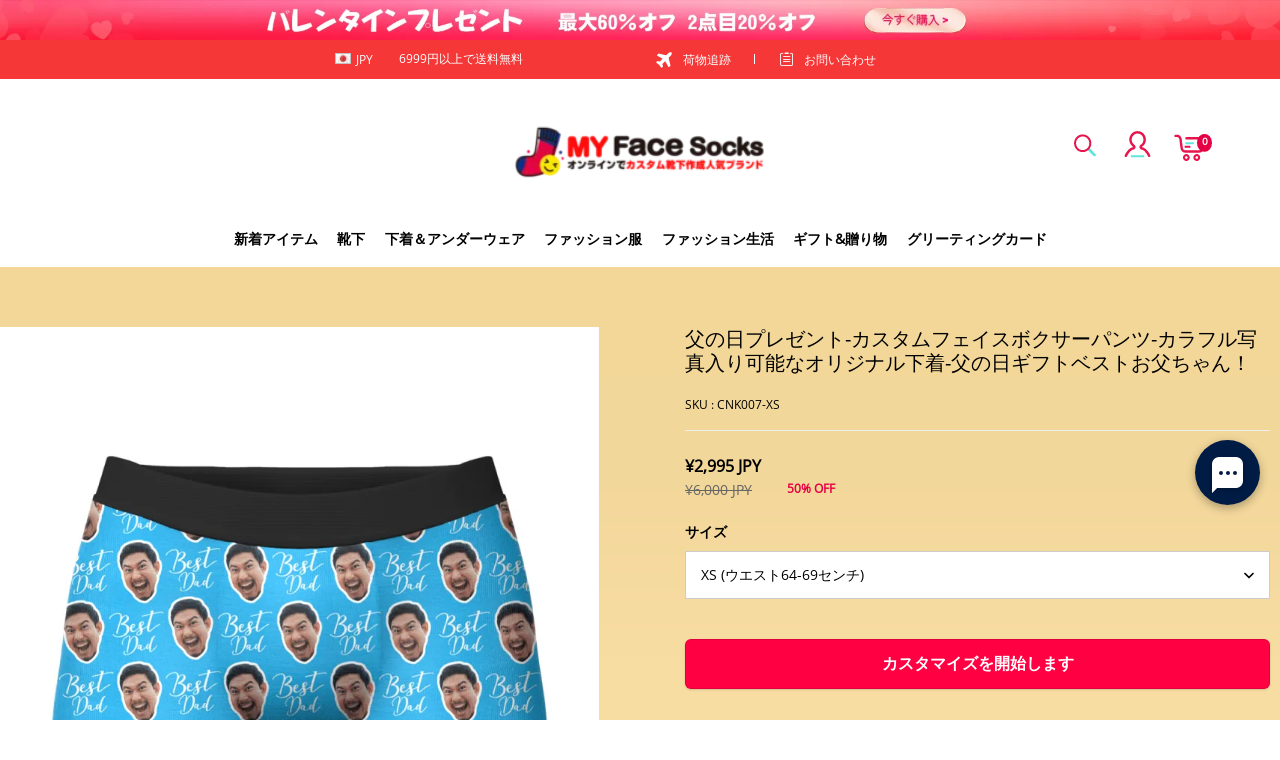

--- FILE ---
content_type: text/html; charset=utf-8
request_url: https://myfacesocks.jp/products/%E7%88%B6%E3%81%AE%E6%97%A5%E3%83%97%E3%83%AC%E3%82%BC%E3%83%B3%E3%83%88-%E3%82%AB%E3%82%B9%E3%82%BF%E3%83%A0%E3%83%95%E3%82%A7%E3%82%A4%E3%82%B9%E3%83%9C%E3%82%AF%E3%82%B5%E3%83%BC%E3%83%91%E3%83%B3%E3%83%84-%E3%82%AB%E3%83%A9%E3%83%95%E3%83%AB%E5%86%99%E7%9C%9F%E5%85%A5%E3%82%8A%E5%8F%AF%E8%83%BD%E3%81%AA%E3%82%AA%E3%83%AA%E3%82%B8%E3%83%8A%E3%83%AB%E4%B8%8B%E7%9D%80-%E7%88%B6%E3%81%AE%E6%97%A5%E3%82%AE%E3%83%95%E3%83%88%E3%83%99%E3%82%B9%E3%83%88%E3%81%8A%E7%88%B6%E3%81%A1%E3%82%83%E3%82%93
body_size: 121034
content:
<!DOCTYPE html>
<html lang="ja">
  <head>
    <meta charset="UTF-8" />
    <meta http-equiv="X-UA-Compatible" content="IE=edge" />
    <meta
      name="viewport"
      content="width=device-width, initial-scale=1.0, minimum-scale=1.0, maximum-scale=1.0, user-scalable=no"
    />
    <link rel="canonical" href="https://myfacesocks.jp/products/父の日プレゼント-カスタムフェイスボクサーパンツ-カラフル写真入り可能なオリジナル下着-父の日ギフトベストお父ちゃん" />
    <meta http-equiv="x-dns-prefetch-control" content="on" />
    <link rel="preconnect" href="https://cdn.shopline.com" crossorigin />
    <link rel="dns-prefetch" href="https://cdn.myshopline.com" />
    <link rel="dns-prefetch" href="https://img.myshopline.com" />
    <link rel="preconnect" href="https://img.myshopline.com" />
    <link rel="dns-prefetch" href="https://img-va.myshopline.com" />
    <link rel="preconnect" href="https://img-va.myshopline.com" />
    <link rel="dns-prefetch" href="https://fonts.gstatic.com" />
    <link rel="preconnect" href="https://fonts.gstatic.com" />

      <link rel="icon" type="image/png" href="https://img-va.myshopline.com/image/store/1711614876052/Myfacesocks-LOGO-32X32.png?w&#x3D;32&amp;h&#x3D;32" />

    <title>
  カスタムフェイスボクサーパンツ-写真入り名入れ可能なオリジナル下着-父の日ギフトサプライズ！！！
 
</title>

      <meta name="description" content="カスタムフェイスボクサーパンツ-写真入り可能なオリジナル下着-本日に限タイムセール70％OFF-今すぐ購入お買得！2点買うと3点目は無料/父の日ギフトサプライズ！！！恋人、友人、家族、大切な人への最高のプレゼント。 今すぐ購入送料無料！お好きな写真や画像をプリントしてオリジナル靴下を作成しましょう。米国で年間売上高最大400,000+件オーダーメイドプレゼントのオリジナルボクサーパンツ日本初登場。伸縮性と吸水速乾に優れた特殊な生地にフルカラーでオリジナルデザインをメインにしてとても魅力的な相手に喜ばれるプレゼント!バレンタイン、卒業式、クリスマス、記念日、誕生日、結婚式にピッタリ！！" />


    
<meta property="og:site_name" content="MyFaceSocksJP" />
<meta property="og:url" content="https://myfacesocks.jp/products/父の日プレゼント-カスタムフェイスボクサーパンツ-カラフル写真入り可能なオリジナル下着-父の日ギフトベストお父ちゃん" />
<meta property="og:title" content="カスタムフェイスボクサーパンツ-写真入り名入れ可能なオリジナル下着-父の日ギフトサプライズ！！！" />
<meta property="og:type" content="product" />
<meta property="og:description" content="カスタムフェイスボクサーパンツ-写真入り可能なオリジナル下着-本日に限タイムセール70％OFF-今すぐ購入お買得！2点買うと3点目は無料/父の日ギフトサプライズ！！！恋人、友人、家族、大切な人への最高のプレゼント。 今すぐ購入送料無料！お好きな写真や画像をプリントしてオリジナル靴下を作成しましょう。米国で年間売上高最大400,000+件オーダーメイドプレゼントのオリジナルボクサーパンツ日本初登場。伸縮性と吸水速乾に優れた特殊な生地にフルカラーでオリジナルデザインをメインにしてとても魅力的な相手に喜ばれるプレゼント!バレンタイン、卒業式、クリスマス、記念日、誕生日、結婚式にピッタリ！！" />  <meta property="og:image" content="https://img-preview.myshopline.com/image/store/1711614876019/CNK007-662a1e10-efa1-4a9e-9d3a-2e2ece4c5e3a.png?w&#x3D;1000&amp;h&#x3D;1000" />
  <meta property="og:image:secure_url" content="https://img-preview.myshopline.com/image/store/1711614876019/CNK007-662a1e10-efa1-4a9e-9d3a-2e2ece4c5e3a.png?w&#x3D;1000&amp;h&#x3D;1000" />
  <meta property="og:image:width" content="1000" />
  <meta property="og:image:height" content="1000" />
  <meta property="og:price:amount" content="2,995" />
  <meta property="og:price:currency" content="JPY" />
<meta name="twitter:card" content="summary_large_image" />
<meta name="twitter:title" content="カスタムフェイスボクサーパンツ-写真入り名入れ可能なオリジナル下着-父の日ギフトサプライズ！！！" />
<meta name="twitter:description" content="カスタムフェイスボクサーパンツ-写真入り可能なオリジナル下着-本日に限タイムセール70％OFF-今すぐ購入お買得！2点買うと3点目は無料/父の日ギフトサプライズ！！！恋人、友人、家族、大切な人への最高のプレゼント。 今すぐ購入送料無料！お好きな写真や画像をプリントしてオリジナル靴下を作成しましょう。米国で年間売上高最大400,000+件オーダーメイドプレゼントのオリジナルボクサーパンツ日本初登場。伸縮性と吸水速乾に優れた特殊な生地にフルカラーでオリジナルデザインをメインにしてとても魅力的な相手に喜ばれるプレゼント!バレンタイン、卒業式、クリスマス、記念日、誕生日、結婚式にピッタリ！！" />

    <style>
:root {
    --title-font: "Open Sans";
    --title-font-weight: 400;
    --title-font-style: normal;
    --title-letter-spacing: 0em;
    --title-font-size: 30px;
    --title-line-height: 1.2;
    --title-text-transform: unset;
    --body-font: "Open Sans";
    
    --body-font-weight: 400;
    
    --body-bold-font-weight: 700;
    --body-font-style: normal;
    --body-letter-spacing: 0em;
    --body-font-size: 14px;
    --body-line-height: 1.6;
    
    --type-body-letter-spacing: 0em;
    --type-body-line-height: ;
    
    --type-body-font: "Open Sans";
    --type-body-font-weight: 400;
    --type-body-font-style: normal;

    --color-page-background: 255, 255, 255;
    --color-text: 0, 0, 0;
    --color-light-text: 148, 148, 148;
    --color-sale: 41, 37, 44;
    --color-discount: 227, 38, 25;
    --color-entry-line: 221, 221, 221;
    --color-button-background: 230, 55, 0;
    --color-button-text: 255, 255, 255;
    --color-button-secondary-background: 230, 0, 68;
    --color-button-secondary-text: 255, 255, 255;
    --color-button-secondary-border: 0, 0, 0;
    --color-discount-tag-background: 227, 38, 25;
    --color-discount-tag-text: 255, 255, 255;
    --color-cart-dot: 205, 242, 77;
    --color-cart-dot-text: 0, 0, 0;
    --color-image-background: 244, 247, 251;
    --color-image-loading-background: 244, 247, 251;
    --color-mask: 23, 23, 23;
    --color-scheme-1-bg: 255, 248, 238;
    --color-scheme-1-text: 44, 41, 36;
    --color-scheme-2-bg: 44, 41, 36;
    --color-scheme-2-text: 255, 255, 255;
    --color-scheme-3-bg: 244, 247, 251;
    --color-scheme-3-text: 0, 0, 0;

    --color-header-background: 255, 255, 255;
    --color-header-text: 0, 0, 0;
    --color-announcement-bar-background: 0, 0, 0;
    --color-announcement-bar-text: 205, 242, 77;
    --color-footer-text: 255, 255, 255;
    --color-footer-border: 255, 242, 242;
    --color-footer-background: 0, 0, 0;

    --page-width: 1300px;
    --section-vertical-gap: 20px;
    --grid-horizontal-space: 20px;
    --grid-vertical-space: 20px;
    --grid-mobile-horizontal-space: 10px;
    --grid-mobile-vertical-space: 10px;

    --btn-border-thickness: 1px;
    --btn-border-opacity: 100%;
    --btn-border-radius: 0px;
    --btn-border-radius-outset: 0px;
    --btn-shadow-opacity: 0%;
    --btn-shadow-offset-x: 0px;
    --btn-shadow-offset-y: 4px;
    --btn-shadow-blur: 5px;

    --sku-selector-border-thickness: 1px;
    --sku-selector-border-opacity: 20%;
    --sku-selector-border-radius: 0px;
    --sku-selector-border-radius-outset: 0px;

    --input-border-thickness: 1px;
    --input-border-opacity: 55%;
    --input-border-radius: 0px;
    --input-border-radius-outset: 0px;
    --input-shadow-opacity: 0%;
    --input-shadow-offset-x: 0px;
    --input-shadow-offset-y: 4px;
    --input-shadow-blur: 5px;

    --card-border-thickness: 0px;
    --card-border-opacity: 10%;
    --card-border-radius: 0px;
    --card-border-radius-outset: 0px;
    --card-shadow-opacity: 0%;
    --card-shadow-offset-x: 0px;
    --card-shadow-offset-y: 4px;
    --card-shadow-blur: 5px;

    --product-card-border-thickness: 0px;
    --product-card-border-opacity: 10%;
    --product-card-border-radius: 0px;
    --product-card-border-radius-outset: 0px;
    --product-card-shadow-opacity: 0%;
    --product-card-shadow-offset-x: 0px;
    --product-card-shadow-offset-y: 4px;
    --product-card-shadow-blur: 5px;

    --collection-card-border-thickness: 0px;
    --collection-card-border-opacity: 10%;
    --collection-card-border-radius: 0px;
    --collection-card-border-radius-outset: 0px;
    --collection-card-shadow-opacity: 0%;
    --collection-card-shadow-offset-x: 0px;
    --collection-card-shadow-offset-y: 4px;
    --collection-card-shadow-blur: 5px;

    --blog-card-border-thickness: 0px;
    --blog-card-border-opacity: 10%;
    --blog-card-border-radius: 0px;
    --blog-card-border-radius-outset: 0px;
    --blog-card-shadow-opacity: 0%;
    --blog-card-shadow-offset-x: 0px;
    --blog-card-shadow-offset-y: 4px;
    --blog-card-shadow-blur: 5px;

    --content-border-thickness: 0px;
    --content-border-opacity: 10%;
    --content-border-radius: 0px;
    --content-border-radius-outset: 0px;
    --content-shadow-opacity: 0%;
    --content-shadow-offset-x: 0px;
    --content-shadow-offset-y: 4px;
    --content-shadow-blur: 5px;

    --media-border-thickness: 1px;
    --media-border-opacity: 5%;
    --media-border-radius: 0px;
    --media-border-radius-outset: 0px;
    --media-shadow-opacity: 0%;
    --media-shadow-offset-x: 0px;
    --media-shadow-offset-left: 0px;
    --media-shadow-offset-right: 0px;
    --media-shadow-offset-y: 4px;
    --media-shadow-offset-top: 0px;
    --media-shadow-offset-bottom: 8px;
    --media-shadow-blur: 5px;

    --menu-modal-border-thickness: 1px;
    --menu-modal-border-opacity: 10%;
    --menu-modal-border-radius: 0px;
    --menu-modal-border-radius-outset: 0px;
    --menu-modal-shadow-opacity: 0%;
    --menu-modal-shadow-offset-x: 0px;
    --menu-modal-shadow-offset-y: 4px;
    --menu-modal-shadow-blur: 5px;

    --drawer-border-thickness: 1px;
    --drawer-border-opacity: 10%;
    --drawer-shadow-opacity: 0%;
    --drawer-shadow-offset-x: 0px;
    --drawer-shadow-offset-y: 4px;
    --drawer-shadow-blur: 5px;

    --product-discount-radius: 4px;

    --swatch-background-default-image: url(https://img-va.myshopline.com/image/store/2003922082/1673245966665/efd4060f0b6b4d5599fca9499ef0c250.png)
}
</style>
    <script>
window.custom_global_State={
    "theme":{
        "settings":{
            "mask_loading_image":""
        }
    }
}
</script>

    <link href="/cdn/shop/prod/2004112581/1709110098535/65e66f55f219ce3a0f557f62/1710911455027/assets/base.css" rel="stylesheet" type="text/css" media="all">
    <link href="https://cdn.myshopline.com/t/layout/prod/2003922082/1673245966665/70db6fd6-4def-4c18-9941-4752b918e567/1692536375965/assets/section-header.css" rel="stylesheet" type="text/css" media="all">
    <link href="https://cdn.myshopline.com/t/layout/prod/2003922082/1673245966665/70db6fd6-4def-4c18-9941-4752b918e567/1692536375965/assets/section-announcement-bar.css" rel="stylesheet" type="text/css" media="all">
    <link href="https://cdn.myshopline.com/t/layout/prod/2003922082/1673245966665/70db6fd6-4def-4c18-9941-4752b918e567/1692536375965/assets/section-footer.css" rel="stylesheet" type="text/css" media="all">
    <link href="/cdn/shop/prod/2004112581/1711614876052/6605325940c91d549764f1f4/1712035160421/assets/tingle.css" rel="stylesheet" type="text/css" media="all">
    
    <link href="https://cdn.myshopline.com/t/layout/prod/2003922082/1673245966665/70db6fd6-4def-4c18-9941-4752b918e567/1692536375965/assets/@sl_cart.min.css" rel="stylesheet" type="text/css" media="all">
    <link href="https://cdn.myshopline.com/t/layout/prod/2003922082/1673245966665/70db6fd6-4def-4c18-9941-4752b918e567/1692536375965/assets/swiper.min.css" rel="stylesheet" type="text/css" media="all">
    <link href="https://cdn.myshopline.com/t/layout/prod/2003922082/1673245966665/70db6fd6-4def-4c18-9941-4752b918e567/1692536375965/assets/normalize.css.min.css" rel="stylesheet" type="text/css" media="all">

    
  <meta name="google-site-verification" content />
  <meta name="msvalidate.01" content />
<meta name="msvalidate.01" content />
  <meta name="facebook-domain-verification" content />
  <meta name="p:domain_verify" content />
  
<script >function __SL_CUSTOM_CODE_GETROW__(){var r=new Error;if(!r.stack)try{throw r}catch(r){if(!r.stack)return 0}var t=r.stack.toString().split(/\r\n|\n/),e=/:(\d+):(?:\d+)[^\d]*$/;do{var n=t.shift()}while(!e.exec(n)&&t.length);var a=e.exec(t.shift());return a?parseInt(a[1]):0}</script>
<script >!function(){function t(){this.data={}}t.prototype.set=function(t,n,i){this[n]||(this[n]={start:"",end:"",scripts:[]}),this[n][i]=t,this[n].start&&this[n].end&&(this.data[n]||(this.data[n]=[]),this.data[n].push(this[n]),delete this[n])},t.prototype.setScript=function(t,n){const i=this.data[t].find((function(t,n){return 0===n&&!t.scripts.length||!t.scripts.length}));i&&(i.scripts=i.scripts.concat(n))},t.prototype.getAppKeyByScriptUrl=function(t){var n=this;return new Promise((function(i){setTimeout((function(){const s=Object.keys(n.data).find((function(i){return n.data[i].find((function(n){return n.scripts.find((function(n){if(n&&n.src)return t===n.src}))}))}));i(s)}),4)}))},t.prototype.getAppKey=function(t){var n=this;return Object.keys(n.data).find((function(i){if(n.data[i].find((function(n){return n.start<t&&n.end>t})))return!0}))},window.__APP_CODE__||(window.__APP_CODE__=new t)}();</script>
<script>window.__ENV__ = {"APP_ENV":"product","SENTRY_DSN":"https:\u002F\u002Fb1ba39d4e0bf4bf6a6ef0a2add016a44@sentry-new.myshopline.com\u002F265","STORE_THEME_SENTRY_DSN":"https:\u002F\u002Fab5c03d7011e42d7b3914c7bd779547b@sentry-new.myshopline.com\u002F273","SENTRY_TRACES_SAMPLE_RATE":-1,"ENABLE_IFRAME_ID":true,"SENTRY_GRAY":false,"SDK_UMDJS":"https:\u002F\u002Fcdn.myshopline.com\u002Ft\u002Flayout\u002Fdev\u002F3300003680\u002F1608276731999\u002F610a693c63e57e2aca6c2554\u002F1628072347914\u002Fassets\u002Findex.umd.min.js","USE_STORE_INFO_REGION_CACHE":true,"USE_REDIRECT_PATH_CACHE":true,"USE_APP_CODE_BLOCK_CACHE":true,"USE_HTTP_REPORT_EVENT_IDS":[60006253],"USE_HTTP_REPORT_EVENT_NAMES":["view"],"ROBOTS_CACHER":{"ua_list":[],"useless_query":["fbclid","gclid","utm_campaign","utm_adset","utm_ad","utm_medium","utm_source","utm_content","utm_term","campaign_id","adset_id","ad_id","variant"],"expires":600,"store_domain_list":["ALL"],"is_use_spider_company":false,"is_use_spider_ua":false},"PAGE_CACHER":{"enable":false,"themes":["ALL","Expect","Impress","Expect_TEST"],"templates":[{"name":"templates\u002Findex","expires":10}]},"useOldSSRPlugin":{},"PAYPAL_CONFIG":{"disableFunding":"card,bancontact,blik,eps,giropay,ideal,mercadopago,mybank,p24,sepa,sofort,venmo"},"LOGGING_THRESHOLD_BY_RENDER":500,"POLLING_TIME-OUT_RETRY_FREQUENCY":8,"POLLING_TIME-OUT_RETRY_DELAY":3000,"DF_SDK_ENABLE":{"isAll":true,"appCode":"m3tdgo","themeNames":["Expect","global","Along","Impress","Soo","Solid"]},"PAYPAL_CONFIG_V2":[{"key":"disable-funding","value":"card,bancontact,blik,eps,giropay,ideal,mercadopago,mybank,p24,sepa,sofort,venmo","isCoverAll":true,"scope":"continue","whitelist":[],"blacklist":[]},{"key":"enable-funding","value":"paylater","isCoverAll":true,"scope":"all","whitelist":[],"blacklist":[]}],"COMPLETE_ORDER_JUMP_TIMEOUT":10,"ADDRESS_AUTOCOMPLETE_CONFIG":{"prediction_debounce_ms":400,"south_east_countries":{"mode":"disable","whitelist_store_ids":["1652240404138","1679974845705","1676274381211","1677468419723","1682156092973","1663745358748","1673329501708","1676868586152","1648608707106","1679279486633","1681696235688","1664792332609","1677837417427","1672322277922","1644637282055","1644637282057"],"blacklist_store_ids":[]}},"TRADE__FEATURE_FLAGS_CONFIG":{"server_endpoint":"https:\u002F\u002Fabtest.myshopline.com\u002Fexperiment","app_key":"shopline-trade"},"USE_REPORT_URL_STORE_IDS":["all"],"USE_EVENT_TRACE_CONFIG_CACHE":true,"IS_CHANGE_MERCHANT_TO_SITE":true,"PRODUCT_OBJECTS_GRAY_RULE":{"enable":true,"handleList":["adasgtest","bix3mk02","wenxuetingfz","amy.wen11","wenxuetingsgauto","shoplinewebtest","graytest","taican","haidu","bryant33","nana13","sjf03-sin","apitest001","adaus","bix3mk03","wenxuetingus","amy.wen12","wenxuetingauto","wenxuetingusauto","chun77","nana11","test03","apitest002","amywen12","lives-will","winsonwen","yongzyongz","slbryant","garytest","yongzyongz","lives-will","winsonwen","test111111","test04-sin","sjf03-us","shawboutique","extent-demo","beetlesgelpolish","soufeel","test-tys","r39x33kmubdcsvja9i","mademine-test-tys","1chqxtmchih8ul","jason-us","jason-sg","tina2","halaras","myhawaiianshirts","mycustombobblehead"],"ratio":50},"WEBSITE_MIFRATION":true,"TRADE_PAY":{"JUMP_TIMEOUT":2000,"AUTO_INIT":{"TIMEOUT":5000,"CHANNELS":[{"payMethodCode":"GooglePay"},{"payMethodCode":"ApplePay"}]}},"CHECKOUT_COUNTRY_LIBRARY_JSON_URL":"https:\u002F\u002Fcdn.myshopline.com\u002Ft\u002Fcf\u002F1cad82e8f88f0f743c2b82d308fb84f9\u002F4yblskxgvzarr1ub\u002Fcheckout-countries","CHECKOUT_COUNTRY_LIBRARY_JS_URL":"\u002Fcf-edge-static\u002F1cad82e8f88f0f743c2b82d308fb84f9\u002Fcheckout-countries","ANALYTICS_UNIFY_CONFIG":{"disableGetCollectionsStores":["1732075791988","1640660241441","1698792289635"],"hdsdkHttpConfig":{"stores":["*"],"acts":["webeventtracker","webslcodetrack"],"uas":["musical_ly"],"sendMethod":"ajax"},"pageDurationAsyncLoopInterval":0,"hdsdkFilterEvents":{"enable":true,"events":{"webslcodetrack":[{"event_name":"PageView_300"},{"event_name":"PageView_1000"},{"event_name":"PageView_2000"},{"event_name":"PageView_3000"},{"event_name":"View","page":102,"module":109,"component":101,"action_type":101},{"event_name":"View","page":103,"module":109,"component":101,"action_type":101},{"event_name":"View","page":132,"module":-999,"component":-999,"action_type":101},{"event_name":"ViewSuccess","page":132,"module":-999,"component":-999,"action_type":108}]}}},"WEB_PIXELS":{"wpt":{"templateBaseUrl":"https:\u002F\u002Fcdn.myshopline.com\u002Ft\u002Fwpm","sdkBaseUrl":"https:\u002F\u002Fcdn.myshopline.com\u002Fsl\u002Fsdk","sdkVersion":"wpt-0.4.3"},"wpm":{"sdkBaseUrl":"https:\u002F\u002Fcdn.myshopline.com\u002Fsl\u002Fsdk","sdkVersion":"wpm-0.6.1"}},"CHAIN_BASE_CONFIG":{"event":{"playback":{"playbackMaxLimit":0,"trackThreshold":50}}},"CHAIN_BASE_SERVICE_WORKER_URL":"\u002Fcf-edge-static\u002F4901d6778f66716fa583d51614a75d3d\u002Fchain-base-service-worker.js","streamTheme":[],"TRADE__METRIC_REPORT_CONFIG":{"rate":10000,"version":"v1"},"SENTRY_ERROR_FILTER_MESSAGES":["not match the postCode list","The current browser does not support Google Pay","Cannot use applePay","The current browser does not support this payment method","SDK实例化 & 初始化 失败 [reason: DEVICE_NOT_SUPPORT]","SDK实例化 & 初始化 失败 [reason: no support browser]","evaluating 'document.getElementById('stage-footer')","evaluating 'document.getElementById('live-chat-ai-wrapper')"]}</script><script>window.__LE__ = true;if(!window.Shopline){ window.Shopline = {} };Shopline.designMode=false;Shopline.uri={"alias":"ProductsDetail","isExact":true,"params":{"uniqueKey":"%E7%88%B6%E3%81%AE%E6%97%A5%E3%83%97%E3%83%AC%E3%82%BC%E3%83%B3%E3%83%88-%E3%82%AB%E3%82%B9%E3%82%BF%E3%83%A0%E3%83%95%E3%82%A7%E3%82%A4%E3%82%B9%E3%83%9C%E3%82%AF%E3%82%B5%E3%83%BC%E3%83%91%E3%83%B3%E3%83%84-%E3%82%AB%E3%83%A9%E3%83%95%E3%83%AB%E5%86%99%E7%9C%9F%E5%85%A5%E3%82%8A%E5%8F%AF%E8%83%BD%E3%81%AA%E3%82%AA%E3%83%AA%E3%82%B8%E3%83%8A%E3%83%AB%E4%B8%8B%E7%9D%80-%E7%88%B6%E3%81%AE%E6%97%A5%E3%82%AE%E3%83%95%E3%83%88%E3%83%99%E3%82%B9%E3%83%88%E3%81%8A%E7%88%B6%E3%81%A1%E3%82%83%E3%82%93"},"query":{},"url":"\u002Fproducts\u002F%E7%88%B6%E3%81%AE%E6%97%A5%E3%83%97%E3%83%AC%E3%82%BC%E3%83%B3%E3%83%88-%E3%82%AB%E3%82%B9%E3%82%BF%E3%83%A0%E3%83%95%E3%82%A7%E3%82%A4%E3%82%B9%E3%83%9C%E3%82%AF%E3%82%B5%E3%83%BC%E3%83%91%E3%83%B3%E3%83%84-%E3%82%AB%E3%83%A9%E3%83%95%E3%83%AB%E5%86%99%E7%9C%9F%E5%85%A5%E3%82%8A%E5%8F%AF%E8%83%BD%E3%81%AA%E3%82%AA%E3%83%AA%E3%82%B8%E3%83%8A%E3%83%AB%E4%B8%8B%E7%9D%80-%E7%88%B6%E3%81%AE%E6%97%A5%E3%82%AE%E3%83%95%E3%83%88%E3%83%99%E3%82%B9%E3%83%88%E3%81%8A%E7%88%B6%E3%81%A1%E3%82%83%E3%82%93","path":"\u002Fproducts\u002F:uniqueKey","template":"templates\u002Fproduct.json","bindingTemplate":undefined,"root_url":"\u002F","customPageId":"0"};Shopline.handle="myfacesocksjp";Shopline.merchantId="2004112581";Shopline.storeId="1711614876019";Shopline.currency="JPY";Shopline.themeId="666fd565d68bba4dd56c8ae6";Shopline.themeName="soufeel-theme-v2.1_fatherday夏季首页";Shopline.storeThemeName="soufeel-theme-v2.1_fatherday夏季首页";Shopline.themeVersion="0.0.1";Shopline.themeTypeVersion=2.1;Shopline.updateMode=1;Shopline.locale="ja";Shopline.customerCountry="US";Shopline.routes={"root":"\u002F"};Shopline.theme={"settings":{"currency-switcher-format":"money_with_currency_format","currency-switcher-supported-currencies":"INR GBP CAD USD AUD EUR JPY","currency-switcher-default":"USD","desktop_logo_width":160,"mobile_logo_width":145,"color_page_background":"#ffffff","color_text":"#000000","color_light_text":"#949494","color_entry_line":"#DDDDDD","color_button_background":"#e63700","color_button_text":"#ffffff","color_button_secondary_background":"#e60044","color_button_secondary_text":"#ffffff","color_button_secondary_border":"rgba(0,0,0,0)","color_sale":"#29252C","color_discount":"#E32619","color_discount_tag_background":"#E32619","color_discount_tag_text":"#FFFFFF","color_cart_dot":"#cdf24d","color_cart_dot_text":"#000000","color_image_background":"#F4F7FB","color_image_loading_background":"#F4F7FB","color_mask":"#171717","color_header_background":"#FFFFFF","color_header_text":"#000000","color_announcement_bar_background":"#000000","color_announcement_bar_text":"#CDF24D","color_footer_background":"#000000","color_footer_border":"#fff2f2","color_footer_text":"#ffffff","color_scheme_1_bg":"#FFF8EE","color_scheme_1_text":"#2C2924","color_scheme_2_bg":"#2C2924","color_scheme_2_text":"#FFFFFF","color_scheme_3_bg":"#F4F7FB","color_scheme_3_text":"#000000","header_font_family":"Poppins","title_font_family":"Open Sans","title_letter_spacing":"0","title_font_size":"30","title_line_height":"1.2","title_uppercase":false,"body_font_family":"Open Sans","body_letter_spacing":"0","body_font_size":"14","body_line_height":"1.6","page_width":1300,"section_vertical_gap":20,"grid_horizontal_space":20,"grid_vertical_space":20,"btn_border_thickness":1,"btn_border_opacity":100,"btn_border_radius":0,"btn_shadow_opacity":0,"btn_shadow_offset_x":0,"btn_shadow_offset_y":4,"btn_shadow_blur":5,"sku_selector_border_thickness":1,"sku_selector_border_opacity":20,"sku_selector_border_radius":0,"sku_selector_shadow_opacity":0,"sku_selector_shadow_offset_x":0,"sku_selector_shadow_offset_y":4,"sku_selector_shadow_blur":5,"input_border_thickness":1,"input_border_opacity":55,"input_border_radius":0,"input_shadow_opacity":0,"input_shadow_offset_x":0,"input_shadow_offset_y":4,"input_shadow_blur":5,"card_border_thickness":0,"card_border_opacity":10,"card_border_radius":0,"card_shadow_opacity":0,"card_shadow_offset_x":0,"card_shadow_offset_y":4,"card_shadow_blur":5,"product_card_border_thickness":0,"product_card_border_opacity":10,"product_card_border_radius":0,"product_card_shadow_opacity":0,"product_card_shadow_offset_x":0,"product_card_shadow_offset_y":4,"product_card_shadow_blur":5,"collection_card_border_thickness":0,"collection_card_border_opacity":10,"collection_card_border_radius":0,"collection_card_shadow_opacity":0,"collection_card_shadow_offset_x":0,"collection_card_shadow_offset_y":4,"collection_card_shadow_blur":5,"blog_card_border_thickness":0,"blog_card_border_opacity":10,"blog_card_border_radius":0,"blog_card_shadow_opacity":0,"blog_card_shadow_offset_x":0,"blog_card_shadow_offset_y":4,"blog_card_shadow_blur":5,"content_border_thickness":0,"content_border_opacity":10,"content_border_radius":0,"content_shadow_opacity":0,"content_shadow_offset_x":0,"content_shadow_offset_y":4,"content_shadow_blur":5,"media_border_thickness":1,"media_border_opacity":5,"media_border_radius":0,"media_shadow_opacity":0,"media_shadow_offset_x":0,"media_shadow_offset_y":4,"media_shadow_blur":5,"menu_modal_border_thickness":1,"menu_modal_border_opacity":10,"menu_modal_border_radius":0,"menu_modal_shadow_opacity":0,"menu_modal_shadow_offset_x":0,"menu_modal_shadow_offset_y":4,"menu_modal_shadow_blur":5,"drawer_border_thickness":1,"drawer_border_opacity":10,"drawer_shadow_opacity":0,"drawer_shadow_offset_x":0,"drawer_shadow_offset_y":4,"drawer_shadow_blur":5,"product_discount":true,"product_discount_position":"left_bottom","product_discount_radius":4,"enable_quick_view":true,"product_title_show_type":"full-display","product_mobile_title_show":true,"enabled_color_swatch":true,"swatch_style":"circle","swatch_max_show":4,"cart_type":"drawer","co_banner_pc_img":{},"co_banner_phone_img":{},"co_banner_pc_height":"low","co_banner_phone_height":"low","co_banner_img_show":"center","co_full_screen":true,"co_checkout_image":{},"co_logo_size":"medium","co_logo_position":"left","co_bg_image":{},"co_background_color":"#FFFFFF","co_form_bg_color":"white","co_order_bg_image":{},"co_order_background_color":"#FAFAFA","co_type_title_font":{"lib":"system","value":"Helvetica Neue \u002F Arial"},"co_type_body_font":{"lib":"system","value":"Helvetica Neue \u002F Arial"},"co_color_btn_bg":"#276EAF","co_color_err_color":"#F04949","co_color_msg_color":"#276EAF","show_official_icon":false,"social_facebook_link":"","social_twitter_link":"","social_pinterest_link":"","social_instagram_link":"","social_snapchat_link":"","social_tiktok_link":"","social_youtube_link":"","social_linkedin_link":"","show_official_share_icon":false,"show_social_name":true,"share_to_facebook":true,"share_to_twitter":true,"share_to_pinterest":true,"share_to_line":true,"share_to_whatsapp":true,"share_to_tumblr":true,"favicon_image":"https:\u002F\u002Fimg-va.myshopline.com\u002Fimage\u002Fstore\u002F1711614876052\u002FMyfacesocks-LOGO-32X32.png?w=32&h=32","font_family_title":"Poppins","home_switch":false,"home_bg":"#000000","home_color":"#ffffff","collection_switch":false,"collection_bg":"#f6f6f6","collection_color":"#000000","product_switch":false,"product_bg":"#f6f6f6","product_color":"#000000","page_switch":false,"page_bg":"#000000","page_color":"#ffffff","contact_information_load_add":true,"contact_information_color_check":"#e60044","shipping_method_load_add":true,"shipping_method_color_check":"#e63700","free_shipping_threshold":"6999","gift_product_tags":"CART_GIFT_Jewelry,CART_GIFT_Ring,CART_GIFT_Wood_Bamboo_Watch,CART_GIFT_Watch,CART_GIFT_Puzzle","gift_product_giveaway_tags":"CART_GIFT_Jewelry:C-BD05,CART_GIFT_Wood_Bamboo_Watch:C-SOUFEEL_25,CART_GIFT_Watch:C-SOUFEEL_23,CART_GIFT_Puzzle:C-BOX_19A","logo":"shopline:\u002F\u002Fshop_images\u002Fimage0_6396976261679534084.png","product_add_to_cart":true,"discount_title1":"$4 OFF","discount_text1":"ORDERS $49+","discount_code1":"CODE: \u003Cspan\u003ESF4\u003C\u002Fspan\u003E","discount_title2":"$6 OFF","discount_text2":"ORDERS $59+","discount_code2":"CODE: \u003Cspan\u003ESF6\u003C\u002Fspan\u003E","discount_title3":"$10 OFF","discount_text3":"ORDERS $79+","discount_code3":"CODE: \u003Cspan\u003ESF10\u003C\u002Fspan\u003E","contact_information_title":"優先的に生産と発送を行います!+399円","contact_information_desc":"優先的に生産と発送を行います!+399円","contact_information_product":"16064144738254048514263900","shipping_method_title":"ご注文品に配送保険を追加する +399円","shipping_method_desc":"配送保険とは、貴品の国際配送の過程で品質保護と安全性を提供されて、紛失または破損が報告された場合、追加料金なしで直ちにご荷物を再配送するものです。","shipping_method_product":"16064129767211886240123900","higher_vip_price_type":"instagram plaque collection,phone magnifying glass,custom handbags,laptop bags,lunch bags,sports and school backpacks,custom poker cards,mouse mat,custom notepad,custom piggy bank,custom yoga brick,custom bobbleheads,custom building blocks,photo moon lamp,night lights,photo frame,crystal photo frame,photo puzzle,wall art decor,diamond painting,surprise explostion box,desk decor,candle,capsule letters,floor mat,custom clock,photo blankets,custom bedding,table clock,custom calendar,bath towel,shower curtains,bath mats,custom mugs,custom cup,custom travel mugs,custom cutting board,custom flatware,luggages,custom picnic blanket,camping chair,car decoration,custom umbrella,custom hammocks,custom gardening trowels,hawaiian shirts,Tshirts,custom photo pajamas,custom wedding gown,custom baseball Jacket,custom polo shirts,custom hoodies,custom beach shorts,custom leggings,custom canvas shoes,custom flip flop,photo wallets","higher_vip_title":"優先的に生産と発送を行います! + $4.99","higher_vip_id":"16063971665182164308470065","higher_price_type":"instagram plaque collection,phone magnifying glass,custom handbags,laptop bags,lunch bags,sports and school backpacks,custom poker cards,mouse mat,custom notepad,custom piggy bank,custom yoga brick,custom bobbleheads,custom building blocks,photo moon lamp,night lights,photo frame,crystal photo frame,photo puzzle,wall art decor,diamond painting,surprise explostion box,desk decor,candle,capsule letters,floor mat,custom clock,photo blankets,custom bedding,table clock,custom calendar,bath towel,shower curtains,bath mats,custom mugs,custom cup,custom travel mugs,custom cutting board,custom flatware,luggages,custom picnic blanket,camping chair,car decoration,custom umbrella,custom hammocks,custom gardening trowels,hawaiian shirts,Tshirts,custom photo pajamas,custom wedding gown,custom baseball Jacket,custom polo shirts,custom hoodies,custom beach shorts,custom leggings,custom canvas shoes,custom flip flop,photo wallets","higher_insurance_title":"Add Shipping Insurance to your order + $3.99","higher_insurance_id":"16063971667141072039400065","mask_loading_image":"shopline:\u002F\u002Fshop_images\u002FLoading-JP.gif","hide_navigation":"soufeel-automatic-discount-buy-2-20-off,occasions,recipients,office-gifts,for-pet-lovers,for-friends,package,price-5-10,price-10-20,price-20-30,price-30-40,price-50,easter-day,valentine-s-day,womens-day,teachers-day,graduation,back-to-school,wedding,mother-s-day,father-s-day,boss-day,thanksgiving,black-friday,christmas,anniversary,birthday,home-living,retirement,womens-day,mother-s-day,projection-jewelry-gifts,gifts-for-boyfriend-husband,father-s-day,gifts-for-newborn,gifts-for-kids,graduation,name-rings,engraved-rings,name-bracelets,free-shipping-over-49","product_list_icon":"shopline:\u002F\u002Fshop_images\u002F角标.png"},"blocks":{}};Shopline.settings={"currency-switcher-format":"money_with_currency_format","currency-switcher-supported-currencies":"INR GBP CAD USD AUD EUR JPY","currency-switcher-default":"USD","desktop_logo_width":160,"mobile_logo_width":145,"color_page_background":"#ffffff","color_text":"#000000","color_light_text":"#949494","color_entry_line":"#DDDDDD","color_button_background":"#e63700","color_button_text":"#ffffff","color_button_secondary_background":"#e60044","color_button_secondary_text":"#ffffff","color_button_secondary_border":"rgba(0,0,0,0)","color_sale":"#29252C","color_discount":"#E32619","color_discount_tag_background":"#E32619","color_discount_tag_text":"#FFFFFF","color_cart_dot":"#cdf24d","color_cart_dot_text":"#000000","color_image_background":"#F4F7FB","color_image_loading_background":"#F4F7FB","color_mask":"#171717","color_header_background":"#FFFFFF","color_header_text":"#000000","color_announcement_bar_background":"#000000","color_announcement_bar_text":"#CDF24D","color_footer_background":"#000000","color_footer_border":"#fff2f2","color_footer_text":"#ffffff","color_scheme_1_bg":"#FFF8EE","color_scheme_1_text":"#2C2924","color_scheme_2_bg":"#2C2924","color_scheme_2_text":"#FFFFFF","color_scheme_3_bg":"#F4F7FB","color_scheme_3_text":"#000000","header_font_family":"Poppins","title_font_family":"Open Sans","title_letter_spacing":"0","title_font_size":"30","title_line_height":"1.2","title_uppercase":false,"body_font_family":"Open Sans","body_letter_spacing":"0","body_font_size":"14","body_line_height":"1.6","page_width":1300,"section_vertical_gap":20,"grid_horizontal_space":20,"grid_vertical_space":20,"btn_border_thickness":1,"btn_border_opacity":100,"btn_border_radius":0,"btn_shadow_opacity":0,"btn_shadow_offset_x":0,"btn_shadow_offset_y":4,"btn_shadow_blur":5,"sku_selector_border_thickness":1,"sku_selector_border_opacity":20,"sku_selector_border_radius":0,"sku_selector_shadow_opacity":0,"sku_selector_shadow_offset_x":0,"sku_selector_shadow_offset_y":4,"sku_selector_shadow_blur":5,"input_border_thickness":1,"input_border_opacity":55,"input_border_radius":0,"input_shadow_opacity":0,"input_shadow_offset_x":0,"input_shadow_offset_y":4,"input_shadow_blur":5,"card_border_thickness":0,"card_border_opacity":10,"card_border_radius":0,"card_shadow_opacity":0,"card_shadow_offset_x":0,"card_shadow_offset_y":4,"card_shadow_blur":5,"product_card_border_thickness":0,"product_card_border_opacity":10,"product_card_border_radius":0,"product_card_shadow_opacity":0,"product_card_shadow_offset_x":0,"product_card_shadow_offset_y":4,"product_card_shadow_blur":5,"collection_card_border_thickness":0,"collection_card_border_opacity":10,"collection_card_border_radius":0,"collection_card_shadow_opacity":0,"collection_card_shadow_offset_x":0,"collection_card_shadow_offset_y":4,"collection_card_shadow_blur":5,"blog_card_border_thickness":0,"blog_card_border_opacity":10,"blog_card_border_radius":0,"blog_card_shadow_opacity":0,"blog_card_shadow_offset_x":0,"blog_card_shadow_offset_y":4,"blog_card_shadow_blur":5,"content_border_thickness":0,"content_border_opacity":10,"content_border_radius":0,"content_shadow_opacity":0,"content_shadow_offset_x":0,"content_shadow_offset_y":4,"content_shadow_blur":5,"media_border_thickness":1,"media_border_opacity":5,"media_border_radius":0,"media_shadow_opacity":0,"media_shadow_offset_x":0,"media_shadow_offset_y":4,"media_shadow_blur":5,"menu_modal_border_thickness":1,"menu_modal_border_opacity":10,"menu_modal_border_radius":0,"menu_modal_shadow_opacity":0,"menu_modal_shadow_offset_x":0,"menu_modal_shadow_offset_y":4,"menu_modal_shadow_blur":5,"drawer_border_thickness":1,"drawer_border_opacity":10,"drawer_shadow_opacity":0,"drawer_shadow_offset_x":0,"drawer_shadow_offset_y":4,"drawer_shadow_blur":5,"product_discount":true,"product_discount_position":"left_bottom","product_discount_radius":4,"enable_quick_view":true,"product_title_show_type":"full-display","product_mobile_title_show":true,"enabled_color_swatch":true,"swatch_style":"circle","swatch_max_show":4,"cart_type":"drawer","co_banner_pc_img":null,"co_banner_phone_img":null,"co_banner_pc_height":"low","co_banner_phone_height":"low","co_banner_img_show":"center","co_full_screen":true,"co_checkout_image":null,"co_logo_size":"medium","co_logo_position":"left","co_bg_image":null,"co_background_color":"#FFFFFF","co_form_bg_color":"white","co_order_bg_image":null,"co_order_background_color":"#FAFAFA","co_type_title_font":{"lib":"system","value":"Helvetica Neue \u002F Arial"},"co_type_body_font":{"lib":"system","value":"Helvetica Neue \u002F Arial"},"co_color_btn_bg":"#276EAF","co_color_err_color":"#F04949","co_color_msg_color":"#276EAF","show_official_icon":false,"social_facebook_link":"","social_twitter_link":"","social_pinterest_link":"","social_instagram_link":"","social_snapchat_link":"","social_tiktok_link":"","social_youtube_link":"","social_linkedin_link":"","show_official_share_icon":false,"show_social_name":true,"share_to_facebook":true,"share_to_twitter":true,"share_to_pinterest":true,"share_to_line":true,"share_to_whatsapp":true,"share_to_tumblr":true,"favicon_image":"https:\u002F\u002Fimg-va.myshopline.com\u002Fimage\u002Fstore\u002F1711614876052\u002FMyfacesocks-LOGO-32X32.png?w=32&h=32","font_family_title":"Poppins","home_switch":false,"home_bg":"#000000","home_color":"#ffffff","collection_switch":false,"collection_bg":"#f6f6f6","collection_color":"#000000","product_switch":false,"product_bg":"#f6f6f6","product_color":"#000000","page_switch":false,"page_bg":"#000000","page_color":"#ffffff","contact_information_load_add":true,"contact_information_color_check":"#e60044","shipping_method_load_add":true,"shipping_method_color_check":"#e63700","free_shipping_threshold":"6999","gift_product_tags":"CART_GIFT_Jewelry,CART_GIFT_Ring,CART_GIFT_Wood_Bamboo_Watch,CART_GIFT_Watch,CART_GIFT_Puzzle","gift_product_giveaway_tags":"CART_GIFT_Jewelry:C-BD05,CART_GIFT_Wood_Bamboo_Watch:C-SOUFEEL_25,CART_GIFT_Watch:C-SOUFEEL_23,CART_GIFT_Puzzle:C-BOX_19A","logo":null,"product_add_to_cart":true,"discount_title1":"$4 OFF","discount_text1":"ORDERS $49+","discount_code1":"CODE: \u003Cspan\u003ESF4\u003C\u002Fspan\u003E","discount_title2":"$6 OFF","discount_text2":"ORDERS $59+","discount_code2":"CODE: \u003Cspan\u003ESF6\u003C\u002Fspan\u003E","discount_title3":"$10 OFF","discount_text3":"ORDERS $79+","discount_code3":"CODE: \u003Cspan\u003ESF10\u003C\u002Fspan\u003E","contact_information_title":"優先的に生産と発送を行います!+399円","contact_information_desc":"優先的に生産と発送を行います!+399円","contact_information_product":{"brand":"soufeelau","created_at":"2024-04-09T19:02:22.827+08:00","gift_card":false,"id":"16064144738254048514263900","published_at":"2024-04-09T19:02:22.868+08:00","title":"VIPサービス +399円","type":"CART VIP PRODUCT","url":"\u002Fproducts\u002Fvip-399","vendor":"soufeelau","object_type":undefined,"available":true,"compare_at_price":59900,"compare_at_price_max":59900,"compare_at_price_min":59900,"compare_at_price_varies":true,"description":"\u003Cp\u003ELAST-MINUTE GIFT? GET VIP SERVICE NOW. WE WILL MAKE YOUR ORDER PRIORITY !\u003C\u002Fp\u003E","featured_image":{"alt":"","id":"6414473824830123067","media_type":"image","position":1,"preview_image":null,"aspect_ratio":"1.0","attached_to_variant":false,"height":100,"presentation":undefined,"product_id":"16064144738254048514263900","src":"https:\u002F\u002Fimg-preview.myshopline.com\u002Fimage\u002Fstore\u002F1711614876019\u002Fvip02.png?w=100&h=100","url":undefined,"variants":[],"width":100},"featured_media":{"alt":"","id":"6414473824830123067","media_type":"image","position":1,"preview_image":{"alt":"","id":"6414473824830123067","media_type":"image","position":1,"preview_image":null,"aspect_ratio":"1.0","attached_to_variant":false,"height":100,"presentation":undefined,"product_id":"16064144738254048514263900","src":"https:\u002F\u002Fimg-preview.myshopline.com\u002Fimage\u002Fstore\u002F1711614876019\u002Fvip02.png?w=100&h=100","url":undefined,"variants":[],"width":100},"aspect_ratio":"1.0","attached_to_variant":false,"height":100,"presentation":undefined,"product_id":"16064144738254048514263900","src":"https:\u002F\u002Fimg-preview.myshopline.com\u002Fimage\u002Fstore\u002F1711614876019\u002Fvip02.png?w=100&h=100","url":undefined,"variants":[],"width":100},"first_available_variant":{"available":true,"barcode":null,"compare_at_price":59900,"featured_image":null,"featured_media":null,"id":"18064144738257236185373900","image":null,"incoming":undefined,"matched":undefined,"next_incoming_date":undefined,"option1":null,"option2":null,"option3":null,"option4":null,"option5":null,"options":null,"price":39900,"product":undefined,"requires_selling_plan":false,"requires_shipping":true,"selected":false,"selected_selling_plan_allocation":undefined,"selling_plan_allocations":[],"sku":"VIP1","taxable":false,"title":null,"unit_price":undefined,"unit_price_measurement":undefined,"url":"\u002Fproducts\u002Fvip-399?sku=18064144738257236185373900","weight":undefined,"weight_in_unit":"0","weight_unit":"kg","inventory_management":true,"inventory_policy":"deny","inventory_quantity":997981,"quantity_rule":{"increment":1,"min":1,"max":null}},"handle":"vip-399","has_only_default_variant":true,"images":[{"alt":"","id":"6414473824830123067","media_type":"image","position":1,"preview_image":null,"aspect_ratio":"1.0","attached_to_variant":false,"height":100,"presentation":undefined,"product_id":"16064144738254048514263900","src":"https:\u002F\u002Fimg-preview.myshopline.com\u002Fimage\u002Fstore\u002F1711614876019\u002Fvip02.png?w=100&h=100","url":undefined,"variants":[],"width":100}],"media":[{"alt":"","id":"6414473824830123067","media_type":"image","position":1,"preview_image":{"alt":"","id":"6414473824830123067","media_type":"image","position":1,"preview_image":null,"aspect_ratio":"1.0","attached_to_variant":false,"height":100,"presentation":undefined,"product_id":"16064144738254048514263900","src":"https:\u002F\u002Fimg-preview.myshopline.com\u002Fimage\u002Fstore\u002F1711614876019\u002Fvip02.png?w=100&h=100","url":undefined,"variants":[],"width":100},"aspect_ratio":"1.0","attached_to_variant":false,"height":100,"presentation":undefined,"product_id":"16064144738254048514263900","src":"https:\u002F\u002Fimg-preview.myshopline.com\u002Fimage\u002Fstore\u002F1711614876019\u002Fvip02.png?w=100&h=100","url":undefined,"variants":[],"width":100}],"options":[],"options_by_name":{},"options_with_values":[],"price":39900,"price_max":39900,"price_min":39900,"price_varies":true,"requires_selling_plan":false,"selected_variant":null,"selected_or_first_available_variant":{"available":true,"barcode":null,"compare_at_price":59900,"featured_image":null,"featured_media":null,"id":"18064144738257236185373900","image":null,"incoming":undefined,"matched":undefined,"next_incoming_date":undefined,"option1":null,"option2":null,"option3":null,"option4":null,"option5":null,"options":null,"price":39900,"product":undefined,"requires_selling_plan":false,"requires_shipping":true,"selected":false,"selected_selling_plan_allocation":undefined,"selling_plan_allocations":[],"sku":"VIP1","taxable":false,"title":null,"unit_price":undefined,"unit_price_measurement":undefined,"url":"\u002Fproducts\u002Fvip-399?sku=18064144738257236185373900","weight":undefined,"weight_in_unit":"0","weight_unit":"kg","inventory_management":true,"inventory_policy":"deny","inventory_quantity":997981,"quantity_rule":{"increment":1,"min":1,"max":null}},"selling_plan_groups":[],"tags":["custom-all-products","VIP"],"variants":[{"available":true,"barcode":null,"compare_at_price":59900,"featured_image":null,"featured_media":null,"id":"18064144738257236185373900","image":null,"incoming":undefined,"matched":undefined,"next_incoming_date":undefined,"option1":null,"option2":null,"option3":null,"option4":null,"option5":null,"options":null,"price":39900,"product":undefined,"requires_selling_plan":false,"requires_shipping":true,"selected":false,"selected_selling_plan_allocation":undefined,"selling_plan_allocations":[],"sku":"VIP1","taxable":false,"title":null,"unit_price":undefined,"unit_price_measurement":undefined,"url":"\u002Fproducts\u002Fvip-399?sku=18064144738257236185373900","weight":undefined,"weight_in_unit":"0","weight_unit":"kg","inventory_management":true,"inventory_policy":"deny","inventory_quantity":997981,"quantity_rule":{"increment":1,"min":1,"max":null}}],"quantity_price_breaks_configured":false},"shipping_method_title":"ご注文品に配送保険を追加する +399円","shipping_method_desc":"配送保険とは、貴品の国際配送の過程で品質保護と安全性を提供されて、紛失または破損が報告された場合、追加料金なしで直ちにご荷物を再配送するものです。","shipping_method_product":{"brand":"MyFaceSocksJP","created_at":"2024-04-08T18:15:08.475+08:00","gift_card":false,"id":"16064129767211886240123900","published_at":"2024-04-08T18:15:08.555+08:00","title":"ご注文品に発送保険を追加する","type":"VIP PRODUCT","url":"\u002Fproducts\u002Fadd-shipping-insurance-to-your-order","vendor":"MyFaceSocksJP","object_type":undefined,"available":true,"compare_at_price":0,"compare_at_price_max":0,"compare_at_price_min":0,"compare_at_price_varies":true,"description":"\u003Cp\u003E\u003Cstrong\u003E***これは、製品オプションアプリケーションで使用される非表示の製品です。この製品を削除しないでください。***\u003C\u002Fstrong\u003E\u003C\u002Fp\u003E\n\u003Cp\u003E\u003Cstrong\u003E\u003Cspan style=\"color: #dc1f1f;\"\u003Eヒント：配送保険。\u003C\u002Fspan\u003E\u003Cspan style=\"color: #da1d1d;\"\u003E製品と一緒に購入する必要があります。個別に購入しないでください。\u003C\u002Fspan\u003E\u003C\u002Fstrong\u003E\u003C\u002Fp\u003E","featured_image":{"alt":"","id":"6412976720597118022","media_type":"image","position":1,"preview_image":null,"aspect_ratio":"1.0000","attached_to_variant":false,"height":600,"presentation":undefined,"product_id":"16064129767211886240123900","src":"https:\u002F\u002Fimg-preview.myshopline.com\u002Fimage\u002Fstore\u002F1711614876019\u002Fshins-f6c57226-d845-4486-bccc-95cea15a20da.jpg?w=600&h=600","url":undefined,"variants":[],"width":600},"featured_media":{"alt":"","id":"6412976720597118022","media_type":"image","position":1,"preview_image":{"alt":"","id":"6412976720597118022","media_type":"image","position":1,"preview_image":null,"aspect_ratio":"1.0000","attached_to_variant":false,"height":600,"presentation":undefined,"product_id":"16064129767211886240123900","src":"https:\u002F\u002Fimg-preview.myshopline.com\u002Fimage\u002Fstore\u002F1711614876019\u002Fshins-f6c57226-d845-4486-bccc-95cea15a20da.jpg?w=600&h=600","url":undefined,"variants":[],"width":600},"aspect_ratio":"1.0000","attached_to_variant":false,"height":600,"presentation":undefined,"product_id":"16064129767211886240123900","src":"https:\u002F\u002Fimg-preview.myshopline.com\u002Fimage\u002Fstore\u002F1711614876019\u002Fshins-f6c57226-d845-4486-bccc-95cea15a20da.jpg?w=600&h=600","url":undefined,"variants":[],"width":600},"first_available_variant":{"available":true,"barcode":null,"compare_at_price":0,"featured_image":null,"featured_media":null,"id":"18064129767216751632833900","image":null,"incoming":undefined,"matched":undefined,"next_incoming_date":undefined,"option1":"Shipping Insurance","option2":null,"option3":null,"option4":null,"option5":null,"options":["Shipping Insurance"],"price":39900,"product":undefined,"requires_selling_plan":false,"requires_shipping":true,"selected":false,"selected_selling_plan_allocation":undefined,"selling_plan_allocations":[],"sku":"SHIPPING","taxable":false,"title":"Shipping Insurance","unit_price":undefined,"unit_price_measurement":undefined,"url":"\u002Fproducts\u002Fadd-shipping-insurance-to-your-order?sku=18064129767216751632833900","weight":undefined,"weight_in_unit":"0","weight_unit":"kg","inventory_management":true,"inventory_policy":"continue","inventory_quantity":93487,"quantity_rule":{"increment":1,"min":1,"max":null}},"handle":"add-shipping-insurance-to-your-order","has_only_default_variant":false,"images":[{"alt":"","id":"6412976720597118022","media_type":"image","position":1,"preview_image":null,"aspect_ratio":"1.0000","attached_to_variant":false,"height":600,"presentation":undefined,"product_id":"16064129767211886240123900","src":"https:\u002F\u002Fimg-preview.myshopline.com\u002Fimage\u002Fstore\u002F1711614876019\u002Fshins-f6c57226-d845-4486-bccc-95cea15a20da.jpg?w=600&h=600","url":undefined,"variants":[],"width":600}],"media":[{"alt":"","id":"6412976720597118022","media_type":"image","position":1,"preview_image":{"alt":"","id":"6412976720597118022","media_type":"image","position":1,"preview_image":null,"aspect_ratio":"1.0000","attached_to_variant":false,"height":600,"presentation":undefined,"product_id":"16064129767211886240123900","src":"https:\u002F\u002Fimg-preview.myshopline.com\u002Fimage\u002Fstore\u002F1711614876019\u002Fshins-f6c57226-d845-4486-bccc-95cea15a20da.jpg?w=600&h=600","url":undefined,"variants":[],"width":600},"aspect_ratio":"1.0000","attached_to_variant":false,"height":600,"presentation":undefined,"product_id":"16064129767211886240123900","src":"https:\u002F\u002Fimg-preview.myshopline.com\u002Fimage\u002Fstore\u002F1711614876019\u002Fshins-f6c57226-d845-4486-bccc-95cea15a20da.jpg?w=600&h=600","url":undefined,"variants":[],"width":600}],"options":["Title"],"options_by_name":{"Title":{"name":"Title","selected_value":null,"values":["Shipping Insurance"],"position":0,"values_images":[{"value":"Shipping Insurance","image":null}],"option_values":[{"id":"16264129767216751632863900","value":"Shipping Insurance","image":null}]}},"options_with_values":[{"name":"Title","position":0,"selected_value":null,"values":["Shipping Insurance"],"values_images":[{"value":"Shipping Insurance","image":null}],"option_values":[{"id":"16264129767216751632863900","value":"Shipping Insurance","image":null}]}],"price":39900,"price_max":39900,"price_min":39900,"price_varies":true,"requires_selling_plan":false,"selected_variant":null,"selected_or_first_available_variant":{"available":true,"barcode":null,"compare_at_price":0,"featured_image":null,"featured_media":null,"id":"18064129767216751632833900","image":null,"incoming":undefined,"matched":undefined,"next_incoming_date":undefined,"option1":"Shipping Insurance","option2":null,"option3":null,"option4":null,"option5":null,"options":["Shipping Insurance"],"price":39900,"product":undefined,"requires_selling_plan":false,"requires_shipping":true,"selected":false,"selected_selling_plan_allocation":undefined,"selling_plan_allocations":[],"sku":"SHIPPING","taxable":false,"title":"Shipping Insurance","unit_price":undefined,"unit_price_measurement":undefined,"url":"\u002Fproducts\u002Fadd-shipping-insurance-to-your-order?sku=18064129767216751632833900","weight":undefined,"weight_in_unit":"0","weight_unit":"kg","inventory_management":true,"inventory_policy":"continue","inventory_quantity":93487,"quantity_rule":{"increment":1,"min":1,"max":null}},"selling_plan_groups":[],"tags":["custom-all-products","custom-show-off-tag","OPTIONS_HIDDEN_PRODUCT"],"variants":[{"available":true,"barcode":null,"compare_at_price":0,"featured_image":null,"featured_media":null,"id":"18064129767216751632833900","image":null,"incoming":undefined,"matched":undefined,"next_incoming_date":undefined,"option1":"Shipping Insurance","option2":null,"option3":null,"option4":null,"option5":null,"options":["Shipping Insurance"],"price":39900,"product":undefined,"requires_selling_plan":false,"requires_shipping":true,"selected":false,"selected_selling_plan_allocation":undefined,"selling_plan_allocations":[],"sku":"SHIPPING","taxable":false,"title":"Shipping Insurance","unit_price":undefined,"unit_price_measurement":undefined,"url":"\u002Fproducts\u002Fadd-shipping-insurance-to-your-order?sku=18064129767216751632833900","weight":undefined,"weight_in_unit":"0","weight_unit":"kg","inventory_management":true,"inventory_policy":"continue","inventory_quantity":93487,"quantity_rule":{"increment":1,"min":1,"max":null}}],"quantity_price_breaks_configured":false},"higher_vip_price_type":"instagram plaque collection,phone magnifying glass,custom handbags,laptop bags,lunch bags,sports and school backpacks,custom poker cards,mouse mat,custom notepad,custom piggy bank,custom yoga brick,custom bobbleheads,custom building blocks,photo moon lamp,night lights,photo frame,crystal photo frame,photo puzzle,wall art decor,diamond painting,surprise explostion box,desk decor,candle,capsule letters,floor mat,custom clock,photo blankets,custom bedding,table clock,custom calendar,bath towel,shower curtains,bath mats,custom mugs,custom cup,custom travel mugs,custom cutting board,custom flatware,luggages,custom picnic blanket,camping chair,car decoration,custom umbrella,custom hammocks,custom gardening trowels,hawaiian shirts,Tshirts,custom photo pajamas,custom wedding gown,custom baseball Jacket,custom polo shirts,custom hoodies,custom beach shorts,custom leggings,custom canvas shoes,custom flip flop,photo wallets","higher_vip_title":"優先的に生産と発送を行います! + $4.99","higher_vip_id":null,"higher_price_type":"instagram plaque collection,phone magnifying glass,custom handbags,laptop bags,lunch bags,sports and school backpacks,custom poker cards,mouse mat,custom notepad,custom piggy bank,custom yoga brick,custom bobbleheads,custom building blocks,photo moon lamp,night lights,photo frame,crystal photo frame,photo puzzle,wall art decor,diamond painting,surprise explostion box,desk decor,candle,capsule letters,floor mat,custom clock,photo blankets,custom bedding,table clock,custom calendar,bath towel,shower curtains,bath mats,custom mugs,custom cup,custom travel mugs,custom cutting board,custom flatware,luggages,custom picnic blanket,camping chair,car decoration,custom umbrella,custom hammocks,custom gardening trowels,hawaiian shirts,Tshirts,custom photo pajamas,custom wedding gown,custom baseball Jacket,custom polo shirts,custom hoodies,custom beach shorts,custom leggings,custom canvas shoes,custom flip flop,photo wallets","higher_insurance_title":"Add Shipping Insurance to your order + $3.99","higher_insurance_id":null,"mask_loading_image":{"alt":"","id":"6432879078013760561","media_type":"image","position":undefined,"preview_image":{"alt":undefined,"id":null,"media_type":"image","position":undefined,"preview_image":undefined,"aspect_ratio":1,"attached_to_variant":undefined,"height":300,"presentation":undefined,"product_id":undefined,"src":"https:\u002F\u002Fimg.myshopline.com\u002Fimage\u002Fstore\u002F1711614876019\u002FLoading-JP_poster.png?w=300&h=300","url":"https:\u002F\u002Fimg.myshopline.com\u002Fimage\u002Fstore\u002F1711614876019\u002FLoading-JP_poster.png?w=300&h=300","variants":[],"width":300},"aspect_ratio":1,"attached_to_variant":undefined,"height":300,"presentation":undefined,"product_id":undefined,"src":"https:\u002F\u002Fimg.myshopline.com\u002Fimage\u002Fstore\u002F1711614876019\u002FLoading-JP.gif?w=300&h=300","url":"https:\u002F\u002Fimg.myshopline.com\u002Fimage\u002Fstore\u002F1711614876019\u002FLoading-JP.gif?w=300&h=300","variants":[],"width":300},"hide_navigation":"soufeel-automatic-discount-buy-2-20-off,occasions,recipients,office-gifts,for-pet-lovers,for-friends,package,price-5-10,price-10-20,price-20-30,price-30-40,price-50,easter-day,valentine-s-day,womens-day,teachers-day,graduation,back-to-school,wedding,mother-s-day,father-s-day,boss-day,thanksgiving,black-friday,christmas,anniversary,birthday,home-living,retirement,womens-day,mother-s-day,projection-jewelry-gifts,gifts-for-boyfriend-husband,father-s-day,gifts-for-newborn,gifts-for-kids,graduation,name-rings,engraved-rings,name-bracelets,free-shipping-over-49","product_list_icon":{"alt":"","id":"6432874849466942505","media_type":"image","position":undefined,"preview_image":null,"aspect_ratio":1,"attached_to_variant":undefined,"height":50,"presentation":undefined,"product_id":undefined,"src":"https:\u002F\u002Fimg.myshopline.com\u002Fimage\u002Fstore\u002F1711614876019\u002F-.png?w=50&h=50","url":"https:\u002F\u002Fimg.myshopline.com\u002Fimage\u002Fstore\u002F1711614876019\u002F-.png?w=50&h=50","variants":[],"width":50}};Shopline.isLogin=false;Shopline.systemTimestamp=1768263974638;Shopline.storeLanguage="ja";Shopline.supportLanguages=["ja","en"];Shopline.currencyConfig={"enable":false,"defaultCurrency":"","customCurrency":"","referenceCurrencies":[],"storeCurrency":{},"defaultReferenceCurrency":{},"currencyDetailList":[{"currencyCode":"USD","currencyName":"美元","currencySymbol":"$","rate":2,"currencyNumber":"840","orderWeight":150,"exchangeRate":1,"updateTime":1725439037024,"messageWithCurrency":"${{amount}} USD","messageWithoutCurrency":"${{amount}}","messageWithDefaultCurrency":"${{amount}} USD","messageWithoutDefaultCurrency":"${{amount}}"},{"currencyCode":"GBP","currencyName":"英镑","currencySymbol":"£","rate":2,"currencyNumber":"826","orderWeight":149,"exchangeRate":0.744957,"updateTime":1768204801340,"messageWithCurrency":"£{{amount}} GBP","messageWithoutCurrency":"£{{amount}}","messageWithDefaultCurrency":"£{{amount}} GBP","messageWithoutDefaultCurrency":"£{{amount}}"},{"currencyCode":"EUR","currencyName":"欧元","currencySymbol":"€","rate":2,"currencyNumber":"978","orderWeight":148,"exchangeRate":0.857891,"updateTime":1768204802256,"messageWithCurrency":"€{{amount_with_comma_separator}} EUR","messageWithoutCurrency":"€{{amount_with_comma_separator}}","messageWithDefaultCurrency":"€{{amount_with_comma_separator}} EUR","messageWithoutDefaultCurrency":"€{{amount_with_comma_separator}}"},{"currencyCode":"CAD","currencyName":"加拿大元","currencySymbol":"$","rate":2,"currencyNumber":"124","orderWeight":147,"exchangeRate":1.389498,"updateTime":1768204802749,"messageWithCurrency":"${{amount}} CAD","messageWithoutCurrency":"${{amount}}","messageWithDefaultCurrency":"${{amount}} CAD","messageWithoutDefaultCurrency":"${{amount}}"},{"currencyCode":"AUD","currencyName":"澳大利亚元","currencySymbol":"A$","rate":2,"currencyNumber":"36","orderWeight":146,"exchangeRate":1.493293,"updateTime":1768204803242,"messageWithCurrency":"${{amount}} AUD","messageWithoutCurrency":"${{amount}}","messageWithDefaultCurrency":"${{amount}} AUD","messageWithoutDefaultCurrency":"${{amount}}"},{"currencyCode":"INR","currencyName":"印度卢比","currencySymbol":"₹","rate":2,"currencyNumber":"356","orderWeight":145,"exchangeRate":90.218954,"updateTime":1768204803737,"messageWithCurrency":"Rs. {{amount}}","messageWithoutCurrency":"Rs. {{amount}}","messageWithDefaultCurrency":"Rs. {{amount}}","messageWithoutDefaultCurrency":"Rs. {{amount}}"},{"currencyCode":"JPY","currencyName":"日圆","currencySymbol":"¥","rate":0,"currencyNumber":"392","orderWeight":144,"exchangeRate":158.06375,"updateTime":1768204804226,"messageWithCurrency":"¥{{amount_no_decimals}} JPY","messageWithoutCurrency":"¥{{amount_no_decimals}}","messageWithDefaultCurrency":"¥{{amount_no_decimals}} JPY","messageWithoutDefaultCurrency":"¥{{amount_no_decimals}}"},{"currencyCode":"AED","currencyName":"阿联酋迪拉姆","currencySymbol":"د.إ","rate":2,"currencyNumber":"784","orderWeight":143,"exchangeRate":3.6725,"updateTime":1768204804708,"messageWithCurrency":"Dhs. {{amount}} AED","messageWithoutCurrency":"Dhs. {{amount}}","messageWithDefaultCurrency":"Dhs. {{amount}} AED","messageWithoutDefaultCurrency":"Dhs. {{amount}}"},{"currencyCode":"AFN","currencyName":"阿富汗尼","currencySymbol":"Af","rate":2,"currencyNumber":"971","orderWeight":142,"exchangeRate":64.999999,"updateTime":1768204805404,"messageWithCurrency":"{{amount}}؋ AFN","messageWithoutCurrency":"{{amount}}؋","messageWithDefaultCurrency":"{{amount}}؋ AFN","messageWithoutDefaultCurrency":"{{amount}}؋"},{"currencyCode":"ALL","currencyName":"阿尔巴尼亚列克","currencySymbol":"L","rate":2,"currencyNumber":"8","orderWeight":141,"exchangeRate":82.918667,"updateTime":1768204805880,"messageWithCurrency":"Lek {{amount}} ALL","messageWithoutCurrency":"Lek {{amount}}","messageWithDefaultCurrency":"Lek {{amount}} ALL","messageWithoutDefaultCurrency":"Lek {{amount}}"},{"currencyCode":"AMD","currencyName":"亚美尼亚德拉姆","currencySymbol":"Դ","rate":2,"currencyNumber":"51","orderWeight":140,"exchangeRate":381.168882,"updateTime":1768204806576,"messageWithCurrency":"{{amount}} AMD","messageWithoutCurrency":"{{amount}} AMD","messageWithDefaultCurrency":"{{amount}} AMD","messageWithoutDefaultCurrency":"{{amount}} AMD"},{"currencyCode":"ANG","currencyName":"荷属安的列斯盾","currencySymbol":"ƒ","rate":2,"currencyNumber":"532","orderWeight":139,"exchangeRate":1.79,"updateTime":1768204807069,"messageWithCurrency":"{{amount}} NAƒ;","messageWithoutCurrency":"ƒ;{{amount}}","messageWithDefaultCurrency":"{{amount}} NAƒ;","messageWithoutDefaultCurrency":"ƒ;{{amount}}"},{"currencyCode":"AOA","currencyName":"安哥拉宽扎","currencySymbol":"Kz","rate":2,"currencyNumber":"973","orderWeight":138,"exchangeRate":915.4287,"updateTime":1768204807544,"messageWithCurrency":"Kz{{amount}} AOA","messageWithoutCurrency":"Kz{{amount}}","messageWithDefaultCurrency":"Kz{{amount}} AOA","messageWithoutDefaultCurrency":"Kz{{amount}}"},{"currencyCode":"ARS","currencyName":"阿根廷比索","currencySymbol":"$","rate":2,"currencyNumber":"32","orderWeight":137,"exchangeRate":1462.0563,"updateTime":1768204808205,"messageWithCurrency":"${{amount_with_comma_separator}} ARS","messageWithoutCurrency":"${{amount_with_comma_separator}}","messageWithDefaultCurrency":"${{amount_with_comma_separator}} ARS","messageWithoutDefaultCurrency":"${{amount_with_comma_separator}}"},{"currencyCode":"AWG","currencyName":"阿鲁巴弗罗林","currencySymbol":"ƒ","rate":2,"currencyNumber":"533","orderWeight":136,"exchangeRate":1.78075,"updateTime":1768204808898,"messageWithCurrency":"Afl{{amount}} AWG","messageWithoutCurrency":"Afl{{amount}}","messageWithDefaultCurrency":"Afl{{amount}} AWG","messageWithoutDefaultCurrency":"Afl{{amount}}"},{"currencyCode":"AZN","currencyName":"阿塞拜疆马纳特","currencySymbol":"ман","rate":2,"currencyNumber":"944","orderWeight":135,"exchangeRate":1.7,"updateTime":1768204809373,"messageWithCurrency":"m.{{amount}} AZN","messageWithoutCurrency":"m.{{amount}}","messageWithDefaultCurrency":"m.{{amount}} AZN","messageWithoutDefaultCurrency":"m.{{amount}}"},{"currencyCode":"BAM","currencyName":"波斯尼亚和黑塞哥维那可兑换马克[注1]","currencySymbol":"КМ","rate":2,"currencyNumber":"977","orderWeight":134,"exchangeRate":1.677913,"updateTime":1768204809857,"messageWithCurrency":"KM {{amount_with_comma_separator}} BAM","messageWithoutCurrency":"KM {{amount_with_comma_separator}}","messageWithDefaultCurrency":"KM {{amount_with_comma_separator}} BAM","messageWithoutDefaultCurrency":"KM {{amount_with_comma_separator}}"},{"currencyCode":"BBD","currencyName":"巴巴多斯元","currencySymbol":"BBD","rate":2,"currencyNumber":"52","orderWeight":133,"exchangeRate":2,"updateTime":1768204810547,"messageWithCurrency":"${{amount}} Bds","messageWithoutCurrency":"${{amount}}","messageWithDefaultCurrency":"${{amount}} Bds","messageWithoutDefaultCurrency":"${{amount}}"},{"currencyCode":"BDT","currencyName":"孟加拉塔卡","currencySymbol":"৳","rate":2,"currencyNumber":"50","orderWeight":132,"exchangeRate":122.090062,"updateTime":1768204811024,"messageWithCurrency":"Tk {{amount}} BDT","messageWithoutCurrency":"Tk {{amount}}","messageWithDefaultCurrency":"Tk {{amount}} BDT","messageWithoutDefaultCurrency":"Tk {{amount}}"},{"currencyCode":"BGN","currencyName":"保加利亚列弗","currencySymbol":"лв","rate":2,"currencyNumber":"975","orderWeight":131,"exchangeRate":1.677835,"updateTime":1768204811501,"messageWithCurrency":"{{amount}} лв BGN","messageWithoutCurrency":"{{amount}} лв","messageWithDefaultCurrency":"{{amount}} лв BGN","messageWithoutDefaultCurrency":"{{amount}} лв"},{"currencyCode":"BIF","currencyName":"布隆迪法郎","currencySymbol":"₣","rate":0,"currencyNumber":"108","orderWeight":130,"exchangeRate":2957.116269,"updateTime":1768204812190,"messageWithCurrency":"FBu. {{amount_no_decimals}} BIF","messageWithoutCurrency":"FBu. {{amount_no_decimals}}","messageWithDefaultCurrency":"FBu. {{amount_no_decimals}} BIF","messageWithoutDefaultCurrency":"FBu. {{amount_no_decimals}}"},{"currencyCode":"BMD","currencyName":"百慕大元","currencySymbol":"BD$","rate":2,"currencyNumber":"60","orderWeight":129,"exchangeRate":1,"updateTime":1768204812672,"messageWithCurrency":"BD${{amount}} BMD","messageWithoutCurrency":"BD${{amount}}","messageWithDefaultCurrency":"BD${{amount}} BMD","messageWithoutDefaultCurrency":"BD${{amount}}"},{"currencyCode":"BND","currencyName":"文莱元","currencySymbol":"B$","rate":2,"currencyNumber":"96","orderWeight":128,"exchangeRate":1.285305,"updateTime":1768204813149,"messageWithCurrency":"${{amount}} BND","messageWithoutCurrency":"${{amount}}","messageWithDefaultCurrency":"${{amount}} BND","messageWithoutDefaultCurrency":"${{amount}}"},{"currencyCode":"BOB","currencyName":"玻利维亚诺","currencySymbol":"Bs.","rate":2,"currencyNumber":"68","orderWeight":127,"exchangeRate":6.919035,"updateTime":1768204813624,"messageWithCurrency":"Bs{{amount_with_comma_separator}} BOB","messageWithoutCurrency":"Bs{{amount_with_comma_separator}}","messageWithDefaultCurrency":"Bs{{amount_with_comma_separator}} BOB","messageWithoutDefaultCurrency":"Bs{{amount_with_comma_separator}}"},{"currencyCode":"BRL","currencyName":"巴西雷亚尔","currencySymbol":"R$","rate":2,"currencyNumber":"986","orderWeight":125,"exchangeRate":5.391,"updateTime":1768204814103,"messageWithCurrency":"R$ {{amount_with_comma_separator}} BRL","messageWithoutCurrency":"R$ {{amount_with_comma_separator}}","messageWithDefaultCurrency":"R$ {{amount_with_comma_separator}} BRL","messageWithoutDefaultCurrency":"R$ {{amount_with_comma_separator}}"},{"currencyCode":"BSD","currencyName":"巴哈马元","currencySymbol":"BSD","rate":2,"currencyNumber":"44","orderWeight":124,"exchangeRate":1,"updateTime":1768204814575,"messageWithCurrency":"BS${{amount}} BSD","messageWithoutCurrency":"BS${{amount}}","messageWithDefaultCurrency":"BS${{amount}} BSD","messageWithoutDefaultCurrency":"BS${{amount}}"},{"currencyCode":"BTN","currencyName":"不丹努尔特鲁姆","currencySymbol":"Nu.","rate":2,"currencyNumber":"64","orderWeight":123,"exchangeRate":89.9848,"updateTime":1768204815049,"messageWithCurrency":"Nu {{amount}} BTN","messageWithoutCurrency":"Nu {{amount}}","messageWithDefaultCurrency":"Nu {{amount}} BTN","messageWithoutDefaultCurrency":"Nu {{amount}}"},{"currencyCode":"BWP","currencyName":"博茨瓦纳普拉","currencySymbol":"P","rate":2,"currencyNumber":"72","orderWeight":122,"exchangeRate":13.406201,"updateTime":1768204815526,"messageWithCurrency":"P{{amount}} BWP","messageWithoutCurrency":"P{{amount}}","messageWithDefaultCurrency":"P{{amount}} BWP","messageWithoutDefaultCurrency":"P{{amount}}"},{"currencyCode":"BYN","currencyName":"白俄罗斯卢布","currencySymbol":"Br","rate":2,"currencyNumber":"933","orderWeight":121,"exchangeRate":2.925605,"updateTime":1768204816002,"messageWithCurrency":"Br {{amount_with_comma_separator}} BYN","messageWithoutCurrency":"Br {{amount}}","messageWithDefaultCurrency":"Br {{amount_with_comma_separator}} BYN","messageWithoutDefaultCurrency":"Br {{amount}}"},{"currencyCode":"BZD","currencyName":"伯利兹元","currencySymbol":"Be","rate":2,"currencyNumber":"84","orderWeight":120,"exchangeRate":2.009429,"updateTime":1768204816475,"messageWithCurrency":"BZ${{amount}} BZD","messageWithoutCurrency":"BZ${{amount}}","messageWithDefaultCurrency":"BZ${{amount}} BZD","messageWithoutDefaultCurrency":"BZ${{amount}}"},{"currencyCode":"CDF","currencyName":"刚果法郎","currencySymbol":"₣","rate":2,"currencyNumber":"976","orderWeight":119,"exchangeRate":2301.801919,"updateTime":1768204816949,"messageWithCurrency":"FC{{amount}} CDF","messageWithoutCurrency":"FC{{amount}}","messageWithDefaultCurrency":"FC{{amount}} CDF","messageWithoutDefaultCurrency":"FC{{amount}}"},{"currencyCode":"CHF","currencyName":"瑞士法郎","currencySymbol":"₣","rate":2,"currencyNumber":"756","orderWeight":118,"exchangeRate":0.798939,"updateTime":1768204817634,"messageWithCurrency":"CHF {{amount}}","messageWithoutCurrency":"CHF {{amount}}","messageWithDefaultCurrency":"CHF {{amount}}","messageWithoutDefaultCurrency":"CHF {{amount}}"},{"currencyCode":"CLP","currencyName":"智利比索","currencySymbol":"CLP","rate":0,"currencyNumber":"152","orderWeight":117,"exchangeRate":897.14,"updateTime":1768204818105,"messageWithCurrency":"${{amount_no_decimals}} CLP","messageWithoutCurrency":"${{amount_no_decimals}}","messageWithDefaultCurrency":"${{amount_no_decimals}} CLP","messageWithoutDefaultCurrency":"${{amount_no_decimals}}"},{"currencyCode":"CNY","currencyName":"人民币元","currencySymbol":"¥","rate":2,"currencyNumber":"156","orderWeight":116,"exchangeRate":6.9756,"updateTime":1768204818571,"messageWithCurrency":"¥{{amount}} CNY","messageWithoutCurrency":"¥{{amount}}","messageWithDefaultCurrency":"¥{{amount}} CNY","messageWithoutDefaultCurrency":"¥{{amount}}"},{"currencyCode":"COP","currencyName":"哥伦比亚比索","currencySymbol":"$","rate":2,"currencyNumber":"170","orderWeight":115,"exchangeRate":3707.082385,"updateTime":1768204819259,"messageWithCurrency":"${{amount_with_comma_separator}} COP","messageWithoutCurrency":"${{amount_with_comma_separator}}","messageWithDefaultCurrency":"${{amount_with_comma_separator}} COP","messageWithoutDefaultCurrency":"${{amount_with_comma_separator}}"},{"currencyCode":"CRC","currencyName":"哥斯达黎加科朗","currencySymbol":"₡","rate":2,"currencyNumber":"188","orderWeight":114,"exchangeRate":496.83598,"updateTime":1768204819738,"messageWithCurrency":"₡ {{amount_with_comma_separator}} CRC","messageWithoutCurrency":"₡ {{amount_with_comma_separator}}","messageWithDefaultCurrency":"₡ {{amount_with_comma_separator}} CRC","messageWithoutDefaultCurrency":"₡ {{amount_with_comma_separator}}"},{"currencyCode":"CUP","currencyName":"古巴比索","currencySymbol":"$","rate":2,"currencyNumber":"192","orderWeight":112,"exchangeRate":25.75,"updateTime":1768204820213,"messageWithCurrency":"${{amount}} CUP","messageWithoutCurrency":"${{amount}}","messageWithDefaultCurrency":"${{amount}} CUP","messageWithoutDefaultCurrency":"${{amount}}"},{"currencyCode":"CVE","currencyName":"佛得角埃斯库多","currencySymbol":"$","rate":0,"currencyNumber":"132","orderWeight":111,"exchangeRate":94.597337,"updateTime":1768204820678,"messageWithCurrency":"{{amount_no_decimals_with_space_separator}}$ CVE","messageWithoutCurrency":"{{amount_no_decimals_with_space_separator}}$","messageWithDefaultCurrency":"{{amount_no_decimals_with_space_separator}}$ CVE","messageWithoutDefaultCurrency":"{{amount_no_decimals_with_space_separator}}$"},{"currencyCode":"CZK","currencyName":"捷克克朗","currencySymbol":"Kč","rate":2,"currencyNumber":"203","orderWeight":110,"exchangeRate":20.812171,"updateTime":1768204821364,"messageWithCurrency":"{{amount_with_comma_separator}} Kč","messageWithoutCurrency":"{{amount_with_comma_separator}} Kč","messageWithDefaultCurrency":"{{amount_with_comma_separator}} Kč","messageWithoutDefaultCurrency":"{{amount_with_comma_separator}} Kč"},{"currencyCode":"DJF","currencyName":"吉布提法郎","currencySymbol":"₣","rate":0,"currencyNumber":"262","orderWeight":109,"exchangeRate":177.924773,"updateTime":1768204821828,"messageWithCurrency":"{{amount_no_decimals_with_comma_separator}} DJF","messageWithoutCurrency":"{{amount_no_decimals_with_comma_separator}} Fdj","messageWithDefaultCurrency":"{{amount_no_decimals_with_comma_separator}} DJF","messageWithoutDefaultCurrency":"{{amount_no_decimals_with_comma_separator}} Fdj"},{"currencyCode":"DKK","currencyName":"丹麦克朗","currencySymbol":"kr","rate":2,"currencyNumber":"208","orderWeight":108,"exchangeRate":6.410105,"updateTime":1768204822306,"messageWithCurrency":"{{amount_with_comma_separator}} DKK","messageWithoutCurrency":"{{amount_with_comma_separator}} kr","messageWithDefaultCurrency":"{{amount_with_comma_separator}} DKK","messageWithoutDefaultCurrency":"{{amount_with_comma_separator}} kr"},{"currencyCode":"DOP","currencyName":"多米尼加比索","currencySymbol":"$","rate":2,"currencyNumber":"214","orderWeight":107,"exchangeRate":63.61667,"updateTime":1768204823002,"messageWithCurrency":"RD$ {{amount}}","messageWithoutCurrency":"RD$ {{amount}}","messageWithDefaultCurrency":"RD$ {{amount}}","messageWithoutDefaultCurrency":"RD$ {{amount}}"},{"currencyCode":"DZD","currencyName":"阿尔及利亚第纳尔","currencySymbol":"د.ج","rate":2,"currencyNumber":"12","orderWeight":106,"exchangeRate":130.301214,"updateTime":1768204823472,"messageWithCurrency":"DA {{amount}} DZD","messageWithoutCurrency":"DA {{amount}}","messageWithDefaultCurrency":"DA {{amount}} DZD","messageWithoutDefaultCurrency":"DA {{amount}}"},{"currencyCode":"EGP","currencyName":"埃及镑","currencySymbol":"E£","rate":2,"currencyNumber":"818","orderWeight":105,"exchangeRate":47.314,"updateTime":1768204823947,"messageWithCurrency":"E£ {{amount}} EGP","messageWithoutCurrency":"E£ {{amount}}","messageWithDefaultCurrency":"E£ {{amount}} EGP","messageWithoutDefaultCurrency":"E£ {{amount}}"},{"currencyCode":"ERN","currencyName":"厄立特里亚纳克法","currencySymbol":"Nfk","rate":2,"currencyNumber":"232","orderWeight":104,"exchangeRate":15,"updateTime":1768204824654,"messageWithCurrency":"Nkf {{amount}} ERN","messageWithoutCurrency":"Nkf {{amount}}","messageWithDefaultCurrency":"Nkf {{amount}} ERN","messageWithoutDefaultCurrency":"Nkf {{amount}}"},{"currencyCode":"ETB","currencyName":"埃塞俄比亚比尔","currencySymbol":"Br","rate":2,"currencyNumber":"230","orderWeight":103,"exchangeRate":155.347611,"updateTime":1768204825119,"messageWithCurrency":"Br{{amount}} ETB","messageWithoutCurrency":"Br{{amount}}","messageWithDefaultCurrency":"Br{{amount}} ETB","messageWithoutDefaultCurrency":"Br{{amount}}"},{"currencyCode":"FJD","currencyName":"斐济元","currencySymbol":"FJ$","rate":2,"currencyNumber":"242","orderWeight":102,"exchangeRate":2.27745,"updateTime":1768204825598,"messageWithCurrency":"FJ${{amount}}","messageWithoutCurrency":"${{amount}}","messageWithDefaultCurrency":"FJ${{amount}}","messageWithoutDefaultCurrency":"${{amount}}"},{"currencyCode":"FKP","currencyName":"福克兰群岛镑","currencySymbol":"FKP","rate":2,"currencyNumber":"238","orderWeight":101,"exchangeRate":0.744957,"updateTime":1768204826282,"messageWithCurrency":"£{{amount}} FKP","messageWithoutCurrency":"£{{amount}}","messageWithDefaultCurrency":"£{{amount}} FKP","messageWithoutDefaultCurrency":"£{{amount}}"},{"currencyCode":"GEL","currencyName":"格鲁吉亚拉里","currencySymbol":"ლ","rate":2,"currencyNumber":"981","orderWeight":100,"exchangeRate":2.695,"updateTime":1768204826744,"messageWithCurrency":"{{amount}} GEL","messageWithoutCurrency":"{{amount}} GEL","messageWithDefaultCurrency":"{{amount}} GEL","messageWithoutDefaultCurrency":"{{amount}} GEL"},{"currencyCode":"GHS","currencyName":"加纳塞地","currencySymbol":"₵","rate":2,"currencyNumber":"936","orderWeight":99,"exchangeRate":10.710992,"updateTime":1768204827215,"messageWithCurrency":"GH₵{{amount}}","messageWithoutCurrency":"GH₵{{amount}}","messageWithDefaultCurrency":"GH₵{{amount}}","messageWithoutDefaultCurrency":"GH₵{{amount}}"},{"currencyCode":"GIP","currencyName":"直布罗陀镑","currencySymbol":"£","rate":2,"currencyNumber":"292","orderWeight":98,"exchangeRate":0.744957,"updateTime":1768204827895,"messageWithCurrency":"£{{amount}} GIP","messageWithoutCurrency":"£{{amount}}","messageWithDefaultCurrency":"£{{amount}} GIP","messageWithoutDefaultCurrency":"£{{amount}}"},{"currencyCode":"GMD","currencyName":"冈比亚达拉西","currencySymbol":"D","rate":2,"currencyNumber":"270","orderWeight":97,"exchangeRate":73.500001,"updateTime":1768204828368,"messageWithCurrency":"D {{amount}} GMD","messageWithoutCurrency":"D {{amount}}","messageWithDefaultCurrency":"D {{amount}} GMD","messageWithoutDefaultCurrency":"D {{amount}}"},{"currencyCode":"GNF","currencyName":"几内亚法郎","currencySymbol":"₣","rate":0,"currencyNumber":"324","orderWeight":96,"exchangeRate":8745.88684,"updateTime":1768204828843,"messageWithCurrency":"FG {{amount_no_decimals}} GNF","messageWithoutCurrency":"FG {{amount_no_decimals}}","messageWithDefaultCurrency":"FG {{amount_no_decimals}} GNF","messageWithoutDefaultCurrency":"FG {{amount_no_decimals}}"},{"currencyCode":"GTQ","currencyName":"危地马拉格查尔","currencySymbol":"Q","rate":2,"currencyNumber":"320","orderWeight":95,"exchangeRate":7.661093,"updateTime":1768204829320,"messageWithCurrency":"{{amount}} GTQ","messageWithoutCurrency":"Q{{amount}}","messageWithDefaultCurrency":"{{amount}} GTQ","messageWithoutDefaultCurrency":"Q{{amount}}"},{"currencyCode":"GYD","currencyName":"圭亚那元","currencySymbol":"$","rate":2,"currencyNumber":"328","orderWeight":94,"exchangeRate":209.003718,"updateTime":1768204829997,"messageWithCurrency":"${{amount}} GYD","messageWithoutCurrency":"G${{amount}}","messageWithDefaultCurrency":"${{amount}} GYD","messageWithoutDefaultCurrency":"G${{amount}}"},{"currencyCode":"HKD","currencyName":"港元","currencySymbol":"HK$","rate":2,"currencyNumber":"344","orderWeight":93,"exchangeRate":7.793701,"updateTime":1768204830474,"messageWithCurrency":"HK${{amount}}","messageWithoutCurrency":"${{amount}}","messageWithDefaultCurrency":"HK${{amount}}","messageWithoutDefaultCurrency":"${{amount}}"},{"currencyCode":"HNL","currencyName":"洪都拉斯伦皮拉","currencySymbol":"L","rate":2,"currencyNumber":"340","orderWeight":92,"exchangeRate":26.349678,"updateTime":1768204830940,"messageWithCurrency":"L {{amount}} HNL","messageWithoutCurrency":"L {{amount}}","messageWithDefaultCurrency":"L {{amount}} HNL","messageWithoutDefaultCurrency":"L {{amount}}"},{"currencyCode":"HRK","currencyName":"克罗地亚库纳","currencySymbol":"Kn","rate":2,"currencyNumber":"191","orderWeight":91,"exchangeRate":6.463581,"updateTime":1768204831623,"messageWithCurrency":"{{amount_with_comma_separator}} kn HRK","messageWithoutCurrency":"{{amount_with_comma_separator}} kn","messageWithDefaultCurrency":"{{amount_with_comma_separator}} kn HRK","messageWithoutDefaultCurrency":"{{amount_with_comma_separator}} kn"},{"currencyCode":"HTG","currencyName":"海地古德","currencySymbol":"G","rate":2,"currencyNumber":"332","orderWeight":90,"exchangeRate":130.864148,"updateTime":1768204832093,"messageWithCurrency":"{{amount}} HTG","messageWithoutCurrency":"G {{amount}}","messageWithDefaultCurrency":"{{amount}} HTG","messageWithoutDefaultCurrency":"G {{amount}}"},{"currencyCode":"HUF","currencyName":"匈牙利福林","currencySymbol":"Ft","rate":0,"currencyNumber":"348","orderWeight":89,"exchangeRate":331.275452,"updateTime":1768204832563,"messageWithCurrency":"{{amount_no_decimals_with_comma_separator}} Ft","messageWithoutCurrency":"{{amount_no_decimals_with_comma_separator}}","messageWithDefaultCurrency":"{{amount_no_decimals_with_comma_separator}} Ft","messageWithoutDefaultCurrency":"{{amount_no_decimals_with_comma_separator}}"},{"currencyCode":"IDR","currencyName":"印尼盾","currencySymbol":"Rp","rate":0,"currencyNumber":"360","orderWeight":88,"exchangeRate":16850.811125,"updateTime":1768204833255,"messageWithCurrency":"Rp {{amount_no_decimals_with_comma_separator}} IDR","messageWithoutCurrency":"Rp {{amount_no_decimals_with_comma_separator}}","messageWithDefaultCurrency":"Rp {{amount_no_decimals_with_comma_separator}} IDR","messageWithoutDefaultCurrency":"Rp {{amount_no_decimals_with_comma_separator}}"},{"currencyCode":"ILS","currencyName":"以色列新谢克尔[注2]","currencySymbol":"₪","rate":2,"currencyNumber":"376","orderWeight":87,"exchangeRate":3.148009,"updateTime":1768204833722,"messageWithCurrency":"{{amount}} NIS","messageWithoutCurrency":"{{amount}} NIS","messageWithDefaultCurrency":"{{amount}} NIS","messageWithoutDefaultCurrency":"{{amount}} NIS"},{"currencyCode":"IRR","currencyName":"伊朗里亚尔","currencySymbol":"﷼","rate":2,"currencyNumber":"364","orderWeight":86,"exchangeRate":42086,"updateTime":1768204834187,"messageWithCurrency":"﷼ {{amount}} IRR","messageWithoutCurrency":"﷼ {{amount}}","messageWithDefaultCurrency":"﷼ {{amount}} IRR","messageWithoutDefaultCurrency":"﷼ {{amount}}"},{"currencyCode":"ISK","currencyName":"冰岛克朗","currencySymbol":"Kr","rate":0,"currencyNumber":"352","orderWeight":85,"exchangeRate":126.29,"updateTime":1768204834879,"messageWithCurrency":"{{amount_no_decimals}} ISK","messageWithoutCurrency":"{{amount_no_decimals}} kr","messageWithDefaultCurrency":"{{amount_no_decimals}} ISK","messageWithoutDefaultCurrency":"{{amount_no_decimals}} kr"},{"currencyCode":"JMD","currencyName":"牙买加元","currencySymbol":"$","rate":2,"currencyNumber":"388","orderWeight":84,"exchangeRate":158.233581,"updateTime":1768204835347,"messageWithCurrency":"${{amount}} JMD","messageWithoutCurrency":"${{amount}}","messageWithDefaultCurrency":"${{amount}} JMD","messageWithoutDefaultCurrency":"${{amount}}"},{"currencyCode":"KES","currencyName":"肯尼亚先令","currencySymbol":"Sh","rate":2,"currencyNumber":"404","orderWeight":83,"exchangeRate":128.88,"updateTime":1768204835828,"messageWithCurrency":"KSh{{amount}}","messageWithoutCurrency":"KSh{{amount}}","messageWithDefaultCurrency":"KSh{{amount}}","messageWithoutDefaultCurrency":"KSh{{amount}}"},{"currencyCode":"KGS","currencyName":"吉尔吉斯斯坦索姆","currencySymbol":"С̲","rate":2,"currencyNumber":"417","orderWeight":82,"exchangeRate":87.4435,"updateTime":1768204836515,"messageWithCurrency":"лв{{amount}}","messageWithoutCurrency":"лв{{amount}}","messageWithDefaultCurrency":"лв{{amount}}","messageWithoutDefaultCurrency":"лв{{amount}}"},{"currencyCode":"KHR","currencyName":"柬埔寨瑞尔","currencySymbol":"៛","rate":2,"currencyNumber":"116","orderWeight":81,"exchangeRate":4012.664974,"updateTime":1768204836989,"messageWithCurrency":"KHR{{amount}}","messageWithoutCurrency":"KHR{{amount}}","messageWithDefaultCurrency":"KHR{{amount}}","messageWithoutDefaultCurrency":"KHR{{amount}}"},{"currencyCode":"KMF","currencyName":"科摩罗法郎","currencySymbol":"Fr","rate":0,"currencyNumber":"174","orderWeight":80,"exchangeRate":423.999883,"updateTime":1768204837462,"messageWithCurrency":"{{amount_no_decimals_with_comma_separator}} CF","messageWithoutCurrency":"{{amount_no_decimals_with_comma_separator}} CF","messageWithDefaultCurrency":"{{amount_no_decimals_with_comma_separator}} CF","messageWithoutDefaultCurrency":"{{amount_no_decimals_with_comma_separator}} CF"},{"currencyCode":"KPW","currencyName":"朝鲜圆","currencySymbol":"₩","rate":2,"currencyNumber":"408","orderWeight":79,"exchangeRate":900,"updateTime":1768204838139,"messageWithCurrency":"₩{{amount}} KPW","messageWithoutCurrency":"₩{{amount}}","messageWithDefaultCurrency":"₩{{amount}} KPW","messageWithoutDefaultCurrency":"₩{{amount}}"},{"currencyCode":"KRW","currencyName":"韩圆","currencySymbol":"₩","rate":0,"currencyNumber":"410","orderWeight":78,"exchangeRate":1466.656341,"updateTime":1768204838613,"messageWithCurrency":"₩{{amount_no_decimals}} KRW","messageWithoutCurrency":"₩{{amount_no_decimals}}","messageWithDefaultCurrency":"₩{{amount_no_decimals}} KRW","messageWithoutDefaultCurrency":"₩{{amount_no_decimals}}"},{"currencyCode":"KYD","currencyName":"开曼群岛元","currencySymbol":"$","rate":2,"currencyNumber":"136","orderWeight":77,"exchangeRate":0.832615,"updateTime":1768204839079,"messageWithCurrency":"${{amount}} KYD","messageWithoutCurrency":"${{amount}}","messageWithDefaultCurrency":"${{amount}} KYD","messageWithoutDefaultCurrency":"${{amount}}"},{"currencyCode":"KZT","currencyName":"哈萨克斯坦坚戈","currencySymbol":"〒","rate":2,"currencyNumber":"398","orderWeight":76,"exchangeRate":510.404511,"updateTime":1768204839756,"messageWithCurrency":"{{amount}} KZT","messageWithoutCurrency":"{{amount}} KZT","messageWithDefaultCurrency":"{{amount}} KZT","messageWithoutDefaultCurrency":"{{amount}} KZT"},{"currencyCode":"LAK","currencyName":"老挝基普","currencySymbol":"₭","rate":2,"currencyNumber":"418","orderWeight":75,"exchangeRate":21599.315139,"updateTime":1768204840230,"messageWithCurrency":"₭{{amount}} LAK","messageWithoutCurrency":"₭{{amount}}","messageWithDefaultCurrency":"₭{{amount}} LAK","messageWithoutDefaultCurrency":"₭{{amount}}"},{"currencyCode":"LBP","currencyName":"黎巴嫩镑","currencySymbol":"ل.ل","rate":2,"currencyNumber":"422","orderWeight":74,"exchangeRate":89479.119764,"updateTime":1768204840717,"messageWithCurrency":"L£{{amount}} LBP","messageWithoutCurrency":"L£{{amount}}","messageWithDefaultCurrency":"L£{{amount}} LBP","messageWithoutDefaultCurrency":"L£{{amount}}"},{"currencyCode":"LKR","currencyName":"斯里兰卡卢比","currencySymbol":"Rs","rate":2,"currencyNumber":"144","orderWeight":73,"exchangeRate":308.88694,"updateTime":1768204841399,"messageWithCurrency":"Rs {{amount}} LKR","messageWithoutCurrency":"Rs {{amount}}","messageWithDefaultCurrency":"Rs {{amount}} LKR","messageWithoutDefaultCurrency":"Rs {{amount}}"},{"currencyCode":"LRD","currencyName":"利比里亚元","currencySymbol":"L$","rate":2,"currencyNumber":"430","orderWeight":72,"exchangeRate":179.345075,"updateTime":1768204841865,"messageWithCurrency":"L${{amount}} LRD","messageWithoutCurrency":"L${{amount}}","messageWithDefaultCurrency":"L${{amount}} LRD","messageWithoutDefaultCurrency":"L${{amount}}"},{"currencyCode":"LSL","currencyName":"莱索托洛蒂","currencySymbol":"L","rate":2,"currencyNumber":"426","orderWeight":71,"exchangeRate":16.536048,"updateTime":1768204842343,"messageWithCurrency":"M{{amount}} LSL","messageWithoutCurrency":"M{{amount}}","messageWithDefaultCurrency":"M{{amount}} LSL","messageWithoutDefaultCurrency":"M{{amount}}"},{"currencyCode":"MAD","currencyName":"摩洛哥迪尔汗","currencySymbol":"د.م.","rate":2,"currencyNumber":"504","orderWeight":70,"exchangeRate":9.226895,"updateTime":1768204843030,"messageWithCurrency":"Dh {{amount}} MAD","messageWithoutCurrency":"{{amount}} dh","messageWithDefaultCurrency":"Dh {{amount}} MAD","messageWithoutDefaultCurrency":"{{amount}} dh"},{"currencyCode":"MDL","currencyName":"摩尔多瓦列伊","currencySymbol":"L","rate":2,"currencyNumber":"498","orderWeight":69,"exchangeRate":16.935339,"updateTime":1768204843697,"messageWithCurrency":"{{amount}} MDL","messageWithoutCurrency":"{{amount}} MDL","messageWithDefaultCurrency":"{{amount}} MDL","messageWithoutDefaultCurrency":"{{amount}} MDL"},{"currencyCode":"MKD","currencyName":"马其顿代纳尔","currencySymbol":"ден","rate":2,"currencyNumber":"807","orderWeight":68,"exchangeRate":52.802484,"updateTime":1768204844163,"messageWithCurrency":"ден {{amount}} MKD","messageWithoutCurrency":"ден {{amount}}","messageWithDefaultCurrency":"ден {{amount}} MKD","messageWithoutDefaultCurrency":"ден {{amount}}"},{"currencyCode":"MMK","currencyName":"缅元","currencySymbol":"K","rate":2,"currencyNumber":"104","orderWeight":67,"exchangeRate":2099.9,"updateTime":1768204844630,"messageWithCurrency":"K{{amount}} MMK","messageWithoutCurrency":"K{{amount}}","messageWithDefaultCurrency":"K{{amount}} MMK","messageWithoutDefaultCurrency":"K{{amount}}"},{"currencyCode":"MNT","currencyName":"蒙古图格里克","currencySymbol":"₮","rate":2,"currencyNumber":"496","orderWeight":66,"exchangeRate":3560,"updateTime":1768204845098,"messageWithCurrency":"{{amount_no_decimals}} MNT","messageWithoutCurrency":"{{amount_no_decimals}} ₮","messageWithDefaultCurrency":"{{amount_no_decimals}} MNT","messageWithoutDefaultCurrency":"{{amount_no_decimals}} ₮"},{"currencyCode":"MOP","currencyName":"澳门币","currencySymbol":"P","rate":2,"currencyNumber":"446","orderWeight":65,"exchangeRate":8.022855,"updateTime":1768204845798,"messageWithCurrency":"MOP${{amount}}","messageWithoutCurrency":"MOP${{amount}}","messageWithDefaultCurrency":"MOP${{amount}}","messageWithoutDefaultCurrency":"MOP${{amount}}"},{"currencyCode":"MUR","currencyName":"毛里求斯卢比","currencySymbol":"₨","rate":2,"currencyNumber":"480","orderWeight":64,"exchangeRate":46.699999,"updateTime":1768204846263,"messageWithCurrency":"Rs {{amount}} MUR","messageWithoutCurrency":"Rs {{amount}}","messageWithDefaultCurrency":"Rs {{amount}} MUR","messageWithoutDefaultCurrency":"Rs {{amount}}"},{"currencyCode":"MVR","currencyName":"马尔代夫拉菲亚","currencySymbol":"ރ.","rate":2,"currencyNumber":"462","orderWeight":63,"exchangeRate":15.46,"updateTime":1768204846744,"messageWithCurrency":"Rf{{amount}} MRf","messageWithoutCurrency":"Rf{{amount}}","messageWithDefaultCurrency":"Rf{{amount}} MRf","messageWithoutDefaultCurrency":"Rf{{amount}}"},{"currencyCode":"MWK","currencyName":"马拉维克瓦查","currencySymbol":"MK","rate":2,"currencyNumber":"454","orderWeight":62,"exchangeRate":1732.551938,"updateTime":1768204847432,"messageWithCurrency":"Mk{{amount}} MWK","messageWithoutCurrency":"Mk{{amount}}","messageWithDefaultCurrency":"Mk{{amount}} MWK","messageWithoutDefaultCurrency":"Mk{{amount}}"},{"currencyCode":"MXN","currencyName":"墨西哥比索","currencySymbol":"$","rate":2,"currencyNumber":"484","orderWeight":61,"exchangeRate":17.953,"updateTime":1768204847908,"messageWithCurrency":"$ {{amount}} MXN","messageWithoutCurrency":"$ {{amount}}","messageWithDefaultCurrency":"$ {{amount}} MXN","messageWithoutDefaultCurrency":"$ {{amount}}"},{"currencyCode":"MYR","currencyName":"马来西亚令吉","currencySymbol":"RM","rate":2,"currencyNumber":"458","orderWeight":60,"exchangeRate":4.066,"updateTime":1768204848380,"messageWithCurrency":"RM{{amount}} MYR","messageWithoutCurrency":"RM{{amount}} MYR","messageWithDefaultCurrency":"RM{{amount}} MYR","messageWithoutDefaultCurrency":"RM{{amount}} MYR"},{"currencyCode":"MZN","currencyName":"莫桑比克梅蒂卡尔","currencySymbol":"MTn","rate":2,"currencyNumber":"943","orderWeight":59,"exchangeRate":63.899993,"updateTime":1768204849060,"messageWithCurrency":"Mt {{amount}} MZN","messageWithoutCurrency":"{{amount}} Mt","messageWithDefaultCurrency":"Mt {{amount}} MZN","messageWithoutDefaultCurrency":"{{amount}} Mt"},{"currencyCode":"NAD","currencyName":"纳米比亚元","currencySymbol":"N$","rate":2,"currencyNumber":"516","orderWeight":58,"exchangeRate":16.536048,"updateTime":1768204849527,"messageWithCurrency":"N${{amount}} NAD","messageWithoutCurrency":"N${{amount}}","messageWithDefaultCurrency":"N${{amount}} NAD","messageWithoutDefaultCurrency":"N${{amount}}"},{"currencyCode":"NGN","currencyName":"尼日利亚奈拉","currencySymbol":"₦","rate":2,"currencyNumber":"566","orderWeight":57,"exchangeRate":1422.57,"updateTime":1768204850003,"messageWithCurrency":"₦{{amount}} NGN","messageWithoutCurrency":"₦{{amount}}","messageWithDefaultCurrency":"₦{{amount}} NGN","messageWithoutDefaultCurrency":"₦{{amount}}"},{"currencyCode":"NIO","currencyName":"尼加拉瓜科多巴","currencySymbol":"C$","rate":2,"currencyNumber":"558","orderWeight":56,"exchangeRate":36.772023,"updateTime":1768204850690,"messageWithCurrency":"C${{amount}} NIO","messageWithoutCurrency":"C${{amount}}","messageWithDefaultCurrency":"C${{amount}} NIO","messageWithoutDefaultCurrency":"C${{amount}}"},{"currencyCode":"NOK","currencyName":"挪威克朗","currencySymbol":"kr","rate":2,"currencyNumber":"578","orderWeight":55,"exchangeRate":10.083612,"updateTime":1768204851157,"messageWithCurrency":"{{amount_with_comma_separator}} NOK","messageWithoutCurrency":"{{amount_with_comma_separator}} kr","messageWithDefaultCurrency":"{{amount_with_comma_separator}} NOK","messageWithoutDefaultCurrency":"{{amount_with_comma_separator}} kr"},{"currencyCode":"NPR","currencyName":"尼泊尔卢比","currencySymbol":"₨","rate":2,"currencyNumber":"524","orderWeight":54,"exchangeRate":143.983991,"updateTime":1768204851631,"messageWithCurrency":"Rs{{amount}} NPR","messageWithoutCurrency":"Rs{{amount}}","messageWithDefaultCurrency":"Rs{{amount}} NPR","messageWithoutDefaultCurrency":"Rs{{amount}}"},{"currencyCode":"NZD","currencyName":"新西兰元","currencySymbol":"$","rate":2,"currencyNumber":"554","orderWeight":53,"exchangeRate":1.740506,"updateTime":1768204852310,"messageWithCurrency":"${{amount}} NZD","messageWithoutCurrency":"${{amount}}","messageWithDefaultCurrency":"${{amount}} NZD","messageWithoutDefaultCurrency":"${{amount}}"},{"currencyCode":"PAB","currencyName":"巴拿马巴波亚","currencySymbol":"B\u002F.","rate":2,"currencyNumber":"590","orderWeight":52,"exchangeRate":1,"updateTime":1768204852779,"messageWithCurrency":"B\u002F. {{amount}} PAB","messageWithoutCurrency":"B\u002F. {{amount}}","messageWithDefaultCurrency":"B\u002F. {{amount}} PAB","messageWithoutDefaultCurrency":"B\u002F. {{amount}}"},{"currencyCode":"PEN","currencyName":"秘鲁索尔","currencySymbol":"S\u002F","rate":2,"currencyNumber":"604","orderWeight":51,"exchangeRate":3.360286,"updateTime":1768204853248,"messageWithCurrency":"S\u002F. {{amount}} PEN","messageWithoutCurrency":"S\u002F. {{amount}}","messageWithDefaultCurrency":"S\u002F. {{amount}} PEN","messageWithoutDefaultCurrency":"S\u002F. {{amount}}"},{"currencyCode":"PGK","currencyName":"巴布亚新几内亚基那","currencySymbol":"K","rate":2,"currencyNumber":"598","orderWeight":50,"exchangeRate":4.263186,"updateTime":1768204853936,"messageWithCurrency":"K {{amount}} PGK","messageWithoutCurrency":"K {{amount}}","messageWithDefaultCurrency":"K {{amount}} PGK","messageWithoutDefaultCurrency":"K {{amount}}"},{"currencyCode":"PHP","currencyName":"菲律宾比索","currencySymbol":"₱","rate":2,"currencyNumber":"608","orderWeight":49,"exchangeRate":59.271503,"updateTime":1768204854408,"messageWithCurrency":"₱{{amount}} PHP","messageWithoutCurrency":"₱{{amount}}","messageWithDefaultCurrency":"₱{{amount}} PHP","messageWithoutDefaultCurrency":"₱{{amount}}"},{"currencyCode":"PKR","currencyName":"巴基斯坦卢比","currencySymbol":"₨","rate":2,"currencyNumber":"586","orderWeight":48,"exchangeRate":279.684829,"updateTime":1768204854882,"messageWithCurrency":"Rs.{{amount}} PKR","messageWithoutCurrency":"Rs.{{amount}}","messageWithDefaultCurrency":"Rs.{{amount}} PKR","messageWithoutDefaultCurrency":"Rs.{{amount}}"},{"currencyCode":"PLN","currencyName":"波兰兹罗提","currencySymbol":"zł","rate":2,"currencyNumber":"985","orderWeight":47,"exchangeRate":3.613496,"updateTime":1768204855567,"messageWithCurrency":"{{amount_with_comma_separator}} zł PLN","messageWithoutCurrency":"{{amount_with_comma_separator}} zł","messageWithDefaultCurrency":"{{amount_with_comma_separator}} zł PLN","messageWithoutDefaultCurrency":"{{amount_with_comma_separator}} zł"},{"currencyCode":"PYG","currencyName":"巴拉圭瓜拉尼","currencySymbol":"₲","rate":0,"currencyNumber":"600","orderWeight":46,"exchangeRate":6612.07739,"updateTime":1768204856034,"messageWithCurrency":"Gs. {{amount_no_decimals_with_comma_separator}} PYG","messageWithoutCurrency":"Gs. {{amount_no_decimals_with_comma_separator}}","messageWithDefaultCurrency":"Gs. {{amount_no_decimals_with_comma_separator}} PYG","messageWithoutDefaultCurrency":"Gs. {{amount_no_decimals_with_comma_separator}}"},{"currencyCode":"QAR","currencyName":"卡塔尔里亚尔","currencySymbol":"ر.ق","rate":2,"currencyNumber":"634","orderWeight":45,"exchangeRate":3.642338,"updateTime":1768204856498,"messageWithCurrency":"QAR {{amount_with_comma_separator}}","messageWithoutCurrency":"QAR {{amount_with_comma_separator}}","messageWithDefaultCurrency":"QAR {{amount_with_comma_separator}}","messageWithoutDefaultCurrency":"QAR {{amount_with_comma_separator}}"},{"currencyCode":"RON","currencyName":"罗马尼亚列伊","currencySymbol":"L","rate":2,"currencyNumber":"946","orderWeight":44,"exchangeRate":4.3667,"updateTime":1768204857176,"messageWithCurrency":"{{amount_with_comma_separator}} lei RON","messageWithoutCurrency":"{{amount_with_comma_separator}} lei","messageWithDefaultCurrency":"{{amount_with_comma_separator}} lei RON","messageWithoutDefaultCurrency":"{{amount_with_comma_separator}} lei"},{"currencyCode":"RSD","currencyName":"塞尔维亚第纳尔","currencySymbol":"din","rate":2,"currencyNumber":"941","orderWeight":43,"exchangeRate":100.650297,"updateTime":1768204857643,"messageWithCurrency":"{{amount}} RSD","messageWithoutCurrency":"{{amount}} RSD","messageWithDefaultCurrency":"{{amount}} RSD","messageWithoutDefaultCurrency":"{{amount}} RSD"},{"currencyCode":"RUB","currencyName":"俄罗斯卢布","currencySymbol":"р.","rate":0,"currencyNumber":"643","orderWeight":42,"exchangeRate":78.926249,"updateTime":1768204858116,"messageWithCurrency":"{{amount_no_decimals_with_space_separator}}₽","messageWithoutCurrency":"{{amount_no_decimals_with_space_separator}}₽","messageWithDefaultCurrency":"{{amount_no_decimals_with_space_separator}}₽","messageWithoutDefaultCurrency":"{{amount_no_decimals_with_space_separator}}₽"},{"currencyCode":"RWF","currencyName":"卢旺达法郎","currencySymbol":"₣","rate":0,"currencyNumber":"646","orderWeight":41,"exchangeRate":1456.289774,"updateTime":1768204858807,"messageWithCurrency":"{{amount_no_decimals}} RWF","messageWithoutCurrency":"{{amount_no_decimals}} RF","messageWithDefaultCurrency":"{{amount_no_decimals}} RWF","messageWithoutDefaultCurrency":"{{amount_no_decimals}} RF"},{"currencyCode":"SAR","currencyName":"沙特里亚尔","currencySymbol":"ر.س","rate":2,"currencyNumber":"682","orderWeight":40,"exchangeRate":3.7503,"updateTime":1768204859270,"messageWithCurrency":"{{amount}} SAR","messageWithoutCurrency":"{{amount}} SR","messageWithDefaultCurrency":"{{amount}} SAR","messageWithoutDefaultCurrency":"{{amount}} SR"},{"currencyCode":"SBD","currencyName":"所罗门群岛元","currencySymbol":"Si$","rate":2,"currencyNumber":"90","orderWeight":39,"exchangeRate":8.130216,"updateTime":1768204859737,"messageWithCurrency":"${{amount}} SBD","messageWithoutCurrency":"${{amount}}","messageWithDefaultCurrency":"${{amount}} SBD","messageWithoutDefaultCurrency":"${{amount}}"},{"currencyCode":"SCR","currencyName":"塞舌尔卢比","currencySymbol":"₨","rate":2,"currencyNumber":"690","orderWeight":38,"exchangeRate":13.875781,"updateTime":1768204860209,"messageWithCurrency":"Rs {{amount}} SCR","messageWithoutCurrency":"Rs {{amount}}","messageWithDefaultCurrency":"Rs {{amount}} SCR","messageWithoutDefaultCurrency":"Rs {{amount}}"},{"currencyCode":"SDG","currencyName":"苏丹镑","currencySymbol":"ج.س.","rate":2,"currencyNumber":"938","orderWeight":37,"exchangeRate":601.5,"updateTime":1768204860676,"messageWithCurrency":"{{amount}} SD","messageWithoutCurrency":"{{amount}} SD","messageWithDefaultCurrency":"{{amount}} SD","messageWithoutDefaultCurrency":"{{amount}} SD"},{"currencyCode":"SEK","currencyName":"瑞典克朗","currencySymbol":"kr","rate":2,"currencyNumber":"752","orderWeight":36,"exchangeRate":9.192248,"updateTime":1768204861366,"messageWithCurrency":"{{amount}} SEK","messageWithoutCurrency":"{{amount}} kr","messageWithDefaultCurrency":"{{amount}} SEK","messageWithoutDefaultCurrency":"{{amount}} kr"},{"currencyCode":"SGD","currencyName":"新加坡元","currencySymbol":"S$","rate":2,"currencyNumber":"702","orderWeight":35,"exchangeRate":1.286658,"updateTime":1768204861860,"messageWithCurrency":"${{amount}} SGD","messageWithoutCurrency":"${{amount}}","messageWithDefaultCurrency":"${{amount}} SGD","messageWithoutDefaultCurrency":"${{amount}}"},{"currencyCode":"SHP","currencyName":"圣赫勒拿镑","currencySymbol":"£","rate":2,"currencyNumber":"654","orderWeight":34,"exchangeRate":0.744957,"updateTime":1768204862339,"messageWithCurrency":"£{{amount}} SHP","messageWithoutCurrency":"£{{amount}}","messageWithDefaultCurrency":"£{{amount}} SHP","messageWithoutDefaultCurrency":"£{{amount}}"},{"currencyCode":"SLL","currencyName":"塞拉利昂利昂","currencySymbol":"Le","rate":2,"currencyNumber":"694","orderWeight":33,"exchangeRate":20969.5,"updateTime":1768204862820,"messageWithCurrency":"Le {{amount}} SLL","messageWithoutCurrency":"Le {{amount}}","messageWithDefaultCurrency":"Le {{amount}} SLL","messageWithoutDefaultCurrency":"Le {{amount}}"},{"currencyCode":"SOS","currencyName":"索马里先令","currencySymbol":"Sh","rate":2,"currencyNumber":"706","orderWeight":32,"exchangeRate":570.028667,"updateTime":1768204863295,"messageWithCurrency":"Sh.So. {{amount}}","messageWithoutCurrency":"Sh.So. {{amount}}","messageWithDefaultCurrency":"Sh.So. {{amount}}","messageWithoutDefaultCurrency":"Sh.So. {{amount}}"},{"currencyCode":"SRD","currencyName":"苏里南元","currencySymbol":"$","rate":2,"currencyNumber":"968","orderWeight":31,"exchangeRate":38.191,"updateTime":1768204863762,"messageWithCurrency":"SRD {{amount_with_comma_separator}}","messageWithoutCurrency":"SRD {{amount_with_comma_separator}}","messageWithDefaultCurrency":"SRD {{amount_with_comma_separator}}","messageWithoutDefaultCurrency":"SRD {{amount_with_comma_separator}}"},{"currencyCode":"SSP","currencyName":"南苏丹镑","currencySymbol":"SDP","rate":2,"currencyNumber":"728","orderWeight":30,"exchangeRate":130.26,"updateTime":1768204864441,"messageWithCurrency":"{{amount}} SSP","messageWithoutCurrency":"{{amount}} SSP","messageWithDefaultCurrency":"{{amount}} SSP","messageWithoutDefaultCurrency":"{{amount}} SSP"},{"currencyCode":"STN","currencyName":"圣多美和普林西比多布拉","currencySymbol":"Db","rate":2,"currencyNumber":"930","orderWeight":29,"exchangeRate":21.019939,"updateTime":1768204864909,"messageWithCurrency":"Db {{amount}} STN","messageWithoutCurrency":"Db {{amount}}","messageWithDefaultCurrency":"Db {{amount}} STN","messageWithoutDefaultCurrency":"Db {{amount}}"},{"currencyCode":"SYP","currencyName":"叙利亚镑","currencySymbol":"ل.س","rate":2,"currencyNumber":"760","orderWeight":28,"exchangeRate":13002,"updateTime":1768204865804,"messageWithCurrency":"S£{{amount}} SYP","messageWithoutCurrency":"S£{{amount}}","messageWithDefaultCurrency":"S£{{amount}} SYP","messageWithoutDefaultCurrency":"S£{{amount}}"},{"currencyCode":"SZL","currencyName":"斯威士兰里兰吉尼","currencySymbol":"L","rate":2,"currencyNumber":"748","orderWeight":27,"exchangeRate":16.5314,"updateTime":1768204866492,"messageWithCurrency":"L {{amount}} SZL","messageWithoutCurrency":"L {{amount}}","messageWithDefaultCurrency":"L {{amount}} SZL","messageWithoutDefaultCurrency":"L {{amount}}"},{"currencyCode":"THB","currencyName":"泰铢","currencySymbol":"฿","rate":2,"currencyNumber":"764","orderWeight":26,"exchangeRate":31.286,"updateTime":1768204866970,"messageWithCurrency":"{{amount}} ฿ THB","messageWithoutCurrency":"{{amount}} ฿","messageWithDefaultCurrency":"{{amount}} ฿ THB","messageWithoutDefaultCurrency":"{{amount}} ฿"},{"currencyCode":"TJS","currencyName":"塔吉克斯坦索莫尼","currencySymbol":"ЅМ","rate":2,"currencyNumber":"972","orderWeight":25,"exchangeRate":9.301751,"updateTime":1768204867453,"messageWithCurrency":"TJS {{amount}}","messageWithoutCurrency":"TJS {{amount}}","messageWithDefaultCurrency":"TJS {{amount}}","messageWithoutDefaultCurrency":"TJS {{amount}}"},{"currencyCode":"TMT","currencyName":"土库曼斯坦马纳特","currencySymbol":"m","rate":2,"currencyNumber":"934","orderWeight":24,"exchangeRate":3.5,"updateTime":1768204868138,"messageWithCurrency":"{{amount}}T","messageWithoutCurrency":"{{amount}}T","messageWithDefaultCurrency":"{{amount}}T","messageWithoutDefaultCurrency":"{{amount}}T"},{"currencyCode":"TOP","currencyName":"汤加潘加","currencySymbol":"T$","rate":2,"currencyNumber":"776","orderWeight":23,"exchangeRate":2.40776,"updateTime":1768204868604,"messageWithCurrency":"${{amount}} TOP","messageWithoutCurrency":"${{amount}}","messageWithDefaultCurrency":"${{amount}} TOP","messageWithoutDefaultCurrency":"${{amount}}"},{"currencyCode":"TRY","currencyName":"土耳其里拉","currencySymbol":"₤","rate":2,"currencyNumber":"949","orderWeight":22,"exchangeRate":43.140601,"updateTime":1768204869078,"messageWithCurrency":"{{amount}}TL","messageWithoutCurrency":"{{amount}}TL","messageWithDefaultCurrency":"{{amount}}TL","messageWithoutDefaultCurrency":"{{amount}}TL"},{"currencyCode":"TTD","currencyName":"特立尼达和多巴哥元","currencySymbol":"TTD","rate":2,"currencyNumber":"780","orderWeight":21,"exchangeRate":6.781886,"updateTime":1768204869756,"messageWithCurrency":"${{amount}} TTD","messageWithoutCurrency":"${{amount}}","messageWithDefaultCurrency":"${{amount}} TTD","messageWithoutDefaultCurrency":"${{amount}}"},{"currencyCode":"TWD","currencyName":"新台币","currencySymbol":"NT$","rate":0,"currencyNumber":"901","orderWeight":20,"exchangeRate":31.6355,"updateTime":1768204870219,"messageWithCurrency":"${{amount_no_decimals}} TWD","messageWithoutCurrency":"${{amount_no_decimals}}","messageWithDefaultCurrency":"${{amount_no_decimals}} TWD","messageWithoutDefaultCurrency":"${{amount_no_decimals}}"},{"currencyCode":"TZS","currencyName":"坦桑尼亚先令","currencySymbol":"Sh","rate":2,"currencyNumber":"834","orderWeight":19,"exchangeRate":2495.530536,"updateTime":1768204870697,"messageWithCurrency":"{{amount}} TZS","messageWithoutCurrency":"{{amount}} TZS","messageWithDefaultCurrency":"{{amount}} TZS","messageWithoutDefaultCurrency":"{{amount}} TZS"},{"currencyCode":"UAH","currencyName":"乌克兰格里夫纳","currencySymbol":"₴","rate":2,"currencyNumber":"980","orderWeight":18,"exchangeRate":43.096396,"updateTime":1768204871390,"messageWithCurrency":"₴{{amount}} UAH","messageWithoutCurrency":"₴{{amount}}","messageWithDefaultCurrency":"₴{{amount}} UAH","messageWithoutDefaultCurrency":"₴{{amount}}"},{"currencyCode":"UGX","currencyName":"乌干达先令","currencySymbol":"Sh","rate":0,"currencyNumber":"800","orderWeight":17,"exchangeRate":3597.212652,"updateTime":1768204872070,"messageWithCurrency":"Ush {{amount_no_decimals}} UGX","messageWithoutCurrency":"Ush {{amount_no_decimals}}","messageWithDefaultCurrency":"Ush {{amount_no_decimals}} UGX","messageWithoutDefaultCurrency":"Ush {{amount_no_decimals}}"},{"currencyCode":"UYU","currencyName":"乌拉圭比索","currencySymbol":"$","rate":2,"currencyNumber":"858","orderWeight":16,"exchangeRate":38.954635,"updateTime":1768204872547,"messageWithCurrency":"${{amount_with_comma_separator}} UYU","messageWithoutCurrency":"${{amount_with_comma_separator}}","messageWithDefaultCurrency":"${{amount_with_comma_separator}} UYU","messageWithoutDefaultCurrency":"${{amount_with_comma_separator}}"},{"currencyCode":"UZS","currencyName":"乌兹别克斯坦索姆","currencySymbol":"лв","rate":2,"currencyNumber":"860","orderWeight":15,"exchangeRate":12098.419256,"updateTime":1768204873021,"messageWithCurrency":"{{amount_with_space_separator}} UZS","messageWithoutCurrency":"{{amount_with_space_separator}} som","messageWithDefaultCurrency":"{{amount_with_space_separator}} UZS","messageWithoutDefaultCurrency":"{{amount_with_space_separator}} som"},{"currencyCode":"VES","currencyName":"委内瑞拉玻利瓦尔","currencySymbol":"Bs.S.","rate":2,"currencyNumber":"928","orderWeight":14,"exchangeRate":324.982769,"updateTime":1768204873719,"messageWithCurrency":"Bs.S. {{amount_with_comma_separator}} VES","messageWithoutCurrency":"Bs.S. {{amount_with_comma_separator}}","messageWithDefaultCurrency":"Bs.S. {{amount_with_comma_separator}} VES","messageWithoutDefaultCurrency":"Bs.S. {{amount_with_comma_separator}}"},{"currencyCode":"VND","currencyName":"越南盾","currencySymbol":"₫","rate":0,"currencyNumber":"704","orderWeight":13,"exchangeRate":26267.402154,"updateTime":1768204874191,"messageWithCurrency":"{{amount_no_decimals_with_comma_separator}} VND","messageWithoutCurrency":"{{amount_no_decimals_with_comma_separator}}₫","messageWithDefaultCurrency":"{{amount_no_decimals_with_comma_separator}} VND","messageWithoutDefaultCurrency":"{{amount_no_decimals_with_comma_separator}}₫"},{"currencyCode":"VUV","currencyName":"瓦努阿图瓦图","currencySymbol":"Vt","rate":0,"currencyNumber":"548","orderWeight":12,"exchangeRate":121.3,"updateTime":1768204874668,"messageWithCurrency":"${{amount_no_decimals}}VT","messageWithoutCurrency":"${{amount_no_decimals}}","messageWithDefaultCurrency":"${{amount_no_decimals}}VT","messageWithoutDefaultCurrency":"${{amount_no_decimals}}"},{"currencyCode":"WST","currencyName":"萨摩亚塔拉","currencySymbol":"T","rate":2,"currencyNumber":"882","orderWeight":11,"exchangeRate":2.7678,"updateTime":1768204875154,"messageWithCurrency":"WS$ {{amount}} WST","messageWithoutCurrency":"WS$ {{amount}}","messageWithDefaultCurrency":"WS$ {{amount}} WST","messageWithoutDefaultCurrency":"WS$ {{amount}}"},{"currencyCode":"XAF","currencyName":"中非法郎","currencySymbol":"₣","rate":0,"currencyNumber":"950","orderWeight":10,"exchangeRate":562.739775,"updateTime":1768204875832,"messageWithCurrency":"FCFA{{amount_no_decimals}} XAF","messageWithoutCurrency":"FCFA{{amount_no_decimals}}","messageWithDefaultCurrency":"FCFA{{amount_no_decimals}} XAF","messageWithoutDefaultCurrency":"FCFA{{amount_no_decimals}}"},{"currencyCode":"XCD","currencyName":"东加勒比元","currencySymbol":"$","rate":2,"currencyNumber":"951","orderWeight":9,"exchangeRate":2.70255,"updateTime":1768204876309,"messageWithCurrency":"EC${{amount}}","messageWithoutCurrency":"${{amount}}","messageWithDefaultCurrency":"EC${{amount}}","messageWithoutDefaultCurrency":"${{amount}}"},{"currencyCode":"XOF","currencyName":"西非法郎","currencySymbol":"Fr","rate":0,"currencyNumber":"952","orderWeight":8,"exchangeRate":562.739775,"updateTime":1768204876778,"messageWithCurrency":"CFA{{amount_no_decimals}} XOF","messageWithoutCurrency":"CFA{{amount_no_decimals}}","messageWithDefaultCurrency":"CFA{{amount_no_decimals}} XOF","messageWithoutDefaultCurrency":"CFA{{amount_no_decimals}}"},{"currencyCode":"XPF","currencyName":"太平洋法郎（francPacifique）","currencySymbol":"₣","rate":0,"currencyNumber":"953","orderWeight":7,"exchangeRate":102.373658,"updateTime":1768204877464,"messageWithCurrency":"{{amount_no_decimals_with_space_separator}} XPF","messageWithoutCurrency":"{{amount_no_decimals_with_space_separator}} XPF","messageWithDefaultCurrency":"{{amount_no_decimals_with_space_separator}} XPF","messageWithoutDefaultCurrency":"{{amount_no_decimals_with_space_separator}} XPF"},{"currencyCode":"YER","currencyName":"也门里亚尔","currencySymbol":"﷼","rate":2,"currencyNumber":"886","orderWeight":6,"exchangeRate":238.45001,"updateTime":1768204877938,"messageWithCurrency":"{{amount_with_comma_separator}} YER","messageWithoutCurrency":"{{amount_with_comma_separator}} YER","messageWithDefaultCurrency":"{{amount_with_comma_separator}} YER","messageWithoutDefaultCurrency":"{{amount_with_comma_separator}} YER"},{"currencyCode":"ZAR","currencyName":"南非兰特","currencySymbol":"R","rate":2,"currencyNumber":"710","orderWeight":5,"exchangeRate":16.473689,"updateTime":1768204878415,"messageWithCurrency":"R {{amount}} ZAR","messageWithoutCurrency":"R {{amount}}","messageWithDefaultCurrency":"R {{amount}} ZAR","messageWithoutDefaultCurrency":"R {{amount}}"},{"currencyCode":"ZMW","currencyName":"赞比亚克瓦查","currencySymbol":"ZK","rate":2,"currencyNumber":"967","orderWeight":4,"exchangeRate":19.358188,"updateTime":1768204879093,"messageWithCurrency":"ZMW{{amount_no_decimals_with_comma_separator}}","messageWithoutCurrency":"K{{amount_no_decimals_with_comma_separator}}","messageWithDefaultCurrency":"ZMW{{amount_no_decimals_with_comma_separator}}","messageWithoutDefaultCurrency":"K{{amount_no_decimals_with_comma_separator}}"},{"currencyCode":"KWD","currencyName":"科威特第纳尔","currencySymbol":"دينار","rate":2,"currencyNumber":"414","orderWeight":3,"exchangeRate":0.306548,"updateTime":1768204879557,"messageWithCurrency":"{{amount}}0 KWD","messageWithoutCurrency":"{{amount}}0 KD","messageWithDefaultCurrency":"{{amount}}0 KWD","messageWithoutDefaultCurrency":"{{amount}}0 KD"},{"currencyCode":"OMR","currencyName":"阿曼里亚尔","currencySymbol":"ر.ع.","rate":2,"currencyNumber":"512","orderWeight":2,"exchangeRate":0.3845,"updateTime":1768204880033,"messageWithCurrency":"{{amount_with_comma_separator}}0 OMR","messageWithoutCurrency":"{{amount_with_comma_separator}}0 OMR","messageWithDefaultCurrency":"{{amount_with_comma_separator}}0 OMR","messageWithoutDefaultCurrency":"{{amount_with_comma_separator}}0 OMR"},{"currencyCode":"BHD","currencyName":"巴林第纳尔","currencySymbol":".د.ب","rate":2,"currencyNumber":"048","orderWeight":1,"exchangeRate":0.376638,"updateTime":1768204880503,"messageWithCurrency":"{{amount}}0 BHD","messageWithoutCurrency":"{{amount}}0 BD","messageWithDefaultCurrency":"{{amount}}0 BHD","messageWithoutDefaultCurrency":"{{amount}}0 BD"}]};Shopline.serverEventId="1768263974638_ac85739a528b4de19a71730016e5cc31";Shopline.url_customization=false;</script><script >window.__APP_CODE__.set(__SL_CUSTOM_CODE_GETROW__(), 'LS', 'start')</script>

<script>!function(t){"function"==typeof define&&define.amd?define(t):t()}((function(){"use strict";function t(t,e){var r=Object.keys(t);if(Object.getOwnPropertySymbols){var n=Object.getOwnPropertySymbols(t);e&&(n=n.filter((function(e){return Object.getOwnPropertyDescriptor(t,e).enumerable}))),r.push.apply(r,n)}return r}function e(e){for(var r=1;arguments.length>r;r++){var n=null!=arguments[r]?arguments[r]:{};r%2?t(Object(n),!0).forEach((function(t){l(e,t,n[t])})):Object.getOwnPropertyDescriptors?Object.defineProperties(e,Object.getOwnPropertyDescriptors(n)):t(Object(n)).forEach((function(t){Object.defineProperty(e,t,Object.getOwnPropertyDescriptor(n,t))}))}return e}function r(){r=function(){return t};var t={},e=Object.prototype,n=e.hasOwnProperty,o="function"==typeof Symbol?Symbol:{},i=o.iterator||"@@iterator",a=o.asyncIterator||"@@asyncIterator",u=o.toStringTag||"@@toStringTag";function c(t,e,r){return Object.defineProperty(t,e,{value:r,enumerable:!0,configurable:!0,writable:!0}),t[e]}try{c({},"")}catch(t){c=function(t,e,r){return t[e]=r}}function l(t,e,r,n){var o=Object.create((e&&e.prototype instanceof f?e:f).prototype),i=new O(n||[]);return o._invoke=function(t,e,r){var n="suspendedStart";return function(o,i){if("executing"===n)throw Error("Generator is already running");if("completed"===n){if("throw"===o)throw i;return T()}for(r.method=o,r.arg=i;;){var a=r.delegate;if(a){var u=b(a,r);if(u){if(u===p)continue;return u}}if("next"===r.method)r.sent=r._sent=r.arg;else if("throw"===r.method){if("suspendedStart"===n)throw n="completed",r.arg;r.dispatchException(r.arg)}else"return"===r.method&&r.abrupt("return",r.arg);n="executing";var c=s(t,e,r);if("normal"===c.type){if(n=r.done?"completed":"suspendedYield",c.arg===p)continue;return{value:c.arg,done:r.done}}"throw"===c.type&&(n="completed",r.method="throw",r.arg=c.arg)}}}(t,r,i),o}function s(t,e,r){try{return{type:"normal",arg:t.call(e,r)}}catch(t){return{type:"throw",arg:t}}}t.wrap=l;var p={};function f(){}function d(){}function h(){}var v={};c(v,i,(function(){return this}));var y=Object.getPrototypeOf,m=y&&y(y(x([])));m&&m!==e&&n.call(m,i)&&(v=m);var _=h.prototype=f.prototype=Object.create(v);function w(t){["next","throw","return"].forEach((function(e){c(t,e,(function(t){return this._invoke(e,t)}))}))}function g(t,e){function r(o,i,a,u){var c=s(t[o],t,i);if("throw"!==c.type){var l=c.arg,p=l.value;return p&&"object"==typeof p&&n.call(p,"__await")?e.resolve(p.__await).then((function(t){r("next",t,a,u)}),(function(t){r("throw",t,a,u)})):e.resolve(p).then((function(t){l.value=t,a(l)}),(function(t){return r("throw",t,a,u)}))}u(c.arg)}var o;this._invoke=function(t,n){function i(){return new e((function(e,o){r(t,n,e,o)}))}return o=o?o.then(i,i):i()}}function b(t,e){var r=t.iterator[e.method];if(void 0===r){if(e.delegate=null,"throw"===e.method){if(t.iterator.return&&(e.method="return",e.arg=void 0,b(t,e),"throw"===e.method))return p;e.method="throw",e.arg=new TypeError("The iterator does not provide a 'throw' method")}return p}var n=s(r,t.iterator,e.arg);if("throw"===n.type)return e.method="throw",e.arg=n.arg,e.delegate=null,p;var o=n.arg;return o?o.done?(e[t.resultName]=o.value,e.next=t.nextLoc,"return"!==e.method&&(e.method="next",e.arg=void 0),e.delegate=null,p):o:(e.method="throw",e.arg=new TypeError("iterator result is not an object"),e.delegate=null,p)}function k(t){var e={tryLoc:t[0]};1 in t&&(e.catchLoc=t[1]),2 in t&&(e.finallyLoc=t[2],e.afterLoc=t[3]),this.tryEntries.push(e)}function E(t){var e=t.completion||{};e.type="normal",delete e.arg,t.completion=e}function O(t){this.tryEntries=[{tryLoc:"root"}],t.forEach(k,this),this.reset(!0)}function x(t){if(t){var e=t[i];if(e)return e.call(t);if("function"==typeof t.next)return t;if(!isNaN(t.length)){var r=-1,o=function e(){for(;++r<t.length;)if(n.call(t,r))return e.value=t[r],e.done=!1,e;return e.value=void 0,e.done=!0,e};return o.next=o}}return{next:T}}function T(){return{value:void 0,done:!0}}return d.prototype=h,c(_,"constructor",h),c(h,"constructor",d),d.displayName=c(h,u,"GeneratorFunction"),t.isGeneratorFunction=function(t){var e="function"==typeof t&&t.constructor;return!!e&&(e===d||"GeneratorFunction"===(e.displayName||e.name))},t.mark=function(t){return Object.setPrototypeOf?Object.setPrototypeOf(t,h):(t.__proto__=h,c(t,u,"GeneratorFunction")),t.prototype=Object.create(_),t},t.awrap=function(t){return{__await:t}},w(g.prototype),c(g.prototype,a,(function(){return this})),t.AsyncIterator=g,t.async=function(e,r,n,o,i){void 0===i&&(i=Promise);var a=new g(l(e,r,n,o),i);return t.isGeneratorFunction(r)?a:a.next().then((function(t){return t.done?t.value:a.next()}))},w(_),c(_,u,"Generator"),c(_,i,(function(){return this})),c(_,"toString",(function(){return"[object Generator]"})),t.keys=function(t){var e=[];for(var r in t)e.push(r);return e.reverse(),function r(){for(;e.length;){var n=e.pop();if(n in t)return r.value=n,r.done=!1,r}return r.done=!0,r}},t.values=x,O.prototype={constructor:O,reset:function(t){if(this.prev=0,this.next=0,this.sent=this._sent=void 0,this.done=!1,this.delegate=null,this.method="next",this.arg=void 0,this.tryEntries.forEach(E),!t)for(var e in this)"t"===e.charAt(0)&&n.call(this,e)&&!isNaN(+e.slice(1))&&(this[e]=void 0)},stop:function(){this.done=!0;var t=this.tryEntries[0].completion;if("throw"===t.type)throw t.arg;return this.rval},dispatchException:function(t){if(this.done)throw t;var e=this;function r(r,n){return a.type="throw",a.arg=t,e.next=r,n&&(e.method="next",e.arg=void 0),!!n}for(var o=this.tryEntries.length-1;o>=0;--o){var i=this.tryEntries[o],a=i.completion;if("root"===i.tryLoc)return r("end");if(this.prev>=i.tryLoc){var u=n.call(i,"catchLoc"),c=n.call(i,"finallyLoc");if(u&&c){if(i.catchLoc>this.prev)return r(i.catchLoc,!0);if(i.finallyLoc>this.prev)return r(i.finallyLoc)}else if(u){if(i.catchLoc>this.prev)return r(i.catchLoc,!0)}else{if(!c)throw Error("try statement without catch or finally");if(i.finallyLoc>this.prev)return r(i.finallyLoc)}}}},abrupt:function(t,e){for(var r=this.tryEntries.length-1;r>=0;--r){var o=this.tryEntries[r];if(this.prev>=o.tryLoc&&n.call(o,"finallyLoc")&&o.finallyLoc>this.prev){var i=o;break}}i&&("break"===t||"continue"===t)&&e>=i.tryLoc&&i.finallyLoc>=e&&(i=null);var a=i?i.completion:{};return a.type=t,a.arg=e,i?(this.method="next",this.next=i.finallyLoc,p):this.complete(a)},complete:function(t,e){if("throw"===t.type)throw t.arg;return"break"===t.type||"continue"===t.type?this.next=t.arg:"return"===t.type?(this.rval=this.arg=t.arg,this.method="return",this.next="end"):"normal"===t.type&&e&&(this.next=e),p},finish:function(t){for(var e=this.tryEntries.length-1;e>=0;--e){var r=this.tryEntries[e];if(r.finallyLoc===t)return this.complete(r.completion,r.afterLoc),E(r),p}},catch:function(t){for(var e=this.tryEntries.length-1;e>=0;--e){var r=this.tryEntries[e];if(r.tryLoc===t){var n=r.completion;if("throw"===n.type){var o=n.arg;E(r)}return o}}throw Error("illegal catch attempt")},delegateYield:function(t,e,r){return this.delegate={iterator:x(t),resultName:e,nextLoc:r},"next"===this.method&&(this.arg=void 0),p}},t}function n(t){return n="function"==typeof Symbol&&"symbol"==typeof Symbol.iterator?function(t){return typeof t}:function(t){return t&&"function"==typeof Symbol&&t.constructor===Symbol&&t!==Symbol.prototype?"symbol":typeof t},n(t)}function o(t,e,r,n,o,i,a){try{var u=t[i](a),c=u.value}catch(t){return void r(t)}u.done?e(c):Promise.resolve(c).then(n,o)}function i(t){return function(){var e=this,r=arguments;return new Promise((function(n,i){var a=t.apply(e,r);function u(t){o(a,n,i,u,c,"next",t)}function c(t){o(a,n,i,u,c,"throw",t)}u(void 0)}))}}function a(t,e){if(!(t instanceof e))throw new TypeError("Cannot call a class as a function")}function u(t,e){for(var r=0;e.length>r;r++){var n=e[r];n.enumerable=n.enumerable||!1,n.configurable=!0,"value"in n&&(n.writable=!0),Object.defineProperty(t,n.key,n)}}function c(t,e,r){return e&&u(t.prototype,e),r&&u(t,r),Object.defineProperty(t,"prototype",{writable:!1}),t}function l(t,e,r){return e in t?Object.defineProperty(t,e,{value:r,enumerable:!0,configurable:!0,writable:!0}):t[e]=r,t}function s(t,e){return function(t){if(Array.isArray(t))return t}(t)||function(t,e){var r=null==t?null:"undefined"!=typeof Symbol&&t[Symbol.iterator]||t["@@iterator"];if(null==r)return;var n,o,i=[],a=!0,u=!1;try{for(r=r.call(t);!(a=(n=r.next()).done)&&(i.push(n.value),!e||i.length!==e);a=!0);}catch(t){u=!0,o=t}finally{try{a||null==r.return||r.return()}finally{if(u)throw o}}return i}(t,e)||function(t,e){if(!t)return;if("string"==typeof t)return p(t,e);var r=Object.prototype.toString.call(t).slice(8,-1);"Object"===r&&t.constructor&&(r=t.constructor.name);if("Map"===r||"Set"===r)return Array.from(t);if("Arguments"===r||/^(?:Ui|I)nt(?:8|16|32)(?:Clamped)?Array$/.test(r))return p(t,e)}(t,e)||function(){throw new TypeError("Invalid attempt to destructure non-iterable instance.\nIn order to be iterable, non-array objects must have a [Symbol.iterator]() method.")}()}function p(t,e){(null==e||e>t.length)&&(e=t.length);for(var r=0,n=Array(e);e>r;r++)n[r]=t[r];return n}var f=/^(?:.*[@(])?(.*):(\d+):(\d+)\)?$/,d=/at\s+(.*?)\s+\((.*?):(\d+):(\d+)\)/,h=/at\s+(.*?):(\d+):(\d+)/;function v(t){var e=function(t){return t>window.__CUSTOM_HEADER_START__&&t<window.__CUSTOM_HEADER_END__?{domainCode:"custom-code",appKey:"header-custom-code"}:t>window.__CUSTOM_FOOTER_START__&&t<window.__CUSTOM_FOOTER_END__?{domainCode:"custom-code",appKey:"footer-custom-code"}:null}(t);if(e)return e;var r=window.__APP_CODE__.getAppKey(t);return r?"LS"===r?{domainCode:"layout-script",appKey:r}:{domainCode:"app-code-block",appKey:r}:{domainCode:"all"}}var y=function(){var t=i(r().mark((function t(e){var n,o,i,a;return r().wrap((function(t){for(;;)switch(t.prev=t.next){case 0:if(n=[],o="",i=function t(e){var r=document.querySelector('script[src="'.concat(e,'"]')),i=null==r?void 0:r.getAttribute("data-create-by");i?(n.push(i),t(i)):(null==r?void 0:r.getAttribute("data-create-by-domain-code"))&&(null==r?void 0:r.getAttribute("data-create-by-app-key"))?o=null==r?void 0:r.getAttribute("data-create-by-app-key"):n.push(e)},i(e),!o){t.next=6;break}return t.abrupt("return",{appKey:o});case 6:if(!n.length){t.next=12;break}return a=n[n.length-1],t.next=10,window.__APP_CODE__.getAppKeyByScriptUrl(a);case 10:return t.abrupt("return",{appKey:t.sent,sourceUrl:a});case 12:return t.abrupt("return",{appKey:""});case 13:case"end":return t.stop()}}),t)})));return function(e){return t.apply(this,arguments)}}();function m(){return(m=i(r().mark((function t(e,n){var o,i,a,u,c,l;return r().wrap((function(t){for(;;)switch(t.prev=t.next){case 0:if(!e){t.next=29;break}if(t.prev=1,!n){t.next=4;break}return t.abrupt("return",{domainCode:"other"});case 4:if(o=document.querySelector('script[src="'.concat(e,'"')),i=null==o?void 0:o.getAttribute("org"),!o||!i){t.next=10;break}return t.abrupt("return",{domainCode:i.startsWith("ST_")?"script-tag":"app-extension",appKey:i});case 10:if(i){t.next=23;break}return t.next=13,y(e);case 13:if(c=(a=t.sent).sourceUrl,l="all",!(u=a.appKey)){t.next=22;break}return u.startsWith("ST_")?l="script-tag":u.startsWith("CB_")?l="app-code-block":u.startsWith("LS_")?l="layout-script":u.startsWith("AP_")&&(l="app-extension"),t.abrupt("return",{domainCode:l,appKey:u,url:c});case 22:return t.abrupt("return",{domainCode:l});case 23:t.next=29;break;case 25:return t.prev=25,t.t0=t.catch(1),console.error(t.t0),t.abrupt("return",{domainCode:"all"});case 29:return t.abrupt("return",{domainCode:"all"});case 30:case"end":return t.stop()}}),t,null,[[1,25]])})))).apply(this,arguments)}function _(t){return new Promise((function(r){setTimeout((function(){var n,o=null;if(t.reason)o=t.reason;else if(t.stack)o=t;else{if(t.message&&!t.error)return console.error(t),{domainCode:"all"};o=t.error}if((null===(n=t.filename)||void 0===n?void 0:n.split("?")[0])===location.href.split("?")[0]&&t.lineno)return r(v(t.lineno));var i,a=function(t){try{var e=t.split("\n").filter(Boolean).map((function(t){var e=t.match(d);if(e)return{line:t,functionName:e[1],fileName:e[2],lineNumber:parseInt(e[3]),columnNumber:parseInt(e[4])};var r=t.match(h);if(r)return{line:t,functionName:"",fileName:r[1],lineNumber:parseInt(r[2]),columnNumber:parseInt(r[3])};var n=t.match(f);if(!n)return{line:t};var o=s(n,4);return{line:t,fileName:o[1],lineNumber:o[2],columnNumber:o[3]}})),r=null==e?void 0:e.find((function(t){return!!t.fileName})),n=null==r?void 0:r.fileName,o=null==r?void 0:r.lineNumber,i=-1!==(null==n?void 0:n.indexOf("cdn.shopline.com"))&&-1!==(null==n?void 0:n.indexOf(window.location.origin));return{isInline:n===location.href,scriptUrl:n,lineNumber:o,isThirdPartError:i}}catch(t){return console.error(t),{scriptUrl:"",isThirdPartError:!1}}}((null===(i=o)||void 0===i?void 0:""+i.stack)||""),u=a.scriptUrl,c=a.isThirdPartError;if(a.isInline)return r(v(a.lineNumber));(function(t,e){return m.apply(this,arguments)})(u,c).then((function(t){var n=t.url,o=e({},t);!n&&u&&(o.url=u),r(o)}))}),4)}))}var w=function(){function t(){a(this,t),this.queue=[],this.extraData={},this.loop()}var e;return c(t,[{key:"loop",value:function(){var t,e=this;setTimeout((function(){var t,r;e.queue.length&&e.report((t=[],r=JSON.stringify(e.queue,(function(e,r){if("object"===n(r)&&null!==r){if(-1!==t.indexOf(r)||"[object HTMLDocument]"===Object.prototype.toString.call(r)||"[object Window]"===Object.prototype.toString.call(r))return;t.push(r)}return r})),t=[],r)),e.queue=[],e.loop()}),(null===(t=window.__ENV__)||void 0===t?void 0:t.SL_TRACK_REPORT_DELAY)||5e3)}},{key:"info",value:function(t,e){this.pushQueue("info",t,e)}},{key:"error",value:function(t,e){this.pushQueue("error",t,e)}},{key:"setExtraData",value:function(t,e){this.extraData[t]=e}},{key:"pushQueue",value:function(t,e,r){var n,o,i,a,u,c,l={domainCode:e,payload:{level:t,url:window.location.href,ua:null===(n=window)||void 0===n||null===(o=n.navigator)||void 0===o?void 0:o.userAgent,data:r,timestamp:Date.now(),extraData:this.extraData,themeId:null===(i=window.Shopline)||void 0===i?void 0:i.themeId,themeName:null===(a=window.Shopline)||void 0===a?void 0:a.themeName,themeVersion:null===(u=window.Shopline)||void 0===u?void 0:u.themeVersion,themeTypeVersion:window.Shopline.themeTypeVersion,updateMode:null===(c=window.Shopline)||void 0===c?void 0:c.updateMode,storeId:window.Shopline.storeId}};this.queue.push(l)}},{key:"report",value:function(t){var e=new XMLHttpRequest;e.onreadystatechange=function(){},e.open("POST","".concat(window.__SL_Track_Url__||"","/capture/exception")),e.setRequestHeader("content-type","application/json; charset=UTF-8"),e.send(t)}},{key:"getDomainCode",value:(e=i(r().mark((function t(e){return r().wrap((function(t){for(;;)switch(t.prev=t.next){case 0:return t.next=2,_(e);case 2:return t.abrupt("return",t.sent);case 4:case"end":return t.stop()}}),t)}))),function(t){return e.apply(this,arguments)})}]),t}(),g=new w;function b(t,e){return k.apply(this,arguments)}function k(){return(k=i(r().mark((function t(e,n){var o,i,a,u,c;return r().wrap((function(t){for(;;)switch(t.prev=t.next){case 0:return o=n.message,i=n.stack,t.next=3,_(e);case 3:u=(a=t.sent).domainCode,g.error((c=a.appKey)?u:"all",{appKey:c,error:{message:o,stack:i}});case 7:case"end":return t.stop()}}),t)})))).apply(this,arguments)}window.__SL_Track__||(window.__SL_Track__=g);var E=0;function O(){return E>0}function x(){E+=1,setTimeout((function(){E-=1}))}function T(t){var e=arguments.length>1&&void 0!==arguments[1]?arguments[1]:{},r=arguments.length>2?arguments[2]:void 0;if("function"!=typeof t)return t;try{if(t.__track__)return t;if(t.__track_wrapped__)return t.__track_wrapped__}catch(e){return t}var n=function(){var n=Array.prototype.slice.call(arguments);try{r&&"function"==typeof r&&r.apply(this,arguments);var o=n.map((function(t){return T(t,e)}));return t.handleEvent?t.handleEvent.apply(this,o):t.apply(this,o)}catch(t){throw x(),b(t,{message:null==t?void 0:t.message,stack:null==t?void 0:t.stack}),t}};try{for(var o in t)Object.prototype.hasOwnProperty.call(t,o)&&(n[o]=t[o])}catch(t){}t.prototype=t.prototype||{},n.prototype=t.prototype,Object.defineProperty(t,"__track_wrapped__",{enumerable:!1,value:n}),Object.defineProperties(n,{__track__:{enumerable:!1,value:!0},__track_original__:{enumerable:!1,value:t}});try{var i=Object.getOwnPropertyDescriptor(n,"name");i.configurable&&Object.defineProperty(n,"name",{get:function(){return t.name}})}catch(t){}return n}window.addEventListener("error",(function(t){var e;if(!O()){var r=(null==t?void 0:t.stack)||(null==t||null===(e=t.error)||void 0===e?void 0:e.stack);b(t,{message:null==t?void 0:t.message,stack:r})}})),window.addEventListener("unhandledrejection",(function(t){var e,r;O()||b(t,{message:null===(e=t.reason)||void 0===e?void 0:e.message,stack:null===(r=t.reason)||void 0===r?void 0:r.stack})})),document.addEventListener("readystatechange",(function(){var t="",e={};document.querySelectorAll("script").forEach((function(r){var n=r.getAttribute("data-app-code-start"),o=r.getAttribute("data-app-code-end");if(n)t=n;else{if(o&&t===o)return window.__APP_CODE__.setScript(t,e[t]),e[t]=[],void(t="");t&&(e[t]||(e[t]=[]),e[t].push({tag:r,src:r.src}))}}))}));var L=document.createElement;function S(){return window}document.createElement=function(t){var e=L.call(document,t);try{if("script"===t.toLowerCase())if(document.currentScript)e.setAttribute("data-create-by",document.currentScript.src);else{var r=function(t){var e,r,n=arguments.length>1&&void 0!==arguments[1]&&arguments[1];if(t&&t.stack){var o,i,a,u=(""+t.stack).split(/\r\n|\n/),c=/:(\d+):(?:\d+)[^\d]*$/,l=/http(.+?)\.(js|html)/;do{if(i=u[n?"shift":"pop"](),o=c.exec(i),a=l.exec(i),!i)break}while(!c.exec(i)||i.includes("at <anonymous>")||1==+(o&&o[1]));return[+(o&&o[1]||"0"),null!==(e=null===(r=a)||void 0===r?void 0:r[0])&&void 0!==e?e:""]}}(Error(),!1),n=s(r,2),o=v(n[0]),i=o.appKey;e.setAttribute("data-create-by-domain-code",o.domainCode),e.setAttribute("data-create-by-app-key",i)}}catch(t){console.error("hijack createElement error: ".concat(t))}return e};var A="<anonymous>";function j(t){try{return t&&"function"==typeof t&&t.name||A}catch(t){return A}}function P(t,e,r){if(e in t){var n=t[e],o=r(n);if("function"==typeof o)try{o.prototype=o.prototype||{},Object.defineProperties(o,{__track_original__:{enumerable:!1,value:n}})}catch(t){}t[e]=o}}var C=["EventTarget","Window","Node","ApplicationCache","AudioTrackList","ChannelMergerNode","CryptoOperation","EventSource","FileReader","HTMLUnknownElement","IDBDatabase","IDBRequest","IDBTransaction","KeyOperation","MediaController","MessagePort","ModalWindow","Notification","SVGElementInstance","Screen","TextTrack","TextTrackCue","TextTrackList","WebSocket","WebSocketWorker","Worker","XMLHttpRequest","XMLHttpRequestEventTarget","XMLHttpRequestUpload"],N=function(){function t(r){a(this,t),this.name=t.id,this._options=void 0,this._options=e({XMLHttpRequest:!0,eventTarget:!0,requestAnimationFrame:!0,setInterval:!0,setTimeout:!0},r)}return c(t,[{key:"setupOnce",value:function(){var t=S();(this._options.setTimeout&&P(t,"setTimeout",this._wrapTimeFunction.bind(this)),this._options.setInterval&&P(t,"setInterval",this._wrapTimeFunction.bind(this)),this._options.requestAnimationFrame&&P(t,"requestAnimationFrame",this._wrapRAF.bind(this)),this._options.XMLHttpRequest&&"XMLHttpRequest"in t&&P(XMLHttpRequest.prototype,"send",this._wrapXHR.bind(this)),this._options.eventTarget)&&(Array.isArray(this._options.eventTarget)?this._options.eventTarget:C).forEach(this._wrapEventTarget.bind(this))}},{key:"_wrapTimeFunction",value:function(t){return function(){for(var e=arguments.length,r=Array(e),n=0;e>n;n++)r[n]=arguments[n];var o=r[0];return r[0]=T(o,{mechanism:{data:{function:j(t)},handled:!0,type:"instrument"}}),t.apply(this,r)}}},{key:"_wrapRAF",value:function(t){return function(e){return t.call(this,T(e,{mechanism:{data:{function:"requestAnimationFrame",handler:j(t)},handled:!0,type:"instrument"}}))}}},{key:"_wrapEventTarget",value:function(t){var e=S(),r=e[t]&&e[t].prototype;r&&r.hasOwnProperty&&r.hasOwnProperty("addEventListener")&&(P(r,"addEventListener",(function(e){return function(r,n,o){try{"function"==typeof n.handleEvent&&(n.handleEvent=T(n.handleEvent.bind(n),{mechanism:{data:{function:"handleEvent",handler:j(n),target:t},handled:!0,type:"instrument"}}))}catch(t){}return e.call(this,r,T(n,{mechanism:{data:{function:"addEventListener",handler:j(n),target:t},handled:!0,type:"instrument"}}),o)}})),P(r,"removeEventListener",(function(t){return function(e,r,n){var o=r;try{var i=null==o?void 0:o.__track_wrapped__;i&&t.call(this,e,i,n)}catch(t){}return t.call(this,e,o,n)}})))}},{key:"_wrapXHR",value:function(t){return function(){var e=this,r=["onload","onerror","onprogress","onreadystatechange"];r.forEach((function(t){t in e&&"function"==typeof e[t]&&P(e,t,(function(e){var r={mechanism:{data:{function:t,handler:j(e)},handled:!0,type:"instrument"}};return e.__track_original__&&(r.mechanism.data.handler=j(e.__track_original__)),T(e,r)}))}));for(var n=arguments.length,o=Array(n),i=0;n>i;i++)o[i]=arguments[i];return t.apply(this,o)}}}]),t}();N.id="TryCatch",(new N).setupOnce()}));
</script><script type="application/javascript" defer src="https://front.myshopline.com/cdn/v1/base/website/layout_scripts/reference_sdk/2026010706083232/reference-sdk.umd.min.js"></script><script>(function () {
  window.__USER_EVENTS_TRIGGER_STACK__ = window.__USER_EVENTS_TRIGGER_STACK__ || [];
  var DF_SDK_ENABLE = window.__ENV__.DF_SDK_ENABLE;
  if (DF_SDK_ENABLE.isAll || DF_SDK_ENABLE.themeNames.indexOf(window.Shopline.themeName) !== -1) {
    function loadDfScript() {
      if (window.DeviceFingerprint) {
        window.__DF__ = window.DeviceFingerprint({ env: 'same_domain', appCode: DF_SDK_ENABLE.appCode });
        return;
      }
      var dfScript = document.createElement('script');
      dfScript.src = window.__resource_url__('https://front.myshopline.com/cdn/v1/base/risk/adff/bundle.iife.js');
      dfScript.async = true;
      dfScript.crossOrigin = 'anonymous';
      dfScript.onload = function () {
        window.__DF__ = window.DeviceFingerprint({ env: 'same_domain', appCode: DF_SDK_ENABLE.appCode });
      };
      document.body.appendChild(dfScript);
    }
    window.__USER_EVENTS_TRIGGER_STACK__.push(loadDfScript);
  }
})();
</script><script>window.addEventListener('load', function () {
  window.__USER_EVENTS_TRIGGER_STACK__ = window.__USER_EVENTS_TRIGGER_STACK__ || [];
  function userTriggerFn(e) {
    window.__USER_EVENTS_TRIGGER_STACK__.forEach(function (fn) {
      if (fn.num > 0) return;
      fn.num = 0;
      fn(e);
      fn.num++;
    });

    document.body.removeEventListener('click', userTriggerFn, true);
    document.body.removeEventListener('touchstart', userTriggerFn, true);
    window.removeEventListener('scroll', userTriggerFn);
    window.removeEventListener('mousemove', userTriggerFn);
  }

  document.body.addEventListener('click', userTriggerFn, true);
  document.body.addEventListener('touchstart', userTriggerFn, true);
  window.addEventListener('scroll', userTriggerFn);
  window.addEventListener('mousemove', userTriggerFn);
});
</script>
<script>!function(e){"function"==typeof define&&define.amd?define(e):e()}((function(){"use strict";function e(e){return e&&e.__esModule&&Object.prototype.hasOwnProperty.call(e,"default")?e.default:e}function t(e,t,r){return e(r={path:t,exports:{},require:function(e,t){return function(){throw Error("Dynamic requires are not currently supported by @rollup/plugin-commonjs")}()}},r.exports),r.exports}var r=t((function(e){function t(r,n){return e.exports=t=Object.setPrototypeOf?Object.setPrototypeOf.bind():function(e,t){return e.__proto__=t,e},e.exports.__esModule=!0,e.exports.default=e.exports,t(r,n)}e.exports=t,e.exports.__esModule=!0,e.exports.default=e.exports})),n=t((function(e){e.exports=function(){if("undefined"==typeof Reflect||!Reflect.construct)return!1;if(Reflect.construct.sham)return!1;if("function"==typeof Proxy)return!0;try{return Boolean.prototype.valueOf.call(Reflect.construct(Boolean,[],(function(){}))),!0}catch(e){return!1}},e.exports.__esModule=!0,e.exports.default=e.exports})),o=t((function(e){function t(o,s,a){return n()?(e.exports=t=Reflect.construct.bind(),e.exports.__esModule=!0,e.exports.default=e.exports):(e.exports=t=function(e,t,n){var o=[null];o.push.apply(o,t);var s=new(Function.bind.apply(e,o));return n&&r(s,n.prototype),s},e.exports.__esModule=!0,e.exports.default=e.exports),t.apply(null,arguments)}e.exports=t,e.exports.__esModule=!0,e.exports.default=e.exports})),s=e(o),a=t((function(e){e.exports=function(e,t,r){return t in e?Object.defineProperty(e,t,{value:r,enumerable:!0,configurable:!0,writable:!0}):e[t]=r,e},e.exports.__esModule=!0,e.exports.default=e.exports})),i=t((function(e){function t(e,t){var r=Object.keys(e);if(Object.getOwnPropertySymbols){var n=Object.getOwnPropertySymbols(e);t&&(n=n.filter((function(t){return Object.getOwnPropertyDescriptor(e,t).enumerable}))),r.push.apply(r,n)}return r}e.exports=function(e){for(var r=1;arguments.length>r;r++){var n=null!=arguments[r]?arguments[r]:{};r%2?t(Object(n),!0).forEach((function(t){a(e,t,n[t])})):Object.getOwnPropertyDescriptors?Object.defineProperties(e,Object.getOwnPropertyDescriptors(n)):t(Object(n)).forEach((function(t){Object.defineProperty(e,t,Object.getOwnPropertyDescriptor(n,t))}))}return e},e.exports.__esModule=!0,e.exports.default=e.exports})),u=e(i),c=e(t((function(e){e.exports=function(e,t){if(!(e instanceof t))throw new TypeError("Cannot call a class as a function")},e.exports.__esModule=!0,e.exports.default=e.exports}))),p=e(t((function(e){function t(e,t){for(var r=0;t.length>r;r++){var n=t[r];n.enumerable=n.enumerable||!1,n.configurable=!0,"value"in n&&(n.writable=!0),Object.defineProperty(e,n.key,n)}}e.exports=function(e,r,n){return r&&t(e.prototype,r),n&&t(e,n),Object.defineProperty(e,"prototype",{writable:!1}),e},e.exports.__esModule=!0,e.exports.default=e.exports})));var l={};function f(){return"[object process]"===Object.prototype.toString.call("undefined"!=typeof process?process:0)?global:"undefined"!=typeof window?window:"undefined"!=typeof self?self:l}var h=function(e){return e.msg?e:u(u({},e),{},{msg:e.message})},d={"POST /leproxy/api/carts/cart/use/promotion-code":{response:h},"POST /leproxy/api/carts/cart":{response:h},"PUT /leproxy/api/carts/cart":{response:h}},y=XMLHttpRequest,x=y.prototype.open,b=y.prototype.send,O=function(){function e(t,r,n,o,s){c(this,e),this.xhr=null,this.url="",this.method="GET",this.body=null,this.callback=void 0,this.oldOnReadyStateChange=void 0,this.xhr=t,this.url=r,this.method=n,this.body=o,this.callback=s}return p(e,[{key:"onReadStateChange",value:function(){e.handleXhrStateChange({method:this.method,url:this.url,body:this.body,xhr:this.xhr,callback:this.callback});var t="".concat(this.method," ").concat(this.url);if(4===this.xhr.readyState&&d[t])try{var r=JSON.parse(this.xhr.responseText),n=d[t].response(r);Object.defineProperty(this.xhr,"responseText",{value:JSON.stringify(n),configurable:!1,writable:!1})}catch(e){console.error("modify xhr responseText error: ",e)}this.oldOnReadyStateChange&&this.oldOnReadyStateChange()}}],[{key:"handleXhrOpen",value:function(){}},{key:"handleXhrStateChange",value:function(e){try{var t={url:e.url,body:e.body},r=u(u({},e.xhr),{},{readyState:e.xhr.readyState,response:e.xhr.response||e.xhr.responseText,status:e.xhr.status});e.callback(t,r,"xhr")}catch(e){console&&console.warn&&console.warn("[ajax-interceptor] Error in handleXhrStateChange:  "+e.message)}}}]),e}();if(!window.__AJAX_INTERCEPTOR__){var v=function(e){var t,r=f(),n={all:t=t||new Map,on:function(e,r){var n=t.get(e);n?n.push(r):t.set(e,[r])},off:function(e,r){var n=t.get(e);n&&(r?n.splice(n.indexOf(r)>>>0,1):t.set(e,[]))},emit:function(e,r){var n=t.get(e);n&&n.slice().map((function(e){e(r)})),(n=t.get("*"))&&n.slice().map((function(t){t(e,r)}))}},o=function(t,r,o){if(n.emit("all",{request:t,response:r,type:o}),"function"==typeof e)try{e(t,r,o)}catch(e){}};if(function(){if(!("fetch"in f()))return!1;try{return new Headers,new Request("about:blank"),new Response,!0}catch(e){return!1}}()){var a=r.fetch;r.fetch=function(){for(var e=arguments.length,t=Array(e),r=0;e>r;r++)t[r]=arguments[r];var n=s(Request,t),i=n.clone();return o(i,null,"fetch"),a(n).then((function(e){var t=e.clone();o(i,t,"fetch");var r=n.method,s="function"==typeof URL?new URL(n.url).pathname:"",a="".concat(r," ").concat(s);return e.ok&&d[a]?e.json().then((function(t){var r=d[a].response(t);return new Response(JSON.stringify(r),{status:e.status,headers:e.headers,statusText:e.statusText})})):e}))}}return"XMLHttpRequest"in window&&function(e){y.prototype.open=function(){for(var e=arguments.length,t=Array(e),r=0;e>r;r++)t[r]=arguments[r];var n=t[0];this._url=t[1],this._method=n,O.handleXhrOpen(),x.apply(this,t)},y.prototype.send=function(t){var r=new O(this,this._url,this._method,t,e);this.addEventListener?this.addEventListener("readystatechange",r.onReadStateChange.bind(r),!1):(r.oldOnReadyStateChange=this.onreadystatechange,this.onreadystatechange=r.onReadStateChange),b.call(this,t)}}(o),n}();Object.defineProperty(window,"__AJAX_INTERCEPTOR__",{writable:!1,configurable:!1,enumerable:!1,value:function(e){return v.on("all",(function(t){var r=t.request,n=t.response,o=t.type;if("function"==typeof e)try{e(r,n,o)}catch(e){}})),v}})}}));
</script>
<script>!function(e,n){"object"==typeof exports&&"object"==typeof module?module.exports=n():"function"==typeof define&&define.amd?define([],n):"object"==typeof exports?exports.loadFeatures=n():e.loadFeatures=n()}(self,(function(){return function(){var e={828:function(e){var n,t,r=e.exports={};function o(){throw new Error("setTimeout has not been defined")}function i(){throw new Error("clearTimeout has not been defined")}function c(e){if(n===setTimeout)return setTimeout(e,0);if((n===o||!n)&&setTimeout)return n=setTimeout,setTimeout(e,0);try{return n(e,0)}catch(t){try{return n.call(null,e,0)}catch(t){return n.call(this,e,0)}}}!function(){try{n="function"==typeof setTimeout?setTimeout:o}catch(e){n=o}try{t="function"==typeof clearTimeout?clearTimeout:i}catch(e){t=i}}();var u,a=[],s=!1,f=-1;function l(){s&&u&&(s=!1,u.length?a=u.concat(a):f=-1,a.length&&d())}function d(){if(!s){var e=c(l);s=!0;for(var n=a.length;n;){for(u=a,a=[];++f<n;)u&&u[f].run();f=-1,n=a.length}u=null,s=!1,function(e){if(t===clearTimeout)return clearTimeout(e);if((t===i||!t)&&clearTimeout)return t=clearTimeout,clearTimeout(e);try{t(e)}catch(n){try{return t.call(null,e)}catch(n){return t.call(this,e)}}}(e)}}function p(e,n){this.fun=e,this.array=n}function m(){}r.nextTick=function(e){var n=new Array(arguments.length-1);if(arguments.length>1)for(var t=1;t<arguments.length;t++)n[t-1]=arguments[t];a.push(new p(e,n)),1!==a.length||s||c(d)},p.prototype.run=function(){this.fun.apply(null,this.array)},r.title="browser",r.browser=!0,r.env={},r.argv=[],r.version="",r.versions={},r.on=m,r.addListener=m,r.once=m,r.off=m,r.removeListener=m,r.removeAllListeners=m,r.emit=m,r.prependListener=m,r.prependOnceListener=m,r.listeners=function(e){return[]},r.binding=function(e){throw new Error("process.binding is not supported")},r.cwd=function(){return"/"},r.chdir=function(e){throw new Error("process.chdir is not supported")},r.umask=function(){return 0}},451:function(e){e.exports=function(e,n){(null==n||n>e.length)&&(n=e.length);for(var t=0,r=new Array(n);t<n;t++)r[t]=e[t];return r},e.exports.__esModule=!0,e.exports.default=e.exports},659:function(e){e.exports=function(e){if(Array.isArray(e))return e},e.exports.__esModule=!0,e.exports.default=e.exports},926:function(e){e.exports=function(e,n){var t=null==e?null:"undefined"!=typeof Symbol&&e[Symbol.iterator]||e["@@iterator"];if(null!=t){var r,o,i,c,u=[],a=!0,s=!1;try{if(i=(t=t.call(e)).next,0===n){if(Object(t)!==t)return;a=!1}else for(;!(a=(r=i.call(t)).done)&&(u.push(r.value),u.length!==n);a=!0);}catch(e){s=!0,o=e}finally{try{if(!a&&null!=t.return&&(c=t.return(),Object(c)!==c))return}finally{if(s)throw o}}return u}},e.exports.__esModule=!0,e.exports.default=e.exports},811:function(e){e.exports=function(){throw new TypeError("Invalid attempt to destructure non-iterable instance.\nIn order to be iterable, non-array objects must have a [Symbol.iterator]() method.")},e.exports.__esModule=!0,e.exports.default=e.exports},100:function(e,n,t){var r=t(659),o=t(926),i=t(482),c=t(811);e.exports=function(e,n){return r(e)||o(e,n)||i(e,n)||c()},e.exports.__esModule=!0,e.exports.default=e.exports},482:function(e,n,t){var r=t(451);e.exports=function(e,n){if(e){if("string"==typeof e)return r(e,n);var t=Object.prototype.toString.call(e).slice(8,-1);return"Object"===t&&e.constructor&&(t=e.constructor.name),"Map"===t||"Set"===t?Array.from(e):"Arguments"===t||/^(?:Ui|I)nt(?:8|16|32)(?:Clamped)?Array$/.test(t)?r(e,n):void 0}},e.exports.__esModule=!0,e.exports.default=e.exports}},n={};function t(r){var o=n[r];if(void 0!==o)return o.exports;var i=n[r]={exports:{}};return e[r](i,i.exports,t),i.exports}t.n=function(e){var n=e&&e.__esModule?function(){return e.default}:function(){return e};return t.d(n,{a:n}),n},t.d=function(e,n){for(var r in n)t.o(n,r)&&!t.o(e,r)&&Object.defineProperty(e,r,{enumerable:!0,get:n[r]})},t.o=function(e,n){return Object.prototype.hasOwnProperty.call(e,n)},t.r=function(e){"undefined"!=typeof Symbol&&Symbol.toStringTag&&Object.defineProperty(e,Symbol.toStringTag,{value:"Module"}),Object.defineProperty(e,"__esModule",{value:!0})};var r={};return function(){"use strict";t.r(r);var e=t(100),n=t.n(e);function o(e){return new Error("Features should be an Array. Received: ".concat(JSON.stringify(e)))}var i=function(e){return e.DEV="develop",e.STAGE="staging",e.PREV="preview",e.PROD="product",e}({}),c=[i.DEV,i.STAGE,i.PREV,i.PROD];function u(e,n,t){return window.__resource_url__("https://front.myshopline.com/".concat(function(e,n,t){var r="";if(c.includes(t))switch(t){case i.DEV:case i.STAGE:r="/test";case i.PREV:case i.PROD:}return"cdn/v1".concat(r,"/base/website/layout_scripts/load_feature/").concat(t,"/").concat(e,"/").concat("v".concat(n.replace("v","")))}(e,n,t),"/").concat(e,".js?timestamp=").concat("1767766106000"))}var a=Object.create(null),s=Object.create(null);function f(e){e.hasLegacy&&(e.legacy=!0,e.props={},function(e){var n=e.name,t=e.version,r=e.props,o=e.legacy,i=n+"@"+t,c=void 0===r?{}:r;if(a[i])throw function(e){return new Error("Could not create registry entry ".concat(e))}(i);a[i]={props:c,scriptId:i,name:n,version:t,legacy:o}}(e))}function l(e){var n,t=e.name+"@"+e.version,r=a[t],o=e.name,i=e.version;if(!r)throw function(e){return new Error('The feature { name: "'.concat(e.name,'", version: "').concat(e.version,'" } does not exist'))}(e);if(s[o]&&s[o]!==i)throw function(e,n){return new Error("".concat(e," has already been loaded at version ").concat(n))}(t,s[o]);return s[o]=i,r.src=u((n={name:o,version:i}).name,n.version,window.__ENV__.APP_ENV),r}function d(e){return d="function"==typeof Symbol&&"symbol"==typeof Symbol.iterator?function(e){return typeof e}:function(e){return e&&"function"==typeof Symbol&&e.constructor===Symbol&&e!==Symbol.prototype?"symbol":typeof e},d(e)}t(828);var p=m()?window.navigator.userAgent:"";function m(){return"object"===("undefined"==typeof window?"undefined":d(window))&&window.window===window}var y,h,v=[],w=[];function g(e,n){var t,r=e.src,o=e.props;function i(){v.push(t),a(),n(null,t)}function c(){w.push(t),a(),n(new Error("load error ".concat(r)))}function u(){t.addEventListener("load",i),t.addEventListener("error",c)}function a(){t.removeEventListener("load",i),t.removeEventListener("error",c)}(t=document.querySelector('script[src="'.concat(r,'"]')))&&v.indexOf(t)>-1?i():t&&w.indexOf(t)>-1?c():t?u():(t=document.createElement("script"),Object.keys(o).forEach((function(e){t.setAttribute(e,o[e])})),null===t.getAttribute("defer")&&t.setAttribute("defer",""),t.src=r,t.crossOrigin="anonymous",u(),function(e){!function(){var e=arguments.length>0&&void 0!==arguments[0]?arguments[0]:p;return!e.match(/Chrome/gi)&&!!e.match(/Safari/gi)}()?document.head.appendChild(e):window.requestAnimationFrame((function(){document.head.appendChild(e)}))}(t))}function b(){}function x(e){if(!e||"string"!=typeof e.name||"string"!=typeof e.version)throw function(e){return new Error('Features should be defined as `{ name: "name", version: "version" }`. Received: '.concat(JSON.stringify(e)))}(e)}function E(e,t){var r=[],o=function(e,n){return e.reduce((function(e,t){try{var r=l(t);e.push([r,t])}catch(e){n.push(e)}return e}),[])}(e,r);return function(e,t,r){var o=e.length;o?e.forEach((function(e){g(n()(e,1)[0],(function(e,n){e&&t.push(e),0==--o&&r(t)}))})):r(t)}(o,r,(function(e){var n=e.length?e:null;t(n)}))}f({name:"consent-tracking-api",version:"0.1",hasLegacy:!0}),f({name:"customer-account-api",version:"0.1",hasLegacy:!0}),f({name:"customer-account-api",version:"0.2",hasLegacy:!0}),f({name:"customer-account-api",version:"0.3",hasLegacy:!0}),f({name:"component-toast",version:"0.1",hasLegacy:!0}),f({name:"component-quick-add-modal",version:"0.1",hasLegacy:!0}),function(e){e({name:"order-tracking-api",version:"0.1",hasLegacy:!0}),e({name:"risk-api",version:"0.1",hasLegacy:!0})}(f),y="loadFeatures",h=function(e){var n=arguments.length>1&&void 0!==arguments[1]?arguments[1]:b;if(Array.isArray(e))return e.forEach(x),E(e,n);throw o(e)},window.Shopline=window.Shopline||{},window.Shopline[y]=h}(),r}()}));</script><script>
  (function() {
    window.__paymentButtonConfig__ = {"storeId":"1711614876019","buttonLocationDataList":[{"buttonLocation":"cart","isSystem":false,"buttonTypeDataList":[{"buttonType":"normalButton","buttonNameDataList":[{"buttonName":"BUY_NOW","delayMillSeconds":1000,"buttonConfigData":null}]}]},{"buttonLocation":"productDetail","isSystem":true,"buttonTypeDataList":[{"buttonType":"normalButton","buttonNameDataList":[{"buttonName":"BUY_NOW","delayMillSeconds":1000,"buttonConfigData":null}]}]}],"buttonTraceId":"e36f0ad71e321a37882686ae2df2eaab","expressOptimizationSwitch":true,"grayscaleButtonLocation":["cart","productDetail","checkout"],"additionalCheckoutButtons":false,"buttonTimeoutConfig":{"enable":true,"timeoutMillis":5000},"newProcess":true};
    // todo pending sdk upgrade to also support __customer_accounts_enabled__, __tradeSettleConfig__ can be removed
    window.__tradeSettleConfig__ = {"loginType":"LOGIN_OR_ANONYMOUS","contactInfoType":"ONLY_EMAIL","stepType":"3","acceptSubscriptionByOtherContactType":false,"acceptSmsSubscription":false,"enableSubscription":true,"pickupPhoneRequired":true,"localDeliveryPhoneRequired":true,"acceptLogisticsUpdateNotify":null,"autoHideMarkOrder":false,"autoSendOrderItemType":"ONLY_GIFT_CARD","checkoutFormConfig":{"nameType":"SEPARATE","address2Type":"OPTIONAL","phoneType":"REQUIRED","receiveAddressAsBillAddress":true,"autoFillAddress":true,"postCodeCheck":true,"orderRemarkType":"HIDE","companyType":"HIDE","showPrivateAddress":false,"usePrivateAddress":false,"receiverPhoneCheck":false},"whenCanUsePromoCode":"ONLY_SETTLE","paymentSecurity":{"desc":null,"imageType":0,"paymentCodes":[],"payCardCodes":[],"pcImages":[],"mobileImages":[],"displayPosition":[],"enable":false},"afterSaleGuarantee":{"desc":null,"displayPosition":[],"enable":false},"stockLockConfig":{"showStockLockConfig":false,"enableLockStockInOrderCreate":false},"tipConfigInfo":{"showTip":false,"showTipOptions":false,"hasTipShowConfig":false,"tipOptions":[],"tipOptionInfoList":[]},"tipShowConfigInfo":{"title":null,"describe":null,"customGuide":null,"customButtonDesc":null,"thanksDesc":null},"paymentSortConfigInfoList":[],"productDetailSettleButtonConfig":{"system":true,"customerButtons":[],"spbConfigs":[{"channelName":"PAY_PAL","selected":false},{"channelName":"GOOGLE_PAY","selected":false},{"channelName":"APPLE_PAY","selected":false},{"channelName":"BUY_NOW","selected":false},{"channelName":"SHOP_BY_FAST_CHECKOUT","selected":false}]},"cartSettleButtonConfig":{"justShowSettleButton":null,"spbConfigs":[{"channelName":"PAY_PAL","selected":false},{"channelName":"GOOGLE_PAY","selected":false},{"channelName":"APPLE_PAY","selected":false},{"channelName":"SHOP_BY_FAST_CHECKOUT","selected":false}]},"cartConfig":{"syncCartData":false,"supportPartLinesCheckout":false},"checkoutSettleButtonConfig":{"spbConfigs":[{"channelName":"PAY_PAL","selected":false},{"channelName":"GOOGLE_PAY","selected":false},{"channelName":"APPLE_PAY","selected":false},{"channelName":"SHOP_BY_FAST_CHECKOUT","selected":false}]},"fastCheckoutSettleConfig":{"enableShopByProductDetail":null,"enableShopByCart":null,"enableShopBySettlePage":null,"enableShopByCreateAccount":null,"showModule":false},"showAddedInput":true,"taxesIncluded":false,"maxDiscountCodeCount":"1","showCheckoutEditor":null,"stepTypeMoveEditorTipSwitch":true,"maxGiftCardCount":"1","whenCanUseGiftCard":"ONLY_SETTLE"};
    window.__customer_accounts_enabled__ = false
    const loadJs = function () {
      const script = document.createElement('script');
      script.src = `${window.location.origin}/cf-edge-static/1222d0e7aeb03d0eada8e828df1ec99b/index.js`;
      script.async = true;
      document.body.appendChild(script);
    };
    const init = function () {
      loadJs();
    }
    window.addEventListener('DOMContentLoaded', ()=>{
      window.Shopline.PaymentButton = {
        init: init,
      };

      const paymentButtonWarps = document.querySelectorAll('.shopline-payment-button-wrapper');
      const isDesignMode = window.Shopline && window.Shopline.designMode;
      if (paymentButtonWarps && paymentButtonWarps.length || isDesignMode) {
        init();
      }
    })
  })()
</script>
<script>!function(n){"function"==typeof define&&define.amd?define(n):n()}((function(){"use strict";window.Shopline=window.Shopline||{},window.Shopline.redirectTo=function(n){if(n.startsWith("http")||n.startsWith("//"))return n;var t=window.Shopline.routes;return"".concat(t&&t.root?t.root:"").concat(n).replace(/\/+/g,"/")}}));
</script><script>!function(e){"function"==typeof define&&define.amd?define(e):e()}((function(){"use strict";function e(e,n){var o=Object.keys(e);if(Object.getOwnPropertySymbols){var t=Object.getOwnPropertySymbols(e);n&&(t=t.filter((function(n){return Object.getOwnPropertyDescriptor(e,n).enumerable}))),o.push.apply(o,t)}return o}function n(n){for(var t=1;arguments.length>t;t++){var i=null!=arguments[t]?arguments[t]:{};t%2?e(Object(i),!0).forEach((function(e){o(n,e,i[e])})):Object.getOwnPropertyDescriptors?Object.defineProperties(n,Object.getOwnPropertyDescriptors(i)):e(Object(i)).forEach((function(e){Object.defineProperty(n,e,Object.getOwnPropertyDescriptor(i,e))}))}return n}function o(e,n,o){return n in e?Object.defineProperty(e,n,{value:o,enumerable:!0,configurable:!0,writable:!0}):e[n]=o,e}function t(e){for(var n=document.cookie.split(";"),o=0;n.length>o;o++){var t=n[o].trim();if(t.startsWith(e+"="))return t.substring(e.length+1)}return null}function i(e){var n=e.method,o=e.url,t=e.data;return new Promise((function(e,i){var r=new XMLHttpRequest,c=JSON.stringify(t);if("GET"===n){var d=function(e){try{var n=[];for(var o in e){var t=encodeURIComponent(o),i=encodeURIComponent(e[o]);n.push("".concat(t,"=").concat(i))}return n.join("&")}catch(e){return""}}(t);t&&(o="".concat(o,"?").concat(d))}r.open(n,o,!0),r.setRequestHeader("Content-Type","application/json"),r.onload=function(){var n=r.status,o=JSON.parse(r.response);200!==n?i(o):e(o)},r.send(c)}))}function r(e,n){var o,t,r,c=null===(o=window.Shopline)||void 0===o||null===(t=o.uri)||void 0===t?void 0:t.alias;Promise.all([i({method:"PUT",url:"/leproxy/api/carts/cart/cart-buyer-update"}),i({method:"POST",url:"/leproxy/api/user/front/users/update",data:{language:(null===(r=window.Shopline)||void 0===r?void 0:r.locale)||"en",isThird:!0}}),i({method:"POST",url:"/leproxy/api/user/front/users/saveThirdChannelInfo",data:{firstLoginFlag:n,channel:"google",nickName:n?e||"":null}})]).then((function(){["SignIn","SignUp"].includes(c)?window.location.href="/user/center":window.location.reload()}))}function c(e,n){window.location.href="".concat(window.Shopline.redirectTo(n?"/account/signIn":"/user/signIn"),"?udbErrorCode=").concat(e)}function d(e){var n=document.createElement("script");n.src="https://accounts.google.com/gsi/client",n.async=!0,n.defer=!0,n.onload=function(){window.google.accounts.id.initialize({client_id:e.appId,callback:function(n){return function(e,n){var o={appid:["preview","product"].includes(window.__ENV__.APP_ENV||"")?"1165600903":"1163336839",subappid:n.subAppid,channel:"google",thirdappid:n.appId,token:e.credential,tokenType:3,firstLoginCheck:!0,extinfo:JSON.stringify({uuid:t("n_u")})};n.isNewAccount&&(o.ckext=JSON.stringify({osudb_login_type:"1"})),i({method:"GET",url:"/leproxy/udb/lgn/third/open/loginAndBind.do",data:o}).then((function(e){var t=e.data,d=e.stoken,u=e.rescode;if("0"!==u)return c(u,n.isNewAccount),!1;if(0===t.processCode)r(window.decodeURIComponent(t.ck.osudb_nickname));else if(1===t.processCode)i({method:"GET",url:"/leproxy/udb/lgn/third/open/bindUidAccountMix.do",data:{appid:o.appid,stoken:d,extinfo:o.extinfo,ckext:o.ckext}}).then((function(e){var n=e.data,o=e.rescode;if("0"!==o)return c(o),!1;0===n.processCode&&r(window.decodeURIComponent(n.ck.osudb_nickname),!0)}));else if(2===t.processCode||3===t.processCode){if(n.isNewAccount&&!n.supportRegister)return c("notSupportRegister",n.isNewAccount),!1;i({method:"GET",url:"/leproxy/udb/lgn/third/open/thirdLoginAndBindByBindToken.do",data:{appid:o.appid,stoken:d,extinfo:o.extinfo,ckext:o.ckext}}).then((function(e){var o=e.data,t=e.rescode;if("0"!==t)return c(t,n.isNewAccount),!1;0===o.processCode&&r(window.decodeURIComponent(o.ck.osudb_nickname),!0)}))}else if(4===t.processCode){var a="form_value=".concat(encodeURIComponent(JSON.stringify(t.uinfo||{})));window.location.href="".concat(window.Shopline.redirectTo(n.isNewAccount?"/account/signIn":"/user/signIn"),"?").concat(a)}}))}(n,e)},cancel_on_tap_outside:!1}),window.google.accounts.id.prompt()},document.getElementsByTagName("body")[0].appendChild(n)}window.__USER_EVENTS_TRIGGER_STACK__.push((function(){var e,o,t,r=null===(e=window.Shopline)||void 0===e?void 0:e.isLogin,c=null===(o=window.Shopline)||void 0===o||null===(t=o.uri)||void 0===t?void 0:t.alias;!r&&["ProductsDetail","Products","Home","SignIn","SignUp","Account"].includes(c)&&i({method:"GET",url:"/leproxy/api/user/front/store/config/register"}).then((function(e){var o=e.data,t=o.accountType,i=o.googleIdentityServiceTag,r=o.thirdLoginConfigVos,u=o.thirdLoginUsingAccountType,a=o.supportRegister,s=r&&r.find((function(e){return"google"===e.name}));if(i&&s){var p=!1,l=!!new URLSearchParams(window.location.search).get("preview");1!==t?"Account"===c?!l&&[1,2].includes(u)&&(p=!0):[1,3].includes(u)||(p=!0):"Account"===c&&!l&&[1,2].includes(u)&&(p=!0),p&&d(n(n({},s),{},{subAppid:o.subAppid,isNewAccount:"Account"===c,supportRegister:a}))}}))}))}));
</script><!-- theme-seo-url -->
  <link rel="alternate" hreflang="ja-JP" href="https://myfacesocks.jp/products/父の日プレゼント-カスタムフェイスボクサーパンツ-カラフル写真入り可能なオリジナル下着-父の日ギフトベストお父ちゃん" />
  <link rel="alternate" hreflang="x-default" href="https://myfacesocks.jp/products/父の日プレゼント-カスタムフェイスボクサーパンツ-カラフル写真入り可能なオリジナル下着-父の日ギフトベストお父ちゃん" />

<script>
  (function() {
    window.__paymentButtonConfig__ = {"storeId":"1711614876019","buttonLocationDataList":[{"buttonLocation":"cart","isSystem":false,"buttonTypeDataList":[{"buttonType":"normalButton","buttonNameDataList":[{"buttonName":"BUY_NOW","delayMillSeconds":1000,"buttonConfigData":null}]}]},{"buttonLocation":"productDetail","isSystem":true,"buttonTypeDataList":[{"buttonType":"normalButton","buttonNameDataList":[{"buttonName":"BUY_NOW","delayMillSeconds":1000,"buttonConfigData":null}]}]}],"buttonTraceId":"e36f0ad71e321a37882686ae2df2eaab","expressOptimizationSwitch":true,"grayscaleButtonLocation":["cart","productDetail","checkout"],"additionalCheckoutButtons":false,"buttonTimeoutConfig":{"enable":true,"timeoutMillis":5000},"newProcess":true};
    // todo pending sdk upgrade to also support __customer_accounts_enabled__, __tradeSettleConfig__ can be removed
    window.__tradeSettleConfig__ = {"loginType":"LOGIN_OR_ANONYMOUS","contactInfoType":"ONLY_EMAIL","stepType":"3","acceptSubscriptionByOtherContactType":false,"acceptSmsSubscription":false,"enableSubscription":true,"pickupPhoneRequired":true,"localDeliveryPhoneRequired":true,"acceptLogisticsUpdateNotify":null,"autoHideMarkOrder":false,"autoSendOrderItemType":"ONLY_GIFT_CARD","checkoutFormConfig":{"nameType":"SEPARATE","address2Type":"OPTIONAL","phoneType":"REQUIRED","receiveAddressAsBillAddress":true,"autoFillAddress":true,"postCodeCheck":true,"orderRemarkType":"HIDE","companyType":"HIDE","showPrivateAddress":false,"usePrivateAddress":false,"receiverPhoneCheck":false},"whenCanUsePromoCode":"ONLY_SETTLE","paymentSecurity":{"desc":null,"imageType":0,"paymentCodes":[],"payCardCodes":[],"pcImages":[],"mobileImages":[],"displayPosition":[],"enable":false},"afterSaleGuarantee":{"desc":null,"displayPosition":[],"enable":false},"stockLockConfig":{"showStockLockConfig":false,"enableLockStockInOrderCreate":false},"tipConfigInfo":{"showTip":false,"showTipOptions":false,"hasTipShowConfig":false,"tipOptions":[],"tipOptionInfoList":[]},"tipShowConfigInfo":{"title":null,"describe":null,"customGuide":null,"customButtonDesc":null,"thanksDesc":null},"paymentSortConfigInfoList":[],"productDetailSettleButtonConfig":{"system":true,"customerButtons":[],"spbConfigs":[{"channelName":"PAY_PAL","selected":false},{"channelName":"GOOGLE_PAY","selected":false},{"channelName":"APPLE_PAY","selected":false},{"channelName":"BUY_NOW","selected":false},{"channelName":"SHOP_BY_FAST_CHECKOUT","selected":false}]},"cartSettleButtonConfig":{"justShowSettleButton":null,"spbConfigs":[{"channelName":"PAY_PAL","selected":false},{"channelName":"GOOGLE_PAY","selected":false},{"channelName":"APPLE_PAY","selected":false},{"channelName":"SHOP_BY_FAST_CHECKOUT","selected":false}]},"cartConfig":{"syncCartData":false,"supportPartLinesCheckout":false},"checkoutSettleButtonConfig":{"spbConfigs":[{"channelName":"PAY_PAL","selected":false},{"channelName":"GOOGLE_PAY","selected":false},{"channelName":"APPLE_PAY","selected":false},{"channelName":"SHOP_BY_FAST_CHECKOUT","selected":false}]},"fastCheckoutSettleConfig":{"enableShopByProductDetail":null,"enableShopByCart":null,"enableShopBySettlePage":null,"enableShopByCreateAccount":null,"showModule":false},"showAddedInput":true,"taxesIncluded":false,"maxDiscountCodeCount":"1","showCheckoutEditor":null,"stepTypeMoveEditorTipSwitch":true,"maxGiftCardCount":"1","whenCanUseGiftCard":"ONLY_SETTLE"};
    window.__customer_accounts_enabled__ = false
    const loadJs = function () {
      const script = document.createElement('script');
      script.src = `${window.location.origin}/cf-edge-static/cd8e39e717afc48184aaf72f14af3f54/index.js`;
      script.async = true;
      document.body.appendChild(script);
    };
    const init = function () {
      loadJs();
    }
    window.addEventListener('DOMContentLoaded', ()=>{
      window.Shopline.AdditionalButton = {
        init: init,
      };

      const paymentButtonWarps = document.querySelectorAll('.dynamic-checkout__content');
      if (paymentButtonWarps && paymentButtonWarps.length) {
        init();
      }
    })
  })()
</script>
<script>
  (function() {
    var isProduct = Number(sessionStorage.getItem('sl_console')) === 1 || window.__ENV__.APP_ENV === 'product' || window.__ENV__.APP_ENV === 'preview'
    var hasSsrDebug = Number(window.Shopline && Shopline.uri && Shopline.uri.query && Shopline.uri.query.ssr_debug) === 1
    var debugConsoleFnList = ['log']
    var consoleFnNames = Object.keys(console).filter(function(key) {return typeof console[key] === 'function'})
    window.__sl_console__ = consoleFnNames.reduce(function (result, fnName) {
      var hasConsoleFn = debugConsoleFnList.indexOf(fnName) !== -1
      result[fnName] = function () {
        try {
          var args = Array.prototype.slice.apply(arguments)
          var prefix = '[SL_' + fnName.toUpperCase() + ']:'
          if (isProduct) {
            if (hasConsoleFn && hasSsrDebug) {
              return console[fnName].apply(null, [prefix].concat(args))
            } else if (!hasConsoleFn) {
              return console[fnName].apply(null, args)
            }
          } else if (hasConsoleFn) {
            return console[fnName].apply(null, [prefix].concat(args))
          } else {
            return console[fnName].apply(null, args)
          }
        } catch (e) {
          console.error(e)
        }
      }
      return result
    }, {})
  })()
</script>


<script>
  ;(function() {
    window.Shopline.AdsChannel = {
      eventTrace:  {"insert":{"fb":true,"gtm":false,"bing":false,"ga":[{"id":"AW-722511693","alias":"Google-Ads"},{"id":"G-ZVPEHCMEVT","alias":"Google-Analytics","version":"GA4"}]},"enabled":{"FBPixel":[{"alias":"Facebook-pixel","id":"1758258764306453"}],"GAAds":[{"alias":"Google-Ads","id":"AW-722511693","tag":"un_6CLKp564BEM3OwtgC","scope":"ADD-TO-CART"}],"GA":[{"alias":"Google-Analytics","id":"G-ZVPEHCMEVT","version":"GA4"}]},"extra":[{"id":11335463,"storeId":1711614876019,"toolName":"tiktok tag and conversion api","toolCode":"tiktok-pixel","disable":false,"eventList":[{"id":1132634,"storeId":1711614876019,"toolCode":"tiktok-pixel","eventName":"VISIT-EVERY-PAGE","eventContent":"{\"accessToken\":\"\",\"collections\":null,\"id\":0,\"isAdvancedMatch\":1,\"isGlobal\":1,\"isOpen\":1,\"isServerReport\":0,\"pixelId\":\"C76MPL11L7BTERF6SPV0\",\"pixelTitle\":\"日本袜\"}"}]}]} ,
    };
  })();
</script>

<script>
  !function(e){"function"==typeof define&&define.amd?define(e):e()}((function(){"use strict";window.addEventListener("load",(function(){var e,t,n,c=((null===(e=window.Shopline)||void 0===e||null===(t=e.AdsChannel)||void 0===t?void 0:t.eventTrace)||{}).insert||{},i=[];c.fb&&i.push("/cf-edge-static/0b606640d4b1449da90b7ebcb43735c6/facebook_track.js"),((null===(n=c.ga)||void 0===n?void 0:n.length)||c.gtm)&&i.push("/cf-edge-static/0b606640d4b1449da90b7ebcb43735c6/google_track.js"),i.forEach((function(e){var t=document.createElement("script");t.type="text/javascript",t.async=!0,t.src=e;var n=document.getElementsByTagName("script")[0];n.parentNode.insertBefore(t,n)}))}))}));

</script>

  <script>
  
  window.__is_same_site__ = false;

  (function() {
    var isSameSiteS3 = false;
    var isSameSiteR2 = false;

    window.__resource_url_host__ = (() => {
      if (window.__is_same_site__) {
        return isSameSiteR2 ? '/cdn/v2' : '/cdn/v1';
      } else {
        return 'front.myshopline.com/cdn/v1';
      }
    })();
    !function(e,t){if("object"==typeof exports&&"object"==typeof module)module.exports=t();else if("function"==typeof define&&define.amd)define([],t);else{var i=t();for(var n in i)("object"==typeof exports?exports:e)[n]=i[n]}}(self,(function(){return function(){"use strict";var e={r:function(e){"undefined"!=typeof Symbol&&Symbol.toStringTag&&Object.defineProperty(e,Symbol.toStringTag,{value:"Module"}),Object.defineProperty(e,"__esModule",{value:!0})}},t={};e.r(t);const i="front.myshopline.com";function n(e,t=!1){const{isHostValid:n,remainingPath:o}=function(e){if(!e||"string"!=typeof e)return{isHostValid:!1,hostname:"",remainingPath:""};let t="",n="";if(!e.startsWith("http://")&&!e.startsWith("https://"))return{isHostValid:!1,hostname:"",remainingPath:""};{const i=e.slice(e.indexOf("://")+3),o=i.search(/[/?#]/);-1===o?(t=i,n="/"):(t=i.slice(0,o),n=i.slice(o))}if(t=t.split(":")[0],t===i)return{isHostValid:!0,hostname:t,remainingPath:n};return{isHostValid:!1,hostname:"",remainingPath:""}}(e);return n?t?o.replace(/\/cdn\/v1/,"/cdn/v2"):o:e}return window.__resource_url__=e=>function(e){const{isSameSite:t,isSameSiteR2:i,urlStr:o}=e;return o&&"string"==typeof o?i?n(o,!0):t?n(o):o:""}({urlStr:e,isSameSite:isSameSiteS3,isSameSiteR2:isSameSiteR2}),t}()}));
  }());
  </script>
<script >window.__APP_CODE__.set(__SL_CUSTOM_CODE_GETROW__(), 'LS', 'end')</script>
<script>
(function() {
  var hasFn = typeof window.__resource_url__ == "function";
  if (!hasFn) {
    console.warn('scripttag miss window.__resource_url__ function')
  }
  function asyncLoad() {
    var tagList = [{"src":"https://cdn.kmalgo.com/ads/frontend/smartpush/marketingWidgetAction/product/202601041054/index.js","appKey":"ba076c16d3cc34e05e7c5ad3e30dab03039f5af8"},{"src":"https://spjs.cdn.soufeel.com/js/point/v33/isPw03pSK6KOhDcd.js","appKey":"09e0bae10ba4acdcfd6518b22d34637214fc2891"},{"src":"https://spjs.cdn.soufeel.com/js/point/v33/OAOF53ZpytTU8Gp6.js","appKey":"09e0bae10ba4acdcfd6518b22d34637214fc2891"},{"src":"https://spjs.cdn.soufeel.com/js/subscribe2/v12/ZLLrRCmBQ7zvqZDM.js","appKey":"09e0bae10ba4acdcfd6518b22d34637214fc2891"},{"src":"https://spjs.cdn.soufeel.com/js/subscribe2/v12/phXCbhiUV6QXgmOB.js","appKey":"09e0bae10ba4acdcfd6518b22d34637214fc2891"}];
    for (var i = 0; i < tagList.length; i++) {
      var tag = tagList[i];
      var s = document.createElement('script');
      s.type = 'text/javascript';
      s.async = true;
      s.src = hasFn ? window.__resource_url__(tag.src) : tag.src;
      s.setAttribute("org", "ST_"+tag.appKey);
      var x = document.getElementsByTagName('script')[0];
      x.parentNode.insertBefore(s, x);
    }
  };
  if(window.attachEvent) {
    window.attachEvent('onload', asyncLoad);
  } else {
    window.addEventListener('load', asyncLoad, false);
  }
})();
</script>
<link rel="dns-prefetch" href="https://fonts.gstatic.com">
<style>
@font-face {
  font-family: 'Poppins';
  font-weight: 400;
  font-style: normal;
  font-display: swap;
  src: url('/cdn/shop/fonts/Poppins:regular_v21.woff') format('woff'),
        url('/cdn/shop/fonts/Poppins:regular_v21.woff2') format('woff2');
}
@font-face {
  font-family: 'Open Sans';
  font-weight: 400;
  font-style: normal;
  font-display: swap;
  src: url('/cdn/shop/fonts/Open Sans:regular_v40.woff') format('woff'),
        url('/cdn/shop/fonts/Open Sans:regular_v40.woff2') format('woff2');
}

</style>

    <script src="https://spjs.cdn.soufeel.com/setting/currencies.js" type="text/javascript"></script>
    <script src="https://pic.stylelab.com/js/icon-fonts/iconfont.js?time=20260113T082614"></script>
    <script src="https://cdn.myshopline.com/t/layout/prod/2003922082/1673245966665/70db6fd6-4def-4c18-9941-4752b918e567/1692536375965/assets/jquery.min.js"></script>
    <script src="https://cdn.myshopline.com/t/layout/prod/2003922082/1673245966665/70db6fd6-4def-4c18-9941-4752b918e567/1692536375965/assets/jquery-cookie.js"></script>
    <script src="https://cdn.myshopline.com/t/layout/prod/2003922082/1673245966665/70db6fd6-4def-4c18-9941-4752b918e567/1692536375965/assets/swiper.min.js"></script>
    <script src="https://cdn.myshopline.com/t/layout/prod/2003922082/1673245966665/70db6fd6-4def-4c18-9941-4752b918e567/1692536375965/assets/handlebars.min.js"></script>
    <script src="https://cdn.myshopline.com/t/layout/prod/2003922082/1673245966665/70db6fd6-4def-4c18-9941-4752b918e567/1692536375965/assets/tingle.js"></script>
    <script src="https://cdn.myshopline.com/t/layout/prod/2003922082/1673245966665/70db6fd6-4def-4c18-9941-4752b918e567/1692536375965/assets/lazysizes.min.js"></script>    
    
    <script src="/cdn/shop/prod/2004112581/1709110098535/65e66f55f219ce3a0f557f62/1710986025021/assets/shop.js"></script>
   
    <script src="/cdn/shop/prod/2004112581/1711614876019/666fd565d68bba4dd56c8ae6/1746604395784/assets/global.js" defer="defer"></script>
   <!-- Bytem数据埋点方法 -->
   

   <script>
		!function (w, d, t) {
		  w.TiktokAnalyticsObject=t;var ttq=w[t]=w[t]||[];ttq.methods=["page","track","identify","instances","debug","on","off","once","ready","alias","group","enableCookie","disableCookie"],ttq.setAndDefer=function(t,e){t[e]=function(){t.push([e].concat(Array.prototype.slice.call(arguments,0)))}};for(var i=0;i<ttq.methods.length;i++)ttq.setAndDefer(ttq,ttq.methods[i]);ttq.instance=function(t){for(var e=ttq._i[t]||[],n=0;n<ttq.methods.length;n++)ttq.setAndDefer(e,ttq.methods[n]);return e},ttq.load=function(e,n){var i="https://analytics.tiktok.com/i18n/pixel/events.js";ttq._i=ttq._i||{},ttq._i[e]=[],ttq._i[e]._u=i,ttq._t=ttq._t||{},ttq._t[e]=+new Date,ttq._o=ttq._o||{},ttq._o[e]=n||{};n=document.createElement("script");n.type="text/javascript",n.async=!0,n.src=i+"?sdkid="+e+"&lib="+t;e=document.getElementsByTagName("script")[0];e.parentNode.insertBefore(n,e)};
		
		  ttq.load('C5OI0PDODNNK397VIHLG');
		  ttq.page();
		}(window, document, 'ttq');
	</script>

  <!-- Global site tag (gtag.js) - Google Analytics -->
<script async src="https://www.googletagmanager.com/gtag/js?id=UA-34410748-1"></script>
<script>
  window.ga4id = 'G-P7HSPYF059';
  window.dataLayer = window.dataLayer || [];
  function gtag(){dataLayer.push(arguments);}
  gtag('js', new Date());

  gtag('config', 'UA-34410748-1');

  //2022-7-26 GA4
  gtag('get', 'UA-34410748-1', 'client_id', (clientID) => {
    gtag('set', 'user_properties', {
      crm_id: '',
      gacid: clientID,
      utm_content: getQueryVariable("utm_content"),
      utm_term: getQueryVariable("utm_term")
    })
    gtag('config', window.ga4id, {
      user_id: ''
    });
    gtag('config', 'G-15D5K3K7L0', {
      user_id: ''
    });
  });

  function getQueryVariable(variable){
       var query = window.location.search.substring(1);

       var vars = '';
       if(query.indexOf("&amp;") > -1){
          vars = query.split("&amp;"); 
       }else{
          vars = query.split("&"); 
       }
       
       for (var i=0;i<vars.length;i++) {
               var pair = vars[i].split("=");
               if(pair[0] == variable){return pair[1];}
       }
       return(undefined);
  }
  
</script>

<!-- Google tag (gtag.js) -->
<script async src="https://www.googletagmanager.com/gtag/js?id=UA-34410748-22"></script>
<script>
  window.dataLayer = window.dataLayer || [];
  function gtag(){dataLayer.push(arguments);}
  gtag('js', new Date());

  gtag('config', 'UA-34410748-22');
</script>

<!-- Google tag (gtag.js) -->
<script async src="https://www.googletagmanager.com/gtag/js?id=AW-930652817"></script>
<script>
  window.dataLayer = window.dataLayer || [];
  function gtag(){dataLayer.push(arguments);}
  gtag('js', new Date());

  gtag('config', 'AW-930652817');
</script>

    
        <script src="https://azure-wuxian-chanpin.sunzi.cool/sunzi/site-rsa.js" ></script>
  
  <script>  if(!window.__PRELOAD_STATE__)window.__PRELOAD_STATE__={};  Object.defineProperty(window.__PRELOAD_STATE__,'serverEventId',{set(){},get(){return '1768933681109_b30f62e6ac2e4a27907c019965193f37'}});  if(!window.__PRELOAD_STATE__.request)window.__PRELOAD_STATE__.request={};  Object.defineProperty(window.__PRELOAD_STATE__.request,'cookie',{set(){},get(){return {}}});  if(!window.__PRELOAD_STATE__.request.uri)window.__PRELOAD_STATE__.request.uri={};  Object.defineProperty(window.__PRELOAD_STATE__.request.uri,'query',{set(){},get(){return {}}});  Object.defineProperty(window.__PRELOAD_STATE__.request.uri,'url',{set(){},get(){return "/products/%E7%88%B6%E3%81%AE%E6%97%A5%E3%83%97%E3%83%AC%E3%82%BC%E3%83%B3%E3%83%88-%E3%82%AB%E3%82%B9%E3%82%BF%E3%83%A0%E3%83%95%E3%82%A7%E3%82%A4%E3%82%B9%E3%83%9C%E3%82%AF%E3%82%B5%E3%83%BC%E3%83%91%E3%83%B3%E3%83%84-%E3%82%AB%E3%83%A9%E3%83%95%E3%83%AB%E5%86%99%E7%9C%9F%E5%85%A5%E3%82%8A%E5%8F%AF%E8%83%BD%E3%81%AA%E3%82%AA%E3%83%AA%E3%82%B8%E3%83%8A%E3%83%AB%E4%B8%8B%E7%9D%80-%E7%88%B6%E3%81%AE%E6%97%A5%E3%82%AE%E3%83%95%E3%83%88%E3%83%99%E3%82%B9%E3%83%88%E3%81%8A%E7%88%B6%E3%81%A1%E3%82%83%E3%82%93"}});  if(!window.Shopline)window.Shopline={};  Object.defineProperty(window.Shopline,'systemTimestamp',{set(){},get(){return 1768933681121}});  if(!window.Shopline.uri)window.Shopline.uri={};  Object.defineProperty(window.Shopline.uri,'query',{set(){},get(){return {}}});  Object.defineProperty(window.Shopline.uri,'url',{set(){},get(){return "/products/%E7%88%B6%E3%81%AE%E6%97%A5%E3%83%97%E3%83%AC%E3%82%BC%E3%83%B3%E3%83%88-%E3%82%AB%E3%82%B9%E3%82%BF%E3%83%A0%E3%83%95%E3%82%A7%E3%82%A4%E3%82%B9%E3%83%9C%E3%82%AF%E3%82%B5%E3%83%BC%E3%83%91%E3%83%B3%E3%83%84-%E3%82%AB%E3%83%A9%E3%83%95%E3%83%AB%E5%86%99%E7%9C%9F%E5%85%A5%E3%82%8A%E5%8F%AF%E8%83%BD%E3%81%AA%E3%82%AA%E3%83%AA%E3%82%B8%E3%83%8A%E3%83%AB%E4%B8%8B%E7%9D%80-%E7%88%B6%E3%81%AE%E6%97%A5%E3%82%AE%E3%83%95%E3%83%88%E3%83%99%E3%82%B9%E3%83%88%E3%81%8A%E7%88%B6%E3%81%A1%E3%82%83%E3%82%93"}});  Object.defineProperty(window.Shopline,'serverEventId',{set(){},get(){return '1768933681109_b30f62e6ac2e4a27907c019965193f37'}});  Object.defineProperty(window.Shopline,'customerCountry',{set(){},get(){return 'US'}});  </script>
  </head>
  <body class="template--le template__product">
    <script type="text/javascript"> (function(d, src, c) { var t=d.scripts[d.scripts.length - 1],s=d.createElement('script');s.id='la_x2s6df8d';s.defer=true;s.src=src;s.onload=s.onreadystatechange=function(){var rs=this.readyState;if(rs&&(rs!='complete')&&(rs!='loaded')){return;}c(this);};t.parentElement.insertBefore(s,t.nextSibling);})(document, 'https://giftlab.ladesk.com/scripts/track.js', function(e){ LiveAgent.createButton('4a2znhgq', e); }); </script>
    <div id="google_translate_element"></div>
    <div id="shopline-section-common-currencies" class="shopline-section currencies-section"><style>
.currencies-section{
  display:none;
  height:100%;
  width:100%;
}
.currencies-section .top-languages{
    margin:auto;
    background: #fff;
     display: inline-block;
    padding: 2em 2em;
    color:#777; 
    height: 100%;
    position:relative;
    width:100%
}
.currencies-section .top-languages .close-new{
    position: absolute;
    right: 1em;
    top: 1em;
    border: none;
    background: transparent;
} 
.currencies-section .top-languages h4{
    color: #777; 
    text-align: center;
}
.currencies-section .top-languages .select-languages-body{ 
/*     background: #fff; */
    float: left;
    width: 100%;   
    padding: 3rem 0;
}
.currencies-section .top-languages .select-languages{
    display:flex;   
    justify-content: space-between;
    margin: 0 2em;
    border-bottom: 1px solid #ddd;
    padding:0;
}
.currencies-section .top-languages .select-languages .left-country{ 
    padding-top: 1em;
    width:18%;
}
.currencies-section .top-languages .select-languages ul{
    width: 100%;
    display: flex;
    justify-content: flex-start;
    flex-wrap:wrap;
    align-items: center;
}
.currencies-section .top-languages .select-languages ul li{
    width: 33.33%;
    padding: 1em 0em;
    cursor: pointer;
    display: flex; 
    align-items: center;
  font-size:.8rem
}

.flags {
    background:url('https://img-va.myshopline.com/image/store/2003922082/1673245966665/2c603af3889b4d8e8c0e26f76e1257bc.jpeg') no-repeat top center;
    width: 16px;
    height: 11px;
    background-position: -16px -11px;
    margin-right:5px;
}
.AED{ background-position: 0px 0px;}
.AUD{ background-position: -16px 0;}
.BGN{ background-position: -32px 0;}
.BND{ background-position: -48px 0;}
.BRL{ background-position: -64px 0;}
.CAD{ background-position: -80px 0;}
.CHF{ background-position: -96px 0;}
.CLP{ background-position: -112px 0;}
.COP{ background-position: -128px 0;}
.CZK{ background-position: -144px 0;}
.EUR{ background-position: -144px -33px;}
.GBP{ background-position: -16px -11px;}
.HKD{ background-position: -32px -11px;}
.HRK{ background-position: -48px -11px;}
.HUF{ background-position: -64px -11px;}
.IDR{ background-position: -80px -11px;}
.ILS{ background-position: -96px -11px;}
.JPY{ background-position: -112px -11px;}
.KRW{ background-position: -128px -11px;}
.LVL{ background-position: -144px -11px;}
.SAR{ background-position: 0px -44px;}
.MOP{ background-position: 0px -22px;}
.MXN{ background-position: -16px -22px;}
.MYR{ background-position: -32px -22px;}
.NOK{ background-position: -48px -22px;}
.NZD{ background-position: -64px -22px;}
.QAR{ background-position: -80px -22px;}
.RON{ background-position: -96px -22px;}
.RUB{ background-position: -112px -22px;}
.SEK{ background-position: -128px -22px;}
.SGD{ background-position: -144px -22px;} 

.THB{ background-position: 0px -33px;}
.TRY{ background-position: -16px -33px;}
.TWD{ background-position: -32px -33px;}
.UAH{ background-position: -48px -33px;}
.USD{ background-position: -64px -33px;}
.VND{ background-position: -80px -33px;}
.ZAR{ background-position: -96px -33px;}
.PHP{ background-position: -112px -33px;}
.INR{ background-position: -128px -33px;}

.currencies-section .top-languages .select-languages ul li a{
    font-weight:normal;
}
@media(max-width:768px){ 
.currencies-section .top-languages .select-languages-body{
    padding:1rem
}
.currencies-section .top-languages .select-languages{
    margin: 0; 
    flex-direction: column;
}
.currencies-section .top-languages .select-languages .left-country{
    width:100%
}
.currencies-section .top-languages .select-languages ul li {
    width: 50%;
}
.currencies-section .top-languages { 
    display: flex; 
    color: #777; 
    position: absolute;
    width: 100%;
    flex-direction: column;
    align-items: center;
    justify-content: center;
}
.top-bar__currency div{   
    display: flex;
    align-items: center;
    margin-left: 1rem;
}
.top-bar__currency div .flags{    
    margin-right: .2rem;
}

.top-bar__currency div span{    
    font-size: 1.5rem;
    color: #000;
}

.currencies-section{ 
  height:440px; 
}
} 
</style>
<div class="top-languages">
  <button type="button" class="close-new close" data-action="close" >
    <i class="photofont icon photo-close"></i>
  </button>
  <h4>支払い通貨の選択</h4>
  <div id="currencies" class="select-languages-body"></div>
</div>
<div id="adeAtest"></div>
<script id="CurrenciesCompileTemplate" type="text/x-handlebars-template">
{<%#each this%>}
  <div class="select-languages"> 
      {<%#if title%>}
      <div class="left-country">{<%title%>}</div>
      {<%/if%>}
      <ul>
          {<%#each codes%>}
          <li class="currency" data-action="close" data-currency="{<%code %>}">
              <img class="{<%code%>} flags">
              <span>{<%label%>}</span>
          </li>
          {<%/each%>}
      </ul>
  </div>
{<%/each%>}
</script>
<script>
// Currency Format
  Currency.format = 'money_with_currency_format';

  var currenciesHTML = ``;
  var currencies = [
      {
        "title": "アメリカ",
        "codes": [{"label":"US Dollar","code":"USD"},{"label":"Canadian Dollar","code":"CAD"},{"label":"Mexican Peso","code":"MXN"},{"label":"Brazilian Real","code":"BRL"},{"label":"Chilean Peso","code":"CLP"},{"label":"Colombian Peso","code":"COP"}]
      },
      {
        "title": "ヨーロッパ",
        "codes": [
	{
		"label": "Euro",
		"code": "EUR"
	},
	{
		"label": "British Pound Sterling",
		"code": "GBP"
	},
	{
		"label": "Russian Ruble",
		"code": "RUB"
	},
	{
		"label": "Czech Republic Koruna",
		"code": "CZK"
	},
	{
		"label": "Norwegian Krone",
		"code": "NOK"
	},
	{
		"label": "Croatian Kuna",
		"code": "HRK"
	},
        {
		"label": "Swedish Krona",
		"code": "SEK"
	},
	{
		"label": "Ukrainian Hryvnia",
		"code": "UAH"
	},
	{
		"label": "Swiss Franc",
		"code": "CHF"
	} ]
      },
      {
        "title": "アジア太平洋",
        "codes": [
	{
		"label": "New Taiwan Dollar",
		"code": "TWD"
	},
	{
		"label": "Hong Kong Dollar",
		"code": "HKD"
	},
	{
		"label": "Australian Dollar",
		"code": "AUD"
	},
	{
		"label": "Philippine Peso",
		"code": "PHP"
	},
	{
		"label": "New Zealand Dollar",
		"code": "NZD"
	},
	{
		"label": "Vietnamese Dong",
		"code": "VND"
	},
        {
		"label": "Japanese Yen",
		"code": "JPY"
	},
	{
		"label": "Singapore Dollar",
		"code": "SGD"
	},
	{
		"label": "Thai Baht",
		"code": "THB"
	},
	{
		"label": "Malaysian Ringgit",
		"code": "MYR"
	},
	{
		"label": "Israeli New Sheqel",
		"code": "ILS"
	}, {
		"label": "Indian Rupee",
		"code": "INR"
	}, {
		"label": "Indonesian Rupiah",
		"code": "IDR"
	}, {
		"label": "Macanese Pataca",
		"code": "MOP"
	}, {
		"label": "Qatari Rial",
		"code": "QAR"
	}, {
		"label": "South Korean Won",
		"code": "KRW"
	}, {
		"label": "Saudi Riyal",
		"code": "SAR"
	}, {
		"label": "United Arab Emirates Dirham",
		"code": "AED"
	} ]
      },
      {
        "title": "アフリカ",
        "codes": [
	{
		"label": "South African Rand",
		"code": "ZAR"
	} ]
      },
  ];

  $.each(currencies,function(index,item){
    var _li =''
    item.codes.map(function(list,i){
      _li+=`<li class="currency" data-action="close" data-currency="`+list.code+`">
                <img class="`+list.code+` flags">
                <span>`+list.label+`</span>
            </li>`;      
    });
    var _ul = `
                <div class="select-languages"> 
                <div class="left-country">`+item.title+`</div>
                <ul>`+_li+`</ul>
                </div>
              `;
    currenciesHTML+=_ul    
  });

  var $target = $('#currencies');
  $target.empty().append(currenciesHTML);
  $target.find('li.currency').click(function(){    
    var currency = $(this).data('currency');  
    console.log('currency',currency);  
    if(currency) {      
      Currency.convertAll(currency);
    }
  });
function currenciesUrlParam(t){var e=RegExp("[?&]"+t+"=([^&#]*)").exec(window.location.search);return e&&decodeURIComponent(e[1].replace(/\+/g," "))}
  $(function(){
    Listener.on(Listener.currency.convert.after, function(events, oldCurrency, newCurrency) {
      var $div = $('<div><img class="flags ' + newCurrency + '"/><span>'+ newCurrency + '</span></div>');
      $('div.current-currency').html( $div);
      // $('.selected-currency').html(newCurrency);
    });
    var current_currency = currenciesUrlParam('currency') ? currenciesUrlParam('currency') : Currency.cookie.read();
    console.log('current_currency',current_currency)
    Currency.convertAll(current_currency);
  })  

</script>
</div>
    <div id="shopline-section-cart-mini" class="shopline-section cart-mini-section">
<style>
  .cart-mini-section div ul{
    max-height: calc(100vh - 333px);
  }
  .cart-mini-gift_card_box {
    width: 100%;
    display: flex;
    justify-content: space-between;
    padding: 0 15px 0 10px;
    align-items: center;
    height: 90px;
    box-shadow: 0px -7px 6px -8px #878787;
  }
  .cart-mini-gift_card_box img{
    width: 30px;
    margin-left: 30px;
  }
  .cart-mini-gift_card_box span{
    color: #000;
    text-align: center;
    line-height: 1.4;
    font-size: 12px;
    font-weight: 600;
  }
  .cart-mini-gift_card_box  a{
    background: #ddd;
    padding: 2px 10px;
    color: #000;
  }
  .cart-mini-gift_card_box a:hover{
    color: #000;
  }
.cart-mini-section{
  display:none;
}
.cart-mini-section{
  z-index:2147483001!important
}
.cart-mini-section .mini-cart-title{
  height: 60px;
  border-bottom: 1px solid #e5e5e5;
  position: relative;
  z-index: 2;
  font-size: 14px;
  text-align: center;
  display: flex;
  flex-direction: column;
  justify-content: center;
  text-transform: uppercase;
}
.cart-mini-section .mini-cart-title p{
  color: #000;
  margin-top: 0;
  margin-bottom: 0;
  text-transform: none;
  font-size: 12px;/*update .8 to 1 2019-5-20 by Alice*/
}
.cart-mini-section .mini-cart-title .close{
  padding: 0 15px;
  cursor: pointer;
  position: absolute;
  left: 0;
  top: 5px;
}
.cart-mini-section .mini-cart-title .close i{
  font-size:25px;
} 
.cart-mini-section ul{
  max-height: calc(100vh - 267px);
  overflow: auto;
}
.cart-mini-section .mini-cart__item,
.cart-mini-section .mini-cart__minilist{
  padding: 2rem 0 1.5rem 1rem;
  height:auto;
   display: flex;
  align-items: flex-start;
  justify-content: space-between;
  display: -webkit-flex;
  -webkit-align-items: flex-start;
  -webkit-justify-content: space-between; 
  position: relative;
  border-bottom: 1px solid #eee;
  overflow: hidden;
}
.cart-mini-section .mini-cart__minilist{
  padding: .5rem 0 0rem 0;
  box-shadow: 0px -7px 6px -8px #878787;
}
.cart-mini-section li .mini-cart__product-image,
.cart-mini-section .mini-cart__minilist .mini-cart__product-image {
  width: 80px;
  height: 80px;
  background: #fff;
  vertical-align: middle;
  display: flex;
  align-items: center;
  justify-content: center;
  display: -webkit-flex;
  -webkit-align-items: center;
  -webkit-justify-content: center; 
  overflow: hidden;
  border: 1px solid #f9f9f9;
}
.cart-mini-section li .mini-cart__product-details,
.cart-mini-section .mini-cart__minilist .details-area{
  padding: 0 2.5rem 0 .5rem ;
  width: calc(100% - 80px);
}
.cart-mini-section li .mini-cart__name{
  line-height: 1.2;
  font-size: 12px;
}
.cart-mini-section li .mini-cart__sku{
  margin: 0 0 .8rem 0;
  color: #000000;
  font-weight: 900;
  font-size: 12px;
}
.cart-mini-section .mini-cart__text{
  margin-bottom:1rem;
}
.cart-mini-section li .mini-cart__price{
  color: #000;
  font-size: 16px;
}
.cart-mini-section li .mini-cart__btn-remove{    
  position: absolute;
  top: .3rem;
  right: 2rem; 
  cursor: pointer;
}

.cart-mini-section  .mini-cart__bottom{
  position: absolute;
  bottom: 0;
  width:100%
}
.cart-mini-section .mini-cart__minilist,
.cart-mini-section .mini-cart__minilist .details-area{
  align-items: center; 
  padding: 0 8px 0 0;
}
.cart-mini-section .mini-cart__minilist .details-area{
  display: flex;
  justify-content: space-between;
}
.cart-mini-section .mini-cart__minilist .actions {
  color: #000;
  white-space: pre;
  padding: 3px 7px;
  line-height: initial;
  margin: 0;
  background: #ddd;
  border-radius: 0;
  cursor: pointer;
  text-align: center;
  display: flex;
  align-items: center;
} 
.cart-mini-section .mini-cart__minilist .mbagname{
  color: #000;
  text-align: center;
  line-height: 1.4;
  font-size: 12px;
  font-weight: 600;
  width: 100%;
}
.mini-cart__bottom .mini-cart__price{
  font-size: 14px;
  font-weight: 600;
  padding: 0 5px;
}
.cart-mini-section .mini-cart__minilist .price-box{color: #e81150;
   justify-content: center;
    align-items: center;
    display: flex;
  font-size: 1.4rem;
}
.cart-mini-section .mini-btn{
  display: flex;
  align-items: center;
  justify-content: space-between;
  padding: 0 2rem;
  text-transform: uppercase;
  font-size: 14px;
  font-weight: 100;
  letter-spacing: 0;
  background-color: #e60044;
  color: #fff;
  border: none;
  height: 50px;
}
.cart-mini-section .mini-btn span.price-total{
  font-size: 16px;
}
.cart-mini-section .mini-btn:hover{
  color:#fff;
}
.cart-mini-section li .mini-cart__product-details .js-qty {
  display: flex;
  justify-content: center;
  align-items: center;
  margin-bottom: 1rem;
  width: 8rem;
  height:2rem;
}
.qty-price.flex-between{
  display: flex;
  justify-content: space-between;
}
.cart-mini-section .js-qty button {
  width: 8rem;
  min-width: 15%;
  transition: background-color 0.03s ease-in;
}
.cart-mini-section .js-qty>* {fill: #000;
  background: #EFEFEF;
  border: none;
  color: #000;
  text-align: center;
  display: flex;
  justify-content: center;
  align-items: center;
  height: 100%;
}
.cart-mini-section .js-qty input {
  width: 100%;
}

.cart-mini-section .flex {
  display: -webkit-flex;
  display: -ms-flexbox;
  display: flex;
  width: 100%;
}
.cart-mini-section .js-qty button:hover, .cart-mini-section .js-qty button:focus {
  background-color: #EFEFEF;
  transition-duration: 0.08s;
}
.cart-empty{
  height: calc(75vh - 60px);
  display: flex;
  justify-content: center;
  align-items: center;
}
.mini-cart__bottom a:hover,.mini-cart__bottom a:focus,.mini-cart__bottom a:active{
  color: #fff;
}
div#shopline-section-cart-mini {
    max-width: 27%;
}
@media(max-width:1024px){
  .cart-mini-section.fixed-container > .right.active {
    width: 36%;
  }  
}
@media(max-width:768px){
  div#shopline-section-cart-mini {
    max-width: 93%;
  }
  .cart-mini-section.fixed-container > .right.active {
    width: 40%;
  }
  .cart-mini-section .mini-cart-title .close i{
    font-size:18px;
  } 
  .cart-mini-section .mini-cart-title .close{
    padding: 0;
    left: 14px;
    top: 12px;
  }
  .cart-mini-section .mini-cart__minilist .details-area{
    flex-flow: column;
  }
  .cart-mini-section .mini-cart__minilist .mbagname{
    margin-bottom: 15px;
  }
  .cart-mini-section .mini-btn span.price-total{
    font-size:12px;
  }
  .cart-mini-section .mini-cart__bottom{
    z-index: 1;
    background: #fff;
  }
}
@media(max-width:640px){
  .cart-mini-section.fixed-container > .right.active {
    width: 80%;
  }
}
</style>

<!-- start feat: 禁用关联产品删除修改功能等需求, author: idd/李玉婷 -->  
<!-- end author: idd/李玉婷-->  


<div id="CartMini"></div>
<script id="CartMiniTemplate" type="text/x-handlebars-template">
  <div class="mini-cart-title">
    <span class="close" data-slide-layer="close">
      <i class="photofont icon photo-close"></i>
    </span>
    カートには {<% item_count %>} 件の商品があります。    
    <p>      {<%#if_lteq overage 0%>}
        ご注文は送料無料の対象となります！
      {<%/if_lteq%>}

      {<%#if_gt overage 0%>}
        送料無料を楽しめるためにさらに <span style="color: red;" data-money="{<%overage%>}"></span> お買い上げください
      {<%/if_gt%>}</p>
  </div>
  
  <ul>
    {<%#items%>}
      <li class="mini-cart__item" id="{<%domId%>}" data-line="">
        <a href="javascript:void(0)" class="mini-cart__product-image">
          {<%#if cropImageUrl%>} 
            <img class="lazyload cart__image" data-src="{<%cropImageUrl%>}" data-engraving="{<%engravingCrop%>}" alt="{<% name %>}"> 
          {<%else if diamondImage%>}  
            <img class="lazyload cart__image" data-src="{<%diamondImage%>}" alt="{<% name %>}">
          {<%else if engravingCrop%>}  
            <img class="lazyload cart__image" data-src="{<%engravingCrop%>}" data-name="{<%nameCrop%>}" alt="{<% name %>}">  
          {<%else if nameCrop%>}  
            <img class="lazyload cart__image" data-src="{<%nameCrop%>}" alt="{<% name %>}">
          {<%else%>}
            {<%#if engravingImageUrl%>}
            <img class="lazyload cart__image" data-src="{<%engravingImageUrl%>}" alt="{<% name %>}">
            {<%else%>}
            <img class="lazyload cart__image" src="{<%productImg%>}" alt="{<% name %>}">
            {<%/if%>}
          {<%/if%>} 
        </a>

        <div class="mini-cart__product-details">
          <p class="mini-cart__name">
            {<%#if sunziDiscountProduct%>}
            <a href="javascript:void(0);">{<%title%>}</a>
            {<%else if isFreeCharm%>}
            <a href="javascript:void(0);">{<%title%>}</a>
            {<%else%>}
            <a href="{<%url%>}">{<%title%>}</a>
            {<%/if%>}
          </p>
          <div class="mini-cart__sku">{<%sku%>}</div>
          <div class="mini-cart__text">
            {<%#if alphaText%>}
              <div class="custom_text">(Text: {<%alphaText%>})</div>
            {<%else if engravingText%>}  
              <div class="custom_text">(Text {<%engravingText%>})</div>
            {<%/if%>}
          </div>
          <div class="qty-price flex-between">
            <div class="js-qty">
              {<%#if giveaway%>}
                {<% quantity %>} pcs
              {<%else if isExchange%>}
                {<% quantity %>} pcs
              {<%else if isCode%>}
                {<% quantity %>} pcs
              {<%else if isNeckcharm%>}
                {<% quantity %>} pcs
              {<%else if vipInsurance%>}
                {<% quantity %>} pcs
              {<%else if limitPurchase%>}  
                <button type="button" class="js-qty__adjust--minus" onclick="Cart.change({groupId:'{<%group_id%>}',id:'{<%variant_id%>}',quantity:{<% minus %>} })"><i class="photofont icon photo-move"></i></button>
                <input class="js-qty__input" type="text" data-action="input" value="{<% quantity %>}" readonly>
                <button type="button" class="js-qty__adjust--plus" style="{<%qtyPlusStyle%>}" onclick="limitCartChange({groupId:'{<%group_id%>}',id:'{<%variant_id%>}',quantity:{<% plus %>},mask:'#{<%@root.sectionId%>}' },{<%product_id%>})"><i class="photofont icon photo-add"></i></button>

              {<%else%>}
                <button type="button" class="js-qty__adjust--minus" onclick="Cart.change({groupId:'{<%group_id%>}',id:'{<%variant_id%>}',quantity:{<% minus %>} }).then(setRemoveGA4('{<%product.type%>}',`{<%title%>}`,'{<%variant_id%>}',{<%original_price%>},{<%quantity%>},3))"><i class="photofont icon photo-move"></i></button>
                <input class="js-qty__input" type="text" data-action="input" value="{<% quantity %>}" min="0" pattern="[0-9]*" onblur="Cart.change({line:{<%line%>},quantity:this.value,mask:'#{<%@root.sectionId%>}'});">
                <button type="button" class="js-qty__adjust--plus" onclick="Cart.change({groupId:'{<%group_id%>}',id:'{<%variant_id%>}',quantity:{<% plus %>} }).then(setRemoveGA4('{<%product.type%>}',`{<%title%>}`,'{<%variant_id%>}',{<%original_price%>},{<%quantity%>},2))"><i class="photofont icon photo-add"></i></button>
              {<%/if%>}
            </div>
            <span class="mini-cart__price" data-money="{<% finalLinePrice %>}"></span>
          </div>

          <a href="javascript:;" class="mini-cart__btn-remove" onclick="Cart.change({groupId:'{<%group_id%>}',id:'{<%variant_id%>}',quantity:0}).then(setRemoveGA4('{<%product.type%>}',`{<%title%>}`,'{<%variant_id%>}',{<%original_price%>},{<%quantity%>},2))" title="this item">
            <i class="photofont icon photo-delete"></i>
          </a>

        </div>
      </li>
    {<%/items%>}    
  </ul>
  {<%#if_eq itemCount 0%>}
  	  <div class="cart-empty">ショッピングカートに商品がありません</div>
  {<%/if_eq%>}
  {<%#if_gt itemCount 0%>}
    <div class="mini-cart__bottom">
      <div class="cart-mini-gift_card_box">
            <img width="100%" class="gift_card_icon lazyload" src="https://img-va.myshopline.com/image/store/2003922082/1673245966665/image0_14.png?w&#x3D;200&amp;h&#x3D;200"/>
          <span>ギフトカードはこちらへ</span>          
          <a href="/collections/3d-greeting-card">今購入</a>
      </div>

     {<%#products%>}
      <div class="mini-cart__minilist">
        <a href="{<% url %>}" class="mini-cart__product-image">
          <img class="lazyload" data-src="{<% featured_image %>}" alt="">
        </a>
        <div class="details-area flex">
          <div class="mbagname">{<% title %>}</div>
           <div class="actions" onclick="Cart.add({id:'{<%id%>}',quantity:1})">
            <div class="fl">+ ADD FOR</div>
            <div class="price-box">
              <span class="mini-cart__price" data-money="{<% price %>}"></span>
            </div>
          </div>
        </div>
      </div>
      {<%/products%>}

      <a href="/cart" onclick="Mask.show('#shopline-section-cart-mini')" class="btn1 mini-btn">
        カート確認&amp;購入手続き
        <span class="price-total" data-money="{<% grandTotal %>}"></span>
      </a>
    </div>
  {<%/if_gt%>}
</script>
<script type="text/json" class="asdadqweqweqwe">{"attributes":null,"currency":{"iso_code":"JPY","name":"日圆","symbol":"¥"},"empty":true,"item_count":0,"items_subtotal_price":"0","note":null,"original_total_price":"0","requires_shipping":false,"total_discount":"0","total_price":"0","total_weight":"0","taxes_included":null,"discount_enable_cart":false,"enable_partial_select_item":false,"gift_card_use_in_cart":false,"gift_card_applications":[],"cart_level_discount_applications":[],"discount_applications":[],"items":[],"inactive_items":[]}</script>
<script>
  var adeddd='';

  function ReturnCartData(){
    return new Promise((resolve, reject) => {
      $.ajax({
        type: "GET",
        url: "/api/carts/ajax-cart",
        contentType: 'application/json',
        dataType: "json",
        success: (item) => {
          resolve(item);
        },
        error: (request, status) => {
          reject(request, status);
        }
      })
    });
  }
  
  var limitPurchaseString = '';
  var limitPurchaseResult = [];

  let cartTempArray = limitPurchaseString.split(';');
  
  cartTempArray.forEach(function(item,i){
    if(item){
      let cartTempJson = {};
      let cartTempArray1 = item.split(',');
      cartTempJson['id'] = cartTempArray1[0];
      cartTempJson['num'] = cartTempArray1[1];
      limitPurchaseResult.push(cartTempJson);
    }
  });
  var purchaseObj = {};
  //限购产品如要添加数量，则先检查下数量是否已达上限
  function limitCartChange(data,product_id){
    let itemsNum = parseInt(purchaseObj[product_id]['num']);
    let limitNum = parseInt(purchaseObj[product_id]['limitNum']);
    if(itemsNum < limitNum){
    	Cart.change(data);
    }else{
    	return false;
    }
  }

  Listener.on(Listener.cart.refresh, function(event, cart) { 
    
    // console.log("测试加车---",cart);
    var compileTemplateHTML=$('#CartMiniTemplate').html().replace(/<%/g,'{').replace(/%>/g,'}');
    //console.log(compileTemplateHTML)
    var compileTemplate = Handlebars.compile(compileTemplateHTML);  
    var items = [];
    purchaseObj = {};

    if(limitPurchaseResult.length > 0){

      limitPurchaseResult.forEach(function(pitem,pindex){
        $.each(cart.items, function(index1, cartItem1) {
          if(cartItem1.product_id == pitem.id){
            if(typeof purchaseObj[pitem.id] == 'undefined'){
              purchaseObj[pitem.id] = {};
              purchaseObj[pitem.id]['num'] = parseInt(cartItem1.quantity);
              purchaseObj[pitem.id]['limitNum'] = parseInt(pitem.num);
              purchaseObj[pitem.id]['variants'] = [];
              let tempObj = {};
              tempObj['id'] = cartItem1.key;
              tempObj['num'] = parseInt(cartItem1.quantity);
              purchaseObj[pitem.id]['variants'].push(tempObj);
            }else{
              purchaseObj[pitem.id]['num'] += parseInt(cartItem1.quantity);
              
              purchaseObj[pitem.id]['limitNum'] = parseInt(pitem.num);

              let tempObj = {};
              tempObj['id'] = cartItem1.key;
              tempObj['num'] = parseInt(cartItem1.quantity);
              purchaseObj[pitem.id]['variants'].push(tempObj);
            }

          }
        });
      });
      if(JSON.stringify(purchaseObj) != '{}'){
      	limitPurchaseResult.forEach(function(pitem2,pindex2){
          if(typeof purchaseObj[pitem2.id] != 'undefined'){
            let diffPnum = purchaseObj[pitem2.id]['num'] - pitem2.num;

            if(diffPnum > 0){
              let vNo = 0;
              for(var i=0;i<diffPnum;i++){

                if( purchaseObj[pitem2.id]['variants'][vNo]['num'] <= 0){
                  vNo++;          
                }

                purchaseObj[pitem2.id]['variants'][vNo]['num']--;
                Cart.change({id:purchaseObj[pitem2.id]['variants'][vNo]['id'],quantity:purchaseObj[pitem2.id]['variants'][vNo]['num'],mask:'#shopify-section-cart-mini'});

              }
            }
          }

        });  
      }
    };

    var vipItem = [];var iItem = [];var iItemQty = [];
    var itemsAll = [];
    
    if(cart.item_count >0 ){
      cart.items.forEach(function(item,index){
        //带_tempVip的item
        if(item.product){
          if(item.product.type != 'VIP PRODUCT' && typeof item.tempVip != 'undefined' && item.tempVip != false){
            vipItem.push(item.tempVip);
          }
          //带_tempInsurance的item
          if(item.product.type != 'INSURANCE PRODUCT' && typeof item.tempVip != 'undefined' &&  item.tempInsurance != false){
            iItem.push(item.tempInsurance);
            iItemQty[item.tempInsurance] = item.quantity*1;
          }
        }
      });
      var carFlag = false;
      

      if(carFlag===true){
        var aaa = {updates:itemsAll};
        jQuery.post('/carts/ajax-cart/update.js', aaa ,function(){
          Cart.refresh();
        });
      }
    }

    $.each(cart.items, function(index, cartItem) {
      // 产品原图
      var productImg;
      //照片图片
      var cropImgUrl = false;
      //刻字图片
      var engravingCrop = false;
      //字母图片
      var nameCrop = false;
      //换钻图片
      var diamondImage = false;
      //刻字文字
      var engravingText = false;
      //字母文字
      var alphaText = false;
	    
      var isExchange = false;
      var isCode = false;
      var isGiveaway = false;
      var limitPurchase = false;//是否限购
      var qtyPlusStyle = '';
      var sunziDiscountProduct = false; //是否是idd8折产品
      
      if(JSON.stringify(purchaseObj) != '{}'){
        if(typeof purchaseObj[cartItem.product_id] != 'undefined'){
          limitPurchase = true;
          if(purchaseObj[cartItem.product_id]['num'] >= purchaseObj[cartItem.product_id]['limitNum']){
            qtyPlusStyle = 'color:#dddddd;';
          }else{
            qtyPlusStyle = 'color:#000000;';
          }
        }
      }
      
      if (cartItem.image.src === null) {
        productImg = '//cdn.shopify.com/s/assets/admin/no-image-medium-cc9732cb976dd349a0df1d39816fbcc7.gif';
      } else if(!cartItem.image.src){
        productImg = cartItem.image
          .replace(/(\.[^.]*)$/, '_240x240$1')
          .replace('http:', '');
      }else{
        productImg = cartItem.image.src
          .replace(/(\.[^.]*)$/, '_240x240$1')
          .replace('http:', '');
      }
      
      if (cartItem.properties !== null) {
        if (Array.isArray(cartItem.properties) == false){
          var properties = [];
          for(var key in cartItem.properties){
            properties.push({
              name: key,
              value: cartItem.properties[key]
            })
          }
          cartItem.properties = properties;
        }
    // console.log(cartItem.properties,'=cartItem.properties')
        $.each(cartItem.properties, function(index, item) {
          var key = item.name;
          var value = item.value;
          sunziDiscountProduct = false; //是否是idd8折产品
          
          if (key == 'crop' || key == 'multi_crop'){//add multi_crop 2020-1-15 alice 传四图月球灯
            cropImgUrl = value;
          }else if (key == 'engravingCrop'){
            engravingCrop = value;
          // }else if (key == 'fonttext' & value != 'none'){
          //   fonttext = value;
          // }else if (key == 'picture' & value != ''){
          //   picture = value;
          }else if (key == 'nameCrop' & value != ''){
            nameCrop = value;  // name necklace image
          }else if (key == 'diamondImage' & value != ''){
            diamondImage = value;  // name necklace image
          }
          if (key == 'alphaText' & value != ''){
            alphaText = value;
          }
          if (key == 'engravingText' & value != ''){
            engravingText = value;
          }
          if (key == 'customInfo' & value != ''){
            if(value.indexOf('{"photo":[{"type"') >= 0){
              var cusinfo = JSON.parse(value);
              if((cusinfo['photo'][0]['type'] == 'multiphotos' || cusinfo['photo'][0]['type'] == 'multipic') & cusinfo['photo'][0]['crop'] != ''){
                cropImgUrl = cusinfo['photo'][0]['crop'];
              }
              if(value.indexOf('"engraving":[{"type"') >= 0 && cusinfo['engraving'][0]['engravingText'] != ''){
                engravingText = cusinfo['engraving'][0]['engravingText'];
              }
              if(value.indexOf('"sf_curve_engraving":[{"engravingCrop"') >= 0 && cusinfo['sf_curve_engraving'][0]['engravingText'] != ''){
                engravingText = cusinfo['sf_curve_engraving'][0]['engravingText'].replace('#$%:','');
                if(value.indexOf('"sf_engraving":[{"type"') >= 0 && cusinfo['sf_engraving'][0]['engravingText'] != ''){
                  engravingText += '|' + cusinfo['sf_engraving'][0]['engravingText'].replace('#$*:','');;
                }
              }
            }
          }
          if (key.charAt(0) === '_' || !value) {
            delete cartItem.properties[key];
          }

          if (key == 'isExchange'){
            isExchange = value;
          }

          if (key == 'giveaway'){
            isGiveaway = value;
          }
	  
	      if (key == 'isCode'){
            isCode = value;
          }
          
          if (key == '_sunzi_discount_product'){
            sunziDiscountProduct = value;
          }
        });
        
      }

      cartItem = Object.assign(cartItem, {
        // Shopify uses a 1+ index in the API
        finalLinePrice:(cartItem.final_line_price*100),
        line: index + 1,
        minus: cartItem.quantity - 1 > 1 ? cartItem.quantity - 1 : 1,
        plus: cartItem.quantity + 1 < 100 ? cartItem.quantity + 1 : 100, 
        discounts: cartItem.discounts,
        discountsApplied: cartItem.line_price === cartItem.original_line_price ? false : true,
        productImg: productImg,
        cropImageUrl: cropImgUrl,
        engravingCrop: engravingCrop,
        nameCrop: nameCrop,
        diamondImage: diamondImage,
        engravingText: engravingText,
        alphaText:alphaText,
        giveaway:cartItem.final_price > 0 ? false : true,
        vipInsurance:cartItem.product_custom_type == "CART VIP PRODUCT" || cartItem.product_custom_type == "CART INSURANCE PRODUCT",
        isExchange:isExchange,
	      isCode:isCode,
        limitPurchase:limitPurchase,
        product_id:cartItem.product_id,
        qtyPlusStyle:qtyPlusStyle,
        sunziDiscountProduct:sunziDiscountProduct,
        domId: `main-card-sku-item-${cartItem.group_id}-${cartItem.product_id}-${cartItem.id}`
      });
      items.push(cartItem);
    });
    var miniCartProducts = [

    ]; 
    // console.log("cart.total_price---",cart);
    cart = Object.assign(cart, {
      sectionId: 'shopify-section-cart-mini',
      items: items,
      itemCount: items.length,
      totalDiscount: cart.total_discount > 0 ? cart.total_discount : 0 ,
      subtotal: cart.total_price,
      grandTotal: (cart.total_price - cart.total_discount)*100,
      products: miniCartProducts,
      overage: parseInt(6999) - (cart.total_price + cart.total_discount) * 100 //添加免邮门槛 2019-5-17 by Alice
    });
    //console.log("測試=",cart);
    $('#CartMini').empty().append(compileTemplate(cart));
    $("#stage-header-cart .header__cart-point.notranslate").html(cart.item_count);
  });
  ReturnCartData().then(item => {
    Cart.refresh();
  })
  

function setRemoveGA4(product_type,product_title,variant_id,price,quantity,type=1){
    if(type ==1 ){
     gtag('event', 'remove_from_cart', {
       'send_to': 'G-P7HSPYF059',
       'items': [{
         'item_id': variant_id,
         'item_name': product_title,
         'item_category': product_type,
         'price': price / 100.00,
         'currency': Shopline.currency,
         'quantity': quantity
       }]
     });

     gtag('event', 'remove_from_cart', {
       'send_to': 'G-15D5K3K7L0',
       'items': [{
         'item_id': variant_id,
         'item_name': product_title,
         'item_category': product_type,
         'price': price / 100.00,
         'currency': Shopline.currency,
         'quantity': quantity
       }]
     });
  
    }
    
    if(type == 2){
      
    	gtag("event", "add_to_cart", {
          send_to: 'G-P7HSPYF059',
          currency: Shopline.currency,
          value: price / 100.00,
          items: [
            {
              'item_id': variant_id,
              'item_name': product_title,
              'currency': Shopline.currency,
              'item_brand': "soufeel",
              'item_category': product_type,
              'price': price / 100.00,
              'quantity': 1
            }
          ]
        });

        gtag("event", "add_to_cart", {
          send_to: 'G-15D5K3K7L0',
          currency: Shopline.currency,
          value: price / 100.00,
          items: [
            {
              'item_id': variant_id,
              'item_name': product_title,
              'currency': Shopline.currency,
              'item_brand': "soufeel",
              'item_category': product_type,
              'price': price / 100.00,
              'quantity': 1
            }
          ]
        });
    }
    
    if(type == 3){
      
     gtag('event', 'remove_from_cart', {
       'send_to': 'G-P7HSPYF059',
       'items': [{
         'item_id': variant_id,
         'item_name': product_title,
         'item_category': product_type,
         'price': price / 100.00,
         'currency': Shopline.currency,
         'quantity': 1
       }]
     });

      gtag('event', 'remove_from_cart', {
       'send_to': 'G-15D5K3K7L0',
       'items': [{
         'item_id': variant_id,
         'item_name': product_title,
         'item_category': product_type,
         'price': price / 100.00,
         'currency': Shopline.currency,
         'quantity': 1
       }]
     });
      
    }

  }
  //var compileTemplate = Handlebars.compile($('#CartMiniTemplate').html());  
</script>

</div>
    <div id="shopline-section-idd/cart-setting" class="shopline-section"><script>
  (function () {
    function triggerCliskStatus(canClick) {
      const css = canClick
        ? { "pointer-events": "", cursor: "", "touch-action": "", opacity: "" }
        : {
            "pointer-events": "none",
            cursor: "not-allowed",
            "touch-action": "none",
            opacity: "0.2",
          };
      // 隐藏增加减少按钮
      $(".cart-stepper-minus").each((_, item) => $(item).css(css));
      $(".cart-stepper-plus").each((_, item) => $(item).css(css));
      // 数量按钮样式
      $(".cart-stepper-input").each((_, item) => {
        canClick
          ? $(item).removeProp("disabled")
          : $(item).prop("disabled", true);
      });
      // 删除按钮
      $(".trade-cart-sku-item-remove").each((_, item) => $(item).css(css));
    }

    triggerCliskStatus(false);
  })();
</script>

<script>
  (function () {
    window._sunzi_refresh_flag = false;
    const TRADE_CART_TYPE = "main";

    $(document).ready(function () {
      triggerCliskStatus(false);
      setTimeout(() => {
        if(!window._sunzi_refresh_flag) console.log("auto trigger");
        if (!window._sunzi_refresh_flag) Cart.refresh();
      }, 600);
    });

    Listener &&
      Listener.on([Listener.cart.refresh], function (event, cart) {
        $(document).ready(async function() {
          console.log("refresh cart");
          let cartData = cart;
          // 如果没有没有token，证明数据是直接使用的cart内置对象，需要重新请求获取购物车数据才能获取到定制化数据
          if (cartData.token) window._sunzi_refresh_flag = true;
          triggerCliskStatus(true);

          if (!cartData.items) return;

          var cartItems = JSON.parse(JSON.stringify(cartData.items));
          cartItems.forEach((cartItem) => {
            if (!cartItem.properties) return;
            var properties = {};
            cartItem.properties.forEach(
              (property) => (properties[property.name] = property.value)
            );
            cartItem.properties = properties;
          });
          // 刷新后重置样式
          updateCartItemStyle(cartItems);
          // 删除关联产品
          deleteRelatedProduct(cartItems);
          // 更新孙子产品的效果图
          updateEffectImage(cartItems);
        });
      });

    // 改变按钮禁用状态
    function triggerCliskStatus(canClick) {
      const css = canClick
        ? { "pointer-events": "", cursor: "", "touch-action": "", opacity: "" }
        : {
            "pointer-events": "none",
            cursor: "not-allowed",
            "touch-action": "none",
            opacity: "0.2",
          };
      // 隐藏增加减少按钮
      $(".cart-stepper-minus").each((_, item) => $(item).css(css));
      $(".cart-stepper-plus").each((_, item) => $(item).css(css));
      // 数量按钮样式
      $(".cart-stepper-input").each((_, item) => {
        canClick
          ? $(item).removeProp("disabled")
          : $(item).prop("disabled", true);
      });
      // 删除按钮
      $(".trade-cart-sku-item-remove").each((_, item) => $(item).css(css));
    }

    // 更新产品item样式
    function updateItemStyle(item, {domSelector, minusSelector, plusSelector, inputSelector, removeSelector}) {
      if (
        (item.properties && item.properties._sunzi_main_product) ||
        item?.properties?._bindTo
      ) {
        var rowDom = $(domSelector);
        // 数量控制(如果_bindAloneDelete为not allow)
        if (item?.properties?._bindQuantity != 101) {
          // 隐藏增加减少按钮
          const minus = rowDom.find(minusSelector);
          // 如果不在购物车页面，而在购物车侧边弹窗的类名有所不同，以下二次搜索不同类名原因相同
          if(minus.length) {
            minus.css("pointer-events", "none");
            minus.css("touch-action", "none");
            minus.css("opacity", "0");
          }
          const plus = rowDom.find(plusSelector);
          // 如果不在购物车页面，而在购物车侧边弹窗的类名有所不同，以下二次搜索不同类名原因相同
          if(plus.length) {
            plus.css("pointer-events", "none");
            plus.css("touch-action", "none");
            plus.css("opacity", "0");
          }
          // 数量按钮样式
          const input = rowDom.find(inputSelector);
          input && input.prop("disabled", true);
        }

        // 删除控制(如果_bindQuantity为not allow)
        if (item?.properties?._bindAloneDelete != 201) {
          const remove = rowDom.find(removeSelector);
          if(remove.length) {
            remove.css("pointer-events", "none");
            remove.css("touch-action", "none");
            remove.css("opacity", "0");
          }
        }
      }
    }

    // 更新产品样式
    function updateCartItemStyle(cartData) {
      cartData.forEach(function (item, index) {
        // 更新购物车页面
          updateItemStyle(item, {
            domSelector: `.cart-item[data-key='${item,item.key}']`, 
            minusSelector: ".quantity__button[name='minus']",
            plusSelector: ".quantity__button[name='plus']",
            inputSelector: ".quantity__input",
            removeSelector: "cart-remove-button"
          });
        // 更新购物车侧边栏
        updateItemStyle(item, {
          domSelector: `.mini-cart__item[data-key='${item,item.key}']`, 
          minusSelector: ".js-qty__adjust--minus",
          plusSelector: ".js-qty__adjust--plus",
          inputSelector: ".js-qty__input",
          removeSelector: ".mini-cart__btn-remove"
        });
      });
    }

    // 获取关联产品id
    function getRelatedProductList(properties) {
      if (properties && properties._bind) {
        return properties._bind;
      } else {
        return "";
      }
    }

    // 获取主产品当前数量
    function getMainProductQuantity(cartData, mainID) {
      const initialValue = 0;
      const quantity = cartData.reduce((accumulator, currentValue) => {
        if (currentValue.properties && currentValue.properties._bind == mainID) {
          return accumulator + currentValue.quantity
        }
        return accumulator;
      }, initialValue);
      return quantity
    }

    // 2024-11-27 hotfix: 由于追销也被拆分了，此方法获取 同handle+同_bindTo的追销产品数量
    function getRelatedProductQuantity(cartData, relatedID, handle){
        var relatedProductQuantity = 0;
        for(let i = 0; i < cartData.length; i += 1) {
            const item = cartData[i];
            if (item.properties && item.properties._bindTo == relatedID && item.handle == handle) {
            relatedProductQuantity += item.quantity;
            }
        }
        return relatedProductQuantity
    }

    // 删除关联产品
    async function deleteRelatedProduct(cartData) {
      // 获取未删除的主产品的关联产品列表
      var validProduct = cartData.map((item) =>
        getRelatedProductList(item.properties)
      );
      if (validProduct.length) validProduct = validProduct.flat();

      const cartItemsDom = $('cart-items')[0] || $('cart-drawer-items')[0];
      for (let i = 0; i < cartData.length; i += 1) {
        const cartItem = cartData[i];
        var _bindQuantity =
          (cartItem.properties && cartItem.properties._bindQuantity) || null;
        var _bindAloneDelete =
          (cartItem.properties && cartItem.properties._bindAloneDelete) || null;
        var quantity = cartItem.quantity;
        if (
          (_bindQuantity || _bindAloneDelete) &&
          cartItem.properties._bindTo
        ) {
          const mainID = cartItem.properties._bindTo;
          // 由于追销也会被拆分，这里用新方法获取当前追销的真是数量（本体数量+拆分数量）
          var currentRelatedProductQuantity = getRelatedProductQuantity(cartData, mainID, cartItem.handle)

          var quantityBased = cartItem.properties._bindQuantityBased || 1;
          quantity = getMainProductQuantity(cartData, mainID) * quantityBased;
        //   if(_bindQuantity == 103 && cartItem.quantity != quantity) {
          if(_bindQuantity == 103 && currentRelatedProductQuantity != quantity) {
            // 跟随主产品
            if(cartItemsDom) cartItemsDom.updateQuantity(cartItem.key, quantity);
            else if(Cart && Cart.change) {
              Cart.change({ groupId: cartItem.group_id, id: cartItem.id, quantity });
              // 中止别的产品触发请求，防止请求多次，别的产品将在下次触发refresh时删除
              break;
            }
          } else if (validProduct.indexOf(mainID) < 0) {
            if(cartItemsDom) cartItemsDom.updateQuantity(cartItem.key, 0);
            else if(Cart && Cart.change) {
              Cart.change({ groupId: cartItem.group_id, id: cartItem.id, quantity: 0 });
              break;
            }
          }
        }
      }
    }

    // 更新孙子产品的效果图
    function updateEffectImage(cartData) {
      cartData.forEach(function(item, index) {
        var _sunzi_cart = item.properties && item.properties._sunzi_cart && JSON.parse(item.properties._sunzi_cart)  || item.properties && item.properties.customInfo && JSON.parse(item.properties.customInfo)._sunzi_cart || null;
        // 判断是否是定制化产品，并添加展示图
        if(_sunzi_cart) {
          const id = `.cart-item[data-key='${item,item.key}']`;

          var dom = $(id).find(".cart-item__media img");
          if(!dom.length) return;

          var _cart_images = _sunzi_cart.image;
          if(_cart_images && _cart_images.length > 0) {
            let imageUrl = "";
            if(_cart_images[0] == 'default') {
              imageUrl = item.image.replace(/(\.[^.]*)$/, '_240x240$1').replace('http:', '');
            } else {
              imageUrl = _cart_images[_cart_images.length - 1];
            }
            if(imageUrl) dom.attr("src", imageUrl);
          }
        }
      });
    }

    // 更新购物车产品信息
    function updateCart(id, quantity, groupId) {
      var promise = new Promise((resolve, reject) => {
        $.ajax({
          type: "POST",
          url: "/api/carts/ajax-cart/change.js",
          data: JSON.stringify({ id, quantity, groupId }),
          contentType: "application/json",
          dataType: "json",
          success: (item) => {
            Cart.refresh();
            resolve(item);
          },
          error: (request, status) => {
            reject(request, status);
          },
        });
      });
      return promise;
    }
  })();
</script>


</div>
    <div id="shopline-section-announcement-bar" class="shopline-section"><style>
.announcement-swiper-slide{
  align-items:center;
  display:flex;
  flex-direction:column;
  font-size:18px;
  justify-content:center;
  text-align:center;
}
.announcement-swiper-slide img,.__sl-custom-track-stage-header-announcementItem{
width: 100%;
}
.announcement-swiper-slide .container{
  padding-bottom:10px;
  padding-top:10px;
}
</style>



          

<div class="announcement-bar__container" data-section-type="announcement-bar" data-section-id="announcement-bar">
  <div class="announcement-bar__swiper">
        <div class="announcement-swiper-slide" >
            <div class="__sl-custom-track-stage-header-announcementItem">
              <a href="/pages/2026-valentines-day-sale" class="announcement__text"> 
              <img data-src="https://img.myshopline.com/image/store/1711614876019/-PC-JP.png?w&#x3D;1920&amp;h&#x3D;60" class="d-none d-md-block lazyload"/> 
              <img data-src="https://img.myshopline.com/image/store/1711614876019/-MB-JP.png?w&#x3D;750&amp;h&#x3D;85"  class="d-block d-md-none lazyload" />
              </a>
            </div>
          </div> 
        
  </div>
</div>

</div>
    <div id="shopline-section-header-top-bar" class="shopline-section top-bar-section"><style>
.lazyloading:not(iframe){
  opacity: 1;
  transition: 600ms opacity;
  background-image:url(https://img.myshopline.com/image/store/1711614876019/Loading-JP.gif?w=300&h=300);
  background-repeat:no-repeat;
  background-position:center;
  height: auto;
  zoom: 0.5;
}
#member-system-plugin,.portal-0{
  display: none !important;
}
.top-bar-section {
	display:none;
}
.custom-class-contact-us .tingle-modal-box{
  max-width:800px;
  border-radius: 0;
}
.custom-class-contact-us .tingle-modal-box .simple--modal{
  height:auto;
}
 
.top-bar-section ul.welter { 
    list-style: none; 
   /* -webkit-animation:anim1 3.5s linear infinite;*/
   margin:0;
}
.top-bar-section ul.welter li {
	margin:0;
	width:auto; 
	line-height:2rem;
	cursor:pointer;
  display: block;
} 
.top-bar__pointer{
overflow:hidden; 
	height:2rem;
    min-width:260px; 
}
@-webkit-keyframes anim1 {
0%{
  transform: translateY(20px);
}
100%{
  transform: translateY(-100%);
} 
}
.top-bar-section ul.welter:hover{
  animation-play-state:paused;
  cursor:pointer;
}
@media(min-width:768px) {
    .top-bar-section {
        color:#fff;
        background:#f53737;
        font-weight:500;
        padding:.215rem 3rem;
        display:block;
        font-size: 12px;
    }
    .top-bar-section .top-bar {
        display:flex;
        justify-content:center;
        align-items:center;
        width:100%;
        max-width:1366px;
        margin:auto;
    }
    .top-bar-section .top-bar.page-width:after {
        display:none;
    }
    .top-bar-section .top-bar__left {
        display:flex;
        justify-content:space-between;
        align-items:center;
    }
    .top-bar-section .top-bar__left .top-bar__currency span {
        color:#fff;	
    }
    .top-bar-section .top-bar__left .top-bar__currency .flags
    {
        margin-top: 3px;
    }
    .top-bar-section .top-bar__left .top-bar__currency {
        margin-right:1.6rem;
        cursor:pointer;
    }
    .top-bar-section .top-bar__right ul {
        display:flex;
        justify-content:space-between;
        margin:0;
        align-items:center;
    }
    .top-bar-section .top-bar__right ul li {
        padding:0 1.5rem;
        position:relative;
        text-transform:uppercase;
        cursor:pointer;
    }
    .top-bar-section .top-bar__right ul li a {
        color:#fff;
        text-transform:uppercase;
    }

    .top-bar-section .top-bar__right ul li .icon-plain {
        position: absolute;
        left: -5px;
    }
    .top-bar-section .top-bar__right ul li:last-child a {
        position:relative;
        padding-left:18%;
        display: inline-block;
        width: 142px;
    }
    .top-bar-section .top-bar__right ul li:last-child a .photo-iconfontdingdan {
        position:absolute;
        top:-4px;
        left:0;
    }
    .top-bar-section .top-bar__right ul li:after {
        content:" ";
        position:absolute;
        width:1px;
        height:10px;
        right:0px;
        top:50%;
        background:#fff;
        display:block;
        transform:translateY(-50%);
    }
    .top-bar-section .top-bar__right ul li:last-child:after {
        display:none;
    }
    li.order-need_help:hover ul{
        height: auto;
        opacity: 1;  
        transition: all .2s;
        padding: 8px 0 8px;
    }
    li.order-need_help ul{
        flex-flow: column;
        position: absolute;
        z-index: 120;
        background: #e91818;
        height: 0;
        opacity: 0;  
        overflow: hidden;
        padding: 0;
        transform: translateX(16px);  
    }
    .top-bar-section .top-bar__right .order-need_help ul li{
        padding: 0px 4px;
        width: 100%;
    }
    .top-bar-section .top-bar__right .order-need_help ul li a{
        padding:0;
        padding: 2px 5px;
        text-transform: capitalize;
        font-size: 12px;
    }
    .top-bar-section .top-bar__right .order-need_help ul li:after{
        display:none;
    }
    .top-bar-section .top-bar__right .order-need_help ul li a:hover {
        color: #000;
    }
}
@media(max-width:768px){
  .custom-class-contact-us .tingle-modal-box .tingle-modal-box__content{
    padding-bottom: 20px;
  }
  .top-bar-section {
    display:block;
  }
  .top-bar-section .top-bar{
    display: flex;
    background-color: #f13f18;
    color: #fff;
    font-size: 11px;
    justify-content: center;
  }
  .top-bar-section .top-bar__currency {
    display:none;
  }
  .top-bar-section .top-bar__pointer {
    min-width: 240px;
  }
  .top-bar-section .order-need_help {
    display:none;
  }
  .top-bar-section .top-bar__right {
    display: flex;
    justify-content: center;
    align-items: center;
  }
  .top-bar-section .top-bar__right ul {
    margin: 0;
  }
  .top-bar-section .top-bar__right ul a {
    display: flex;
    color: #fff;
    text-decoration: underline;
  }
}
  
</style>
<div class="top-bar">
    <div class="top-bar__left">
         <div class="top-bar__currency current-currency" onclick="Dialog.open('#shopline-section-common-currencies')">  </div>     
         <div class="top-bar__pointer">
          <ul class="welter">   
              <li>6999円以上で送料無料</li>
          </ul>
          </div>
    </div>
  	
    <div class="top-bar__right">
        <ul>  
          <li>
            <a href="/pages/track-order"><svg t="1543928676262" class="icon-plain" style="" viewBox="0 0 1024 1024" version="1.1" xmlns="http://www.w3.org/2000/svg" p-id="2455" xmlns:xlink="http://www.w3.org/1999/xlink" width="20" height="20"><defs>
  <style type="text/css">
    .icon-plain{
      fill: #fff;
    }
  </style></defs><path d="M897.5 126.6c16.7 19.8 19 47.9 6.9 84.5-12.1 36.5-32.8 69.3-61.7 98.2l-92 91.9 91.5 397.1c1.9 7.2-0.4 13.6-6.9 18.8l-73.1 54.7c-2.6 2.3-6.3 3.4-10.8 3.4-1.5 0-2.8-0.2-3.9-0.6-5.8-1.2-9.7-4.2-12-9.1L576.1 575.8 428.4 723.5l30.2 110.6c1.9 6.5 0.4 12.3-4.6 17.6l-54.8 55c-3.4 3.4-7.8 5.2-13 5.2H385c-5.8-0.7-10.3-3.2-13.7-7.5l-108-143.8-143.8-107.7c-4.2-2.6-6.6-7.1-7.5-13-0.4-5 1.3-9.7 5.2-14.3l54.7-55.3c3.4-3.4 7.8-5.2 13-5.2 2.3 0 3.8 0.2 4.6 0.6l110.6 30.2 147.7-147.7-289.4-159.6c-5.3-3-8.5-7.6-9.7-13.7-0.7-6.2 0.9-11.1 5.2-15.4l73.1-73.1c5.3-5 11-6.5 17.2-4.6l379.5 90.7 91.3-91.3c28.9-28.9 61.7-49.4 98.2-61.7 36.2-12 64.5-9.6 84.3 7.1z" p-id="2456"></path></svg> 荷物追跡</a>
          </li>
          <li>
            <a href="/pages/contact-faq" class="needhelpa"><i class="icon photofont photo-iconfontdingdan"></i>お問い合わせ</a>
          </li>
          
          
        </ul>
    </div>
</div>
</div>
    <div id="shopline-section-header-v1" class="shopline-section"><script>var ade ={"directory":null,"name":"product","suffix":null}</script>
<link rel="stylesheet" href="/cdn/shop/prod/2004112581/1711614876019/661265690ac545317ec977ad/1712625320663/assets/header-index.css?time=0.01" />








<div id="menu-drawer" class="stage-drawer global-drawer-border-shadow   "
  data-position="left"  data-level=>
  <div class="drawer--content">
    <style>
.tab_contents {
  display:flex;
  background:#e71647;
}
.tab_contents .tab_nav {
  width:22%;
  overflow: scroll;
  height: 83vh;
}
.tab_contents .tab_box {
  width:78%;
  overflow: scroll;
  height: 93vh;
  overflow-x: hidden;
}
 .tab_contents .tab_nav li {
    text-align: center;
    display: flex;
    flex-direction: column;
    margin: 10px 0;
    font-size: 16px;
    line-height: 14px;
    padding-bottom: 5px;
   padding: 10px 0px;
   line-height: 20px;
   color:#fff;
 }
  .tab_contents .tab_nav li img {
    max-width: 30px;
    margin: 0 auto;
  }
  .tab_contents .tab_nav .tabNav_active{
    color:#e6f328;
    text-decoration: underline;
  }
  .tab_box li {
	display: none;
}
  .tab_box li ul {
  
  }
   .tab_box li ul li{
     display:block;
   }
  .tab_box li.tabBox_active{
    display:block;
  }
  .tab_box .menu-new-box{
    background: #fff;
    border-radius: 20px;
    margin: 10px;
    padding: 20px 10px;
  }
  .tab_box .menu-new-box ul{
    display: flex;
    flex-direction: row;
    width: 100%;
    flex-wrap: wrap;
  }
  .tab_box .menu-new-box ul li{
    width: 33%;
    padding: 10px 6px;
  }
  .tab_box .menu-new-box .menu-new-tiele {
    font-weight: 600;
  }
  .tab_box .menu-new-box ul li picture{
    width: 100%;
    padding-top: 100%;
    /* line-height: 0; */
    /* font-size: 0; */
    display: block;
    position: relative;
    background: #fafafa;
    border-radius: 50%;
    overflow: hidden;
  }
   .tab_box .menu-new-box ul li picture img{
    width: 100%;
    position: absolute;
    left: 0;
    top: 0;
    background: #fff;
   }
  .tab_box .menu-new-box ul li span{
    font-size: 12px;
    text-align: center;
    line-height: 14px;
    display: block;
    margin: 15px 0 0 0;
  }

.tab_box .menu-slight-box {
    background: #fff;
    border-radius: 20px;
    margin: 10px;
    padding: 20px 10px;
    display: flex;
    flex-wrap: wrap;
}
.tab_box .item-slight-level-1 {
  display: block;
    width: 33%;
    padding: 10px 6px;
}
.tab_box .item-slight-level-1 picture {
    width: 100%;
    padding-top: 100%;
    display: block;
    position: relative;
    background: #fafafa;
    border-radius: 50%;
    overflow: hidden;
  }
.tab_box .item-slight-level-1 picture img {
    width: 100%;
    position: absolute;
    left: 0;
    top: 0;
    background: #fff;
  }
.tab_box .item-slight-level-1 span {
      font-size: 12px;
    text-align: center;
    line-height: 14px;
    display: block;
    margin: 15px 0 0 0;
    }

.tab_nav .activeimg {
   display:none;
 }
.tab_nav .tabNav_active .activeimg {
   display:block;
 }
.tab_nav .tabNav_active .noactive {
    display:none;
  }
@media (max-width: 375px){
.tab_contents .tab_nav {
  width: 24%;
}
  .tab_contents .tab_box {
    width: 76%;
  }
}
</style>	

<nav class="mobile-nav-wrapper medium-up--hide" role="navigation">
  <ul id="MobileNav" class="mobile-nav">
        <li class="mobile-nav__item border-bottom needhelp">
          <i class="photofont icon photo-kefu2"></i> 
          <a onclick="Dialog.open('#submit-ticketmb',{'cssClass':['custom-class-contact-us']})" class="mobile-nav__link">お問い合わせ?</a>
          <div id="submit-ticketmb" class="simple--modal"><style>
#submit-ticketpc,#submit-ticketmb,#submit-ticketorder,#submit-order{
  display:none;
}
.tingle-modal-box__content .nr h3{
  font-size: 24px;
  margin: 0;
  line-height: 1.35;
}
  
.submit－ticket{    
  padding: 0 ; 
  display: flex;
  flex-direction: column;
} 
.tingle-modal-box__content .close-new{    
  position: absolute;
  right: 0rem;
  top: 0rem;
  border:none;
  background:transparent;
} 
.tingle-modal-box__content .close-new i{
  font-size: 2rem;
  font-weight: normal;
}
.tingle-modal-box__content .nr{
  text-align: center;
  padding: 3rem; 
  color: #000;
  max-height: 80vh;
}
.tingle-modal-box__content  h3{ 
  color: #000;
  font-weight: normal;
}
.tingle-modal-box__content p{
  font-size: 14px;
  line-height: 24px;
  margin-bottom: .6rem;
}
.nr-cancel-modify-button div{
  margin-bottom: 12px;
  margin-top: 30px;
}
.tingle-modal-box__content .nr button{
  font-size: 13px;
  color: #fff;
  padding: 16px 50px;
  border: 0;
  border-radius: 4px;
  text-transform: uppercase;
  vertical-align: middle;
  background-color: #e60044;
}
.tingle-modal-box__content .nr .nr-bottom{
  padding-bottom: 2rem; 
  margin-top: 1.5rem;
  padding-top: 2rem;
  padding-bottom: 2rem;
  border-bottom: 1px solid #f0f0f0;
  border-top: 1px solid #f0f0f0;
}
.nr-button {
  margin-top: 18px;
  display: flex;
  flex-flow: column;
}
.nr-button button{
  margin-bottom: 5px;
}
.nr-button button a{
color: #fff;
}
</style>
<div id="submit-ticket">
    <button type="button" class="close-new close" data-action="close">
        <i class="photofont icon photo-close"></i>
    </button>
    <div class="nr">
        
        <div class="nr-top">
            <h3>私の注文はどこにありますか？</h3>
            <p>通常、ご購入から3営業日後に追跡が可能になります。</p>
            <a href="/pages/track-order"><button>荷物追跡</button></a>
        </div>
        <div class="nr-bottom">
            <div>
                <h3>その他の質問</h3>
                <p>大量の電子メールをいただいているため、ご返信に24～48時間かかる場合がございます。何卒ご理解とご愛顧を賜りますようお願い申し上げます。</p>
            </div>
        </div>
    </div>
</div></div>
        </li>
        
           <div class="wp">
				<div class="tab_contents">
					<ul class="tab_nav">
                            
                            
                        <li class="tabNav_active" data-value="新着アイテム">

                            <div>
                               
                                    新着アイテム
                              
                            </div>
                        </li>
                            
                            
                        <li class="" data-value="靴下">

                            <div>
                               
                                    靴下
                              
                            </div>
                        </li>
                            
                            
                        <li class="" data-value="下着＆アンダーウェア">

                            <div>
                               
                                    下着＆アンダーウェア
                              
                            </div>
                        </li>
                            
                            
                        <li class="" data-value="ファッション服">

                            <div>
                               
                                    ファッション服
                              
                            </div>
                        </li>
                            
                            
                        <li class="" data-value="ファッション生活">

                            <div>
                               
                                    ファッション生活
                              
                            </div>
                        </li>
                            
                            
                        <li class="" data-value="ギフト&amp;贈り物">

                            <div>
                               
                                    ギフト&amp;贈り物
                              
                            </div>
                        </li>
                            
                            
                        <li class="" data-value="グリーティングカード">

                            <div>
                               
                                    グリーティングカード
                              
                            </div>
                        </li>
					</ul>
              <ul class="tab_box">    
        
        
        
         <li class="tabBox_active" data-value="新着アイテム">
           
          
              <div class="site-nav__dropdown megamenu text-left"> 
                <div class="container magamenu__container g-2 g-md-5 ">
                  

                  <ul> 
                        
                         
                        <div class="nav-ul-lery nav-style-onlyone  nav-style-tab "  data-navtitle="新着アイテム">  
                       
                      
                   
                         <style>
   .menu-new-box.listone img {
     width:100%;
   }
 </style>


<div class="menu-new-box listone">
   <a href="/pages/new-in">
      <img data-src="https://img.myshopline.com/image/store/1711614876019/jp-mb.jpeg?w&#x3D;710&amp;h&#x3D;250" class="lazyload tier-img">     
   </a>
  
</div>

                                                
                        
                       
                        </div>    
                  </ul>
                    
                </div>
              </div>
             
        </li>
        
        
        
          
          
         <li class="" data-value="靴下">
           
          
              <div class="site-nav__dropdown megamenu text-left"> 
                <div class="container magamenu__container g-2 g-md-5 ">
                  

                  <ul> 
                        
                         
                        <div class="nav-ul-lery nav-style-abundant  nav-style-tab "  data-navtitle="靴下">  
                       
                        <li>
                         
                            <div class="menu-new-box">
                                <span class="menu-new-tiele">
                                     

   
スタイル別
                                </span>
                                
                                <ul  class="" data-navtitle="スタイル別">
                                    <li class="item-level-2" data-level="item-level-2">
                                        <a data-node-id=""
                                            class="__sl-custom-track-stage-navItem site-nav__dropdown-link site-nav__node body4"
                                            href="/collections/facesocks">
                                            <picture>
                                                <img class="lazyload pro-img" data-src="https://img.myshopline.com/image/store/1711614876019/CWZ0P244X02-1.jpg?w&#x3D;1600&amp;h&#x3D;1600">
                                            </picture>
                                            <span>
                                             

   
❤️ベストセラー
                                            </span>
                                        </a>
                                    </li>
                                    <li class="item-level-2" data-level="item-level-2">
                                        <a data-node-id=""
                                            class="__sl-custom-track-stage-navItem site-nav__dropdown-link site-nav__node body4"
                                            href="/collections/custom-breathable-socks">
                                            <picture>
                                                <img class="lazyload pro-img" data-src="https://img-preview.myshopline.com/image/store/1711614876019/CWZT002BYZ-2-b9ce360a-01dd-4d6f-96a4-6f75c5bb94ed.jpg?w&#x3D;1000&amp;h&#x3D;1000">
                                            </picture>
                                            <span>
                                             

   
通気性ソックス
                                            </span>
                                        </a>
                                    </li>
                                    <li class="item-level-2" data-level="item-level-2">
                                        <a data-node-id=""
                                            class="__sl-custom-track-stage-navItem site-nav__dropdown-link site-nav__node body4"
                                            href="/collections/custom-thick-socks">
                                            <picture>
                                                <img class="lazyload pro-img" data-src="https://img-preview.myshopline.com/image/store/1711614876019/CWZH2504Y-Yellow.jpg?w&#x3D;1000&amp;h&#x3D;1003">
                                            </picture>
                                            <span>
                                             

   
厚手ソックス
                                            </span>
                                        </a>
                                    </li>
                                    <li class="item-level-2" data-level="item-level-2">
                                        <a data-node-id=""
                                            class="__sl-custom-track-stage-navItem site-nav__dropdown-link site-nav__node body4"
                                            href="/collections/custom-feature-3d-digital">
                                            <picture>
                                                <img class="lazyload pro-img" data-src="https://img-preview.myshopline.com/image/store/1711614876019/CWZB059.jpg?w&#x3D;1000&amp;h&#x3D;1000">
                                            </picture>
                                            <span>
                                             

   
360°プリントシームレスソックス
                                            </span>
                                        </a>
                                    </li>
                                    <li class="item-level-2" data-level="item-level-2">
                                        <a data-node-id=""
                                            class="__sl-custom-track-stage-navItem site-nav__dropdown-link site-nav__node body4"
                                            href="/collections/custom-breathable-knee-high-compression-socks">
                                            <picture>
                                                <img class="lazyload pro-img" data-src="https://img-preview.myshopline.com/image/store/1711614876019/2-db75936e-332c-49d7-af32-da6134dcdd3f.jpg?w&#x3D;1000&amp;h&#x3D;1000">
                                            </picture>
                                            <span>
                                             

   
着圧ニーハイソックス
                                            </span>
                                        </a>
                                    </li>
                                    <li class="item-level-2" data-level="item-level-2">
                                        <a data-node-id=""
                                            class="__sl-custom-track-stage-navItem site-nav__dropdown-link site-nav__node body4"
                                            href="/collections/woolen-socks">
                                            <picture>
                                                <img class="lazyload pro-img" data-src="https://img-preview.myshopline.com/image/store/1711614876019/17-1800x1800-94c83346-138e-4db1-8393-a1d7af7effdf.jpg?w&#x3D;762&amp;h&#x3D;762">
                                            </picture>
                                            <span>
                                             

   
毛糸ニット靴下
                                            </span>
                                        </a>
                                    </li>
                                </ul>
                            </div>
                            <div class="menu-new-box">
                                <span class="menu-new-tiele">
                                     

   
長さ別
                                </span>
                                
                                <ul  class="" data-navtitle="長さ別">
                                    <li class="item-level-2" data-level="item-level-2">
                                        <a data-node-id=""
                                            class="__sl-custom-track-stage-navItem site-nav__dropdown-link site-nav__node body4"
                                            href="/collections/custom-lengthe-quarter-socks">
                                            <picture>
                                                <img class="lazyload pro-img" data-src="https://img-preview.myshopline.com/image/store/1711614876019/CWZ144-black-2424b402-5798-4933-9ba1-74181c31b287.jpg?w&#x3D;1000&amp;h&#x3D;1000">
                                            </picture>
                                            <span>
                                             

   
ショートソックス
                                            </span>
                                        </a>
                                    </li>
                                    <li class="item-level-2" data-level="item-level-2">
                                        <a data-node-id=""
                                            class="__sl-custom-track-stage-navItem site-nav__dropdown-link site-nav__node body4"
                                            href="/collections/custom-ankle-socks">
                                            <picture>
                                                <img class="lazyload pro-img" data-src="https://img.myshopline.com/image/store/1711614876019/20250529-142833.jpeg?w&#x3D;1000&amp;h&#x3D;1000">
                                            </picture>
                                            <span>
                                             

   
くるぶしソックス
                                            </span>
                                        </a>
                                    </li>
                                    <li class="item-level-2" data-level="item-level-2">
                                        <a data-node-id=""
                                            class="__sl-custom-track-stage-navItem site-nav__dropdown-link site-nav__node body4"
                                            href="/collections/facesocks">
                                            <picture>
                                                <img class="lazyload pro-img" data-src="https://img.myshopline.com/image/store/1711614876019/CWZ0P244X02-1.jpg?w&#x3D;1600&amp;h&#x3D;1600">
                                            </picture>
                                            <span>
                                             

   
クルーソックス
                                            </span>
                                        </a>
                                    </li>
                                    <li class="item-level-2" data-level="item-level-2">
                                        <a data-node-id=""
                                            class="__sl-custom-track-stage-navItem site-nav__dropdown-link site-nav__node body4"
                                            href="/collections/knee-high-socks">
                                            <picture>
                                                <img class="lazyload pro-img" data-src="https://img-preview.myshopline.com/image/store/1711614876019/CWZ155-white.png?w&#x3D;1000&amp;h&#x3D;1000">
                                            </picture>
                                            <span>
                                             

   
ハイソックス
                                            </span>
                                        </a>
                                    </li>
                                </ul>
                            </div>
                        </li>
                        
                        
                       
                        </div>    
                  </ul>
                    
                </div>
              </div>
             
        </li>
        
        
        
          
          
         <li class="" data-value="下着＆アンダーウェア">
           
          
              <div class="site-nav__dropdown megamenu text-left"> 
                <div class="container magamenu__container g-2 g-md-5 ">
                  

                  <ul> 
                        
                         
                        <div class="nav-ul-lery nav-style-abundant  nav-style-tab "  data-navtitle="下着＆アンダーウェア">  
                       
                        <li>
                         
                            <div class="menu-new-box">
                                <span class="menu-new-tiele">
                                     

   
男性用ボクサーパンツ
                                </span>
                                
                                <ul  class="" data-navtitle="男性用ボクサーパンツ">
                                    <li class="item-level-2" data-level="item-level-2">
                                        <a data-node-id=""
                                            class="__sl-custom-track-stage-navItem site-nav__dropdown-link site-nav__node body4"
                                            href="/collections/boxers">
                                            <picture>
                                                <img class="lazyload pro-img" data-src="https://img.myshopline.com/image/store/1711614876019/CNK0P868X01-3.jpg?w&#x3D;1000&amp;h&#x3D;1000">
                                            </picture>
                                            <span>
                                             

   
❤️ホットセール
                                            </span>
                                        </a>
                                    </li>
                                    <li class="item-level-2" data-level="item-level-2">
                                        <a data-node-id=""
                                            class="__sl-custom-track-stage-navItem site-nav__dropdown-link site-nav__node body4"
                                            href="/collections/3dボクサー">
                                            <picture>
                                                <img class="lazyload pro-img" data-src="https://img-preview.myshopline.com/image/store/1711614876019/CNK004Z.jpg?w&#x3D;1000&amp;h&#x3D;1000">
                                            </picture>
                                            <span>
                                             

   
3Dボクサー
                                            </span>
                                        </a>
                                    </li>
                                    <li class="item-level-2" data-level="item-level-2">
                                        <a data-node-id=""
                                            class="__sl-custom-track-stage-navItem site-nav__dropdown-link site-nav__node body4"
                                            href="/collections/custom-theme-valentines-boxer">
                                            <picture>
                                                <img class="lazyload pro-img" data-src="https://img.myshopline.com/image/store/1711614876019/CNK0P868X01-3.jpg?w&#x3D;1000&amp;h&#x3D;1000">
                                            </picture>
                                            <span>
                                             

   
バレンタインボクサー
                                            </span>
                                        </a>
                                    </li>
                                    <li class="item-level-2" data-level="item-level-2">
                                        <a data-node-id=""
                                            class="__sl-custom-track-stage-navItem site-nav__dropdown-link site-nav__node body4"
                                            href="/collections/custom-theme-photos-boxer">
                                            <picture>
                                                <img class="lazyload pro-img" data-src="https://img-preview.myshopline.com/image/store/1711614876019/CNK2236.jpg?w&#x3D;1000&amp;h&#x3D;1000">
                                            </picture>
                                            <span>
                                             

   
写真入れボクサー
                                            </span>
                                        </a>
                                    </li>
                                    <li class="item-level-2" data-level="item-level-2">
                                        <a data-node-id=""
                                            class="__sl-custom-track-stage-navItem site-nav__dropdown-link site-nav__node body4"
                                            href="/collections/custom-theme-pet-boxer">
                                            <picture>
                                                <img class="lazyload pro-img" data-src="https://img-preview.myshopline.com/image/store/1711614876019/CNK002Z.jpg?w&#x3D;1000&amp;h&#x3D;1000">
                                            </picture>
                                            <span>
                                             

   
ペット柄ボクサー
                                            </span>
                                        </a>
                                    </li>
                                    <li class="item-level-2" data-level="item-level-2">
                                        <a data-node-id=""
                                            class="__sl-custom-track-stage-navItem site-nav__dropdown-link site-nav__node body4"
                                            href="/collections/custom-theme-funny-boxer">
                                            <picture>
                                                <img class="lazyload pro-img" data-src="https://img.myshopline.com/image/store/1711614876019/CNK0P868X01-3.jpg?w&#x3D;1000&amp;h&#x3D;1000">
                                            </picture>
                                            <span>
                                             

   
面しろボクサー
                                            </span>
                                        </a>
                                    </li>
                                    <li class="item-level-2" data-level="item-level-2">
                                        <a data-node-id=""
                                            class="__sl-custom-track-stage-navItem site-nav__dropdown-link site-nav__node body4"
                                            href="/collections/custom-theme-on-body-boxer">
                                            <picture>
                                                <img class="lazyload pro-img" data-src="https://img-preview.myshopline.com/image/store/1711614876019/CNK394Z.jpg?w&#x3D;1000&amp;h&#x3D;1000">
                                            </picture>
                                            <span>
                                             

   
躯付きボクサー
                                            </span>
                                        </a>
                                    </li>
                                    <li class="item-level-2" data-level="item-level-2">
                                        <a data-node-id=""
                                            class="__sl-custom-track-stage-navItem site-nav__dropdown-link site-nav__node body4"
                                            href="/collections/custom-theme-birthday-boxer">
                                            <picture>
                                                <img class="lazyload pro-img" data-src="https://img-preview.myshopline.com/image/store/1711614876019/CNK2238BY.jpg?w&#x3D;1000&amp;h&#x3D;1000">
                                            </picture>
                                            <span>
                                             

   
誕生日ボクサー
                                            </span>
                                        </a>
                                    </li>
                                    <li class="item-level-2" data-level="item-level-2">
                                        <a data-node-id=""
                                            class="__sl-custom-track-stage-navItem site-nav__dropdown-link site-nav__node body4"
                                            href="/collections/custom-theme-christmas-boxer">
                                            <picture>
                                                <img class="lazyload pro-img" data-src="https://img-preview.myshopline.com/image/store/1711614876019/CNK0P138X02-3.jpg?w&#x3D;1000&amp;h&#x3D;1000">
                                            </picture>
                                            <span>
                                             

   
クリスマスボクサー
                                            </span>
                                        </a>
                                    </li>
                                    <li class="item-level-2" data-level="item-level-2">
                                        <a data-node-id=""
                                            class="__sl-custom-track-stage-navItem site-nav__dropdown-link site-nav__node body4"
                                            href="/collections/custom-theme-best-dad-boxer">
                                            <picture>
                                                <img class="lazyload pro-img" data-src="https://img-preview.myshopline.com/image/store/1711614876019/CNK1599Y.jpg?w&#x3D;1000&amp;h&#x3D;1000">
                                            </picture>
                                            <span>
                                             

   
父の日ボクサー
                                            </span>
                                        </a>
                                    </li>
                                    <li class="item-level-2" data-level="item-level-2">
                                        <a data-node-id=""
                                            class="__sl-custom-track-stage-navItem site-nav__dropdown-link site-nav__node body4"
                                            href="/collections/custom-theme-text-boxer">
                                            <picture>
                                                <img class="lazyload pro-img" data-src="https://img-preview.myshopline.com/image/store/1711614876019/CNK1719Y-Blue-0c4eb293-82c3-4790-a56f-2eb475871f8a.jpg?w&#x3D;1000&amp;h&#x3D;1000">
                                            </picture>
                                            <span>
                                             

   
テキスト入れボクサー
                                            </span>
                                        </a>
                                    </li>
                                    <li class="item-level-2" data-level="item-level-2">
                                        <a data-node-id=""
                                            class="__sl-custom-track-stage-navItem site-nav__dropdown-link site-nav__node body4"
                                            href="/collections/custom-theme-japanese-boxer">
                                            <picture>
                                                <img class="lazyload pro-img" data-src="https://img-preview.myshopline.com/image/store/1711614876019/CNK1052-e426150e-5fd2-4500-b3e4-1f51ba3bbd76.jpg?w&#x3D;1000&amp;h&#x3D;1000">
                                            </picture>
                                            <span>
                                             

   
浮世絵＆和柄ボクサー
                                            </span>
                                        </a>
                                    </li>
                                    <li class="item-level-2" data-level="item-level-2">
                                        <a data-node-id=""
                                            class="__sl-custom-track-stage-navItem site-nav__dropdown-link site-nav__node body4"
                                            href="/collections/custom-theme-sport-boxer">
                                            <picture>
                                                <img class="lazyload pro-img" data-src="https://img-preview.myshopline.com/image/store/1711614876019/CNK1648Y-24061fd3-f3c5-412a-be26-4a490547d687.jpg?w&#x3D;1000&amp;h&#x3D;1000">
                                            </picture>
                                            <span>
                                             

   
スポーツ柄ボクサー
                                            </span>
                                        </a>
                                    </li>
                                </ul>
                            </div>
                            <div class="menu-new-box">
                                <span class="menu-new-tiele">
                                     

   
女性用ショーツパンツ
                                </span>
                                
                                <ul  class="" data-navtitle="女性用ショーツパンツ">
                                    <li class="item-level-2" data-level="item-level-2">
                                        <a data-node-id=""
                                            class="__sl-custom-track-stage-navItem site-nav__dropdown-link site-nav__node body4"
                                            href="/collections/custom-women-panty">
                                            <picture>
                                                <img class="lazyload pro-img" data-src="https://img-preview.myshopline.com/image/store/1711614876019/CNK520.png?w&#x3D;1000&amp;h&#x3D;1000">
                                            </picture>
                                            <span>
                                             

   
❤️ホットセール
                                            </span>
                                        </a>
                                    </li>
                                    <li class="item-level-2" data-level="item-level-2">
                                        <a data-node-id=""
                                            class="__sl-custom-track-stage-navItem site-nav__dropdown-link site-nav__node body4"
                                            href="/collections/ladies-panties">
                                            <picture>
                                                <img class="lazyload pro-img" data-src="https://img-preview.myshopline.com/image/store/1711614876019/CNK2046-3.jpg?w&#x3D;1000&amp;h&#x3D;1000">
                                            </picture>
                                            <span>
                                             

   
パンティー
                                            </span>
                                        </a>
                                    </li>
                                    <li class="item-level-2" data-level="item-level-2">
                                        <a data-node-id=""
                                            class="__sl-custom-track-stage-navItem site-nav__dropdown-link site-nav__node body4"
                                            href="/collections/custom-lace-panty">
                                            <picture>
                                                <img class="lazyload pro-img" data-src="https://img-preview.myshopline.com/image/store/1711614876019/CNK520.png?w&#x3D;1000&amp;h&#x3D;1000">
                                            </picture>
                                            <span>
                                             

   
レースパンティー
                                            </span>
                                        </a>
                                    </li>
                                </ul>
                            </div>
                        </li>
                        
                        
                       
                        </div>    
                  </ul>
                    
                </div>
              </div>
             
        </li>
        
        
        
          
          
         <li class="" data-value="ファッション服">
           
          
              <div class="site-nav__dropdown megamenu text-left"> 
                <div class="container magamenu__container g-2 g-md-5 ">
                  

                  <ul> 
                        
                         
                        <div class="nav-ul-lery nav-style-abundant  nav-style-tab "  data-navtitle="ファッション服">  
                       
                        <li>
                         
                            <div class="menu-new-box">
                                <span class="menu-new-tiele">
                                     

   
Tシャツ
                                </span>
                                
                                <ul  class="" data-navtitle="Tシャツ">
                                    <li class="item-level-2" data-level="item-level-2">
                                        <a data-node-id=""
                                            class="__sl-custom-track-stage-navItem site-nav__dropdown-link site-nav__node body4"
                                            href="/collections/shirt">
                                            <picture>
                                                <img class="lazyload pro-img" data-src="https://img.myshopline.com/image/store/1711614876019/CTS0P619X02-2.jpg?w&#x3D;1000&amp;h&#x3D;1000">
                                            </picture>
                                            <span>
                                             

   
❤️ホットセール
                                            </span>
                                        </a>
                                    </li>
                                    <li class="item-level-2" data-level="item-level-2">
                                        <a data-node-id=""
                                            class="__sl-custom-track-stage-navItem site-nav__dropdown-link site-nav__node body4"
                                            href="/collections/custom-photo-tshirt">
                                            <picture>
                                                <img class="lazyload pro-img" data-src="https://img-preview.myshopline.com/image/store/1711614876019/T-6a4b2662-1798-4b2f-8867-209849fe7096.jpg?w&#x3D;1080&amp;h&#x3D;1080">
                                            </picture>
                                            <span>
                                             

   
写真入れTシャツ
                                            </span>
                                        </a>
                                    </li>
                                    <li class="item-level-2" data-level="item-level-2">
                                        <a data-node-id=""
                                            class="__sl-custom-track-stage-navItem site-nav__dropdown-link site-nav__node body4"
                                            href="/collections/custom-spotify-tshirt">
                                            <picture>
                                                <img class="lazyload pro-img" data-src="https://img-preview.myshopline.com/image/store/1711614876019/CTS434C.jpg?w&#x3D;1000&amp;h&#x3D;1000">
                                            </picture>
                                            <span>
                                             

   
SpotifyTシャツ
                                            </span>
                                        </a>
                                    </li>
                                    <li class="item-level-2" data-level="item-level-2">
                                        <a data-node-id=""
                                            class="__sl-custom-track-stage-navItem site-nav__dropdown-link site-nav__node body4"
                                            href="/collections/custom-text-tshirt">
                                            <picture>
                                                <img class="lazyload pro-img" data-src="https://img-preview.myshopline.com/image/store/1711614876019/CTS1985A-1.jpg?w&#x3D;1000&amp;h&#x3D;1000">
                                            </picture>
                                            <span>
                                             

   
名入れTシャツ
                                            </span>
                                        </a>
                                    </li>
                                </ul>
                            </div>
                            <div class="menu-new-box">
                                <span class="menu-new-tiele">
                                     

   
パジャマ
                                </span>
                                
                                <ul  class="" data-navtitle="パジャマ">
                                    <li class="item-level-2" data-level="item-level-2">
                                        <a data-node-id=""
                                            class="__sl-custom-track-stage-navItem site-nav__dropdown-link site-nav__node body4"
                                            href="/collections/face-pajamas">
                                            <picture>
                                                <img class="lazyload pro-img" data-src="https://img.myshopline.com/image/store/1711614876019/CSY0P270X01.jpg?w&#x3D;1000&amp;h&#x3D;1000">
                                            </picture>
                                            <span>
                                             

   
❤️ホットセール
                                            </span>
                                        </a>
                                    </li>
                                    <li class="item-level-2" data-level="item-level-2">
                                        <a data-node-id=""
                                            class="__sl-custom-track-stage-navItem site-nav__dropdown-link site-nav__node body4"
                                            href="/collections/custom-category-long-sleeve-pajamas">
                                            <picture>
                                                <img class="lazyload pro-img" data-src="https://img.myshopline.com/image/store/1711614876019/CSY0P270X01.jpg?w&#x3D;1000&amp;h&#x3D;1000">
                                            </picture>
                                            <span>
                                             

   
長袖パジャマ
                                            </span>
                                        </a>
                                    </li>
                                    <li class="item-level-2" data-level="item-level-2">
                                        <a data-node-id=""
                                            class="__sl-custom-track-stage-navItem site-nav__dropdown-link site-nav__node body4"
                                            href="/collections/custom-category-short-sleeve-pajamas">
                                            <picture>
                                                <img class="lazyload pro-img" data-src="https://img-preview.myshopline.com/image/store/1711614876019/CSY716.jpg?w&#x3D;1000&amp;h&#x3D;1000">
                                            </picture>
                                            <span>
                                             

   
半袖パジャマ
                                            </span>
                                        </a>
                                    </li>
                                    <li class="item-level-2" data-level="item-level-2">
                                        <a data-node-id=""
                                            class="__sl-custom-track-stage-navItem site-nav__dropdown-link site-nav__node body4"
                                            href="/collections/custom-nightgown">
                                            <picture>
                                                <img class="lazyload pro-img" data-src="https://img-preview.myshopline.com/image/store/1711614876019/CSY363-b71d5470-7537-43f4-84fa-3cbdf114d22c.jpg?w&#x3D;1000&amp;h&#x3D;1000">
                                            </picture>
                                            <span>
                                             

   
レディースナイトローブ
                                            </span>
                                        </a>
                                    </li>
                                </ul>
                            </div>
                            <div class="menu-new-box">
                                <span class="menu-new-tiele">
                                     

   
アロハシャツ
                                </span>
                                
                                <ul  class="" data-navtitle="アロハシャツ">
                                    <li class="item-level-2" data-level="item-level-2">
                                        <a data-node-id=""
                                            class="__sl-custom-track-stage-navItem site-nav__dropdown-link site-nav__node body4"
                                            href="/collections/hawaii-shirt">
                                            <picture>
                                                <img class="lazyload pro-img" data-src="https://img.myshopline.com/image/store/1711614876019/CHS0P646X01.jpg?w&#x3D;1000&amp;h&#x3D;1000">
                                            </picture>
                                            <span>
                                             

   
男性用アロハシャツ
                                            </span>
                                        </a>
                                    </li>
                                    <li class="item-level-2" data-level="item-level-2">
                                        <a data-node-id=""
                                            class="__sl-custom-track-stage-navItem site-nav__dropdown-link site-nav__node body4"
                                            href="/collections/女性用アロハシャツ">
                                            <picture>
                                                <img class="lazyload pro-img" data-src="https://img-preview.myshopline.com/image/store/1711614876019/CTSH1411AW-XXXL.jpg?w&#x3D;1000&amp;h&#x3D;1000">
                                            </picture>
                                            <span>
                                             

   
女性用アロハシャツ
                                            </span>
                                        </a>
                                    </li>
                                    <li class="item-level-2" data-level="item-level-2">
                                        <a data-node-id=""
                                            class="__sl-custom-track-stage-navItem site-nav__dropdown-link site-nav__node body4"
                                            href="/collections/子供用アロハシャツ">
                                            <picture>
                                                <img class="lazyload pro-img" data-src="https://img-preview.myshopline.com/image/store/1711614876019/CTSH1411AK-90.jpg?w&#x3D;1000&amp;h&#x3D;1000">
                                            </picture>
                                            <span>
                                             

   
子供用アロハシャツ
                                            </span>
                                        </a>
                                    </li>
                                    <li class="item-level-2" data-level="item-level-2">
                                        <a data-node-id=""
                                            class="__sl-custom-track-stage-navItem site-nav__dropdown-link site-nav__node body4"
                                            href="/collections/custom-matching-hawaiian-outfits">
                                            <picture>
                                                <img class="lazyload pro-img" data-src="https://img-preview.myshopline.com/image/store/1711614876019/CQZ155-CTS189-CTS189K-098aaa69-c1b4-4c53-abea-3a13692d048d.jpg?w&#x3D;1000&amp;h&#x3D;1000">
                                            </picture>
                                            <span>
                                             

   
ハワイアンス家族コーデ
                                            </span>
                                        </a>
                                    </li>
                                </ul>
                            </div>
                            <div class="menu-new-box">
                                <span class="menu-new-tiele">
                                     

   
サマーハット
                                </span>
                                
                                <ul  class="" data-navtitle="サマーハット">
                                    <li class="item-level-2" data-level="item-level-2">
                                        <a data-node-id=""
                                            class="__sl-custom-track-stage-navItem site-nav__dropdown-link site-nav__node body4"
                                            href="/collections/bucket-hat">
                                            <picture>
                                                <img class="lazyload pro-img" data-src="https://img-preview.myshopline.com/image/store/1711614876019/CMZ046-1-962c6e68-81bc-4453-b1b2-b8843b791396.jpg?w&#x3D;1000&amp;h&#x3D;1000">
                                            </picture>
                                            <span>
                                             

   
サマーハット
                                            </span>
                                        </a>
                                    </li>
                                </ul>
                            </div>
                            <div class="menu-new-box">
                                <span class="menu-new-tiele">
                                     

   
スウェットパンツ
                                </span>
                                
                                <ul  class="" data-navtitle="スウェットパンツ">
                                    <li class="item-level-2" data-level="item-level-2">
                                        <a data-node-id=""
                                            class="__sl-custom-track-stage-navItem site-nav__dropdown-link site-nav__node body4"
                                            href="/collections/custom-sweat-pants">
                                            <picture>
                                                <img class="lazyload pro-img" data-src="https://img-preview.myshopline.com/image/store/1711614876019/CTR0P002X01-1.jpg?w&#x3D;1000&amp;h&#x3D;1000">
                                            </picture>
                                            <span>
                                             

   
スウェットパンツ
                                            </span>
                                        </a>
                                    </li>
                                </ul>
                            </div>
                            <div class="menu-new-box">
                                <span class="menu-new-tiele">
                                     

   
着物カーディガン
                                </span>
                                
                                <ul  class="" data-navtitle="着物カーディガン">
                                    <li class="item-level-2" data-level="item-level-2">
                                        <a data-node-id=""
                                            class="__sl-custom-track-stage-navItem site-nav__dropdown-link site-nav__node body4"
                                            href="/collections/custom-cardigan">
                                            <picture>
                                                <img class="lazyload pro-img" data-src="https://img-preview.myshopline.com/image/store/1711614876019/CTS2017-3-22281d5f-6b0e-4d01-8ba3-c95834bc7f12.jpg?w&#x3D;1000&amp;h&#x3D;1000">
                                            </picture>
                                            <span>
                                             

   
着物カーディガン
                                            </span>
                                        </a>
                                    </li>
                                </ul>
                            </div>
                            <div class="menu-new-box">
                                <span class="menu-new-tiele">
                                     

   
ビーチウェア
                                </span>
                                
                                <ul  class="" data-navtitle="ビーチウェア">
                                    <li class="item-level-2" data-level="item-level-2">
                                        <a data-node-id=""
                                            class="__sl-custom-track-stage-navItem site-nav__dropdown-link site-nav__node body4"
                                            href="/collections/beach-shorts">
                                            <picture>
                                                <img class="lazyload pro-img" data-src="https://img.myshopline.com/image/store/1711614876019/CYYX048.jpeg?w&#x3D;1000&amp;h&#x3D;1000">
                                            </picture>
                                            <span>
                                             

   
サーフパンツ
                                            </span>
                                        </a>
                                    </li>
                                    <li class="item-level-2" data-level="item-level-2">
                                        <a data-node-id=""
                                            class="__sl-custom-track-stage-navItem site-nav__dropdown-link site-nav__node body4"
                                            href="/collections/水着">
                                            <picture>
                                                <img class="lazyload pro-img" data-src="https://img-preview.myshopline.com/image/store/1711614876019/CYY014.png?w&#x3D;1200&amp;h&#x3D;1200">
                                            </picture>
                                            <span>
                                             

   
水着
                                            </span>
                                        </a>
                                    </li>
                                    <li class="item-level-2" data-level="item-level-2">
                                        <a data-node-id=""
                                            class="__sl-custom-track-stage-navItem site-nav__dropdown-link site-nav__node body4"
                                            href="/collections/custom-men-swimming-trunks">
                                            <picture>
                                                <img class="lazyload pro-img" data-src="https://img.myshopline.com/image/store/1711614876019/CYY579.jpeg?w&#x3D;1000&amp;h&#x3D;1000">
                                            </picture>
                                            <span>
                                             

   
水泳パンツ
                                            </span>
                                        </a>
                                    </li>
                                </ul>
                            </div>
                            <div class="menu-new-box">
                                <span class="menu-new-tiele">
                                     

   
スウェット
                                </span>
                                
                                <ul  class="" data-navtitle="スウェット">
                                </ul>
                            </div>
                        </li>
                        
                        
                       
                        </div>    
                  </ul>
                    
                </div>
              </div>
             
        </li>
        
        
        
          
          
         <li class="" data-value="ファッション生活">
           
          
              <div class="site-nav__dropdown megamenu text-left"> 
                <div class="container magamenu__container g-2 g-md-5 ">
                  

                  <ul> 
                        
                         
                        <div class="nav-ul-lery nav-style-slight  nav-style-tab "  data-navtitle="ファッション生活">  
                       
                       
                        
<ul class="menu-slight-box">
    
    <li class="item-slight-level-1">
        <a data-node-id=""
            class="__sl-custom-track-stage-navItem site-nav__dropdown-link site-nav__node body4" href="/collections/key-chain" >
            
            <picture>
                <img class="lazyload pro-img" data-src="https://img-preview.myshopline.com/image/store/1711614876019/SKL0P085X01-1.jpg?w&#x3D;1000&amp;h&#x3D;1000"  width="150">
            </picture>
            <span>
              

   
キーホルダー
            </span>
        </a>
    </li>

    
    <li class="item-slight-level-1">
        <a data-node-id=""
            class="__sl-custom-track-stage-navItem site-nav__dropdown-link site-nav__node body4" href="/collections/custom-collage-blanket" >
            
            <picture>
                <img class="lazyload pro-img" data-src="https://img.myshopline.com/image/store/1711614876019/BL0P379X01-0.jpg?w&#x3D;1024&amp;h&#x3D;1024"  width="150">
            </picture>
            <span>
              

   
タオルケット＆毛布
            </span>
        </a>
    </li>

    
    <li class="item-slight-level-1">
        <a data-node-id=""
            class="__sl-custom-track-stage-navItem site-nav__dropdown-link site-nav__node body4" href="/collections/pillow" >
            
            <picture>
                <img class="lazyload pro-img" data-src="https://img-preview.myshopline.com/image/store/1711614876019/CZT1728.jpg?w&#x3D;1000&amp;h&#x3D;1000"  width="150">
            </picture>
            <span>
              

   
クッション
            </span>
        </a>
    </li>

    
    <li class="item-slight-level-1">
        <a data-node-id=""
            class="__sl-custom-track-stage-navItem site-nav__dropdown-link site-nav__node body4" href="/collections/crochet-flowers-bouquet" >
            
            <picture>
                <img class="lazyload pro-img" data-src="https://img-preview.myshopline.com/image/store/1711614876019/XHBPJJ13811.jpg?w&#x3D;1000&amp;h&#x3D;1000"  width="150">
            </picture>
            <span>
              

   
かぎ針編み花
            </span>
        </a>
    </li>

    
    <li class="item-slight-level-1">
        <a data-node-id=""
            class="__sl-custom-track-stage-navItem site-nav__dropdown-link site-nav__node body4" href="/collections/custom-decoration" >
            
            <picture>
                <img class="lazyload pro-img" data-src="https://img-preview.myshopline.com/image/store/1711614876019/CBS7279A.jpg?w&#x3D;1000&amp;h&#x3D;1000"  width="150">
            </picture>
            <span>
              

   
置物飾り
            </span>
        </a>
    </li>

    
    <li class="item-slight-level-1">
        <a data-node-id=""
            class="__sl-custom-track-stage-navItem site-nav__dropdown-link site-nav__node body4" href="/collections/custom-puzzle" >
            
            <picture>
                <img class="lazyload pro-img" data-src="https://img-preview.myshopline.com/image/store/1711614876019/CTOY039A-4.jpg?w&#x3D;1000&amp;h&#x3D;1000"  width="150">
            </picture>
            <span>
              

   
ジグソーパズル
            </span>
        </a>
    </li>

    
    <li class="item-slight-level-1">
        <a data-node-id=""
            class="__sl-custom-track-stage-navItem site-nav__dropdown-link site-nav__node body4" href="/collections/custom-slippers" >
            
            <picture>
                <img class="lazyload pro-img" data-src="https://img-preview.myshopline.com/image/store/1711614876019/CTX163-1.jpg?w&#x3D;1000&amp;h&#x3D;1000"  width="150">
            </picture>
            <span>
              

   
スリッパ
            </span>
        </a>
    </li>

    
    <li class="item-slight-level-1">
        <a data-node-id=""
            class="__sl-custom-track-stage-navItem site-nav__dropdown-link site-nav__node body4" href="/collections/apron" >
            
            <picture>
                <img class="lazyload pro-img" data-src="https://img-preview.myshopline.com/image/store/1711614876019/CWQ029-7-463be908-7854-442d-8fd8-687660746102.jpg?w&#x3D;1000&amp;h&#x3D;1000"  width="150">
            </picture>
            <span>
              

   
エプロン
            </span>
        </a>
    </li>

</ul>


                        
                        
                       
                        </div>    
                  </ul>
                    
                </div>
              </div>
             
        </li>
        
        
        
          
          
         <li class="" data-value="ギフト&amp;贈り物">
           
          
              <div class="site-nav__dropdown megamenu text-left"> 
                <div class="container magamenu__container g-2 g-md-5 ">
                  

                  <ul> 
                        
                         
                        <div class="nav-ul-lery nav-style-slight  nav-style-tab "  data-navtitle="ギフト&amp;贈り物">  
                       
                       
                        
<ul class="menu-slight-box">
    
    <li class="item-slight-level-1">
        <a data-node-id=""
            class="__sl-custom-track-stage-navItem site-nav__dropdown-link site-nav__node body4" href="/pages/birthday-gift" >
            
            <picture>
                <img data-src="https://img.myshopline.com/image/store/1711614876019/CNK0P291X01-800x.jpeg?w&#x3D;800&amp;h&#x3D;800" class="lazyload pro-img" width="150">
            </picture>
            <span>
              

   
誕生日ギフト特集
            </span>
        </a>
    </li>

    
    <li class="item-slight-level-1">
        <a data-node-id=""
            class="__sl-custom-track-stage-navItem site-nav__dropdown-link site-nav__node body4" href="/pages/mothers-day-gift" >
            
            <picture>
                <img data-src="https://img.myshopline.com/image/store/1711614876019/JP-SKL015X01-1000x-720x-daaa7603-7323-4045-a11d-4e40e319bb18-800x.jpeg?w&#x3D;800&amp;h&#x3D;800" class="lazyload pro-img" width="150">
            </picture>
            <span>
              

   
母の日プレゼント特集
            </span>
        </a>
    </li>

    
    <li class="item-slight-level-1">
        <a data-node-id=""
            class="__sl-custom-track-stage-navItem site-nav__dropdown-link site-nav__node body4" href="/pages/fathers-day-gift" >
            
            <picture>
                <img data-src="https://img.myshopline.com/image/store/1711614876019/CTS2373A-800x.jpeg?w&#x3D;800&amp;h&#x3D;800" class="lazyload pro-img" width="150">
            </picture>
            <span>
              

   
父の日プレゼント特集
            </span>
        </a>
    </li>

    
    <li class="item-slight-level-1">
        <a data-node-id=""
            class="__sl-custom-track-stage-navItem site-nav__dropdown-link site-nav__node body4" href="/collections/wedding-gift" >
            
            <picture>
                <img class="lazyload pro-img" data-src="https://img-preview.myshopline.com/image/store/1711614876019/CWZ002Y.png?w&#x3D;1000&amp;h&#x3D;1000"  width="150">
            </picture>
            <span>
              

   
結婚式プレゼント特集
            </span>
        </a>
    </li>

    
    <li class="item-slight-level-1">
        <a data-node-id=""
            class="__sl-custom-track-stage-navItem site-nav__dropdown-link site-nav__node body4" href="/collections/christmas-socks" >
            
            <picture>
                <img class="lazyload pro-img" data-src="https://img-preview.myshopline.com/image/store/1711614876019/CWZ074.png?w&#x3D;1000&amp;h&#x3D;1000"  width="150">
            </picture>
            <span>
              

   
クリスマス特集
            </span>
        </a>
    </li>

    
    <li class="item-slight-level-1">
        <a data-node-id=""
            class="__sl-custom-track-stage-navItem site-nav__dropdown-link site-nav__node body4" href="/collections/halloween-socks" >
            
            <picture>
                <img class="lazyload pro-img" data-src="https://img-preview.myshopline.com/image/store/1711614876019/CWZ1246-Black.jpg?w&#x3D;1000&amp;h&#x3D;1000"  width="150">
            </picture>
            <span>
              

   
ハロウィーン特集
            </span>
        </a>
    </li>

    
    <li class="item-slight-level-1">
        <a data-node-id=""
            class="__sl-custom-track-stage-navItem site-nav__dropdown-link site-nav__node body4" href="/collections/pet-socks" >
            
            <picture>
                <img class="lazyload pro-img" data-src="https://img-preview.myshopline.com/image/store/1711614876019/CWZ142-Pink-e7d82bc8-b8eb-4596-b5ca-546a2db9485b.jpg?w&#x3D;1000&amp;h&#x3D;1000"  width="150">
            </picture>
            <span>
              

   
ペット愛好者へのプレゼント
            </span>
        </a>
    </li>

    
    <li class="item-slight-level-1">
        <a data-node-id=""
            class="__sl-custom-track-stage-navItem site-nav__dropdown-link site-nav__node body4" href="/collections/love-socks" >
            
            <picture>
                <img class="lazyload pro-img" data-src="https://img-preview.myshopline.com/image/store/1711614876019/BL014-F-720x-5795dd9d-84ec-48fa-addf-8bf29d8181f4.jpg?w&#x3D;720&amp;h&#x3D;720"  width="150">
            </picture>
            <span>
              

   
彼氏＆彼女へのプレゼント
            </span>
        </a>
    </li>

    
    <li class="item-slight-level-1">
        <a data-node-id=""
            class="__sl-custom-track-stage-navItem site-nav__dropdown-link site-nav__node body4" href="/collections/family-socks" >
            
            <picture>
                <img class="lazyload pro-img" data-src="https://img-preview.myshopline.com/image/store/1711614876019/BL010.jpg?w&#x3D;1200&amp;h&#x3D;1200"  width="150">
            </picture>
            <span>
              

   
家族へのプレゼント
            </span>
        </a>
    </li>

</ul>


                        
                        
                       
                        </div>    
                  </ul>
                    
                </div>
              </div>
             
        </li>
        
        
        
          
          
         <li class="" data-value="グリーティングカード">
           
          
              <div class="site-nav__dropdown megamenu text-left"> 
                <div class="container magamenu__container g-2 g-md-5 ">
                  

                  <ul> 
                        
                         
                        <div class="nav-ul-lery nav-style-slight  nav-style-tab "  data-navtitle="グリーティングカード">  
                       
                       
                        
<ul class="menu-slight-box">
    
    <li class="item-slight-level-1">
        <a data-node-id=""
            class="__sl-custom-track-stage-navItem site-nav__dropdown-link site-nav__node body4" href="/collections/spotifyカード" >
            
            <picture>
                <img class="lazyload pro-img" data-src="https://img-preview.myshopline.com/image/store/1711614876019/CHK180-1.jpg?w&#x3D;1000&amp;h&#x3D;1000"  width="150">
            </picture>
            <span>
              

   
Spotifyカード
            </span>
        </a>
    </li>

    
    <li class="item-slight-level-1">
        <a data-node-id=""
            class="__sl-custom-track-stage-navItem site-nav__dropdown-link site-nav__node body4" href="/collections/誕生日カード" >
            
            <picture>
                <img class="lazyload pro-img" data-src="https://img-preview.myshopline.com/image/store/1711614876019/CHK290.jpg?w&#x3D;1000&amp;h&#x3D;1000"  width="150">
            </picture>
            <span>
              

   
誕生日カード
            </span>
        </a>
    </li>

    
    <li class="item-slight-level-1">
        <a data-node-id=""
            class="__sl-custom-track-stage-navItem site-nav__dropdown-link site-nav__node body4" href="/collections/母の日カード" >
            
            <picture>
                <img class="lazyload pro-img" data-src="https://img-preview.myshopline.com/image/store/1711614876019/XHBPJJ5580.jpg?w&#x3D;900&amp;h&#x3D;900"  width="150">
            </picture>
            <span>
              

   
母の日カード
            </span>
        </a>
    </li>

    
    <li class="item-slight-level-1">
        <a data-node-id=""
            class="__sl-custom-track-stage-navItem site-nav__dropdown-link site-nav__node body4" href="/collections/3d-greeting-card" >
            
            <picture>
                <img class="lazyload pro-img" data-src="https://img.myshopline.com/image/store/1711614876019/XHBPJJ0P1615X01.jpg?w&#x3D;800&amp;h&#x3D;800"  width="150">
            </picture>
            <span>
              

   
3D立体カード
            </span>
        </a>
    </li>

</ul>


                        
                        
                       
                        </div>    
                  </ul>
                    
                </div>
              </div>
             
        </li>
    </ul>
</nav>
    <script>
let tabNavItem = document.querySelectorAll(".tab_nav>li");
let tabBoxItem = document.querySelectorAll(".tab_box>li");

let tabNavActive = document.querySelector(".tabNav_active");
let tabBoxActive = document.querySelector(".tabBox_active");

tabNavItem.forEach(function(item, index) {
	item.onclick = function() {
		tabNavActive.className = "";
		this.className = "tabNav_active";
		tabNavActive = this;
		
		tabBoxActive.className = "";
		tabBoxItem[index].className = "tabBox_active";
		tabBoxActive = tabBoxItem[index];
	}
})

</script>
    <div class="drawer__close">
      <button type="button" class="drawer__button j-drawer-close  sl-icon-hover">
        <i class="photofont icon photo-close" onclick="SlideWindow.close('#menu-drawer')"></i>
      </button>
    </div>  
  </div>
</div>
<div id="shopline-section-header" class="header-sticky-wrapper __sl-custom-track-stage-header">
	<div id="stage-headerWrapper" class="header__wrapper " data-overlay="false">
    <div id="stage-header" data-sticky="true" data-section-id="header-v1">
      <div class="header__main-wrap">
        <header class="header__main">
          

<div class="header__layout-container header__layout--left-left color-scheme-" data-no-effect>
  <div class="header__layout-background">
    <div class="g-2 g-md-5 header__layout header__layout--left-down ">
      
        <div class="d-lg-none header-mb-nav">
        <div class="j-header-drawer-btn header__nav--drawer ">
        







  <button type="button" class="header__btn header__btn--menu color-scheme-undefined" data-type="toggle" onclick="SlideWindow.open('#menu-drawer', {'direction': 'left'})" >
    <div class="header__btn--open sl-icon-hover">
      <span class="photofont icon photo-menu"></span>
    </div>
    <div class="header__btn--close">
      <svg width="28" height="28" viewBox="0 0 28 28" fill="none" xmlns="http://www.w3.org/2000/svg">
<path d="M8 20L20 8" stroke="currentColor" stroke-width="1.5" stroke-linecap="round" stroke-linejoin="round"/>
<path d="M8 8L20 20" stroke="currentColor" stroke-width="1.5" stroke-linecap="round" stroke-linejoin="round"/>
</svg>

    </div>
  </button>

  
        </div>
            




  <a href="/user/signIn" class="shopline-element-header-icon-account __sl-custom-track-stage-header-user header__btn color-scheme-undefined header__user-btn">
    <div class="header__btn-content">
      <div class="header__btn-icon sl-icon-hover">        
        <?xml version="1.0" encoding="utf-8"?>
<!-- Generator: Adobe Illustrator 25.0.0, SVG Export Plug-In . SVG Version: 6.00 Build 0)  -->
<svg version="1.1" id="tc_1" xmlns="http://www.w3.org/2000/svg" xmlns:xlink="http://www.w3.org/1999/xlink" x="0px" y="0px"
	 viewBox="0 0 17.59 17.97" style="enable-background:new 0 0 17.59 17.97;" xml:space="preserve">
<style type="text/css">
	.st0{fill:#E6154C;}
	.st1{fill:#61E4DC;}
	.st2{fill-rule:evenodd;clip-rule:evenodd;fill:#61E4DC;}
</style>
<g>
	<g>
		<path class="st0" d="M15,13.84c-0.51-1.13-1.82-3.51-4.02-3.99c-0.03-0.01-0.06-0.03-0.06-0.05l0.01-0.07
			c1.22-0.76,1.95-2.08,1.95-3.54c0-2.29-1.81-4.15-4.04-4.15S4.79,3.91,4.79,6.19c0,1.42,0.7,2.72,1.87,3.52V9.8
			c0,0.02-0.03,0.04-0.06,0.05c-2.2,0.48-3.51,2.86-4.02,3.99c-0.14,0.32,0.02,0.68,0.35,0.8c0.29,0.1,0.61-0.04,0.74-0.32
			c0.5-1.12,1.63-2.97,3.19-3.31c0.58-0.13,0.99-0.62,0.99-1.2V9.71c0-0.41-0.2-0.79-0.54-1.01c-0.83-0.55-1.33-1.48-1.33-2.5
			c0-1.63,1.28-2.96,2.85-2.96c1.57,0,2.85,1.33,2.85,2.96c0,1.05-0.52,2-1.39,2.54C9.95,8.95,9.73,9.34,9.73,9.8
			c0,0.58,0.41,1.08,0.99,1.2c1.67,0.37,2.76,2.37,3.19,3.32c0.13,0.28,0.44,0.42,0.74,0.31l0,0C14.98,14.53,15.14,14.16,15,13.84z"
			/>
	</g>
</g>
<path class="st1" d="M11.59,14.74h-5.6c-0.28,0-0.5-0.22-0.5-0.5v-0.01c0-0.28,0.22-0.5,0.5-0.5h5.6c0.28,0,0.5,0.22,0.5,0.5v0.01
	C12.1,14.52,11.87,14.74,11.59,14.74z"/>
</svg>

      </div>
    </div>
  </a>






     </div>
      <div class="header__item header__item--left d-md-flex">
        <a class="header__drawer-btn j-header-drawer-btn sl-icon-hover">
          <svg width="28" height="28" viewBox="0 0 28 28" fill="none" xmlns="http://www.w3.org/2000/svg">
<path d="M3 7H25" stroke="currentColor" stroke-width="1.5" stroke-linecap="round"/>
<path d="M3 14H21.5" stroke="currentColor" stroke-width="1.5" stroke-linecap="round"/>
<path d="M3 21H25" stroke="currentColor" stroke-width="1.5" stroke-linecap="round"/>
</svg>

        </a>
          





  <a class="shopline-element-header-icon-search header__btn sl-icon-hover color-scheme-undefined header__layout--search-btn j-stage-header-search" href="javascript:;" onclick="addheadsearch()">
    <?xml version="1.0" encoding="utf-8"?>
<!-- Generator: Adobe Illustrator 25.0.0, SVG Export Plug-In . SVG Version: 6.00 Build 0)  -->
<svg version="1.1" id="tc" xmlns="http://www.w3.org/2000/svg" xmlns:xlink="http://www.w3.org/1999/xlink" x="0px" y="0px"
	 viewBox="0 0 17.59 17.97" style="enable-background:new 0 0 17.59 17.97;" xml:space="preserve">
<style type="text/css">
	.st0{fill:#E6154C;}
	.st1{fill:#61E4DC;}
	.st2{fill-rule:evenodd;clip-rule:evenodd;fill:#61E4DC;}
</style>
<path class="st2" d="M13.11,14.12l-2.87-2.8c-0.25-0.26-0.25-0.68,0.01-0.93l0,0c0.26-0.26,0.69-0.26,0.94,0.01l2.87,2.8
	c0.25,0.26,0.25,0.68-0.01,0.93l0,0C13.8,14.38,13.37,14.38,13.11,14.12z"/>
<g>
	<g>
		<g>
			<path class="st0" d="M7.64,12.27c-2.37,0-4.31-1.93-4.31-4.31s1.93-4.31,4.31-4.31s4.31,1.93,4.31,4.31S10.02,12.27,7.64,12.27z
				 M7.64,4.65c-1.82,0-3.31,1.48-3.31,3.31s1.48,3.31,3.31,3.31s3.31-1.48,3.31-3.31S9.47,4.65,7.64,4.65z"/>
		</g>
	</g>
</g>
</svg>

   
  </a>




          <div class="header__layout--logo">
            



    




<style>            .header__item--logo{
              -webkit-box-flex: 0 1 auto;
              -ms-flex: 0 1 auto;
              flex: 0 1 auto;
              max-width: 130px;
            }

            @media only screen and (min-width: 750px) {
              .header__item--logo {
                -webkit-box-flex: 0 1 auto;
                -ms-flex: 0 1 auto;
                flex: 0 1 auto;
                max-width: 250px;
              }
            }

            .header__logo a {
              width: 130px;
    justify-content: center;
            display: flex;
            }

            @media only screen and (min-width: 750px){
              .header__logo a {
                width: 250px;
                display: inline-block;
              }
            }

            .header__layout--left-down .header__item--left .header__logo {
              max-width: 130px;
            }
            @media only screen and (min-width: 750px){
              .header__layout--left-down .header__item--left .header__logo {
                max-width: 250px;
              }
            }
</style>            <div class="shopline-element-header-logo header__logo title-font">

            
            
            
                <span class="visually-hidden notranslate">MyFaceSocksJP</span>
                <a class="header__logo--link" href="/">
                  
                    <script>                    
                    var asdqweqwerrr=`{&quot;alt&quot;:&quot;&quot;,&quot;id&quot;:&quot;6425922929904944204&quot;,&quot;media_type&quot;:&quot;image&quot;,&quot;preview_image&quot;:null,&quot;aspect_ratio&quot;:3.328125,&quot;height&quot;:64,&quot;src&quot;:&quot;https://img.myshopline.com/image/store/1711614876019/sp-MyFaceSocksjp.png?w&#x3D;213&amp;h&#x3D;64&quot;,&quot;url&quot;:&quot;https://img.myshopline.com/image/store/1711614876019/sp-MyFaceSocksjp.png?w&#x3D;213&amp;h&#x3D;64&quot;,&quot;variants&quot;:[],&quot;width&quot;:213}`.replace(/&quot;/g,'"');
                    </script>
                    <img class="d-md-block"
                         src="https://img.myshopline.com/image/store/1711614876019/sp-MyFaceSocksjp.png?w&#x3D;213&amp;h&#x3D;64"
                         alt="MyFaceSocksJP">
                </a>


            </div>

          </div>
      </div>


      <div data-ssr-plugin-wishlist="header" class="header__item header__item--buttons">
          
            





  <a class="shopline-element-header-icon-search header__btn sl-icon-hover color-scheme-undefined header__layout--search-btn j-stage-header-search" href="javascript:;" onclick="addheadsearch()">
    <?xml version="1.0" encoding="utf-8"?>
<!-- Generator: Adobe Illustrator 25.0.0, SVG Export Plug-In . SVG Version: 6.00 Build 0)  -->
<svg version="1.1" id="tc" xmlns="http://www.w3.org/2000/svg" xmlns:xlink="http://www.w3.org/1999/xlink" x="0px" y="0px"
	 viewBox="0 0 17.59 17.97" style="enable-background:new 0 0 17.59 17.97;" xml:space="preserve">
<style type="text/css">
	.st0{fill:#E6154C;}
	.st1{fill:#61E4DC;}
	.st2{fill-rule:evenodd;clip-rule:evenodd;fill:#61E4DC;}
</style>
<path class="st2" d="M13.11,14.12l-2.87-2.8c-0.25-0.26-0.25-0.68,0.01-0.93l0,0c0.26-0.26,0.69-0.26,0.94,0.01l2.87,2.8
	c0.25,0.26,0.25,0.68-0.01,0.93l0,0C13.8,14.38,13.37,14.38,13.11,14.12z"/>
<g>
	<g>
		<g>
			<path class="st0" d="M7.64,12.27c-2.37,0-4.31-1.93-4.31-4.31s1.93-4.31,4.31-4.31s4.31,1.93,4.31,4.31S10.02,12.27,7.64,12.27z
				 M7.64,4.65c-1.82,0-3.31,1.48-3.31,3.31s1.48,3.31,3.31,3.31s3.31-1.48,3.31-3.31S9.47,4.65,7.64,4.65z"/>
		</g>
	</g>
</g>
</svg>

   
  </a>




        <div  style="">
            




  <a href="/user/signIn" class="shopline-element-header-icon-account __sl-custom-track-stage-header-user header__btn color-scheme-undefined header__user-btn">
    <div class="header__btn-content">
      <div class="header__btn-icon sl-icon-hover">        
        <?xml version="1.0" encoding="utf-8"?>
<!-- Generator: Adobe Illustrator 25.0.0, SVG Export Plug-In . SVG Version: 6.00 Build 0)  -->
<svg version="1.1" id="tc_1" xmlns="http://www.w3.org/2000/svg" xmlns:xlink="http://www.w3.org/1999/xlink" x="0px" y="0px"
	 viewBox="0 0 17.59 17.97" style="enable-background:new 0 0 17.59 17.97;" xml:space="preserve">
<style type="text/css">
	.st0{fill:#E6154C;}
	.st1{fill:#61E4DC;}
	.st2{fill-rule:evenodd;clip-rule:evenodd;fill:#61E4DC;}
</style>
<g>
	<g>
		<path class="st0" d="M15,13.84c-0.51-1.13-1.82-3.51-4.02-3.99c-0.03-0.01-0.06-0.03-0.06-0.05l0.01-0.07
			c1.22-0.76,1.95-2.08,1.95-3.54c0-2.29-1.81-4.15-4.04-4.15S4.79,3.91,4.79,6.19c0,1.42,0.7,2.72,1.87,3.52V9.8
			c0,0.02-0.03,0.04-0.06,0.05c-2.2,0.48-3.51,2.86-4.02,3.99c-0.14,0.32,0.02,0.68,0.35,0.8c0.29,0.1,0.61-0.04,0.74-0.32
			c0.5-1.12,1.63-2.97,3.19-3.31c0.58-0.13,0.99-0.62,0.99-1.2V9.71c0-0.41-0.2-0.79-0.54-1.01c-0.83-0.55-1.33-1.48-1.33-2.5
			c0-1.63,1.28-2.96,2.85-2.96c1.57,0,2.85,1.33,2.85,2.96c0,1.05-0.52,2-1.39,2.54C9.95,8.95,9.73,9.34,9.73,9.8
			c0,0.58,0.41,1.08,0.99,1.2c1.67,0.37,2.76,2.37,3.19,3.32c0.13,0.28,0.44,0.42,0.74,0.31l0,0C14.98,14.53,15.14,14.16,15,13.84z"
			/>
	</g>
</g>
<path class="st1" d="M11.59,14.74h-5.6c-0.28,0-0.5-0.22-0.5-0.5v-0.01c0-0.28,0.22-0.5,0.5-0.5h5.6c0.28,0,0.5,0.22,0.5,0.5v0.01
	C12.1,14.52,11.87,14.74,11.59,14.74z"/>
</svg>

      </div>
    </div>
  </a>





        </div>
          









  <div class="shopline-element-header-icon-cart header__btn   " id="stage-header-cart" data-type="toggle">
    <div class="cart" onclick="SlideWindow.open('#shopline-section-cart-mini', {'direction': 'right'})">
      <a class="site-header__link site-header__cart" href="javascript:;">
           <?xml version="1.0" encoding="utf-8"?>
<!-- Generator: Adobe Illustrator 25.0.0, SVG Export Plug-In . SVG Version: 6.00 Build 0)  -->
<svg version="1.1" id="tc_1" xmlns="http://www.w3.org/2000/svg" xmlns:xlink="http://www.w3.org/1999/xlink" x="0px" y="0px"
	 viewBox="0 0 17.59 17.97" style="enable-background:new 0 0 17.59 17.97;" xml:space="preserve">
<style type="text/css">
	.st0{fill:#E6154C;}
	.st1{fill:#61E4DC;}
</style>
<g>
	<path class="st0" d="M6.83,16.58c-0.13-0.03-0.27-0.06-0.4-0.1c-0.67-0.22-1.18-0.87-1.15-1.65c0.04-0.81,0.58-1.44,1.35-1.6
		c1.1-0.22,2.09,0.64,2.03,1.77c-0.05,0.8-0.69,1.47-1.48,1.56c-0.02,0-0.05,0.01-0.07,0.02C7.02,16.58,6.93,16.58,6.83,16.58z
		 M7.64,14.88c0-0.37-0.3-0.67-0.67-0.66c-0.36,0-0.66,0.3-0.66,0.67s0.3,0.67,0.67,0.66C7.34,15.54,7.64,15.24,7.64,14.88z"/>
	<path class="st0" d="M12.05,16.58c-0.13-0.03-0.27-0.06-0.4-0.1c-0.67-0.22-1.18-0.87-1.15-1.65c0.04-0.81,0.58-1.44,1.35-1.6
		c1.1-0.22,2.09,0.64,2.03,1.77c-0.05,0.8-0.69,1.47-1.48,1.56c-0.02,0-0.05,0.01-0.07,0.02C12.23,16.58,12.14,16.58,12.05,16.58z
		 M12.85,14.88c0-0.37-0.3-0.67-0.67-0.66c-0.36,0-0.66,0.3-0.66,0.67s0.3,0.67,0.67,0.66S12.86,15.24,12.85,14.88z"/>
	<path class="st0" d="M7.03,6.13h6.65c0.33,0,0.59-0.26,0.59-0.59l0,0c0-0.33-0.26-0.59-0.59-0.59H7.03c-0.33,0-0.59,0.26-0.59,0.59
		l0,0C6.44,5.87,6.71,6.13,7.03,6.13z"/>
	<path class="st1" d="M6.91,8.4h3.38c0.27,0,0.48-0.22,0.48-0.48l0,0c0-0.27-0.22-0.48-0.48-0.48H6.91c-0.27,0-0.48,0.22-0.48,0.48
		l0,0C6.42,8.18,6.64,8.4,6.91,8.4z"/>
	<path class="st0" d="M6.49,10.15h2.14c0.27,0,0.48-0.22,0.48-0.48l0,0c0-0.27-0.22-0.48-0.48-0.48H6.49
		c-0.27,0-0.48,0.22-0.48,0.48l0,0C6.01,9.93,6.23,10.15,6.49,10.15z"/>
	<path class="st0" d="M6.39,12.54c-1.08,0-1.96-0.7-2.25-1.76c-0.09-0.31-0.13-0.64-0.17-0.96l-0.03-0.2
		c-0.06-0.36-0.1-0.73-0.14-1.1c0,0-0.23-1.82-0.27-2.19C3.49,6.02,3.41,5.61,3.11,5.28c-0.18-0.2-0.42-0.31-0.7-0.31H1.59
		c-0.35,0-0.56-0.18-0.63-0.52l0-0.11C1.02,4.02,1.25,3.81,1.5,3.8h0.57c0.15,0,0.3-0.01,0.45,0c0.74,0.03,1.32,0.39,1.74,1.06
		C4.49,5.23,4.64,5.67,4.7,6.2c0.05,0.41,0.1,0.82,0.15,1.23l0.28,2.11c0.04,0.3,0.08,0.61,0.14,0.9c0.11,0.48,0.41,0.79,0.87,0.89
		c0.09,0.02,0.19,0.03,0.3,0.03h6.94c0.36,0,0.64-0.13,0.86-0.41c0.24-0.29,0.42-0.65,0.57-1.08c0,0,0.46-1.35,0.58-1.69
		c0.12-0.42,0.35-0.62,0.66-0.62c0.2,0,0.38,0.08,0.49,0.22c0.09,0.12,0.11,0.26,0.07,0.41l-0.18,0.55l-0.19,0.55
		c-0.16,0.47-0.32,0.94-0.5,1.41c-0.2,0.5-0.48,0.93-0.85,1.27c-0.41,0.38-0.9,0.57-1.44,0.57h-4C8.44,12.53,6.39,12.54,6.39,12.54z
		"/>
</g>
</svg>

        <span class="site-header__cart-indicator cart-item-count"></span>
        <div class="header__cart-point body6 notranslate"></div>
      </a>
    </div>
    <div class="header__btn--close">
      <div class="header__btn-content">
        <p class="header__btn-text body4">
          閉じる
        </p>
        <div class="header__btn-icon">
          <span>
            <svg width="28" height="28" viewBox="0 0 28 28" fill="none" xmlns="http://www.w3.org/2000/svg">
<path d="M8 20L20 8" stroke="currentColor" stroke-width="1.5" stroke-linecap="round" stroke-linejoin="round"/>
<path d="M8 8L20 20" stroke="currentColor" stroke-width="1.5" stroke-linecap="round" stroke-linejoin="round"/>
</svg>

          </span>
        </div>
      </div>
    </div>
  </div>

      </div> 

    </div> 
    <div class="header__layout-menu-pc d-md-block d-none">      
      <div class="header__layout--nav">  
        






<ul class="desktop-site-nav ">

                 
        
        
        
        <li data-site-nav-menu-id="" class="drawer__nav-item d-site--nav__item  site-nav--has-dropdown site-nav--is-megamenu">    
            <a class="__sl-custom-track-stage-navItem site-nav__link d-site--nav__underline navigation-font-size  color-scheme- site-nav__link--has-dropdown"
              href="/pages/new-in">
              新着アイテム
            </a>    
        </li>
        
        
        
          
          
        <li data-site-nav-menu-id="" class="drawer__nav-item d-site--nav__item  site-nav--has-dropdown site-nav--is-megamenu">    
            <a class="__sl-custom-track-stage-navItem site-nav__link d-site--nav__underline navigation-font-size  color-scheme- site-nav__link--has-dropdown"
              href="/collections/facesocks">
              靴下
            </a>    
              <div class="site-nav__dropdown megamenu text-left"> 
                <div class="container magamenu__container g-2 g-md-5 ">
                  

                  <div class="grid-wrap nav-sbulist-items" >    
                      
                       
                     <div class="nav-ul-lery nav-style-abundant  nav-style-tab "  data-navtitle="靴下">  
                      <ul class="menu-list-left">
    
    <li class="item-level-1 header-body2 fw-blod">
        <a data-node-id="" href="/"
            class="__sl-custom-track-stage-navItem site-nav__dropdown-link site-nav__node site-nav__dropdown-link--top-level">
           

   
スタイル別
            <span class="second-dropdown-conversion photofont photo-more1"></span>
        </a>
    </li>
    
    <li class="item-level-1 header-body2 fw-blod">
        <a data-node-id="" href="/"
            class="__sl-custom-track-stage-navItem site-nav__dropdown-link site-nav__node site-nav__dropdown-link--top-level">
           

   
長さ別
            <span class="second-dropdown-conversion photofont photo-more1"></span>
        </a>
    </li>
</ul>
<div class="menu-list-right">
    
    <ul  class="header-body3 fw-blod menu-itam-box" style="display:none"
        data-navtitle="スタイル別">
        <li class="item-level-2" data-level="item-level-2">
            <a data-node-id=""
                class="__sl-custom-track-stage-navItem site-nav__dropdown-link site-nav__node body4"
                href="/collections/facesocks">
                <picture>
                    <img class="lazyload pro-img" data-src="https://img.myshopline.com/image/store/1711614876019/CWZ0P244X02-1.jpg?w&#x3D;1600&amp;h&#x3D;1600">
                </picture>
                <span>
                  

   
❤️ベストセラー
                </span>
            </a>
        </li>
        <li class="item-level-2" data-level="item-level-2">
            <a data-node-id=""
                class="__sl-custom-track-stage-navItem site-nav__dropdown-link site-nav__node body4"
                href="/collections/custom-breathable-socks">
                <picture>
                    <img class="lazyload pro-img" data-src="https://img-preview.myshopline.com/image/store/1711614876019/CWZT002BYZ-2-b9ce360a-01dd-4d6f-96a4-6f75c5bb94ed.jpg?w&#x3D;1000&amp;h&#x3D;1000">
                </picture>
                <span>
                  

   
通気性ソックス
                </span>
            </a>
        </li>
        <li class="item-level-2" data-level="item-level-2">
            <a data-node-id=""
                class="__sl-custom-track-stage-navItem site-nav__dropdown-link site-nav__node body4"
                href="/collections/custom-thick-socks">
                <picture>
                    <img class="lazyload pro-img" data-src="https://img-preview.myshopline.com/image/store/1711614876019/CWZH2504Y-Yellow.jpg?w&#x3D;1000&amp;h&#x3D;1003">
                </picture>
                <span>
                  

   
厚手ソックス
                </span>
            </a>
        </li>
        <li class="item-level-2" data-level="item-level-2">
            <a data-node-id=""
                class="__sl-custom-track-stage-navItem site-nav__dropdown-link site-nav__node body4"
                href="/collections/custom-feature-3d-digital">
                <picture>
                    <img class="lazyload pro-img" data-src="https://img-preview.myshopline.com/image/store/1711614876019/CWZB059.jpg?w&#x3D;1000&amp;h&#x3D;1000">
                </picture>
                <span>
                  

   
360°プリントシームレスソックス
                </span>
            </a>
        </li>
        <li class="item-level-2" data-level="item-level-2">
            <a data-node-id=""
                class="__sl-custom-track-stage-navItem site-nav__dropdown-link site-nav__node body4"
                href="/collections/custom-breathable-knee-high-compression-socks">
                <picture>
                    <img class="lazyload pro-img" data-src="https://img-preview.myshopline.com/image/store/1711614876019/2-db75936e-332c-49d7-af32-da6134dcdd3f.jpg?w&#x3D;1000&amp;h&#x3D;1000">
                </picture>
                <span>
                  

   
着圧ニーハイソックス
                </span>
            </a>
        </li>
        <li class="item-level-2" data-level="item-level-2">
            <a data-node-id=""
                class="__sl-custom-track-stage-navItem site-nav__dropdown-link site-nav__node body4"
                href="/collections/woolen-socks">
                <picture>
                    <img class="lazyload pro-img" data-src="https://img-preview.myshopline.com/image/store/1711614876019/17-1800x1800-94c83346-138e-4db1-8393-a1d7af7effdf.jpg?w&#x3D;762&amp;h&#x3D;762">
                </picture>
                <span>
                  

   
毛糸ニット靴下
                </span>
            </a>
        </li>
    </ul>
    
    <ul  class="header-body3 fw-blod menu-itam-box" style="display:none"
        data-navtitle="長さ別">
        <li class="item-level-2" data-level="item-level-2">
            <a data-node-id=""
                class="__sl-custom-track-stage-navItem site-nav__dropdown-link site-nav__node body4"
                href="/collections/custom-lengthe-quarter-socks">
                <picture>
                    <img class="lazyload pro-img" data-src="https://img-preview.myshopline.com/image/store/1711614876019/CWZ144-black-2424b402-5798-4933-9ba1-74181c31b287.jpg?w&#x3D;1000&amp;h&#x3D;1000">
                </picture>
                <span>
                  

   
ショートソックス
                </span>
            </a>
        </li>
        <li class="item-level-2" data-level="item-level-2">
            <a data-node-id=""
                class="__sl-custom-track-stage-navItem site-nav__dropdown-link site-nav__node body4"
                href="/collections/custom-ankle-socks">
                <picture>
                    <img class="lazyload pro-img" data-src="https://img.myshopline.com/image/store/1711614876019/20250529-142833.jpeg?w&#x3D;1000&amp;h&#x3D;1000">
                </picture>
                <span>
                  

   
くるぶしソックス
                </span>
            </a>
        </li>
        <li class="item-level-2" data-level="item-level-2">
            <a data-node-id=""
                class="__sl-custom-track-stage-navItem site-nav__dropdown-link site-nav__node body4"
                href="/collections/facesocks">
                <picture>
                    <img class="lazyload pro-img" data-src="https://img.myshopline.com/image/store/1711614876019/CWZ0P244X02-1.jpg?w&#x3D;1600&amp;h&#x3D;1600">
                </picture>
                <span>
                  

   
クルーソックス
                </span>
            </a>
        </li>
        <li class="item-level-2" data-level="item-level-2">
            <a data-node-id=""
                class="__sl-custom-track-stage-navItem site-nav__dropdown-link site-nav__node body4"
                href="/collections/knee-high-socks">
                <picture>
                    <img class="lazyload pro-img" data-src="https://img-preview.myshopline.com/image/store/1711614876019/CWZ155-white.png?w&#x3D;1000&amp;h&#x3D;1000">
                </picture>
                <span>
                  

   
ハイソックス
                </span>
            </a>
        </li>
    </ul>
</div>

                     </div>    
                   </div>
                </div>
              </div>
        </li>
        
        
        
          
          
        <li data-site-nav-menu-id="" class="drawer__nav-item d-site--nav__item  site-nav--has-dropdown site-nav--is-megamenu">    
            <a class="__sl-custom-track-stage-navItem site-nav__link d-site--nav__underline navigation-font-size  color-scheme- site-nav__link--has-dropdown"
              href="/">
              下着＆アンダーウェア
            </a>    
              <div class="site-nav__dropdown megamenu text-left"> 
                <div class="container magamenu__container g-2 g-md-5 ">
                  

                  <div class="grid-wrap nav-sbulist-items" >    
                      
                       
                     <div class="nav-ul-lery nav-style-abundant  nav-style-tab "  data-navtitle="下着＆アンダーウェア">  
                      <ul class="menu-list-left">
    
    <li class="item-level-1 header-body2 fw-blod">
        <a data-node-id="" href="/collections/boxers"
            class="__sl-custom-track-stage-navItem site-nav__dropdown-link site-nav__node site-nav__dropdown-link--top-level">
           

   
男性用ボクサーパンツ
            <span class="second-dropdown-conversion photofont photo-more1"></span>
        </a>
    </li>
    
    <li class="item-level-1 header-body2 fw-blod">
        <a data-node-id="" href="/collections/custom-women-panty"
            class="__sl-custom-track-stage-navItem site-nav__dropdown-link site-nav__node site-nav__dropdown-link--top-level">
           

   
女性用ショーツパンツ
            <span class="second-dropdown-conversion photofont photo-more1"></span>
        </a>
    </li>
</ul>
<div class="menu-list-right">
    
    <ul  class="header-body3 fw-blod menu-itam-box" style="display:none"
        data-navtitle="男性用ボクサーパンツ">
        <li class="item-level-2" data-level="item-level-2">
            <a data-node-id=""
                class="__sl-custom-track-stage-navItem site-nav__dropdown-link site-nav__node body4"
                href="/collections/boxers">
                <picture>
                    <img class="lazyload pro-img" data-src="https://img.myshopline.com/image/store/1711614876019/CNK0P868X01-3.jpg?w&#x3D;1000&amp;h&#x3D;1000">
                </picture>
                <span>
                  

   
❤️ホットセール
                </span>
            </a>
        </li>
        <li class="item-level-2" data-level="item-level-2">
            <a data-node-id=""
                class="__sl-custom-track-stage-navItem site-nav__dropdown-link site-nav__node body4"
                href="/collections/3dボクサー">
                <picture>
                    <img class="lazyload pro-img" data-src="https://img-preview.myshopline.com/image/store/1711614876019/CNK004Z.jpg?w&#x3D;1000&amp;h&#x3D;1000">
                </picture>
                <span>
                  

   
3Dボクサー
                </span>
            </a>
        </li>
        <li class="item-level-2" data-level="item-level-2">
            <a data-node-id=""
                class="__sl-custom-track-stage-navItem site-nav__dropdown-link site-nav__node body4"
                href="/collections/custom-theme-valentines-boxer">
                <picture>
                    <img class="lazyload pro-img" data-src="https://img.myshopline.com/image/store/1711614876019/CNK0P868X01-3.jpg?w&#x3D;1000&amp;h&#x3D;1000">
                </picture>
                <span>
                  

   
バレンタインボクサー
                </span>
            </a>
        </li>
        <li class="item-level-2" data-level="item-level-2">
            <a data-node-id=""
                class="__sl-custom-track-stage-navItem site-nav__dropdown-link site-nav__node body4"
                href="/collections/custom-theme-photos-boxer">
                <picture>
                    <img class="lazyload pro-img" data-src="https://img-preview.myshopline.com/image/store/1711614876019/CNK2236.jpg?w&#x3D;1000&amp;h&#x3D;1000">
                </picture>
                <span>
                  

   
写真入れボクサー
                </span>
            </a>
        </li>
        <li class="item-level-2" data-level="item-level-2">
            <a data-node-id=""
                class="__sl-custom-track-stage-navItem site-nav__dropdown-link site-nav__node body4"
                href="/collections/custom-theme-pet-boxer">
                <picture>
                    <img class="lazyload pro-img" data-src="https://img-preview.myshopline.com/image/store/1711614876019/CNK002Z.jpg?w&#x3D;1000&amp;h&#x3D;1000">
                </picture>
                <span>
                  

   
ペット柄ボクサー
                </span>
            </a>
        </li>
        <li class="item-level-2" data-level="item-level-2">
            <a data-node-id=""
                class="__sl-custom-track-stage-navItem site-nav__dropdown-link site-nav__node body4"
                href="/collections/custom-theme-funny-boxer">
                <picture>
                    <img class="lazyload pro-img" data-src="https://img.myshopline.com/image/store/1711614876019/CNK0P868X01-3.jpg?w&#x3D;1000&amp;h&#x3D;1000">
                </picture>
                <span>
                  

   
面しろボクサー
                </span>
            </a>
        </li>
        <li class="item-level-2" data-level="item-level-2">
            <a data-node-id=""
                class="__sl-custom-track-stage-navItem site-nav__dropdown-link site-nav__node body4"
                href="/collections/custom-theme-on-body-boxer">
                <picture>
                    <img class="lazyload pro-img" data-src="https://img-preview.myshopline.com/image/store/1711614876019/CNK394Z.jpg?w&#x3D;1000&amp;h&#x3D;1000">
                </picture>
                <span>
                  

   
躯付きボクサー
                </span>
            </a>
        </li>
        <li class="item-level-2" data-level="item-level-2">
            <a data-node-id=""
                class="__sl-custom-track-stage-navItem site-nav__dropdown-link site-nav__node body4"
                href="/collections/custom-theme-birthday-boxer">
                <picture>
                    <img class="lazyload pro-img" data-src="https://img-preview.myshopline.com/image/store/1711614876019/CNK2238BY.jpg?w&#x3D;1000&amp;h&#x3D;1000">
                </picture>
                <span>
                  

   
誕生日ボクサー
                </span>
            </a>
        </li>
        <li class="item-level-2" data-level="item-level-2">
            <a data-node-id=""
                class="__sl-custom-track-stage-navItem site-nav__dropdown-link site-nav__node body4"
                href="/collections/custom-theme-christmas-boxer">
                <picture>
                    <img class="lazyload pro-img" data-src="https://img-preview.myshopline.com/image/store/1711614876019/CNK0P138X02-3.jpg?w&#x3D;1000&amp;h&#x3D;1000">
                </picture>
                <span>
                  

   
クリスマスボクサー
                </span>
            </a>
        </li>
        <li class="item-level-2" data-level="item-level-2">
            <a data-node-id=""
                class="__sl-custom-track-stage-navItem site-nav__dropdown-link site-nav__node body4"
                href="/collections/custom-theme-best-dad-boxer">
                <picture>
                    <img class="lazyload pro-img" data-src="https://img-preview.myshopline.com/image/store/1711614876019/CNK1599Y.jpg?w&#x3D;1000&amp;h&#x3D;1000">
                </picture>
                <span>
                  

   
父の日ボクサー
                </span>
            </a>
        </li>
        <li class="item-level-2" data-level="item-level-2">
            <a data-node-id=""
                class="__sl-custom-track-stage-navItem site-nav__dropdown-link site-nav__node body4"
                href="/collections/custom-theme-text-boxer">
                <picture>
                    <img class="lazyload pro-img" data-src="https://img-preview.myshopline.com/image/store/1711614876019/CNK1719Y-Blue-0c4eb293-82c3-4790-a56f-2eb475871f8a.jpg?w&#x3D;1000&amp;h&#x3D;1000">
                </picture>
                <span>
                  

   
テキスト入れボクサー
                </span>
            </a>
        </li>
        <li class="item-level-2" data-level="item-level-2">
            <a data-node-id=""
                class="__sl-custom-track-stage-navItem site-nav__dropdown-link site-nav__node body4"
                href="/collections/custom-theme-japanese-boxer">
                <picture>
                    <img class="lazyload pro-img" data-src="https://img-preview.myshopline.com/image/store/1711614876019/CNK1052-e426150e-5fd2-4500-b3e4-1f51ba3bbd76.jpg?w&#x3D;1000&amp;h&#x3D;1000">
                </picture>
                <span>
                  

   
浮世絵＆和柄ボクサー
                </span>
            </a>
        </li>
        <li class="item-level-2" data-level="item-level-2">
            <a data-node-id=""
                class="__sl-custom-track-stage-navItem site-nav__dropdown-link site-nav__node body4"
                href="/collections/custom-theme-sport-boxer">
                <picture>
                    <img class="lazyload pro-img" data-src="https://img-preview.myshopline.com/image/store/1711614876019/CNK1648Y-24061fd3-f3c5-412a-be26-4a490547d687.jpg?w&#x3D;1000&amp;h&#x3D;1000">
                </picture>
                <span>
                  

   
スポーツ柄ボクサー
                </span>
            </a>
        </li>
    </ul>
    
    <ul  class="header-body3 fw-blod menu-itam-box" style="display:none"
        data-navtitle="女性用ショーツパンツ">
        <li class="item-level-2" data-level="item-level-2">
            <a data-node-id=""
                class="__sl-custom-track-stage-navItem site-nav__dropdown-link site-nav__node body4"
                href="/collections/custom-women-panty">
                <picture>
                    <img class="lazyload pro-img" data-src="https://img-preview.myshopline.com/image/store/1711614876019/CNK520.png?w&#x3D;1000&amp;h&#x3D;1000">
                </picture>
                <span>
                  

   
❤️ホットセール
                </span>
            </a>
        </li>
        <li class="item-level-2" data-level="item-level-2">
            <a data-node-id=""
                class="__sl-custom-track-stage-navItem site-nav__dropdown-link site-nav__node body4"
                href="/collections/ladies-panties">
                <picture>
                    <img class="lazyload pro-img" data-src="https://img-preview.myshopline.com/image/store/1711614876019/CNK2046-3.jpg?w&#x3D;1000&amp;h&#x3D;1000">
                </picture>
                <span>
                  

   
パンティー
                </span>
            </a>
        </li>
        <li class="item-level-2" data-level="item-level-2">
            <a data-node-id=""
                class="__sl-custom-track-stage-navItem site-nav__dropdown-link site-nav__node body4"
                href="/collections/custom-lace-panty">
                <picture>
                    <img class="lazyload pro-img" data-src="https://img-preview.myshopline.com/image/store/1711614876019/CNK520.png?w&#x3D;1000&amp;h&#x3D;1000">
                </picture>
                <span>
                  

   
レースパンティー
                </span>
            </a>
        </li>
    </ul>
</div>

                     </div>    
                   </div>
                </div>
              </div>
        </li>
        
        
        
          
          
        <li data-site-nav-menu-id="" class="drawer__nav-item d-site--nav__item  site-nav--has-dropdown site-nav--is-megamenu">    
            <a class="__sl-custom-track-stage-navItem site-nav__link d-site--nav__underline navigation-font-size  color-scheme- site-nav__link--has-dropdown"
              href="/">
              ファッション服
            </a>    
              <div class="site-nav__dropdown megamenu text-left"> 
                <div class="container magamenu__container g-2 g-md-5 ">
                  

                  <div class="grid-wrap nav-sbulist-items" >    
                      
                       
                     <div class="nav-ul-lery nav-style-abundant  nav-style-tab "  data-navtitle="ファッション服">  
                      <ul class="menu-list-left">
    
    <li class="item-level-1 header-body2 fw-blod">
        <a data-node-id="" href="/collections/shirt"
            class="__sl-custom-track-stage-navItem site-nav__dropdown-link site-nav__node site-nav__dropdown-link--top-level">
           

   
Tシャツ
            <span class="second-dropdown-conversion photofont photo-more1"></span>
        </a>
    </li>
    
    <li class="item-level-1 header-body2 fw-blod">
        <a data-node-id="" href="/collections/face-pajamas"
            class="__sl-custom-track-stage-navItem site-nav__dropdown-link site-nav__node site-nav__dropdown-link--top-level">
           

   
パジャマ
            <span class="second-dropdown-conversion photofont photo-more1"></span>
        </a>
    </li>
    
    <li class="item-level-1 header-body2 fw-blod">
        <a data-node-id="" href="/collections/hawaii-shirt"
            class="__sl-custom-track-stage-navItem site-nav__dropdown-link site-nav__node site-nav__dropdown-link--top-level">
           

   
アロハシャツ
            <span class="second-dropdown-conversion photofont photo-more1"></span>
        </a>
    </li>
    
    <li class="item-level-1 header-body2 fw-blod">
        <a data-node-id="" href="/collections/bucket-hat"
            class="__sl-custom-track-stage-navItem site-nav__dropdown-link site-nav__node site-nav__dropdown-link--top-level">
           

   
サマーハット
            <span class="second-dropdown-conversion photofont photo-more1"></span>
        </a>
    </li>
    
    <li class="item-level-1 header-body2 fw-blod">
        <a data-node-id="" href="/collections/custom-sweat-pants"
            class="__sl-custom-track-stage-navItem site-nav__dropdown-link site-nav__node site-nav__dropdown-link--top-level">
           

   
スウェットパンツ
            <span class="second-dropdown-conversion photofont photo-more1"></span>
        </a>
    </li>
    
    <li class="item-level-1 header-body2 fw-blod">
        <a data-node-id="" href="/collections/custom-cardigan"
            class="__sl-custom-track-stage-navItem site-nav__dropdown-link site-nav__node site-nav__dropdown-link--top-level">
           

   
着物カーディガン
            <span class="second-dropdown-conversion photofont photo-more1"></span>
        </a>
    </li>
    
    <li class="item-level-1 header-body2 fw-blod">
        <a data-node-id="" href="/"
            class="__sl-custom-track-stage-navItem site-nav__dropdown-link site-nav__node site-nav__dropdown-link--top-level">
           

   
ビーチウェア
            <span class="second-dropdown-conversion photofont photo-more1"></span>
        </a>
    </li>
    
    <li class="item-level-1 header-body2 fw-blod">
        <a data-node-id="" href="/collections/hoodies"
            class="__sl-custom-track-stage-navItem site-nav__dropdown-link site-nav__node site-nav__dropdown-link--top-level">
           

   
スウェット
        </a>
    </li>
</ul>
<div class="menu-list-right">
    
    <ul  class="header-body3 fw-blod menu-itam-box" style="display:none"
        data-navtitle="Tシャツ">
        <li class="item-level-2" data-level="item-level-2">
            <a data-node-id=""
                class="__sl-custom-track-stage-navItem site-nav__dropdown-link site-nav__node body4"
                href="/collections/shirt">
                <picture>
                    <img class="lazyload pro-img" data-src="https://img.myshopline.com/image/store/1711614876019/CTS0P619X02-2.jpg?w&#x3D;1000&amp;h&#x3D;1000">
                </picture>
                <span>
                  

   
❤️ホットセール
                </span>
            </a>
        </li>
        <li class="item-level-2" data-level="item-level-2">
            <a data-node-id=""
                class="__sl-custom-track-stage-navItem site-nav__dropdown-link site-nav__node body4"
                href="/collections/custom-photo-tshirt">
                <picture>
                    <img class="lazyload pro-img" data-src="https://img-preview.myshopline.com/image/store/1711614876019/T-6a4b2662-1798-4b2f-8867-209849fe7096.jpg?w&#x3D;1080&amp;h&#x3D;1080">
                </picture>
                <span>
                  

   
写真入れTシャツ
                </span>
            </a>
        </li>
        <li class="item-level-2" data-level="item-level-2">
            <a data-node-id=""
                class="__sl-custom-track-stage-navItem site-nav__dropdown-link site-nav__node body4"
                href="/collections/custom-spotify-tshirt">
                <picture>
                    <img class="lazyload pro-img" data-src="https://img-preview.myshopline.com/image/store/1711614876019/CTS434C.jpg?w&#x3D;1000&amp;h&#x3D;1000">
                </picture>
                <span>
                  

   
SpotifyTシャツ
                </span>
            </a>
        </li>
        <li class="item-level-2" data-level="item-level-2">
            <a data-node-id=""
                class="__sl-custom-track-stage-navItem site-nav__dropdown-link site-nav__node body4"
                href="/collections/custom-text-tshirt">
                <picture>
                    <img class="lazyload pro-img" data-src="https://img-preview.myshopline.com/image/store/1711614876019/CTS1985A-1.jpg?w&#x3D;1000&amp;h&#x3D;1000">
                </picture>
                <span>
                  

   
名入れTシャツ
                </span>
            </a>
        </li>
    </ul>
    
    <ul  class="header-body3 fw-blod menu-itam-box" style="display:none"
        data-navtitle="パジャマ">
        <li class="item-level-2" data-level="item-level-2">
            <a data-node-id=""
                class="__sl-custom-track-stage-navItem site-nav__dropdown-link site-nav__node body4"
                href="/collections/face-pajamas">
                <picture>
                    <img class="lazyload pro-img" data-src="https://img.myshopline.com/image/store/1711614876019/CSY0P270X01.jpg?w&#x3D;1000&amp;h&#x3D;1000">
                </picture>
                <span>
                  

   
❤️ホットセール
                </span>
            </a>
        </li>
        <li class="item-level-2" data-level="item-level-2">
            <a data-node-id=""
                class="__sl-custom-track-stage-navItem site-nav__dropdown-link site-nav__node body4"
                href="/collections/custom-category-long-sleeve-pajamas">
                <picture>
                    <img class="lazyload pro-img" data-src="https://img.myshopline.com/image/store/1711614876019/CSY0P270X01.jpg?w&#x3D;1000&amp;h&#x3D;1000">
                </picture>
                <span>
                  

   
長袖パジャマ
                </span>
            </a>
        </li>
        <li class="item-level-2" data-level="item-level-2">
            <a data-node-id=""
                class="__sl-custom-track-stage-navItem site-nav__dropdown-link site-nav__node body4"
                href="/collections/custom-category-short-sleeve-pajamas">
                <picture>
                    <img class="lazyload pro-img" data-src="https://img-preview.myshopline.com/image/store/1711614876019/CSY716.jpg?w&#x3D;1000&amp;h&#x3D;1000">
                </picture>
                <span>
                  

   
半袖パジャマ
                </span>
            </a>
        </li>
        <li class="item-level-2" data-level="item-level-2">
            <a data-node-id=""
                class="__sl-custom-track-stage-navItem site-nav__dropdown-link site-nav__node body4"
                href="/collections/custom-nightgown">
                <picture>
                    <img class="lazyload pro-img" data-src="https://img-preview.myshopline.com/image/store/1711614876019/CSY363-b71d5470-7537-43f4-84fa-3cbdf114d22c.jpg?w&#x3D;1000&amp;h&#x3D;1000">
                </picture>
                <span>
                  

   
レディースナイトローブ
                </span>
            </a>
        </li>
    </ul>
    
    <ul  class="header-body3 fw-blod menu-itam-box" style="display:none"
        data-navtitle="アロハシャツ">
        <li class="item-level-2" data-level="item-level-2">
            <a data-node-id=""
                class="__sl-custom-track-stage-navItem site-nav__dropdown-link site-nav__node body4"
                href="/collections/hawaii-shirt">
                <picture>
                    <img class="lazyload pro-img" data-src="https://img.myshopline.com/image/store/1711614876019/CHS0P646X01.jpg?w&#x3D;1000&amp;h&#x3D;1000">
                </picture>
                <span>
                  

   
男性用アロハシャツ
                </span>
            </a>
        </li>
        <li class="item-level-2" data-level="item-level-2">
            <a data-node-id=""
                class="__sl-custom-track-stage-navItem site-nav__dropdown-link site-nav__node body4"
                href="/collections/女性用アロハシャツ">
                <picture>
                    <img class="lazyload pro-img" data-src="https://img-preview.myshopline.com/image/store/1711614876019/CTSH1411AW-XXXL.jpg?w&#x3D;1000&amp;h&#x3D;1000">
                </picture>
                <span>
                  

   
女性用アロハシャツ
                </span>
            </a>
        </li>
        <li class="item-level-2" data-level="item-level-2">
            <a data-node-id=""
                class="__sl-custom-track-stage-navItem site-nav__dropdown-link site-nav__node body4"
                href="/collections/子供用アロハシャツ">
                <picture>
                    <img class="lazyload pro-img" data-src="https://img-preview.myshopline.com/image/store/1711614876019/CTSH1411AK-90.jpg?w&#x3D;1000&amp;h&#x3D;1000">
                </picture>
                <span>
                  

   
子供用アロハシャツ
                </span>
            </a>
        </li>
        <li class="item-level-2" data-level="item-level-2">
            <a data-node-id=""
                class="__sl-custom-track-stage-navItem site-nav__dropdown-link site-nav__node body4"
                href="/collections/custom-matching-hawaiian-outfits">
                <picture>
                    <img class="lazyload pro-img" data-src="https://img-preview.myshopline.com/image/store/1711614876019/CQZ155-CTS189-CTS189K-098aaa69-c1b4-4c53-abea-3a13692d048d.jpg?w&#x3D;1000&amp;h&#x3D;1000">
                </picture>
                <span>
                  

   
ハワイアンス家族コーデ
                </span>
            </a>
        </li>
    </ul>
    
    <ul  class="header-body3 fw-blod menu-itam-box" style="display:none"
        data-navtitle="サマーハット">
        <li class="item-level-2" data-level="item-level-2">
            <a data-node-id=""
                class="__sl-custom-track-stage-navItem site-nav__dropdown-link site-nav__node body4"
                href="/collections/bucket-hat">
                <picture>
                    <img class="lazyload pro-img" data-src="https://img-preview.myshopline.com/image/store/1711614876019/CMZ046-1-962c6e68-81bc-4453-b1b2-b8843b791396.jpg?w&#x3D;1000&amp;h&#x3D;1000">
                </picture>
                <span>
                  

   
サマーハット
                </span>
            </a>
        </li>
    </ul>
    
    <ul  class="header-body3 fw-blod menu-itam-box" style="display:none"
        data-navtitle="スウェットパンツ">
        <li class="item-level-2" data-level="item-level-2">
            <a data-node-id=""
                class="__sl-custom-track-stage-navItem site-nav__dropdown-link site-nav__node body4"
                href="/collections/custom-sweat-pants">
                <picture>
                    <img class="lazyload pro-img" data-src="https://img-preview.myshopline.com/image/store/1711614876019/CTR0P002X01-1.jpg?w&#x3D;1000&amp;h&#x3D;1000">
                </picture>
                <span>
                  

   
スウェットパンツ
                </span>
            </a>
        </li>
    </ul>
    
    <ul  class="header-body3 fw-blod menu-itam-box" style="display:none"
        data-navtitle="着物カーディガン">
        <li class="item-level-2" data-level="item-level-2">
            <a data-node-id=""
                class="__sl-custom-track-stage-navItem site-nav__dropdown-link site-nav__node body4"
                href="/collections/custom-cardigan">
                <picture>
                    <img class="lazyload pro-img" data-src="https://img-preview.myshopline.com/image/store/1711614876019/CTS2017-3-22281d5f-6b0e-4d01-8ba3-c95834bc7f12.jpg?w&#x3D;1000&amp;h&#x3D;1000">
                </picture>
                <span>
                  

   
着物カーディガン
                </span>
            </a>
        </li>
    </ul>
    
    <ul  class="header-body3 fw-blod menu-itam-box" style="display:none"
        data-navtitle="ビーチウェア">
        <li class="item-level-2" data-level="item-level-2">
            <a data-node-id=""
                class="__sl-custom-track-stage-navItem site-nav__dropdown-link site-nav__node body4"
                href="/collections/beach-shorts">
                <picture>
                    <img class="lazyload pro-img" data-src="https://img.myshopline.com/image/store/1711614876019/CYYX048.jpeg?w&#x3D;1000&amp;h&#x3D;1000">
                </picture>
                <span>
                  

   
サーフパンツ
                </span>
            </a>
        </li>
        <li class="item-level-2" data-level="item-level-2">
            <a data-node-id=""
                class="__sl-custom-track-stage-navItem site-nav__dropdown-link site-nav__node body4"
                href="/collections/水着">
                <picture>
                    <img class="lazyload pro-img" data-src="https://img-preview.myshopline.com/image/store/1711614876019/CYY014.png?w&#x3D;1200&amp;h&#x3D;1200">
                </picture>
                <span>
                  

   
水着
                </span>
            </a>
        </li>
        <li class="item-level-2" data-level="item-level-2">
            <a data-node-id=""
                class="__sl-custom-track-stage-navItem site-nav__dropdown-link site-nav__node body4"
                href="/collections/custom-men-swimming-trunks">
                <picture>
                    <img class="lazyload pro-img" data-src="https://img.myshopline.com/image/store/1711614876019/CYY579.jpeg?w&#x3D;1000&amp;h&#x3D;1000">
                </picture>
                <span>
                  

   
水泳パンツ
                </span>
            </a>
        </li>
    </ul>
    
    <ul  class="header-body3 fw-blod menu-itam-box" style="display:none"
        data-navtitle="スウェット">
    </ul>
</div>

                     </div>    
                   </div>
                </div>
              </div>
        </li>
        
        
        
          
          
        <li data-site-nav-menu-id="" class="drawer__nav-item d-site--nav__item  site-nav--has-dropdown site-nav--is-megamenu">    
            <a class="__sl-custom-track-stage-navItem site-nav__link d-site--nav__underline navigation-font-size  color-scheme- site-nav__link--has-dropdown"
              href="/">
              ファッション生活
            </a>    
              <div class="site-nav__dropdown megamenu text-left"> 
                <div class="container magamenu__container g-2 g-md-5 ">
                  

                  <div class="grid-wrap nav-sbulist-items" >    
                      
                       
                     <div class="nav-ul-lery nav-style-slight  nav-style-tab "  data-navtitle="ファッション生活">  
                      
<ul class="menu-slight-box">
    
    <li class="item-slight-level-1">
        <a data-node-id=""
            class="__sl-custom-track-stage-navItem site-nav__dropdown-link site-nav__node body4" href="/collections/key-chain" >
            
            <picture>
                <img class="lazyload pro-img" data-src="https://img-preview.myshopline.com/image/store/1711614876019/SKL0P085X01-1.jpg?w&#x3D;1000&amp;h&#x3D;1000"  width="150">
            </picture>
            <span>
              

   
キーホルダー
            </span>
        </a>
    </li>

    
    <li class="item-slight-level-1">
        <a data-node-id=""
            class="__sl-custom-track-stage-navItem site-nav__dropdown-link site-nav__node body4" href="/collections/custom-collage-blanket" >
            
            <picture>
                <img class="lazyload pro-img" data-src="https://img.myshopline.com/image/store/1711614876019/BL0P379X01-0.jpg?w&#x3D;1024&amp;h&#x3D;1024"  width="150">
            </picture>
            <span>
              

   
タオルケット＆毛布
            </span>
        </a>
    </li>

    
    <li class="item-slight-level-1">
        <a data-node-id=""
            class="__sl-custom-track-stage-navItem site-nav__dropdown-link site-nav__node body4" href="/collections/pillow" >
            
            <picture>
                <img class="lazyload pro-img" data-src="https://img-preview.myshopline.com/image/store/1711614876019/CZT1728.jpg?w&#x3D;1000&amp;h&#x3D;1000"  width="150">
            </picture>
            <span>
              

   
クッション
            </span>
        </a>
    </li>

    
    <li class="item-slight-level-1">
        <a data-node-id=""
            class="__sl-custom-track-stage-navItem site-nav__dropdown-link site-nav__node body4" href="/collections/crochet-flowers-bouquet" >
            
            <picture>
                <img class="lazyload pro-img" data-src="https://img-preview.myshopline.com/image/store/1711614876019/XHBPJJ13811.jpg?w&#x3D;1000&amp;h&#x3D;1000"  width="150">
            </picture>
            <span>
              

   
かぎ針編み花
            </span>
        </a>
    </li>

    
    <li class="item-slight-level-1">
        <a data-node-id=""
            class="__sl-custom-track-stage-navItem site-nav__dropdown-link site-nav__node body4" href="/collections/custom-decoration" >
            
            <picture>
                <img class="lazyload pro-img" data-src="https://img-preview.myshopline.com/image/store/1711614876019/CBS7279A.jpg?w&#x3D;1000&amp;h&#x3D;1000"  width="150">
            </picture>
            <span>
              

   
置物飾り
            </span>
        </a>
    </li>

    
    <li class="item-slight-level-1">
        <a data-node-id=""
            class="__sl-custom-track-stage-navItem site-nav__dropdown-link site-nav__node body4" href="/collections/custom-puzzle" >
            
            <picture>
                <img class="lazyload pro-img" data-src="https://img-preview.myshopline.com/image/store/1711614876019/CTOY039A-4.jpg?w&#x3D;1000&amp;h&#x3D;1000"  width="150">
            </picture>
            <span>
              

   
ジグソーパズル
            </span>
        </a>
    </li>

    
    <li class="item-slight-level-1">
        <a data-node-id=""
            class="__sl-custom-track-stage-navItem site-nav__dropdown-link site-nav__node body4" href="/collections/custom-slippers" >
            
            <picture>
                <img class="lazyload pro-img" data-src="https://img-preview.myshopline.com/image/store/1711614876019/CTX163-1.jpg?w&#x3D;1000&amp;h&#x3D;1000"  width="150">
            </picture>
            <span>
              

   
スリッパ
            </span>
        </a>
    </li>

    
    <li class="item-slight-level-1">
        <a data-node-id=""
            class="__sl-custom-track-stage-navItem site-nav__dropdown-link site-nav__node body4" href="/collections/apron" >
            
            <picture>
                <img class="lazyload pro-img" data-src="https://img-preview.myshopline.com/image/store/1711614876019/CWQ029-7-463be908-7854-442d-8fd8-687660746102.jpg?w&#x3D;1000&amp;h&#x3D;1000"  width="150">
            </picture>
            <span>
              

   
エプロン
            </span>
        </a>
    </li>

</ul>


                     </div>    
                   </div>
                </div>
              </div>
        </li>
        
        
        
          
          
        <li data-site-nav-menu-id="" class="drawer__nav-item d-site--nav__item  site-nav--has-dropdown site-nav--is-megamenu">    
            <a class="__sl-custom-track-stage-navItem site-nav__link d-site--nav__underline navigation-font-size  color-scheme- site-nav__link--has-dropdown"
              href="/collections/occasion">
              ギフト&amp;贈り物
            </a>    
              <div class="site-nav__dropdown megamenu text-left"> 
                <div class="container magamenu__container g-2 g-md-5 ">
                  

                  <div class="grid-wrap nav-sbulist-items" >    
                      
                       
                     <div class="nav-ul-lery nav-style-slight  nav-style-tab "  data-navtitle="ギフト&amp;贈り物">  
                      
<ul class="menu-slight-box">
    
    <li class="item-slight-level-1">
        <a data-node-id=""
            class="__sl-custom-track-stage-navItem site-nav__dropdown-link site-nav__node body4" href="/pages/birthday-gift" >
            
            <picture>
                <img data-src="https://img.myshopline.com/image/store/1711614876019/CNK0P291X01-800x.jpeg?w&#x3D;800&amp;h&#x3D;800" class="lazyload pro-img" width="150">
            </picture>
            <span>
              

   
誕生日ギフト特集
            </span>
        </a>
    </li>

    
    <li class="item-slight-level-1">
        <a data-node-id=""
            class="__sl-custom-track-stage-navItem site-nav__dropdown-link site-nav__node body4" href="/pages/mothers-day-gift" >
            
            <picture>
                <img data-src="https://img.myshopline.com/image/store/1711614876019/JP-SKL015X01-1000x-720x-daaa7603-7323-4045-a11d-4e40e319bb18-800x.jpeg?w&#x3D;800&amp;h&#x3D;800" class="lazyload pro-img" width="150">
            </picture>
            <span>
              

   
母の日プレゼント特集
            </span>
        </a>
    </li>

    
    <li class="item-slight-level-1">
        <a data-node-id=""
            class="__sl-custom-track-stage-navItem site-nav__dropdown-link site-nav__node body4" href="/pages/fathers-day-gift" >
            
            <picture>
                <img data-src="https://img.myshopline.com/image/store/1711614876019/CTS2373A-800x.jpeg?w&#x3D;800&amp;h&#x3D;800" class="lazyload pro-img" width="150">
            </picture>
            <span>
              

   
父の日プレゼント特集
            </span>
        </a>
    </li>

    
    <li class="item-slight-level-1">
        <a data-node-id=""
            class="__sl-custom-track-stage-navItem site-nav__dropdown-link site-nav__node body4" href="/collections/wedding-gift" >
            
            <picture>
                <img class="lazyload pro-img" data-src="https://img-preview.myshopline.com/image/store/1711614876019/CWZ002Y.png?w&#x3D;1000&amp;h&#x3D;1000"  width="150">
            </picture>
            <span>
              

   
結婚式プレゼント特集
            </span>
        </a>
    </li>

    
    <li class="item-slight-level-1">
        <a data-node-id=""
            class="__sl-custom-track-stage-navItem site-nav__dropdown-link site-nav__node body4" href="/collections/christmas-socks" >
            
            <picture>
                <img class="lazyload pro-img" data-src="https://img-preview.myshopline.com/image/store/1711614876019/CWZ074.png?w&#x3D;1000&amp;h&#x3D;1000"  width="150">
            </picture>
            <span>
              

   
クリスマス特集
            </span>
        </a>
    </li>

    
    <li class="item-slight-level-1">
        <a data-node-id=""
            class="__sl-custom-track-stage-navItem site-nav__dropdown-link site-nav__node body4" href="/collections/halloween-socks" >
            
            <picture>
                <img class="lazyload pro-img" data-src="https://img-preview.myshopline.com/image/store/1711614876019/CWZ1246-Black.jpg?w&#x3D;1000&amp;h&#x3D;1000"  width="150">
            </picture>
            <span>
              

   
ハロウィーン特集
            </span>
        </a>
    </li>

    
    <li class="item-slight-level-1">
        <a data-node-id=""
            class="__sl-custom-track-stage-navItem site-nav__dropdown-link site-nav__node body4" href="/collections/pet-socks" >
            
            <picture>
                <img class="lazyload pro-img" data-src="https://img-preview.myshopline.com/image/store/1711614876019/CWZ142-Pink-e7d82bc8-b8eb-4596-b5ca-546a2db9485b.jpg?w&#x3D;1000&amp;h&#x3D;1000"  width="150">
            </picture>
            <span>
              

   
ペット愛好者へのプレゼント
            </span>
        </a>
    </li>

    
    <li class="item-slight-level-1">
        <a data-node-id=""
            class="__sl-custom-track-stage-navItem site-nav__dropdown-link site-nav__node body4" href="/collections/love-socks" >
            
            <picture>
                <img class="lazyload pro-img" data-src="https://img-preview.myshopline.com/image/store/1711614876019/BL014-F-720x-5795dd9d-84ec-48fa-addf-8bf29d8181f4.jpg?w&#x3D;720&amp;h&#x3D;720"  width="150">
            </picture>
            <span>
              

   
彼氏＆彼女へのプレゼント
            </span>
        </a>
    </li>

    
    <li class="item-slight-level-1">
        <a data-node-id=""
            class="__sl-custom-track-stage-navItem site-nav__dropdown-link site-nav__node body4" href="/collections/family-socks" >
            
            <picture>
                <img class="lazyload pro-img" data-src="https://img-preview.myshopline.com/image/store/1711614876019/BL010.jpg?w&#x3D;1200&amp;h&#x3D;1200"  width="150">
            </picture>
            <span>
              

   
家族へのプレゼント
            </span>
        </a>
    </li>

</ul>


                     </div>    
                   </div>
                </div>
              </div>
        </li>
        
        
        
          
          
        <li data-site-nav-menu-id="" class="drawer__nav-item d-site--nav__item  site-nav--has-dropdown site-nav--is-megamenu">    
            <a class="__sl-custom-track-stage-navItem site-nav__link d-site--nav__underline navigation-font-size  color-scheme- site-nav__link--has-dropdown"
              href="/">
              グリーティングカード
            </a>    
              <div class="site-nav__dropdown megamenu text-left"> 
                <div class="container magamenu__container g-2 g-md-5 ">
                  

                  <div class="grid-wrap nav-sbulist-items" >    
                      
                       
                     <div class="nav-ul-lery nav-style-slight  nav-style-tab "  data-navtitle="グリーティングカード">  
                      
<ul class="menu-slight-box">
    
    <li class="item-slight-level-1">
        <a data-node-id=""
            class="__sl-custom-track-stage-navItem site-nav__dropdown-link site-nav__node body4" href="/collections/spotifyカード" >
            
            <picture>
                <img class="lazyload pro-img" data-src="https://img-preview.myshopline.com/image/store/1711614876019/CHK180-1.jpg?w&#x3D;1000&amp;h&#x3D;1000"  width="150">
            </picture>
            <span>
              

   
Spotifyカード
            </span>
        </a>
    </li>

    
    <li class="item-slight-level-1">
        <a data-node-id=""
            class="__sl-custom-track-stage-navItem site-nav__dropdown-link site-nav__node body4" href="/collections/誕生日カード" >
            
            <picture>
                <img class="lazyload pro-img" data-src="https://img-preview.myshopline.com/image/store/1711614876019/CHK290.jpg?w&#x3D;1000&amp;h&#x3D;1000"  width="150">
            </picture>
            <span>
              

   
誕生日カード
            </span>
        </a>
    </li>

    
    <li class="item-slight-level-1">
        <a data-node-id=""
            class="__sl-custom-track-stage-navItem site-nav__dropdown-link site-nav__node body4" href="/collections/母の日カード" >
            
            <picture>
                <img class="lazyload pro-img" data-src="https://img-preview.myshopline.com/image/store/1711614876019/XHBPJJ5580.jpg?w&#x3D;900&amp;h&#x3D;900"  width="150">
            </picture>
            <span>
              

   
母の日カード
            </span>
        </a>
    </li>

    
    <li class="item-slight-level-1">
        <a data-node-id=""
            class="__sl-custom-track-stage-navItem site-nav__dropdown-link site-nav__node body4" href="/collections/3d-greeting-card" >
            
            <picture>
                <img class="lazyload pro-img" data-src="https://img.myshopline.com/image/store/1711614876019/XHBPJJ0P1615X01.jpg?w&#x3D;800&amp;h&#x3D;800"  width="150">
            </picture>
            <span>
              

   
3D立体カード
            </span>
        </a>
    </li>

</ul>


                     </div>    
                   </div>
                </div>
              </div>
        </li>
    <li class="d-site--nav__item site-nav--has-dropdown site-nav--is-megamenu drawer_switchover_menu drawer_search-menu">
        
          





  <a class="shopline-element-header-icon-search header__btn sl-icon-hover color-scheme-undefined header__layout--search-btn j-stage-header-search" href="javascript:;" onclick="addheadsearch()">
    <?xml version="1.0" encoding="utf-8"?>
<!-- Generator: Adobe Illustrator 25.0.0, SVG Export Plug-In . SVG Version: 6.00 Build 0)  -->
<svg version="1.1" id="tc" xmlns="http://www.w3.org/2000/svg" xmlns:xlink="http://www.w3.org/1999/xlink" x="0px" y="0px"
	 viewBox="0 0 17.59 17.97" style="enable-background:new 0 0 17.59 17.97;" xml:space="preserve">
<style type="text/css">
	.st0{fill:#E6154C;}
	.st1{fill:#61E4DC;}
	.st2{fill-rule:evenodd;clip-rule:evenodd;fill:#61E4DC;}
</style>
<path class="st2" d="M13.11,14.12l-2.87-2.8c-0.25-0.26-0.25-0.68,0.01-0.93l0,0c0.26-0.26,0.69-0.26,0.94,0.01l2.87,2.8
	c0.25,0.26,0.25,0.68-0.01,0.93l0,0C13.8,14.38,13.37,14.38,13.11,14.12z"/>
<g>
	<g>
		<g>
			<path class="st0" d="M7.64,12.27c-2.37,0-4.31-1.93-4.31-4.31s1.93-4.31,4.31-4.31s4.31,1.93,4.31,4.31S10.02,12.27,7.64,12.27z
				 M7.64,4.65c-1.82,0-3.31,1.48-3.31,3.31s1.48,3.31,3.31,3.31s3.31-1.48,3.31-3.31S9.47,4.65,7.64,4.65z"/>
		</g>
	</g>
</g>
</svg>

   
  </a>




    </li>
    <li class="d-site--nav__item site-nav--has-dropdown site-nav--is-megamenu drawer_switchover_menu drawer_cart-menu">
        









  <div class="shopline-element-header-icon-cart header__btn   " id="stage-header-cart" data-type="toggle">
    <div class="cart" onclick="SlideWindow.open('#shopline-section-cart-mini', {'direction': 'right'})">
      <a class="site-header__link site-header__cart" href="javascript:;">
           <?xml version="1.0" encoding="utf-8"?>
<!-- Generator: Adobe Illustrator 25.0.0, SVG Export Plug-In . SVG Version: 6.00 Build 0)  -->
<svg version="1.1" id="tc_1" xmlns="http://www.w3.org/2000/svg" xmlns:xlink="http://www.w3.org/1999/xlink" x="0px" y="0px"
	 viewBox="0 0 17.59 17.97" style="enable-background:new 0 0 17.59 17.97;" xml:space="preserve">
<style type="text/css">
	.st0{fill:#E6154C;}
	.st1{fill:#61E4DC;}
</style>
<g>
	<path class="st0" d="M6.83,16.58c-0.13-0.03-0.27-0.06-0.4-0.1c-0.67-0.22-1.18-0.87-1.15-1.65c0.04-0.81,0.58-1.44,1.35-1.6
		c1.1-0.22,2.09,0.64,2.03,1.77c-0.05,0.8-0.69,1.47-1.48,1.56c-0.02,0-0.05,0.01-0.07,0.02C7.02,16.58,6.93,16.58,6.83,16.58z
		 M7.64,14.88c0-0.37-0.3-0.67-0.67-0.66c-0.36,0-0.66,0.3-0.66,0.67s0.3,0.67,0.67,0.66C7.34,15.54,7.64,15.24,7.64,14.88z"/>
	<path class="st0" d="M12.05,16.58c-0.13-0.03-0.27-0.06-0.4-0.1c-0.67-0.22-1.18-0.87-1.15-1.65c0.04-0.81,0.58-1.44,1.35-1.6
		c1.1-0.22,2.09,0.64,2.03,1.77c-0.05,0.8-0.69,1.47-1.48,1.56c-0.02,0-0.05,0.01-0.07,0.02C12.23,16.58,12.14,16.58,12.05,16.58z
		 M12.85,14.88c0-0.37-0.3-0.67-0.67-0.66c-0.36,0-0.66,0.3-0.66,0.67s0.3,0.67,0.67,0.66S12.86,15.24,12.85,14.88z"/>
	<path class="st0" d="M7.03,6.13h6.65c0.33,0,0.59-0.26,0.59-0.59l0,0c0-0.33-0.26-0.59-0.59-0.59H7.03c-0.33,0-0.59,0.26-0.59,0.59
		l0,0C6.44,5.87,6.71,6.13,7.03,6.13z"/>
	<path class="st1" d="M6.91,8.4h3.38c0.27,0,0.48-0.22,0.48-0.48l0,0c0-0.27-0.22-0.48-0.48-0.48H6.91c-0.27,0-0.48,0.22-0.48,0.48
		l0,0C6.42,8.18,6.64,8.4,6.91,8.4z"/>
	<path class="st0" d="M6.49,10.15h2.14c0.27,0,0.48-0.22,0.48-0.48l0,0c0-0.27-0.22-0.48-0.48-0.48H6.49
		c-0.27,0-0.48,0.22-0.48,0.48l0,0C6.01,9.93,6.23,10.15,6.49,10.15z"/>
	<path class="st0" d="M6.39,12.54c-1.08,0-1.96-0.7-2.25-1.76c-0.09-0.31-0.13-0.64-0.17-0.96l-0.03-0.2
		c-0.06-0.36-0.1-0.73-0.14-1.1c0,0-0.23-1.82-0.27-2.19C3.49,6.02,3.41,5.61,3.11,5.28c-0.18-0.2-0.42-0.31-0.7-0.31H1.59
		c-0.35,0-0.56-0.18-0.63-0.52l0-0.11C1.02,4.02,1.25,3.81,1.5,3.8h0.57c0.15,0,0.3-0.01,0.45,0c0.74,0.03,1.32,0.39,1.74,1.06
		C4.49,5.23,4.64,5.67,4.7,6.2c0.05,0.41,0.1,0.82,0.15,1.23l0.28,2.11c0.04,0.3,0.08,0.61,0.14,0.9c0.11,0.48,0.41,0.79,0.87,0.89
		c0.09,0.02,0.19,0.03,0.3,0.03h6.94c0.36,0,0.64-0.13,0.86-0.41c0.24-0.29,0.42-0.65,0.57-1.08c0,0,0.46-1.35,0.58-1.69
		c0.12-0.42,0.35-0.62,0.66-0.62c0.2,0,0.38,0.08,0.49,0.22c0.09,0.12,0.11,0.26,0.07,0.41l-0.18,0.55l-0.19,0.55
		c-0.16,0.47-0.32,0.94-0.5,1.41c-0.2,0.5-0.48,0.93-0.85,1.27c-0.41,0.38-0.9,0.57-1.44,0.57h-4C8.44,12.53,6.39,12.54,6.39,12.54z
		"/>
</g>
</svg>

        <span class="site-header__cart-indicator cart-item-count"></span>
        <div class="header__cart-point body6 notranslate"></div>
      </a>
    </div>
    <div class="header__btn--close">
      <div class="header__btn-content">
        <p class="header__btn-text body4">
          閉じる
        </p>
        <div class="header__btn-icon">
          <span>
            <svg width="28" height="28" viewBox="0 0 28 28" fill="none" xmlns="http://www.w3.org/2000/svg">
<path d="M8 20L20 8" stroke="currentColor" stroke-width="1.5" stroke-linecap="round" stroke-linejoin="round"/>
<path d="M8 8L20 20" stroke="currentColor" stroke-width="1.5" stroke-linecap="round" stroke-linejoin="round"/>
</svg>

          </span>
        </div>
      </div>
    </div>
  </div>

    </li>
</ul>
<script>  
    $(".nav-ul-lery.nav-style-abundant.nav-style-tab").parents('.site-nav__dropdown.megamenu.text-left').addClass("megamenu-abundant-bg")
    $(".drawer__nav-item").mouseenter(function(){ 
      if($(this).find(".nav-ul-lery.nav-style-tab").length>0){         
        var el = $(this).find(".nav-ul-lery.nav-style-tab");        
        $(el).find('.item-level-1').removeClass("open");
        $(el).find('.menu-itam-box').hide();
        $(el).find('.item-level-1').eq(0).addClass("open");
        $(el).find('.menu-itam-box').eq(0).show();
      }     
    });
    $('.nav-ul-lery.nav-style-tab .item-level-1').mouseenter(function(){
      $(this).addClass("open").siblings().removeClass("open");
      var datanav = $.trim($(this).find("a").text()); 
      $(this).parents('.nav-ul-lery.nav-style-tab').find(".menu-itam-box").each(function(){
        // console.log("测试--",$(this),"***",$.trim($(this).data("navtitle")),"-",datanav)
        if($.trim($(this).data("navtitle")) == datanav){
                  // console.log('datanav',$(this))
          $(this).show().siblings().hide(); 
        }
      });
    })
  
</script>
 
      </div>
    </div>     
   
  </div>
</div>
          <style>
.collection-tabs-list.page-width {
    display: flex;
    margin-top: 30px;
    padding: 0;
}
.header__search--container.is-active{
    background: rgb(247, 248, 249);
}
.dt-nav.search-dt-nav1 {
    padding: 12px 10px 12px 30px;
    cursor: pointer;
}
.dt-nav-list {
    width: 16%;
}
.pc-tab-one {
    width: 84%;
    background: #fff;
    padding: 30px 30px 0px 30px;
}
.dt-nav.search-dt-nav1.active {
    background: #fff;
}
.collection_type_tab .block-collection-items {
    display: flex;
    flex-wrap: wrap;
}
.collection_type_tab .block-collection-items li.header-search-list {
    width: 20%;
}
.collection_type_tab .block-collection-items li.header-search-list a {
    overflow: hidden;
    display: block;
    border: 1px solid #eee;
    margin: 0 8px;
    border-radius: 10px;
}

.collection_type_tab .header-search-list-icno {
    padding: 0 6px;
}
.collection_type_tab .cheap-title {
    height: 32px;
    text-align: left;
    font-size: 13px;
    line-height: 1.2;
    overflow: hidden;
    text-overflow: ellipsis;
    display: -webkit-box;
    -webkit-line-clamp: 2;
    -webkit-box-orient: vertical;
    white-space: normal;
    margin: 8px 0;
}
.collection_type_tab .new-price {
    font-weight: 900;
    margin-bottom: 5px;
}
.collection_type_tab .suggestlink {
    display: block;
    text-align: right;
    padding: 18px;
}
.collection_type_tab .suggestlink .iconcirle {
    background: #000;
    border-radius: 50%;
    color: #fff;
    font-size: 16px;
    padding: 8px 8px;
    margin-left: 1rem;
    line-height: 1;
    text-align: left;
    display: inline-block;
}
.search-collection-word{
    display: none;
}
.search-collection-word.on{
    display: block;
}
.header-search-list-wrapper {
    padding-top: 100%;
    position: relative;
}
.header-search-list-wrapper img {
    position: absolute;
    top: 0;
    left: 0;
}
@media(max-width:768px){
    .collection-tabs-list.page-width{
        flex-flow: column;
    }
    .dt-nav-list{
        width:100%;
        overflow: auto;
        display: flex;
    }
    .pc-tab-one{
        width:100%;
        padding: 20px 0;
    }
    .dt-nav.search-dt-nav1 {
        padding: 8px 10px;
        cursor: pointer;
        width: max-content;
        white-space: nowrap;
    }
    .dt-nav.search-dt-nav1.active {
        background: transparent;
        font-weight: 900;
    }
    .collection_type_tab .block-collection-items li.header-search-list {
        width: 50%;
        margin-bottom: 10px;
    }
    .collection_type_tab .block-collection-items li.header-search-list a{
        margin: 0 5px;
    }
    .header__search--container.is-active{
        overflow: auto;
    }
}
</style>
  <div class="header__search--container">
    <div class="header__search">
      <div class="container ">
          <div class="header__search--form">
            <predictive-search class="search-modal__content ">
              <form action="/search" method="get" class="search-modal__form search">
                <div class="search-modal__field ">
                  <input
                    id="Tile-Search-1"
                    class="body3 header__search--input"
                    type="search"
                    name="keyword"
                    value=""
                    placeholder="ここに入力して［検索］をタップします"
                    maxlength="255"
                    autocorrect="off"
                    autocomplete="off"
                    autocapitalize="off"
                    spellcheck="false"
                    autofocus
                  />
                </div>
                <button class="search-modal__submit-button header__search--btn j-stage-force-search">
                  <svg class="icon icon-search" width="28" height="28" viewBox="0 0 28 28" fill="none" xmlns="http://www.w3.org/2000/svg">
                  <circle cx="13" cy="12" r="7" stroke="currentColor" stroke-width="2"></circle>
                  <path d="M18.5 17.5L23 22.5" stroke="currentColor" stroke-width="2" stroke-linecap="round"></path>
                  </svg>
                </button>
                <div class="predictive-search global-modal-border-shadow" tabindex="-1">
                  <div class="predictive-search__results" data-predictive-search></div>
                  <div class="predictive-search__loading-state">
                    <span class="predictive-search__spinner">
                      <svg class="icon icon-loading" width="20" height="20" viewBox="0 0 20 20" fill="none" xmlns="http://www.w3.org/2000/svg">
<path d="M18.3337 9.99984C18.3337 14.6022 14.6027 18.3332 10.0003 18.3332C5.39795 18.3332 1.66699 14.6022 1.66699 9.99984C1.66699 5.39746 5.39795 1.6665 10.0003 1.6665" stroke="currentColor" stroke-width="2.5" stroke-linecap="round"/>
</svg>

                    </span>
                  </div>
                </div>
              </form>
            </predictive-search>
          </div>
          <button type="button" class="header__search--btn header__cancel--btn j-stage-search-close" onclick="removeheadsearch()">
            <span class="photofont icon photo-close suggest-close" ></span>
          </button>
      </div>
    </div>
    <div id="header-search-predicate" class="header__search-container">      
      <div class="container">
        <ul id="header-drawer__suggest-list" class="header__suggest--list">
        </ul>
        <div class="search-history">
            <div class="suggest-title1">
                <h3>検索履歴</h3>
                <i class="icon photofont photo-delete1 search-history-clear"></i>
            </div>
            <ul class="shistory"></ul>
        </div>

        <div class="search-recommend">
          <div class="suggest-title1">
              <h3>多くのお客様が探している商品</h3>
          </div>
          <ul class="schotkey">  
                <li>
                  <a href="/collections/boxers">男性用ボクサー</a></li>
          </ul>
        </div>
        <div class="collection-tabs collection_type_tab">
            <div class="collection-tabs-list page-width"> 
                <div class="dt-nav-list">
                    
                </div>
                <div class="pc-tab-one">
                    
                </div>
            </div>
        </div>
        

      </div>
    </div>
  </div>
<script>
  $(function(){
    var historyKeys = JSON.parse(window.localStorage.getItem('history_keys')) || [];
    $('.search-history .shistory').html('');
    $.each(historyKeys, function(index){
      $('.search-history .shistory').append('<li><a href="/search?keyword='+encodeURI(historyKeys[index])+'">'+historyKeys[index]+'</a></li>')
    })
    $("button.header__search--btn.j-stage-force-search").on("click",function(){
      var key = $('#Tile-Search-1').val();
   
      if(key != ""){
        historyKeys.push(key)
        historyKeys = Array.from(new Set(historyKeys));
        window.localStorage.setItem('history_keys', JSON.stringify(historyKeys));
      }
      return true;
    })
    $(".search-history-clear").click(function(){
      window.localStorage.removeItem('history_keys');
      $('.search-history .shistory').html('');
    })
    $(".search-dt-nav1").click(function(){
        $(this).addClass('active').siblings().removeClass('active');
        $($('.search-collection-word')[$(this).index()]).addClass('on').siblings().removeClass('on');
    });
  })
    function addheadsearch(){
      $('.header__search--container').addClass("is-active");
    }
    function removeheadsearch(){      
      $('.header__search--container').removeClass("is-active");
    }
</script>
        </header>
      </div>
    </div>
  </div>
  <div class="note_mb d-block d-md-none lazyload " >
 
  <style>
  @media(max-width:768px){ 
    .note_mb {
      text-align: center;
      background: #000;
      color: #fff;
      line-height: 1;
      /*padding: 4px 0 3px;*/
      font-size: 12px;
    }
  }
  </style>  
  <div class=" "><span data-money="699900"></span>以上で送料無料</div>
 
 </div>
</div>
<script>  
$(function(){
  if($(window).width()<=992){
    var scrolled = false;
    $(window).scroll(function(event) {
      if($(window).scrollTop()>$('header.header__main').offset().top && !scrolled){
        $('header.header__main').addClass('sticky-header');
        scrolled = true;
      }
      if($(window).scrollTop()<=$('header.header__main').offset().top && scrolled){
        $('header.header__main').removeClass('sticky-header');
        scrolled = false;
      }
    })

  }else{
    document.querySelectorAll('.site-nav--has-dropdown').forEach(element => {
      element.addEventListener('mouseenter', function (e) {
        element.classList.add('actived');
        // setSecondMenuMaxHeight(e);
      });
      element.addEventListener('mouseleave', function () {
        element.classList.remove('actived');
      });
    });
    var scrolled = false;
    $(window).scroll(function(event) {
      if($(window).scrollTop()>$('.header__layout-menu-pc').offset().top && !scrolled){
        $('.header__layout-menu-pc').addClass('sticky-header');
        //$('.menu-nav .drawer__nav').prepend(smallLogo);
        scrolled = true;
      }
      if($(window).scrollTop()<=$('.header__layout-menu-pc').offset().top && scrolled){
        $('.header__layout-menu-pc').removeClass('sticky-header');        
        scrolled = false;
      }
    })

  }
})
</script>

</div>

    <style>
.mjn_search_box	a:hover{color:#000}
.mjn_search_box img{width:100%;}
.mjn_search_box{ 
  display: none;
  position: fixed;
  top: 0;
  bottom: 0;
  left: 0px;
  right: 0px;
  z-index: 10000;
  padding: 0px;
  width: 100%;
  background: rgba(0,0,0,.7);
}
.mjn_search_box .hide {display:none;}
.mjn_search_personalise{
  min-height: 550px;
  background: #f7f8f9;
  width: 100%;
  position: relative;
}
.header-container.type5.sticky-header .mjn_search_box{   
  position: fixed;
  TOP: 0;
  bottom: auto;
}
/* .mjn_search_box:after{
  content:'';
  background:rgba(0,0,0,.7);
  height:100%;
  width:100%;
  left:0;
  top:550px;
  z-index:-1;
  position: fixed;
} */
.mjn_search_box_input{
  max-width: 1200px;
  margin: auto;
  padding: 3rem 0;
  display: flex;
  justify-content: center;
  ALIGN-ITEMS: center;	
}
.mjn_search_box_input input{	
  width: 100%;
  border-radius: 30px;
  height: 60px;
  padding: 0 2rem;
  font-size: 1.3rem;
  background: #fff;
}
.input-search {
  position:relative;    
  width: 60%;
}
.input-search i {
  position: absolute;
  font-size: 26px;
  color: #656161;
  right: 2.2rem;
  top: 24%; 
  cursor: pointer;
}
.suggest-close{ 
  font-size: 32px;
  margin-left: 2rem;
}
.mjn_search_box_content{ 
  display: flex;   
  MAX-WIDTH: 1240PX;
  JUSTIFY-CONTENT: CENTER;
  MARGIN: AUTO;
}
.mjn_search_box_content ul{
  width:15%;
}
.mjn_search_box_content ul.one LI{
  margin:0;
  padding:1.2rem;    
  font-size: 14px;
  cursor: pointer;
  color:#0a0204;
  text-transform: capitalize;
} 
.mjn_search_box_content ul.one LI.active{
  background:#fff;
  font-weight: 600;
  text-transform: uppercase;
  font-size: 14px;
  white-space: nowrap;
  text-overflow: ellipsis;
  overflow: hidden;
}

.mjn_search_box_content ul.two	{   
  BACKGROUND: #FFF;
  padding: 10PX 5PX;
  width:85%;
  display: flex;
  justify-content: flex-start;
}
.mjn_search_box_content ul.two li{
  width: -webkit-calc(20% - 10px); 
  width: calc(20% - 10px);
  margin: 0 5px;
  min-height: 260px;
}

.mjn_search_box_content ul.two li .price{
  margin:12px 10px;
  text-align: left;
  display: flex;
}
.mjn_search_box_content ul.two li p{
  margin-bottom:0;
  font-size: 12px;
}
.mjn_search_box_content ul.two li .special-price{
  color:#e9034d;
  font-weight: 600; 
}
.mjn_search_box_content ul.two li .old-price{
  color: #8d8d8d;
  text-decoration: line-through;
  margin-left:3px;
}
.mjn_search_box_content ul.two li .product-name { 
  margin: 0 10px;
  font-size: 12px;
  font-weight: 400;
  text-overflow: ellipsis;
  white-space: nowrap;
  overflow: hidden;
  text-align: left;
} 
.mjn_search_box_content .two .skeleton{ 
  overflow: hidden;
  position: relative;
  height:15px;
  background: #eee;
  display: block;
  margin-bottom: 10px;
  border-radius: 4px;
}
.mjn_search_box_content .two .skeleton:after{
  content: ' ';
  display: block;
  position: absolute;
  left: 0;
  height: 100%;
  width: 38%;
  background: linear-gradient(to right, rgba(255, 255, 255, 0) 0%, rgba(251, 251, 251, .45) 25%, rgba(255, 255, 255, .6) 50%, rgba(251, 251, 251, .45) 75%, rgba(255, 255, 255, 0) 100%);
  animation: search-loading 1.5s linear infinite;
}
.mjn_search_box_content .two .skeleton:nth-child(1) {
  height: 200px;
  max-width: 200px;
}
.mjn_search_box_content .two .skeleton:nth-child(2) {
  max-width: 80px;
}

.mjn_search_box_bottom{  
  max-width: 1240px;
  padding: 3rem 0;
  font-size: 18px;
  margin: auto;
  min-height: 104px;
  display: flex;
  align-items: center;
  justify-content: flex-end;
}
.mjn_search_box_bottom i{
  background: #000;
  border-radius: 50%;
  color: #fff;
  font-size: 18px;
  padding: 0.5rem;
  margin-left: 1rem;
  line-height: 1;
}
.mjn_search_box_bottom a{
  padding-right:2rem;
  display: inline-flex;
  justify-content: flex-end;
  align-items: center;
}
@keyframes search-loading {
  0% {
    left: -100%;
  }

  to {
    left: 100%;
    opacity: 0;
  }
}
.mjn_search_box .mjn__loading {
  font-size: 0;
  padding-right: 2rem; 
}
.mjn_search_box .mjn__loading .circle {
  display: -webkit-box;
  display: -ms-flexbox;
  display: flex;
  align-items: center;
}
.mjn_search_box .mjn__loading .circle i {
  width:10px;
  height: 10px;
  margin: 0 2px;
  background-color: #a5a5a5;
  border-radius: 100%;
  display: inline-block;
  -webkit-animation: big-and-small 1.4s infinite ease-in-out both;
  animation: big-and-small 1.4s infinite ease-in-out both;
}
.mjn_search_box .mjn__loading .circle i:first-child {
  -webkit-animation-delay: -0.32s;
  animation-delay: -0.32s;
}
.mjn_search_box .mjn__loading .circle i:nth-child(2) {
  -webkit-animation-delay: -0.16s;
  animation-delay: -0.16s;
}
.mjn_search_box .mjn__loading  i {
  font-weight: normal;
}
body.disable-scroll-y{
  overflow: hidden;
  height: 100vh;
}
@-webkit-keyframes big-and-small {
  0%, 80%, 100% { -webkit-transform: scale(0) }
  40% { -webkit-transform: scale(1.0) }
}
@keyframes big-and-small {
  0%, 80%, 100% {
    -webkit-transform: scale(0);
    transform: scale(0);
  } 40% {
    -webkit-transform: scale(1.0);
    transform: scale(1.0);
  }
}
@media(max-width:768px){
  .mjn_search_box_input{
    padding: 3rem 0 2rem;
  }
  .mjn_search_box_input input{
    height: 40px;
  }
  .input-search i{
    top: 21%;    
    font-size: 20px;
    right: 1.2rem;
  }
  .mjn_search_box_content{
    flex-flow: column;
  }
  .mjn_search_box_content ul{
    width: 100%;
    display: flex;
    flex-flow: wrap;
  }
  .mjn_search_box_content ul.one{
    margin-bottom: 1rem;
  }
  .mjn_search_box_content ul.two{
    width: 100%;
  }
  .mjn_search_box_content ul.one li{
    width: 46%;
    text-align: left;
    margin-left: 4%;
    padding: .5rem 1.2rem;
  }
  .mjn_search_box_content ul.one li.active{
    background: transparent;
  }
  .mjn_search_box_content ul.two li{
    width: -webkit-calc(50% - 10px);
    width: calc(50% - 10px);
    min-height: 230px;
  }
  .mjn_search_box_content ul.two li .product-name{
    display: block;
  }
  .mjn_search_box_content ul.two li .price{
    margin: 4px 10px 0;
  }
  .mjn_search_box{
    position: fixed;
    min-height: unset;
    overflow: scroll;
    height: 100vh;
  }
  .mjn_search_box:after{
    display:none;
  }
  .mjn_search_box_bottom{
    padding: 1rem 0;
    margin: auto;
    min-height: auto;
  }
  .mjn_search_box_bottom a{
    justify-content: space-between;
    align-items: center;
    width: 100%;
    padding: 0 10px;
  }
  .mjn_search_box_bottom a span{
    font-size: 12px;
  }
  
}
@supports(-webkit-touch-callout:none) {
  @media(max-width:768px){        
    .mjn_search_personalise{
      padding-bottom:30px;  
    }
    .mjn_search_box {
      height: calc(100vh - 50px);
    }
    .mjn_search_box_content ul.two li{
      padding-bottom: 10px
    }
  }
}
</style>



<div class="mjn_search_box">
  <div class="mjn_search_personalise">
    <div class="mjn_search_box_input">
      <div class="input-search">
        <input id="mjnSearch" type="text" autocomplete="off" name="q" oninput="changeSearch()" value="" class="input-text" maxlength="128" placeholder="Search Here...">
<!--         <i class="icon photofont photo-sousuo1"></i> -->
      </div>
      <a href="javascript:;" onclick="closeSearch()"><i class="photofont icon photo-close suggest-close"></i></a> 
    </div>
    <div class="mjn_search_box_content">
     <ul class="one"></ul>
     <ul class="two"></ul>
    </div>
    <div class="skeletonBox" style="display:none">
      <li>
        <div class="skeleton"></div>
        <div class="skeleton"></div>
        <div class="skeleton"></div>
      </li>
      <li>
        <div class="skeleton"></div>
        <div class="skeleton"></div>
        <div class="skeleton"></div>
      </li>
      <li>
        <div class="skeleton"></div>
        <div class="skeleton"></div>
        <div class="skeleton"></div>
      </li>
      <li>
        <div class="skeleton"></div>
        <div class="skeleton"></div>
        <div class="skeleton"></div>
      </li>
      <li>
        <div class="skeleton"></div>
        <div class="skeleton"></div>
        <div class="skeleton"></div>
      </li>
    </div>
    <div class="mjn_search_box_bottom">
    <label class="mjn__loading">
      <span class="circle">
        <i></i>
        <i></i>
        <i></i>
      </span>
    </label>
    <a href="javascript:;" class="hide">
      <span>See Our Best seller</span>
      <i class="icon photofont photo-zhiyin"></i>
    </a>
    </div>
  </div>
</div>
<script src="https://cdn.myshopline.com/t/layout/prod/2003922082/1673245966665/70db6fd6-4def-4c18-9941-4752b918e567/1692536375965/assets/echo.min.js" defer></script>

<script>
    var shopName = "MyFaceSocksJP";

    var searchIndex = "soufeel_us";
    var searchName = "name";
    var searchPlaceholder = "Search Here...";
    var keywords = ["Personalized Keychain", "Customized Bracelets", "Photo Charms", "Photo Necklaces"];
    var searchSee = "See";
    var searchResultfor = "Results For";

    switch(shopName){
      case "uksoufeel":
        searchIndex = "soufeel_uk";
        keywords = [ "Key Chains", "Bracelets", "Photo Charms", "Photo Necklaces"];
        break;
      case "desoufeel":
        searchIndex = "soufeel_de";
        searchName = "name_de";
        searchPlaceholder = "Suche hier...";
        keywords = [ "Herren Armbänder", "Foto Brieftasche", "Schlüsselketten", "Benutzerdefinierte Ziegelsteinköpfe"];
        searchSee = "Siehe";
        searchResultfor = "Ergebnisse für";
        break;
      case "frsoufeel":
        searchIndex = "soufeel_fr";
        searchName = "name_fr";
        searchPlaceholder = "Cherche ici...";
        keywords = ["Portefeuilles Photos", "Chaînes Clés", "Photo Colliers", "Bracelets"];
        searchSee = "Voir";
        searchResultfor = "Résultats pour";
        break;
    }

	var mjn_all_string = [];

  
	var mjn_search_left_arr = keywords;
	var mjn_search_keywords = '';
	
	//create left
	function createLeft(){
		let str = '';
		mjn_search_left_arr.forEach( (itme) => {
			str += '<li>'+ itme +'</li>';
		})
		return str;
	}
	jQuery('.mjn_search_box_bottom a').click(function(){
		window.location.href = "/pages/search?q="+mjn_search_keywords;
	})
	//init left
	function initSearchLeft(){
		jQuery('.mjn_search_box_content .one').html(createLeft());
		jQuery('.mjn_search_box_content .one li:eq(0)').addClass('active');
		recommendSearch({query:jQuery('.mjn_search_box_content .one li:eq(0)').text().toLowerCase(),source:'recommend',size:'5'});
	}
	//search
	jQuery('.mjn_search_box_input .photo-sousuo1').click(function(){
		changeSearch();
	})
	//left change
	jQuery(document).on('click', '.mjn_search_box_content .one li', function() {
		jQuery(this).addClass('active').siblings().removeClass('active');
		recommendSearch({query:jQuery(this).text().toLowerCase(),source:'recommend',size:'5'});
	});
	jQuery(document).on('click', '.mjn_search_box_content .two a', function() {
		jQuery.ajax({
			type : "POST",
			url : "https://server001.search.bytem.com/callback",
			data : {
				"apikey":"84fbdc7ffe6e413695141649aa983b7f",
				"index":searchIndex,
				"pid": jQuery(this).data('sku'),
				"sid": jQuery(this).data('sid'),
				"action": 0
			},
			cache: true,
			dataType: 'json',
			success : function(e){
				console.log(e);
			},
			//请求失败，包含具体的错误信息
			error : function(e){
				console.log(e.status);
				console.log(e.responseText);
			}
			// complete: function(){
			// 	$('.grid').remove();
			// }
		});
	})

	//enter
// 	jQuery('#mjnSearch').keypress(function(event){
// 		if(event.key == 'Enter'){
// 			changeSearch();
// 		}
// 	});
	//search function
	function changeSearch(){
        let searchKey = jQuery('#mjnSearch').val();
        var reg = new RegExp("<|>","g");//g,表示全部替换。
		searchKey = searchKey.replace(reg,"");
		jQuery('.mjn_search_box_content .one li').removeClass('active');
		if(searchKey){
			jQuery('.mjn_search_box_content .one').html('<li class="active">'+ searchKey +'</li>');
			recommendSearch({query:searchKey,source:'search_box',size:'20',isUnique:true});
		}else{
			initSearchLeft();
		}
	}
	// opone search
	function openSearch(){
		if (jQuery('.mjn_search_box').css('display') == 'none') {
			jQuery('.mjn_search_box').css('display', 'block');
			initSearchLeft();
		} else {
			jQuery('.mjn_search_box').css('display', 'none')
		}
		// if(jQuery(obj).hasClass('xsearch')){
		//     jQuery('#header-search-left').addClass('slide_active');
		// }    
		jQuery('body').addClass('disable-scroll-y');    
	}
	//close search
	function closeSearch(){
		jQuery(".mjn_search_box").hide();
		// jQuery('.mjn_search_box').removeClass('slide_active');    
		jQuery('body').removeClass('disable-scroll-y');
	}

    function getSku(skuArr,skuArray){
      let flag = false;

      $.each(skuArray,function(ii,vv){
            if(typeof skuArr != 'undefined' && typeof vv != 'undefined' && skuArr[0] && vv[0] && skuArr[0] == vv[0]){
              flag = true;
              return false;
            }  
      });

      return flag;
    }
	function recommendSearch(lists){
		mjn_search_keywords = lists.query;
		let mjnOjb = mjn_all_string.find(v => v.name == lists.query);
		if(mjnOjb != undefined){
			jQuery('.mjn_search_box_content .two').html(mjnOjb['html']);
			jQuery('.mjn_search_box_bottom a span').html(mjnOjb['result']);
				setTimeout(() => {
						Echo.init({
							offset: 500,
							throttle: 1
						});	
				}, 300);
			return false;
		}
		jQuery('.mjn_search_box_content .two').html(jQuery('.skeletonBox').html());
		jQuery('.mjn__loading').removeClass('hide');
		jQuery('.mjn_search_box_bottom a').addClass('hide');

        var isUnique = typeof lists.isUnique != 'undefined' ? lists.isUnique : false;
      
		getSearchApi({query:lists.query, source:lists.source, size:lists.size},function(item){
			if(item){
				var str = '';
                if(isUnique){
                  var skuArray = [];
                  var skuNum = 0;
                }
				jQuery.each(item.items,function(i,n){
                  if(isUnique){
                     let skuArr = n._source.sku;
                    
                     if(skuNum == 5){
                       return false;
                     }
  
                    if(getSku(skuArr,skuArray)){
                      return true;
                    }

                    skuArray.push(skuArr);
					skuNum++;
                  }
                    
					str += '<li>';
					str += '<a href="/products/'+ n._source.URL +'?pos=17&eid=1" data-sku="'+ n._source.ID +'" data-sid="'+ item.sid +'">';
					str += '<img data-echo="'+n._source.LargeImageUrl+'" src="">';
					str += '<div class="price">';
					str += '<p class="special-price">'+n._source.salePriceCurrency[0]+'</p>';
					str += '<p class="old-price">'+n._source.retailPriceCurrency[0]+'</p>';
                    //str += '<p class="special-price">$'+n._source.salePrice[0]+'</p>';
					//str += '<p class="old-price">$'+n._source.retailPrice[0]+'</p>';
					str += '</div>';
					str += '<h2 class="product-name">'+n._source[searchName]+'</h2>';
					str += '</a>';
					str += '</li>';
				})
				mjn_all_string.push({'name':lists.query, 'html':str, 'result':searchSee+'"' + item.total + '"'+searchResultfor+'"' + lists.query + '"'});
				// mjn_all_string[lists.query] = str;
				jQuery('.mjn_search_box_bottom a span').html(searchSee+'"' + item.total + '"'+searchResultfor+'"' + lists.query + '"');
				jQuery('.mjn__loading').addClass('hide');
				jQuery('.mjn_search_box_bottom a').removeClass('hide');
				jQuery('.mjn_search_box_content .two').html(str);
				setTimeout(() => {
					Echo.init({
						offset: 500,
						throttle: 1
					});	
				}, 300);
				
			}
		});
	}
	function getSearchApi(params,callback){
        let uid = 0;

		jQuery.ajax({
			type : "POST",
			url : "https://server001.search.bytem.com/search",
			data : {
				"query": params.query,
				"version": "v1",
				"apikey": "84fbdc7ffe6e413695141649aa983b7f",
				"index": searchIndex,
				"uid": uid,
				"source": params.source,
				"page": "1",
				"size": params.size,
				"sortby": "best"
			},
			cache: true,
			dataType: 'json',
			success : callback,
			//请求失败，包含具体的错误信息
			error : function(e){
				console.log(e.status);
				console.log(e.responseText);
			}
			// complete: function(){
			// 	$('.grid').remove();
			// }
		});
	}
</script>


    <style>

#totop:hover {
  color: #000;
}
#totop {
  position: fixed;
  right: 15px;
  z-index: 100;
  bottom: 90px;
  font-size: 16px;
  text-align: center;
  line-height: 1;
  padding: 13px 0;
  display: none;
  width: 40px;
  height: 40px;
  border-radius: 30px;
  background: rgba(0, 0, 0,0.65);
  color: #fff;
}

#totop i {
  color: #fff !important;
  opacity: 1;
  position: relative;
  text-align: center;
  top: -6px;
  left: -1px;
  font-size: 24px;
}
</style>

<a href="#" id="totop"><i class="photofont icon photo-footer-top fs30 c00"></i></a>
<script>
  
$(function(){
  var windowScroll_t; 
  $(window).scroll(function(event) {
    clearTimeout(windowScroll_t);
    windowScroll_t = setTimeout(function(){
        if($(this).scrollTop() > 100){
            $('#totop').fadeIn();
        }else{
            $('#totop').fadeOut();                  
        }
    }, 500); 
  })
  $('#totop').click(function(){
      $('html, body').animate({scrollTop: 0}, 600);
      return false;
  });
  
})
 
</script>
    <main id="MainContent" class="content-for-layout main-content" tabindex="-1">
      <!-- START content_for_index -->
<div id="shopline-section-main-product-info" class="shopline-section section">



  
<style>
#shopline-section-main-product-info.section-padding, #shopline-section-main-product-info .section-padding {
  padding-top: 0px;
  padding-bottom: 20px;
}
@media only screen and (max-width: 959px) {
  #shopline-section-main-product-info.section-padding, #shopline-section-main-product-info .section-padding {
    padding-top: 0px;
    padding-bottom: 0px;
  }
}
</style>
 

<style>    @media screen and (min-width: 960px) {
      #MainProduct-main-product-info {
        margin-left: 0;
        padding-left: 0;
        padding-right: 0px;
        max-width: unset;
      }
    }
</style><section id="MainProduct-main-product-info" class="page-width section-padding" data-section="main-product-info">
  <link rel="stylesheet" href="https://cdn.myshopline.com/t/layout/prod/2003922082/1673245966665/70db6fd6-4def-4c18-9941-4752b918e567/1692536375965/assets/component-product-modal.css" />
  <link rel="stylesheet" href="https://cdn.myshopline.com/t/layout/prod/2003922082/1673245966665/70db6fd6-4def-4c18-9941-4752b918e567/1692536375965/assets/section-collapsible-content.css" />
  <link rel="stylesheet" href="/cdn/shop/prod/2004112581/1711614876019/661265690ac545317ec977ad/1713747762902/assets/section-main-product.css" />
  <link rel="stylesheet" href="https://cdn.myshopline.com/t/layout/prod/2003922082/1673245966665/70db6fd6-4def-4c18-9941-4752b918e567/1692536375965/assets/section-main-product-media-gallery.css" />
  <link rel="stylesheet" href="/cdn/shop/prod/2004112581/1709110098535/65e66f55f219ce3a0f557f62/1709803559474/assets/component-price.css" />
  <script src="/cdn/shop/prod/2004112581/1711614876052/6605325940c91d549764f1f4/1712027233162/assets/component-product-form.js" defer="defer"></script>
  <script src="https://cdn.myshopline.com/t/layout/prod/2003922082/1673245966665/70db6fd6-4def-4c18-9941-4752b918e567/1692536375965/assets/component-quantity-input.js" defer></script>
  <script src="https://cdn.myshopline.com/t/layout/prod/2003922082/1673245966665/70db6fd6-4def-4c18-9941-4752b918e567/1692536375965/assets/jquery.qrcode.min.js"></script>
    <script src="https://cdn.myshopline.com/t/layout/prod/2003922082/1673245966665/70db6fd6-4def-4c18-9941-4752b918e567/1692536375965/assets/component-slider.js" defer="defer"></script>
    <script src="https://cdn.myshopline.com/t/layout/prod/2003922082/1673245966665/70db6fd6-4def-4c18-9941-4752b918e567/1692536375965/assets/component-product-modal.js" defer="defer"></script>
    <script src="https://cdn.myshopline.com/t/layout/prod/2003922082/1673245966665/70db6fd6-4def-4c18-9941-4752b918e567/1692536375965/assets/component-media-gallery.js" defer="defer"></script>

  <div
    class="product grid grid-cols-1 grid-cols-2-desktop product--left
      product--columns
      product--mobile-
      product--large
        grid--2-col-tablet
      "
  >
    <div
      class="product__media-wrapper product-page-images-section"
    >
      <style>
.product-page-images-section .preview{
  padding:0 1.6rem;
  position:relative;
}
.product-page-images-section .preview .photofont{
  font-size:28px;
}
.product-page-images-section .preview .gallery-button-prev{
  position: absolute;
  top:50%;
  left:-8px;
  margin-top:-30px;
  cursor:pointer;
}
.product-page-images-section .preview .gallery-button-next{
  position: absolute;
  top:50%;
  right:-8px;
  margin-top:-30px;
  cursor:pointer;  
}
.gallery-button-next-primary, .gallery-button-prev-primary{
  opacity: 0;
  line-height: 1;
  top: 48%;
  position: absolute;
  z-index: 1;
  color: rgba(0,0,0,.4);
  transition: all .3s;
}
.gallery-button-next-primary:hover, .gallery-button-prev-primary:hover{
  color: rgba(0,0,0,.7);
}
.gallery-top:hover .gallery-button-next-primary,.gallery-top:hover  .gallery-button-prev-primary{
  opacity: 1;
  transform: translateX(0%);
}
.gallery-button-next-primary{
  right:8px;
  transform: translateX(-30px);
}
.gallery-button-prev-primary{
  left:8px;
  transform: translateX(30px);
}
  .swiper-slide-video{
     position:relative;
  }
  .hi-video-playIcon{
        display: block;
    position: absolute;
    z-index: 10000;
    left: 50%;
    top: 50%;
    -webkit-transform: translate(-50%, -50%);
    -moz-transform: translate(-50%, -50%);
    -ms-transform: translate(-50%, -50%);
    -o-transform: translate(-50%, -50%);
    transform: translate(-50%, -50%);
    width: 50px;
    height: 50px;
    background-size: 50px 50px;
    cursor: pointer;
  }
.product-page-images-section .product-images-product-details-thumb-button-prev {
  font-size:30px;
}

.product-page-images-section .product-images img{
  cursor:pointer; 
  width: 600px;
    max-width: 100%;
}
.product-page-images-section .product-images .video-js{
  width: 100%;
  height:350px;
}
.product-page-images-section .product-images .vjs-control-bar{
  font-size:1.2rem;
}
.product-page-images-section .product-images .vjs-big-play-button{
  top: 45%;
  left: 40%;
}
.product-page-images-section .swiper-pagination-fraction{
  pointer-events: none;
  display:none;
}
.product-page-images-section .swiper-wrapper{
}
.gallery-top{
}
.gallery-top .swiper-slide {
}
.product-page-images-section .gallery-thumbs .swiper-slide {
  cursor:pointer;
  opacity: 0.4;
}
.product-page-images-section .gallery-thumbs .swiper-slide:hover{
  opacity: 1;
}
.product-page-images-section .gallery-thumbs{
  margin-top:1rem;
}
.product-page-images-section .gallery-thumbs .swiper-slide-thumb-active {
  opacity: 1;
}
.product-page-images-section .gallery-thumbs .swiper-slide-thumb-active img{
  opacity: 1;
}
.product-page-images-section .product-info{
  padding:1rem;
}
.product-page-images-section{
  width: 100%;
  max-width: 599px;
}
.swiper-slide-video video{
  width:100%;
}
.swiper-preview3d {
    background: rgba(190,190,190,.4);
    position: absolute;
    top: 0;
    left: 0;
    width: 100%;
    height: 100%;
    display: flex;
    justify-content: center;
    align-items: center;
}
.qrcode_preview3d_box {
    background: #fff;
    padding: 10px;
    border-radius: 4px;
    position: absolute;
    z-index: 2;
    left: 50%;
    top: 50%;
    transform: translate(-50%,-50%);
}  
.qrcode_preview3d_close {
    right: -15px;
    position: absolute;
    top: -15px;
    background: #fff;
    font-weight: 500;
    font-size: 20px;
    color: #000;
    font-family: 'Open Sans';
    width: 30px;
    height: 30px;
    border-radius: 40px;
    display: flex;
    justify-content: center;
    align-items: center;
    cursor: pointer;
}  
.product-page-images-section .product-images .swiper-preview3d img{
  width: auto;
  height: auto;
}
.swiper-preview3d.preview3d_click a {
  display: flex;
  flex-flow: column;
}
.swiper-preview3d.preview3d_click a span {
  font-size: 18px;
  color: #000;
  font-weight: 600;
  text-align: center;
}
.product-page-images-section .gallery-thumbs .swiper-slide .swiper-preview3d img {
  max-width:100%;
}
.ar-mb-left-html {
  z-index: 2;
  position: fixed;
  right: 10px;
  bottom: 180px;
  width: 50px;
  height: 50px;
}
.qrcode_preview3d-text {
  font-size: 18px;
  display: block;
  line-height: 1;
  text-align: center;
  color: #000;
  font-weight: 600;
  padding: 5px 0 5px;
}
@media(max-width:1240px) and (min-width:768px) {
  .product-page-images-section.open{
    width: 100%;
    max-width: 43%;
  }
}
@media(max-width:768px){
  .product-page-images-section .product-images img{
    width: 600px;
    max-width: 100%;
  }
  .hi-video-playIcon{display:none}
    #video{width:100% }
  .product-page-images-section .swiper-pagination-fraction{
    display:block;
  }
  .product-page .product-page__mb{
    width: 100%;
    max-width: unset;
  }
  .product-page-images-section .preview,.gallery-button-next-primary, .gallery-button-prev-primary{
    opacity: 0;
    height: 0;
    overflow: hidden;
  }
  .gallery-top .swiper-pagination{
    width: 30px;
    height: 30px;
    background: #eee;
    color: #000;
    border-radius: 50%;
    text-align: center;
    line-height: 30px;
    position: absolute;
    right: 3%;
    bottom: 3%;
    left: auto;
    letter-spacing: -1px;
    font-size: 14px;
    display: flex;
    justify-content: center;
  }
}
</style>







<div class="product-images">
    <div id="product-gallery-main-product-info" class="swiper-container gallery-top">
        <div class="swiper-wrapper">
            
            <div class="swiper-slide" data-image-id="6414451630787947564">
              <img class="lazyload" data-src="https://img-preview.myshopline.com/image/store/1711614876019/CNK007-662a1e10-efa1-4a9e-9d3a-2e2ece4c5e3a_800x.png?w&#x3D;1000&amp;h&#x3D;1000" />
            </div>
            
            <div class="swiper-slide" data-image-id="6414451630787947565">
              <img class="lazyload" data-src="https://img-preview.myshopline.com/image/store/1711614876019/8198c74fa9d5ff072b1235c3b1f7bc6d-e9131575-ea65-4b0a-9f20-30ab1e44938f_800x.png?w&#x3D;1000&amp;h&#x3D;1000" />
            </div>
        </div>
        <!-- Add Pagination -->
        <div id="product-pagination-main-product-info" class="swiper-pagination"></div>           
            <!-- Add Arrows -->
        <div  class="product-prev-main-product-info gallery-button-prev-primary">
            <i class="icon photofont photo-xiangzuo"></i>
        </div>
        <div class="product-next-main-product-info gallery-button-next-primary">
            <i class="icon photofont photo-xiangyou"></i>
        </div>
    </div>
    <div class="preview">
        <div id="product-thumbnail-main-product-info" class="swiper-container gallery-thumbs">
            <div class="swiper-wrapper">  
                <div class="swiper-slide">
                <img class="lazyload" data-src="https://img-preview.myshopline.com/image/store/1711614876019/CNK007-662a1e10-efa1-4a9e-9d3a-2e2ece4c5e3a_80x.png?w&#x3D;1000&amp;h&#x3D;1000" />
                </div>
                <div class="swiper-slide">
                <img class="lazyload" data-src="https://img-preview.myshopline.com/image/store/1711614876019/8198c74fa9d5ff072b1235c3b1f7bc6d-e9131575-ea65-4b0a-9f20-30ab1e44938f_80x.png?w&#x3D;1000&amp;h&#x3D;1000" />
                </div>
            </div>
        </div>        
        <!-- Add Arrows -->
        <div  class="gallery-button-prev">
            <i class="photofont photo-back"></i>
        </div>
        <div class="gallery-button-next">
            <i class="photofont photo-jinru"></i>
        </div>
      
    </div>
</div>
<script>  
let isProTags="custom-sunzi-tag25,custom-add-package,custom-all-products,custom-best-dad,custom-boxer-box,custom-boxer-KZbox,custom-croppic,custom-delivery-quaranteed,custom-feed-1,custom-insurance,custom-man-underwear,custom-show-off-tag,dachetag-fatherday";
var productThumbnail = new Swiper("#product-thumbnail-main-product-info", {
    spaceBetween: 10,
    slidesPerView: 7,
    freeMode: true,
    //looped slides should be the same
    loopedSlides: 1, 
    watchSlidesVisibility: true,
    watchSlidesProgress: true,
    navigation: {
      prevEl: ".gallery-button-prev",
      nextEl: ".gallery-button-next"
    },
                                  
});
var productGallery = new Swiper("#product-gallery-main-product-info", {
    //spaceBetween: 10,
    speed:500,
    slidesPerView: 1,
    //looped slides should be the same
    loopedSlides: 1, 
    // zoom: {
    //   maxRatio: 2,
    // },
    navigation: {
      prevEl: ".product-prev-main-product-info",
      nextEl: ".product-next-main-product-info"
    },
    pagination: {
      el: "#product-pagination-main-product-info",
      type: 'fraction'
    },
    thumbs: {
      swiper: productThumbnail
    }
});
window.addEventListener('VARIANT_CHANGE', function(event){
  // console.log(event.detail.imageList[0])
})
if($(window).width()>768){  
  $(window).scroll(function(){
    productImageFixed();
  });

$(function(){
  let defaultVariant="";
  
  if($('[data-image-id]').length>0){
    $('[data-image-id]').map(function(index,img_item){        
      if(defaultVariant!="" && $(img_item).data("image-id") == defaultVariant && productGallery){
        if(isProTags.indexOf('custom-no-refresh-image')<0){
            productGallery.slideTo($(img_item).index(), 500, false);
        }
      }
    })     
  }
  productImageFixed();
  //Solve the confusion problem when clicking details johnny 20210203

})
}
function productImageFixed(){
  var scrollTop = jQuery(window).scrollTop();
  if(($('.product.grid').offset().top - scrollTop) < $(".header__layout--nav").height()&& window.pageYOffset!=0){      
    if(($('.product.grid').offset().top + $('.product.grid').height() - $(".product-images").height() - 60) < scrollTop ){    
      $('.product-images').css({"position":"absolute","top":"unset","bottom":"0"});
      $('.product-images').removeClass("open");
    }else{
      $('.product-images').css({"position":"fixed","top":$(".header__layout--nav").height(),"bottom":"unset"});        
      $('.product-images').addClass("open");
    }
  }else{
    $('.product-images').css({"position":"unset"});
    $('.product-images').removeClass("open");
  } 
}

</script>
<script type="text/json">
 [{"alt":"","id":"6414451630787947564","media_type":"image","position":1,"preview_image":null,"aspect_ratio":"1.0000","attached_to_variant":false,"height":1000,"product_id":"16064144516331410609583900","src":"https://img-preview.myshopline.com/image/store/1711614876019/CNK007-662a1e10-efa1-4a9e-9d3a-2e2ece4c5e3a.png?w=1000&h=1000","variants":[],"width":1000},{"alt":"","id":"6414451630787947565","media_type":"image","position":2,"preview_image":null,"aspect_ratio":"1.0000","attached_to_variant":false,"height":1000,"product_id":"16064144516331410609583900","src":"https://img-preview.myshopline.com/image/store/1711614876019/8198c74fa9d5ff072b1235c3b1f7bc6d-e9131575-ea65-4b0a-9f20-30ab1e44938f.png?w=1000&h=1000","variants":[],"width":1000}] 
</script>

    </div>
    <div class="product__info-wrapper">
      <div
        id="ProductInfo-main-product-info"
        class="product__info-container product__info-container--sticky"
      >
      
          <div class="product-title">
            <h1 class="title shopline-element-title title-font title6 text-left" >父の日プレゼント-カスタムフェイスボクサーパンツ-カラフル写真入り可能なオリジナル下着-父の日ギフトベストお父ちゃん！</h1>  
          </div>
            
            
             
            <div class="sku-review product-infos__line">
              <div class="col-sm-6">
                <span>SKU :</span> <span id="VariantSkuproduct-page-infos" class="variant-sku">CNK007-XS</span>
              </div>
              <div class="col-sm-6 text-right ">
                <a href="#my-review-main" class="common-review-wrapper-style">
                  <div class="my-review-goods-list" data-product-id="CNK007-XS"></div>
                </a>
              </div>
            </div>
            <div class="product__info-item" id="price-main-product-info" >
                






<div class="price remainTime-product-price">
  <div class="price__container">
    
      <div class="price__sale">
        <span class="body2 fw-bold price-item price-item--sale">
          <span id="ProductPriceproduct-page-price" data-money="299500"></span>
        </span>
        <span id="ProductComparePriceproduct-page-price" data-money="600000"></span>
      </div>
      <div class="notranslate"><span class="" id="ProductDiscountPriceproduct-page-price">50%</span> <span>OFF</span></div>
  </div>
  
</div>

              <div class="product-label-items">
              </div>
            </div>
        
                  <div class="product__info-item variant-selects-box" >                 
                    





















    <variant-selects
      data-section="main-product-info"
      data-url="/products/%E7%88%B6%E3%81%AE%E6%97%A5%E3%83%97%E3%83%AC%E3%82%BC%E3%83%B3%E3%83%88-%E3%82%AB%E3%82%B9%E3%82%BF%E3%83%A0%E3%83%95%E3%82%A7%E3%82%A4%E3%82%B9%E3%83%9C%E3%82%AF%E3%82%B5%E3%83%BC%E3%83%91%E3%83%B3%E3%83%84-%E3%82%AB%E3%83%A9%E3%83%95%E3%83%AB%E5%86%99%E7%9C%9F%E5%85%A5%E3%82%8A%E5%8F%AF%E8%83%BD%E3%81%AA%E3%82%AA%E3%83%AA%E3%82%B8%E3%83%8A%E3%83%AB%E4%B8%8B%E7%9D%80-%E7%88%B6%E3%81%AE%E6%97%A5%E3%82%AE%E3%83%95%E3%83%88%E3%83%99%E3%82%B9%E3%83%88%E3%81%8A%E7%88%B6%E3%81%A1%E3%82%83%E3%82%93"
      data-update-url="true"
      data-section-template="product"
      
    >
        
      
        <div class="variant-input-wrapper " data-option-index="option1">
          <label class="form__label body3 fw-bold" for="Option-main-product-info-0">
            サイズ
          </label>
          <div class="field">
            <select
              id="Option-main-product-info-0"
              class="field__input--classic"
              name="options[サイズ]"
              form="product-form-main-product-info"
              data-sku-item-name="サイズ"
            >
                <option
                  class="body3"
                  value="XS (ウエスト64-69センチ)"
                  data-option-value="XS (ウエスト64-69センチ)"
                    selected="selected"
                >
                  XS (ウエスト64-69センチ)
                </option>
                <option
                  class="body3"
                  value="S (ウエスト71-76センチ)"
                  data-option-value="S (ウエスト71-76センチ)"
                >
                  S (ウエスト71-76センチ)
                </option>
                <option
                  class="body3"
                  value="M (ウエスト76-84センチ)"
                  data-option-value="M (ウエスト76-84センチ)"
                >
                  M (ウエスト76-84センチ)
                </option>
                <option
                  class="body3"
                  value="L (ウエスト84-90センチ)"
                  data-option-value="L (ウエスト84-90センチ)"
                >
                  L (ウエスト84-90センチ)
                </option>
                <option
                  class="body3"
                  value="XL (ウエスト90-94センチ)"
                  data-option-value="XL (ウエスト90-94センチ)"
                >
                  XL (ウエスト90-94センチ)
                </option>
                <option
                  class="body3"
                  value="XXL (ウエスト96-100センチ)"
                  data-option-value="XXL (ウエスト96-100センチ)"
                >
                  XXL (ウエスト96-100センチ)
                </option>
                <option
                  class="body3"
                  value="XXXL (ウエスト102-110センチ)"
                  data-option-value="XXXL (ウエスト102-110センチ)"
                >
                  XXXL (ウエスト102-110センチ)
                </option>
            </select>
            <div class="field__suffix">
              <svg class="icon icon-arrow" width="10" height="10" viewBox="0 0 10 10" fill="none" xmlns="http://www.w3.org/2000/svg">
<path d="M0.899486 3.44971L4.94974 7.49996L9 3.44971" stroke="currentColor" stroke-width="1.5" stroke-linecap="round"/>
</svg>

            </div>
          </div>
        </div>

          
      
        <div class="variant-input-wrapper d-none" data-option-index="option2">
          <label class="form__label body3 fw-bold" for="Option-main-product-info-1">
            TwoFace
          </label>
          <div class="field">
            <select
              id="Option-main-product-info-1"
              class="field__input--classic"
              name="options[TwoFace]"
              form="product-form-main-product-info"
              data-sku-item-name="TwoFace"
            >
                <option
                  class="body3"
                  value="0"
                  data-option-value="0"
                    selected="selected"
                >
                  0
                </option>
                <option
                  class="body3"
                  value="1"
                  data-option-value="1"
                >
                  1
                </option>
            </select>
            <div class="field__suffix">
              <svg class="icon icon-arrow" width="10" height="10" viewBox="0 0 10 10" fill="none" xmlns="http://www.w3.org/2000/svg">
<path d="M0.899486 3.44971L4.94974 7.49996L9 3.44971" stroke="currentColor" stroke-width="1.5" stroke-linecap="round"/>
</svg>

            </div>
          </div>
        </div>

          

      <script class="variant-data" type="application/json">
        [{"available":true,"barcode":null,"compare_at_price":600000,"featured_image":null,"featured_media":null,"id":"18064144516337953723953900","image":null,"option1":"XS (ウエスト64-69センチ)","option2":"0","option3":null,"option4":null,"option5":null,"price":299500,"requires_selling_plan":false,"requires_shipping":true,"selected":false,"sku":"CNK007-XS","taxable":false,"title":"XS (ウエスト64-69センチ)/0","url":"/products/%E7%88%B6%E3%81%AE%E6%97%A5%E3%83%97%E3%83%AC%E3%82%BC%E3%83%B3%E3%83%88-%E3%82%AB%E3%82%B9%E3%82%BF%E3%83%A0%E3%83%95%E3%82%A7%E3%82%A4%E3%82%B9%E3%83%9C%E3%82%AF%E3%82%B5%E3%83%BC%E3%83%91%E3%83%B3%E3%83%84-%E3%82%AB%E3%83%A9%E3%83%95%E3%83%AB%E5%86%99%E7%9C%9F%E5%85%A5%E3%82%8A%E5%8F%AF%E8%83%BD%E3%81%AA%E3%82%AA%E3%83%AA%E3%82%B8%E3%83%8A%E3%83%AB%E4%B8%8B%E7%9D%80-%E7%88%B6%E3%81%AE%E6%97%A5%E3%82%AE%E3%83%95%E3%83%88%E3%83%99%E3%82%B9%E3%83%88%E3%81%8A%E7%88%B6%E3%81%A1%E3%82%83%E3%82%93?sku=18064144516337953723953900","weight_in_unit":"0.1","weight_unit":"kg","inventory_management":false,"inventory_policy":"deny","inventory_quantity":0,"selling_plan_allocations":[],"options":["XS (ウエスト64-69センチ)","0"],"quantity_rule":{"increment":1,"min":1,"max":null}},{"available":true,"barcode":null,"compare_at_price":600000,"featured_image":null,"featured_media":null,"id":"18064144516337953724403900","image":null,"option1":"XS (ウエスト64-69センチ)","option2":"1","option3":null,"option4":null,"option5":null,"price":329400,"requires_selling_plan":false,"requires_shipping":true,"selected":false,"sku":"CNK007-XS","taxable":false,"title":"XS (ウエスト64-69センチ)/1","url":"/products/%E7%88%B6%E3%81%AE%E6%97%A5%E3%83%97%E3%83%AC%E3%82%BC%E3%83%B3%E3%83%88-%E3%82%AB%E3%82%B9%E3%82%BF%E3%83%A0%E3%83%95%E3%82%A7%E3%82%A4%E3%82%B9%E3%83%9C%E3%82%AF%E3%82%B5%E3%83%BC%E3%83%91%E3%83%B3%E3%83%84-%E3%82%AB%E3%83%A9%E3%83%95%E3%83%AB%E5%86%99%E7%9C%9F%E5%85%A5%E3%82%8A%E5%8F%AF%E8%83%BD%E3%81%AA%E3%82%AA%E3%83%AA%E3%82%B8%E3%83%8A%E3%83%AB%E4%B8%8B%E7%9D%80-%E7%88%B6%E3%81%AE%E6%97%A5%E3%82%AE%E3%83%95%E3%83%88%E3%83%99%E3%82%B9%E3%83%88%E3%81%8A%E7%88%B6%E3%81%A1%E3%82%83%E3%82%93?sku=18064144516337953724403900","weight_in_unit":"0.1","weight_unit":"kg","inventory_management":false,"inventory_policy":"deny","inventory_quantity":0,"selling_plan_allocations":[],"options":["XS (ウエスト64-69センチ)","1"],"quantity_rule":{"increment":1,"min":1,"max":null}},{"available":true,"barcode":null,"compare_at_price":600000,"featured_image":null,"featured_media":null,"id":"18064144516337953724043900","image":null,"option1":"S (ウエスト71-76センチ)","option2":"0","option3":null,"option4":null,"option5":null,"price":299500,"requires_selling_plan":false,"requires_shipping":true,"selected":false,"sku":"CNK007-S","taxable":false,"title":"S (ウエスト71-76センチ)/0","url":"/products/%E7%88%B6%E3%81%AE%E6%97%A5%E3%83%97%E3%83%AC%E3%82%BC%E3%83%B3%E3%83%88-%E3%82%AB%E3%82%B9%E3%82%BF%E3%83%A0%E3%83%95%E3%82%A7%E3%82%A4%E3%82%B9%E3%83%9C%E3%82%AF%E3%82%B5%E3%83%BC%E3%83%91%E3%83%B3%E3%83%84-%E3%82%AB%E3%83%A9%E3%83%95%E3%83%AB%E5%86%99%E7%9C%9F%E5%85%A5%E3%82%8A%E5%8F%AF%E8%83%BD%E3%81%AA%E3%82%AA%E3%83%AA%E3%82%B8%E3%83%8A%E3%83%AB%E4%B8%8B%E7%9D%80-%E7%88%B6%E3%81%AE%E6%97%A5%E3%82%AE%E3%83%95%E3%83%88%E3%83%99%E3%82%B9%E3%83%88%E3%81%8A%E7%88%B6%E3%81%A1%E3%82%83%E3%82%93?sku=18064144516337953724043900","weight_in_unit":"0.1","weight_unit":"kg","inventory_management":false,"inventory_policy":"deny","inventory_quantity":0,"selling_plan_allocations":[],"options":["S (ウエスト71-76センチ)","0"],"quantity_rule":{"increment":1,"min":1,"max":null}},{"available":true,"barcode":null,"compare_at_price":600000,"featured_image":null,"featured_media":null,"id":"18064144516337953724463900","image":null,"option1":"S (ウエスト71-76センチ)","option2":"1","option3":null,"option4":null,"option5":null,"price":329400,"requires_selling_plan":false,"requires_shipping":true,"selected":false,"sku":"CNK007-S","taxable":false,"title":"S (ウエスト71-76センチ)/1","url":"/products/%E7%88%B6%E3%81%AE%E6%97%A5%E3%83%97%E3%83%AC%E3%82%BC%E3%83%B3%E3%83%88-%E3%82%AB%E3%82%B9%E3%82%BF%E3%83%A0%E3%83%95%E3%82%A7%E3%82%A4%E3%82%B9%E3%83%9C%E3%82%AF%E3%82%B5%E3%83%BC%E3%83%91%E3%83%B3%E3%83%84-%E3%82%AB%E3%83%A9%E3%83%95%E3%83%AB%E5%86%99%E7%9C%9F%E5%85%A5%E3%82%8A%E5%8F%AF%E8%83%BD%E3%81%AA%E3%82%AA%E3%83%AA%E3%82%B8%E3%83%8A%E3%83%AB%E4%B8%8B%E7%9D%80-%E7%88%B6%E3%81%AE%E6%97%A5%E3%82%AE%E3%83%95%E3%83%88%E3%83%99%E3%82%B9%E3%83%88%E3%81%8A%E7%88%B6%E3%81%A1%E3%82%83%E3%82%93?sku=18064144516337953724463900","weight_in_unit":"0.1","weight_unit":"kg","inventory_management":false,"inventory_policy":"deny","inventory_quantity":0,"selling_plan_allocations":[],"options":["S (ウエスト71-76センチ)","1"],"quantity_rule":{"increment":1,"min":1,"max":null}},{"available":true,"barcode":null,"compare_at_price":600000,"featured_image":null,"featured_media":null,"id":"18064144516337953724103900","image":null,"option1":"M (ウエスト76-84センチ)","option2":"0","option3":null,"option4":null,"option5":null,"price":299500,"requires_selling_plan":false,"requires_shipping":true,"selected":false,"sku":"CNK007-M","taxable":false,"title":"M (ウエスト76-84センチ)/0","url":"/products/%E7%88%B6%E3%81%AE%E6%97%A5%E3%83%97%E3%83%AC%E3%82%BC%E3%83%B3%E3%83%88-%E3%82%AB%E3%82%B9%E3%82%BF%E3%83%A0%E3%83%95%E3%82%A7%E3%82%A4%E3%82%B9%E3%83%9C%E3%82%AF%E3%82%B5%E3%83%BC%E3%83%91%E3%83%B3%E3%83%84-%E3%82%AB%E3%83%A9%E3%83%95%E3%83%AB%E5%86%99%E7%9C%9F%E5%85%A5%E3%82%8A%E5%8F%AF%E8%83%BD%E3%81%AA%E3%82%AA%E3%83%AA%E3%82%B8%E3%83%8A%E3%83%AB%E4%B8%8B%E7%9D%80-%E7%88%B6%E3%81%AE%E6%97%A5%E3%82%AE%E3%83%95%E3%83%88%E3%83%99%E3%82%B9%E3%83%88%E3%81%8A%E7%88%B6%E3%81%A1%E3%82%83%E3%82%93?sku=18064144516337953724103900","weight_in_unit":"0.1","weight_unit":"kg","inventory_management":false,"inventory_policy":"deny","inventory_quantity":0,"selling_plan_allocations":[],"options":["M (ウエスト76-84センチ)","0"],"quantity_rule":{"increment":1,"min":1,"max":null}},{"available":true,"barcode":null,"compare_at_price":600000,"featured_image":null,"featured_media":null,"id":"18064144516337953724513900","image":null,"option1":"M (ウエスト76-84センチ)","option2":"1","option3":null,"option4":null,"option5":null,"price":329400,"requires_selling_plan":false,"requires_shipping":true,"selected":false,"sku":"CNK007-M","taxable":false,"title":"M (ウエスト76-84センチ)/1","url":"/products/%E7%88%B6%E3%81%AE%E6%97%A5%E3%83%97%E3%83%AC%E3%82%BC%E3%83%B3%E3%83%88-%E3%82%AB%E3%82%B9%E3%82%BF%E3%83%A0%E3%83%95%E3%82%A7%E3%82%A4%E3%82%B9%E3%83%9C%E3%82%AF%E3%82%B5%E3%83%BC%E3%83%91%E3%83%B3%E3%83%84-%E3%82%AB%E3%83%A9%E3%83%95%E3%83%AB%E5%86%99%E7%9C%9F%E5%85%A5%E3%82%8A%E5%8F%AF%E8%83%BD%E3%81%AA%E3%82%AA%E3%83%AA%E3%82%B8%E3%83%8A%E3%83%AB%E4%B8%8B%E7%9D%80-%E7%88%B6%E3%81%AE%E6%97%A5%E3%82%AE%E3%83%95%E3%83%88%E3%83%99%E3%82%B9%E3%83%88%E3%81%8A%E7%88%B6%E3%81%A1%E3%82%83%E3%82%93?sku=18064144516337953724513900","weight_in_unit":"0.1","weight_unit":"kg","inventory_management":false,"inventory_policy":"deny","inventory_quantity":0,"selling_plan_allocations":[],"options":["M (ウエスト76-84センチ)","1"],"quantity_rule":{"increment":1,"min":1,"max":null}},{"available":true,"barcode":null,"compare_at_price":600000,"featured_image":null,"featured_media":null,"id":"18064144516337953724163900","image":null,"option1":"L (ウエスト84-90センチ)","option2":"0","option3":null,"option4":null,"option5":null,"price":299500,"requires_selling_plan":false,"requires_shipping":true,"selected":false,"sku":"CNK007-L","taxable":false,"title":"L (ウエスト84-90センチ)/0","url":"/products/%E7%88%B6%E3%81%AE%E6%97%A5%E3%83%97%E3%83%AC%E3%82%BC%E3%83%B3%E3%83%88-%E3%82%AB%E3%82%B9%E3%82%BF%E3%83%A0%E3%83%95%E3%82%A7%E3%82%A4%E3%82%B9%E3%83%9C%E3%82%AF%E3%82%B5%E3%83%BC%E3%83%91%E3%83%B3%E3%83%84-%E3%82%AB%E3%83%A9%E3%83%95%E3%83%AB%E5%86%99%E7%9C%9F%E5%85%A5%E3%82%8A%E5%8F%AF%E8%83%BD%E3%81%AA%E3%82%AA%E3%83%AA%E3%82%B8%E3%83%8A%E3%83%AB%E4%B8%8B%E7%9D%80-%E7%88%B6%E3%81%AE%E6%97%A5%E3%82%AE%E3%83%95%E3%83%88%E3%83%99%E3%82%B9%E3%83%88%E3%81%8A%E7%88%B6%E3%81%A1%E3%82%83%E3%82%93?sku=18064144516337953724163900","weight_in_unit":"0.1","weight_unit":"kg","inventory_management":false,"inventory_policy":"deny","inventory_quantity":0,"selling_plan_allocations":[],"options":["L (ウエスト84-90センチ)","0"],"quantity_rule":{"increment":1,"min":1,"max":null}},{"available":true,"barcode":null,"compare_at_price":600000,"featured_image":null,"featured_media":null,"id":"18064144516337953724563900","image":null,"option1":"L (ウエスト84-90センチ)","option2":"1","option3":null,"option4":null,"option5":null,"price":329400,"requires_selling_plan":false,"requires_shipping":true,"selected":false,"sku":"CNK007-L","taxable":false,"title":"L (ウエスト84-90センチ)/1","url":"/products/%E7%88%B6%E3%81%AE%E6%97%A5%E3%83%97%E3%83%AC%E3%82%BC%E3%83%B3%E3%83%88-%E3%82%AB%E3%82%B9%E3%82%BF%E3%83%A0%E3%83%95%E3%82%A7%E3%82%A4%E3%82%B9%E3%83%9C%E3%82%AF%E3%82%B5%E3%83%BC%E3%83%91%E3%83%B3%E3%83%84-%E3%82%AB%E3%83%A9%E3%83%95%E3%83%AB%E5%86%99%E7%9C%9F%E5%85%A5%E3%82%8A%E5%8F%AF%E8%83%BD%E3%81%AA%E3%82%AA%E3%83%AA%E3%82%B8%E3%83%8A%E3%83%AB%E4%B8%8B%E7%9D%80-%E7%88%B6%E3%81%AE%E6%97%A5%E3%82%AE%E3%83%95%E3%83%88%E3%83%99%E3%82%B9%E3%83%88%E3%81%8A%E7%88%B6%E3%81%A1%E3%82%83%E3%82%93?sku=18064144516337953724563900","weight_in_unit":"0.1","weight_unit":"kg","inventory_management":false,"inventory_policy":"deny","inventory_quantity":0,"selling_plan_allocations":[],"options":["L (ウエスト84-90センチ)","1"],"quantity_rule":{"increment":1,"min":1,"max":null}},{"available":true,"barcode":null,"compare_at_price":600000,"featured_image":null,"featured_media":null,"id":"18064144516337953724223900","image":null,"option1":"XL (ウエスト90-94センチ)","option2":"0","option3":null,"option4":null,"option5":null,"price":299500,"requires_selling_plan":false,"requires_shipping":true,"selected":false,"sku":"CNK007-XL","taxable":false,"title":"XL (ウエスト90-94センチ)/0","url":"/products/%E7%88%B6%E3%81%AE%E6%97%A5%E3%83%97%E3%83%AC%E3%82%BC%E3%83%B3%E3%83%88-%E3%82%AB%E3%82%B9%E3%82%BF%E3%83%A0%E3%83%95%E3%82%A7%E3%82%A4%E3%82%B9%E3%83%9C%E3%82%AF%E3%82%B5%E3%83%BC%E3%83%91%E3%83%B3%E3%83%84-%E3%82%AB%E3%83%A9%E3%83%95%E3%83%AB%E5%86%99%E7%9C%9F%E5%85%A5%E3%82%8A%E5%8F%AF%E8%83%BD%E3%81%AA%E3%82%AA%E3%83%AA%E3%82%B8%E3%83%8A%E3%83%AB%E4%B8%8B%E7%9D%80-%E7%88%B6%E3%81%AE%E6%97%A5%E3%82%AE%E3%83%95%E3%83%88%E3%83%99%E3%82%B9%E3%83%88%E3%81%8A%E7%88%B6%E3%81%A1%E3%82%83%E3%82%93?sku=18064144516337953724223900","weight_in_unit":"0.1","weight_unit":"kg","inventory_management":false,"inventory_policy":"deny","inventory_quantity":0,"selling_plan_allocations":[],"options":["XL (ウエスト90-94センチ)","0"],"quantity_rule":{"increment":1,"min":1,"max":null}},{"available":true,"barcode":null,"compare_at_price":600000,"featured_image":null,"featured_media":null,"id":"18064144516337953724613900","image":null,"option1":"XL (ウエスト90-94センチ)","option2":"1","option3":null,"option4":null,"option5":null,"price":329400,"requires_selling_plan":false,"requires_shipping":true,"selected":false,"sku":"CNK007-XL","taxable":false,"title":"XL (ウエスト90-94センチ)/1","url":"/products/%E7%88%B6%E3%81%AE%E6%97%A5%E3%83%97%E3%83%AC%E3%82%BC%E3%83%B3%E3%83%88-%E3%82%AB%E3%82%B9%E3%82%BF%E3%83%A0%E3%83%95%E3%82%A7%E3%82%A4%E3%82%B9%E3%83%9C%E3%82%AF%E3%82%B5%E3%83%BC%E3%83%91%E3%83%B3%E3%83%84-%E3%82%AB%E3%83%A9%E3%83%95%E3%83%AB%E5%86%99%E7%9C%9F%E5%85%A5%E3%82%8A%E5%8F%AF%E8%83%BD%E3%81%AA%E3%82%AA%E3%83%AA%E3%82%B8%E3%83%8A%E3%83%AB%E4%B8%8B%E7%9D%80-%E7%88%B6%E3%81%AE%E6%97%A5%E3%82%AE%E3%83%95%E3%83%88%E3%83%99%E3%82%B9%E3%83%88%E3%81%8A%E7%88%B6%E3%81%A1%E3%82%83%E3%82%93?sku=18064144516337953724613900","weight_in_unit":"0.1","weight_unit":"kg","inventory_management":false,"inventory_policy":"deny","inventory_quantity":0,"selling_plan_allocations":[],"options":["XL (ウエスト90-94センチ)","1"],"quantity_rule":{"increment":1,"min":1,"max":null}},{"available":true,"barcode":null,"compare_at_price":600000,"featured_image":null,"featured_media":null,"id":"18064144516337953724283900","image":null,"option1":"XXL (ウエスト96-100センチ)","option2":"0","option3":null,"option4":null,"option5":null,"price":299500,"requires_selling_plan":false,"requires_shipping":true,"selected":false,"sku":"CNK007-XXL","taxable":false,"title":"XXL (ウエスト96-100センチ)/0","url":"/products/%E7%88%B6%E3%81%AE%E6%97%A5%E3%83%97%E3%83%AC%E3%82%BC%E3%83%B3%E3%83%88-%E3%82%AB%E3%82%B9%E3%82%BF%E3%83%A0%E3%83%95%E3%82%A7%E3%82%A4%E3%82%B9%E3%83%9C%E3%82%AF%E3%82%B5%E3%83%BC%E3%83%91%E3%83%B3%E3%83%84-%E3%82%AB%E3%83%A9%E3%83%95%E3%83%AB%E5%86%99%E7%9C%9F%E5%85%A5%E3%82%8A%E5%8F%AF%E8%83%BD%E3%81%AA%E3%82%AA%E3%83%AA%E3%82%B8%E3%83%8A%E3%83%AB%E4%B8%8B%E7%9D%80-%E7%88%B6%E3%81%AE%E6%97%A5%E3%82%AE%E3%83%95%E3%83%88%E3%83%99%E3%82%B9%E3%83%88%E3%81%8A%E7%88%B6%E3%81%A1%E3%82%83%E3%82%93?sku=18064144516337953724283900","weight_in_unit":"0.1","weight_unit":"kg","inventory_management":false,"inventory_policy":"deny","inventory_quantity":0,"selling_plan_allocations":[],"options":["XXL (ウエスト96-100センチ)","0"],"quantity_rule":{"increment":1,"min":1,"max":null}},{"available":true,"barcode":null,"compare_at_price":600000,"featured_image":null,"featured_media":null,"id":"18064144516337953724663900","image":null,"option1":"XXL (ウエスト96-100センチ)","option2":"1","option3":null,"option4":null,"option5":null,"price":329400,"requires_selling_plan":false,"requires_shipping":true,"selected":false,"sku":"CNK007-XXL","taxable":false,"title":"XXL (ウエスト96-100センチ)/1","url":"/products/%E7%88%B6%E3%81%AE%E6%97%A5%E3%83%97%E3%83%AC%E3%82%BC%E3%83%B3%E3%83%88-%E3%82%AB%E3%82%B9%E3%82%BF%E3%83%A0%E3%83%95%E3%82%A7%E3%82%A4%E3%82%B9%E3%83%9C%E3%82%AF%E3%82%B5%E3%83%BC%E3%83%91%E3%83%B3%E3%83%84-%E3%82%AB%E3%83%A9%E3%83%95%E3%83%AB%E5%86%99%E7%9C%9F%E5%85%A5%E3%82%8A%E5%8F%AF%E8%83%BD%E3%81%AA%E3%82%AA%E3%83%AA%E3%82%B8%E3%83%8A%E3%83%AB%E4%B8%8B%E7%9D%80-%E7%88%B6%E3%81%AE%E6%97%A5%E3%82%AE%E3%83%95%E3%83%88%E3%83%99%E3%82%B9%E3%83%88%E3%81%8A%E7%88%B6%E3%81%A1%E3%82%83%E3%82%93?sku=18064144516337953724663900","weight_in_unit":"0.1","weight_unit":"kg","inventory_management":false,"inventory_policy":"deny","inventory_quantity":0,"selling_plan_allocations":[],"options":["XXL (ウエスト96-100センチ)","1"],"quantity_rule":{"increment":1,"min":1,"max":null}},{"available":true,"barcode":null,"compare_at_price":600000,"featured_image":null,"featured_media":null,"id":"18064144516337953724343900","image":null,"option1":"XXXL (ウエスト102-110センチ)","option2":"0","option3":null,"option4":null,"option5":null,"price":299500,"requires_selling_plan":false,"requires_shipping":true,"selected":false,"sku":"CNK007-XXXL","taxable":false,"title":"XXXL (ウエスト102-110センチ)/0","url":"/products/%E7%88%B6%E3%81%AE%E6%97%A5%E3%83%97%E3%83%AC%E3%82%BC%E3%83%B3%E3%83%88-%E3%82%AB%E3%82%B9%E3%82%BF%E3%83%A0%E3%83%95%E3%82%A7%E3%82%A4%E3%82%B9%E3%83%9C%E3%82%AF%E3%82%B5%E3%83%BC%E3%83%91%E3%83%B3%E3%83%84-%E3%82%AB%E3%83%A9%E3%83%95%E3%83%AB%E5%86%99%E7%9C%9F%E5%85%A5%E3%82%8A%E5%8F%AF%E8%83%BD%E3%81%AA%E3%82%AA%E3%83%AA%E3%82%B8%E3%83%8A%E3%83%AB%E4%B8%8B%E7%9D%80-%E7%88%B6%E3%81%AE%E6%97%A5%E3%82%AE%E3%83%95%E3%83%88%E3%83%99%E3%82%B9%E3%83%88%E3%81%8A%E7%88%B6%E3%81%A1%E3%82%83%E3%82%93?sku=18064144516337953724343900","weight_in_unit":"0.1","weight_unit":"kg","inventory_management":false,"inventory_policy":"deny","inventory_quantity":0,"selling_plan_allocations":[],"options":["XXXL (ウエスト102-110センチ)","0"],"quantity_rule":{"increment":1,"min":1,"max":null}},{"available":true,"barcode":null,"compare_at_price":600000,"featured_image":null,"featured_media":null,"id":"18064144516337953724713900","image":null,"option1":"XXXL (ウエスト102-110センチ)","option2":"1","option3":null,"option4":null,"option5":null,"price":329400,"requires_selling_plan":false,"requires_shipping":true,"selected":false,"sku":"CNK007-XXXL","taxable":false,"title":"XXXL (ウエスト102-110センチ)/1","url":"/products/%E7%88%B6%E3%81%AE%E6%97%A5%E3%83%97%E3%83%AC%E3%82%BC%E3%83%B3%E3%83%88-%E3%82%AB%E3%82%B9%E3%82%BF%E3%83%A0%E3%83%95%E3%82%A7%E3%82%A4%E3%82%B9%E3%83%9C%E3%82%AF%E3%82%B5%E3%83%BC%E3%83%91%E3%83%B3%E3%83%84-%E3%82%AB%E3%83%A9%E3%83%95%E3%83%AB%E5%86%99%E7%9C%9F%E5%85%A5%E3%82%8A%E5%8F%AF%E8%83%BD%E3%81%AA%E3%82%AA%E3%83%AA%E3%82%B8%E3%83%8A%E3%83%AB%E4%B8%8B%E7%9D%80-%E7%88%B6%E3%81%AE%E6%97%A5%E3%82%AE%E3%83%95%E3%83%88%E3%83%99%E3%82%B9%E3%83%88%E3%81%8A%E7%88%B6%E3%81%A1%E3%82%83%E3%82%93?sku=18064144516337953724713900","weight_in_unit":"0.1","weight_unit":"kg","inventory_management":false,"inventory_policy":"deny","inventory_quantity":0,"selling_plan_allocations":[],"options":["XXXL (ウエスト102-110センチ)","1"],"quantity_rule":{"increment":1,"min":1,"max":null}}]
      </script>
      <script class="variant-strings" type="application/json">
        {
          "addToCart": "カートに追加",
          "soldOut": "完売",
          "unavailable": "利用不可"
        }
      </script>
    </variant-selects>

<!-- 图片变体 -->

<!-- 颜色变体 -->


                  </div>



                        

                        

                        

                        

                        

                        

                        

                        

                        

                        

                        

                        

                        

                        

                        

                        

                        

                        

                        

                        

                        

                        

                        

                        

                        

                        

                        

                        

                        

                        

                        

                        

                        

                        

                        

                        

                        

                        

                        

                        

                        
        
        <div class="AddToCartOffsetTop"></div>

        

        <div class="product__info-item product-quantiy-button"  >
          

            

            

            

            

            

            

              <div class="product__info-item product__info-item--quantity-input" >
                




<quantity-input class="quantity">
  <button class="quantity__button disabled" name="minus" type="button">
    <svg class="icon icon-minus" width="10" height="10" viewBox="0 0 10 10" fill="none" xmlns="http://www.w3.org/2000/svg">
<path d="M9 5H1" stroke="currentColor" stroke-width="1.5" stroke-linecap="round"/>
</svg>

  </button>
  <input
    class="quantity__input body3"
    type="number"
    name="quantity"
    id="Quantity-main-product-info"
    min="1"
    max="99999"
    value="1"
    form="product-form-main-product-info"
    
  />
  <button class="quantity__button " name="plus" type="button">
    <svg class="icon icon-plus" width="10" height="10" viewBox="0 0 10 10" fill="none" xmlns="http://www.w3.org/2000/svg">
<path d="M9 5H1" stroke="currentColor" stroke-width="1.5" stroke-linecap="round"/>
<path d="M5 1L5 9" stroke="currentColor" stroke-width="1.5" stroke-linecap="round"/>
</svg>

  </button>
</quantity-input>
              </div>
            

            
              <product-form class="product-form" data-default-error-message="商品データが見つかりません。しばらくしてからもう一度お試しください">
  <div class="product-form__error-message-wrapper" hidden>
    <svg class="icon icon-error" width="16" height="15" viewBox="0 0 16 15" fill="none" xmlns="http://www.w3.org/2000/svg">
<g clip-path="url(#clip0_22269_13)">
<path d="M7.13397 1C7.51887 0.333333 8.48112 0.333334 8.86602 1L14.9282 11.5C15.3131 12.1667 14.832 13 14.0622 13H1.93782C1.16802 13 0.686895 12.1667 1.0718 11.5L7.13397 1Z" fill="#FFC700"/>
<path d="M7.584 8.444H8.408L8.616 5.708L8.656 4.516H7.336L7.376 5.708L7.584 8.444ZM8 10.58C8.4 10.58 8.704 10.284 8.704 9.868C8.704 9.452 8.4 9.164 8 9.164C7.592 9.164 7.288 9.452 7.288 9.868C7.288 10.284 7.584 10.58 8 10.58Z" fill="black"/>
</g>
<defs>
<clipPath id="clip0_22269_13">
<rect width="16" height="14" fill="white" transform="translate(0 0.5)"/>
</clipPath>
</defs>
</svg>

    <span class="product-form__error-message body6"></span>
  </div>

    <form method="post" action="/api/carts/ajax-cart/addSingle.js" id="product-form-main-product-info" class="shopline-product-form">
      <input type="hidden" name="returnTo" value="/cart">
      <input type="hidden" name="productSeq" value="16064144516331410609583900">
          <input
      type="hidden"
      name="id"
      value="18064144516337953723953900"
      disabled
    />
    <div class="product-form__buttons">
      <button
        id="product-form-main-product-info-submit"
        type="submit"
        name="add"
        class="product-form__submit button button--full-width button--secondary"
      >
        <span>
            カートに追加
        </span>
        <div class="loading-overlay__spinner">
  <svg class="icon icon-loading" width="20" height="20" viewBox="0 0 20 20" fill="none" xmlns="http://www.w3.org/2000/svg">
<path d="M18.3337 9.99984C18.3337 14.6022 14.6027 18.3332 10.0003 18.3332C5.39795 18.3332 1.66699 14.6022 1.66699 9.99984C1.66699 5.39746 5.39795 1.6665 10.0003 1.6665" stroke="currentColor" stroke-width="2.5" stroke-linecap="round"/>
</svg>

</div>
      </button>

      <div data-shopline="payment-button" class="shopline-payment-button-wrapper"></div>
    </div>

    </form></product-form>            

            

            

            

            

            

            

            

            

            

            

            

            

            

            

            

            

            

            

            

            

            

            

            

            

            

            

            

            

            

            

            

            

            
        </div>

        
        
        
        
        
        
        
        
        
        
        
        
            <div class="product-block-item" data-ssr-block-warranty-group>                    
              <div class="product-detail-description product-warranty-group-section">
                

 
<script>console.log("custom-sunzi-tag25,custom-add-package,custom-all-products,custom-best-dad,custom-boxer-box,custom-boxer-KZbox,custom-croppic,custom-delivery-quaranteed,custom-feed-1,custom-insurance,custom-man-underwear,custom-show-off-tag,dachetag-fatherday")</script>
<style>
.insurance-info{
  padding: 10px 10px;
  background: #e5e5e5;
  font-size: 14px;
  color: #6d6d6d;
}
.insurance-info .warranty-group-checkbox-content {
  display: flex;
  align-items: center;
}
.insurance-info input{
  width: 15px;
  appearance: auto;
  cursor: pointer;
}
.insurance-info label{
  margin-bottom: 0;
  margin-left: 10px;
  font-weight: 500;
  color: #000;
  text-transform: capitalize;
  font-size: 12px;
}
.extended-insurance-tip{
  line-height: 1;
  padding-left: 26px;
  color: red;
  width: 100%;
  margin-top: 10px;
  display: none;
}
.insurance-info input:checked ~ .extended-insurance-tip{
  display: block;
}
@media(min-width: 990px){
  .insurance-info label{
    font-size: 14px;
  }
}
@media(max-width:768px){
  .insurance-info{
    padding: 6px 10px;
  }
}
@media(max-width:749.98px){
  .insurance-info{
      margin: -17px -10px 10px -10px;
  }
}
input[type="checkbox"] {
  width: 15px;
  height: 15px;
}
</style>
<div class="insurance-info">


      
        
      <div class="warranty-group-checkbox-content">
        <input type="checkbox" id="insuranceBox" value="18064129676672969009973900">
        <label>+599 円追加の90日間の品質保証</label> 
      </div>
      <input type="text" id="insuranceService" name="properties[insuranceService]" value="" style="display:none" />
      <div class="extended-insurance-tip">180日間の返品/交換ポリシーをお楽しみください。</div>

</div>
<script>
  $(document).ready(function(){
    setTimeout(() => {
        if($('#insuranceBox').is(':checked')) {
        $('.extended-insurance-tip').show();
        $('#insuranceService').val('insurance Service');
      }
    }, 1000)
  })

  $('#insuranceBox').change(function(){
    if($(this).is(':checked')){
      $('.extended-insurance-tip').show();
      $('#insuranceService').val('insurance Service');
    }else{
      $('.extended-insurance-tip').hide();
      $('#insuranceService').val("");
      if($('.temp-insurance').length>0){
        $('.temp-insurance').remove();
      }
    }
  })
  
  function cateTempInsurance(){
    var t = jQuery('[name="id"]').val();
    document.querySelectorAll("[name^='properties[']").forEach(function(e,item){
      var n = "radio" !== e.type || e.checked;
      //"properties[_tempVip]" != e.name && "" != e.value && n && (t += e.name + ":" + e.value + ",")
      ("properties[_tempId]" != e.name && "properties[_tempVip]" != e.name  && "properties[_tempInsurance]" != e.name) && "" != e.value && n && (t += e.name + ":" + e.value + ",")
    })
    var e, n, r, i = 0;                
    for (e = 0, r = t.length; e < r; e++){
      n = t.charCodeAt(e),
        i = (i << 5) - i + n,
        i |= 0;  
    }
    return i;
  }
  
  function cateTempInsuranceHtml(){
    if($('.temp-insurance').length>0){
      $('.temp-insurance').remove();
    }
    var catetempinsurance = cateTempInsurance();
    var html = "<div class='temp-insurance'>";
    html += "<input name='properties[_tempInsurance]' type='hidden' value="+ catetempinsurance +">";
    html += "</div>";
    $('#insuranceService').after(html);
  }
</script>

              </div>                    
            </div>
        
                <div class="product-block-item" data-ssr-block-page-tools-section>                    
                <div class="product-club product-earn-points-section">
                    <style>
  .earnpoints {
    margin-top: 20px;
    margin-bottom: 10px;
  }
  .earnpoints a {
  	text-decoration: underline;
    font-weight:bold;
    color:#e72558;
  }
  .earnpoints span {
    color: #e72558;
    font-weight: bold;
  }
</style>

<div class="earnpoints">
  <a href="https://www.myfacesocks.jp/pages/mfs-fan-club">MFSクラブファン</a> は約 
  <span class="pointsprice">  
     
10  </span> ポイントを獲得できます。
 
</div> 

                </div>                    
                </div>
        
        
        
        
        
        
        
        
        
        
        
        
        
        
        
        
        
        
        
        
        
            





















    

    
    

    
    







    
    
    
    
    
    
    






        
            





















    

    
    

    
    





        


    
    
    
    
    
    
    






<style>
.multi-product-black-gift-box {
  border: 1px solid #e5e5e5;
  margin: 15px 0 30px;
}
.product-black-top h3{
  margin: 0;
  font-size: 14px;
  color: #000;
  background: #e5e5e5;
  padding: 10px 10px;
  text-align: center;
  font-weight: 100;
}
.product-black-bottom{
  display: flex;
  justify-content: space-evenly;
  padding: 18px 10px 15px;
}
.product-black-gift-box-input{
  position: relative;
  width: 20%;
  text-align: center;
}
.checkbox-input{
  width: 15px;
  height: 15px;
  position: absolute;
  top: 0;
  left: 3px;
  background: transparent;
  font-size: 0;
  z-index: 1;
}
.checkbox-input input{
  min-height: auto;
  margin: 0;
  width: 100%;
  height: 100%;
  opacity: 0;
  position: relative;
  z-index: 2;
  cursor: pointer;
}
.checkbox-style{
  display: block;
  position: absolute;
  font-family: "photofont" !important;
  font-size: 12px;
  font-weight: 900;
  left: 0;
  top: 0;
  color: #000;
  WIDTH: 15px;
  background: #fff;
  HEIGHT: 15px;
  border: 1px solid #000;
  border-radius: 3px;
}
.checkbox-input input:checked ~ .checkbox-style:after{
  content: "\e6f4";
  transform: translate(0px, 0px);
  display: inline-block;
}
.product-black-gift-box-label a{
  display: flex;
  flex-flow: column;
  justify-content: center;
  align-items: center;
}
.product-black-gift-box-label{
  margin-bottom: 5px;
}
.product-black-gift-box-label a img{
  border: 1px solid #e5e5e5;
}
.product-black-gift-box-label a .product-card__sale-price{
  font-weight: bold;
  font-size: 16px;
  color: #e9034d;
  margin-top: 8px;
  line-height: 1;
}
  .ajaxProduct-tingle-modal .tingle-modal-box {
  	padding: 1rem;
    width: 80%;
    height: 100%;
  }
  .ajaxProduct-tingle-modal .tingle-modal-box__footer {
  	display: none !important;
  }
  .custom-confirm-container {
  	text-align: center;
  }
  .custom-confirm-container .custom-confirm {
  	display: inline-block;
    width: 20rem;
    text-decoration: none;
    text-align: center;
    vertical-align: middle;
    white-space: nowrap;
    cursor: pointer;
    background-color: #e60044;
    color: #fff;
    border: none;
    height: 3rem;
  }
  
@media(max-width:768px){
  .ajaxProduct-tingle-modal .tingle-modal-box {
    width: 100%;
  }
  .product-black-gift-box-input{
    width: 23%;
  }
  .product-black-top h3{
    font-size: 13px;
    padding: 6px 10px;
  }
  .product-black-bottom{
    padding: 15px 10px 10px;
  }
  .product-black-gift-box-label a .product-card__sale-price{
    font-size: 14px;
    margin-top: 4px;
  }
  .checkbox-input{
    left: 0px;
  }
  .insurance-info .extended-insurance-tip{
    margin-top: 4px;
    font-size: 12px;
    line-height: 1.2;
  }
}

/*   产品图片及标题 */
  .ajaxProduct-content {
    text-align: center;
  }
  .ajaxProduct-title{
    margin-top: 1rem;
    font-size: 1.2rem;
    color: #000;
  }  
  
/*   产品变体 */
  .ajaxProduct-variant {
    height: 56px;
    border: none;
  }
  .ajaxProduct-select-option {
    margin-bottom: 1rem;
  }
  .plate-ajaxProduct-tingle-modal .tingle-modal-box__content .name-container, .ajaxProduct-tingle-modal .tingle-modal-box__content .name-container{
    width:100%;
    margin-left: 1px;
  }
  .avatar-uploader .el-upload{
    width:auto;
    height:auto;
    border:none;
  }
  #app .bobbleheads-one-carving.calendar-plugin-container>div {
    width: 100%;
  }
  #app .open-btn-box .btn-carving-open{
    padding: 0px 20px;
  }
  #app .calendar-plugin-container .area-photo-upload {
    height: 3rem;
    margin-bottom: 0 !important;
    align-items: center;
  }
  @media(min-width:768px){
    .ajaxProduct-modal-box{
      display: flex;
      background: #fff;
      padding: 1rem;
    }
    .plate-ajaxProduct-tingle-modal .tingle-modal-box ,.ajaxProduct-tingle-modal .tingle-modal-box{
    background: transparent;
      transform: unset;
    }
    .plate-ajaxProduct-tingle-modal .tingle-modal-box__content,.ajaxProduct-tingle-modal .tingle-modal-box__content{
      display: flex;
      align-items: center;
    height: 100%;
    }
    .plate-ajaxProduct-tingle-modal .tingle-modal-box__content .ajaxProduct-content,.ajaxProduct-tingle-modal .tingle-modal-box__content .ajaxProduct-content{
      width: 45%;
    }
    .plate-ajaxProduct-tingle-modal .tingle-modal-box__content .ajaxProduct-info-content,.ajaxProduct-tingle-modal .tingle-modal-box__content .ajaxProduct-info-content{
      width: 55%;
      padding-left: 40px;
    }
    .plate-ajaxProduct-tingle-modal .tingle-modal-box__content .ajaxProduct-title,.ajaxProduct-tingle-modal .tingle-modal-box__content .ajaxProduct-title{
      margin-bottom: 2rem;
    }
    .plate-ajaxProduct-tingle-modal .tingle-modal-box__content .custom-confirm-container .custom-confirm,.ajaxProduct-tingle-modal .tingle-modal-box__content .custom-confirm-container .custom-confirm{
      width:100%;
    }
    .bobbleheads-one-carving .el-dialog__wrapper{
      background: rgba(0, 0, 0, 0.3);
    }

  }
  @media(max-width:768px){
    .tingle-modal-box .tingle-modal-box__content{
      height:90%;
    }
    .el-popup-parent--hidden .ajaxProduct-tingle-modal>.tingle-modal__close{
      z-index: 1;
    }
    
    .el-popup-parent--hidden .plate-ajaxProduct-tingle-modal>.tingle-modal__close{
      z-index: 1;
    }
    
    .el-dialog__footer .dialog-footer{
      justify-content: center;
    }
    .photo-select-carving .photo-design-body .canvas-container{
      -webkit-transform: translateY(0%);
      transform: translateY(0%);
    }
  }
</style>

<script>
var variantArray = [];
</script>

<div class="multi-product-black-gift-box">
  <div class="product-black-top">
    <h3>サプライズギフトラッピング</h3>
  </div>

  <div class="product-black-bottom"> 
        
        
        

        <div class="product-black-gift-box-input inrow">
            <div class="checkbox-input">
                <input type="checkbox" id="giftBox1" data-src="https://img-preview.myshopline.com/image/store/1711614876019/26f535594e64c157577fd0f17e8f4acb.gif?w&#x3D;1000&amp;h&#x3D;1000&amp;_f&#x3D;1" data-num="1" value="18064129662098265896513900" class="input-top multibox">
                <span class="checkbox-style"></span>
            </div>
            <label for="giftBox1" class="product-black-gift-box-label">
                <img class="lazyloaded" src="https://img-preview.myshopline.com/image/store/1711614876019/26f535594e64c157577fd0f17e8f4acb.gif?w&#x3D;1000&amp;h&#x3D;1000&amp;_f&#x3D;1" alt="">
                <span class="product-card__sale-price" data-money="39900"></span>
            </label>
        </div>	



        

        

        <div class="product-black-gift-box-input inrow">
            <div class="checkbox-input">
                <input type="checkbox" id="giftBox2" data-src="https://img-preview.myshopline.com/image/store/1711614876019/81971855f41382c746b425d3d6963b22.gif?w&#x3D;1500&amp;h&#x3D;1500&amp;_f&#x3D;1" data-num="2" value="18064129660650895466083900" class="input-top multibox">
                <span class="checkbox-style"></span>
            </div>
            <label for="giftBox2" class="product-black-gift-box-label">
                <img class="lazyloaded" src="https://img-preview.myshopline.com/image/store/1711614876019/81971855f41382c746b425d3d6963b22.gif?w&#x3D;1500&amp;h&#x3D;1500&amp;_f&#x3D;1" alt="">
                <span class="product-card__sale-price" data-money="39900"></span>
            </label>
        </div>	






  </div>
</div>

<script>
  var current_num = 1;
  
  var ajaxProductModal = new tingle.modal({
    footer: true,
    stickyFooter: false,
    closeMethods:['button'],
    cssClass: ['ajaxProduct-tingle-modal'],
    onOpen: function() {
    },
    onClose: function() {
      
    },
    beforeClose: function() {
      return true; // close the modal
    }
  });

  function setSimpleData(num){
    let optionsVals = '';
    $(".ajaxProduct-tingle-modal .ajaxProduct-variant").each(function(){
      optionsVals += $(this).val();
    }); 
               
    let ajaxVariant = variantArray[num][optionsVals];

    $("#giftBox"+num).attr("data-src",ajaxVariant.image);
    $("#giftBox"+num).val(ajaxVariant.id);

    ajaxProductModal.close();
  }
  
  var customCartArray = [];

  Listener.on([ Listener.cart.refresh ], function(event, cart) {
    getMultiboxProductData();
  })
  
  $(function(){

    $(".ajaxProduct-tingle-modal .tingle-modal__close").bind("click",function(){
      $("#giftBox"+current_num).prop("checked",false);
    });
                
    $(".multibox").change(function(){
      if($(this).is(":checked")){
        
        current_num = $(this).data('num');
        
        var productTags = '';
        var productId = '';
        
        switch (current_num){
          case 1:
            productTags = `custom-all-products,custom-insurance,custom-show-off-tag`;
            break;
          case 2:
            productTags = `custom-add-package-women,custom-all-products,custom-feed-1,custom-insurance,custom-show-off-tag,simple`;
            break;
          case 3:
            productTags = ``;
            break;
          case 4:
            productTags = ``;
            break;
        }

        if( productTags.indexOf('custom-simple-variant') > -1){
            ajaxProductModal.setContent($("#variant-select-box"+current_num).html());
            
            ajaxProductModal.open();
        }
       
      }else{
      	if(customCartArray[current_num]){
          delete customCartArray[current_num];
        }
      }
    });
    
  });
  
  function getMultiboxProductData(){
    var resData = '';
    var multiboxProductData = {};
    var isCheck = false;
    multiboxProductData['items'] = [];

    $('.multibox').each(function(){
      if($(this).is(':checked')){
        isCheck = true;
        
        let featuredImage = $(this).data('src').indexOf("https:") == -1 ? "https:"+$(this).data('src') :$(this).data('src');

        var propertiesArray = [];
        propertiesArray.push({name:"featured_image",value:featuredImage,type:"text"});

        // let giftSku = $(this).data('gift');
        // if(giftSku){
        // propertiesArray.push({name:"gift_product",value:giftSku,type:"text",show:true});
        // }

        var multibox = {
        id: $(this).val(),
        quantity: 1,
        properties:propertiesArray
        };

        multiboxProductData['items'].push(multibox);
        
        
      }
    })

    //console.log("multiboxProductData====",multiboxProductData);
    
    if(isCheck == true && multiboxProductData['items'].length > 0){
      resData = JSON.stringify(multiboxProductData);

      $.ajax({
            type: "POST",
            url: "/api/carts/ajax-cart/add.js",
            data:resData,
            dataType: 'json',
            contentType: 'application/json',
            context: this,
            async:false,
            success:function(){
                
            },
            error:function(){

            }
        })
    }
    
  }
</script>



        
            





















    

    
    

    
    







    
    
    
    
    
    
    






        
            





















    

    
    

    
    







    
    
    
    
    
    
    






        
            





















    

    
    

    
    







    
    
    
    
    
    
    






        
            





















    

    
    

    
    







    
    
    
    
    
    
    






        
            





















    

    
    

    
    







    
    
    
    
    
    
    






        
            





















    

    
    

    
    







    
    
    
    
    
    
    








            
          
            
          
            
          
            
          
            
          
            
          
            
          
            
          
            
          
            <div class="product-block-item" data-ssr-block-address-countries>                    
              <div class="product-detail-description product-address-countries-section">
                <script src="https://cdn.myshopline.com/t/layout/prod/2003922082/1673245966665/70db6fd6-4def-4c18-9941-4752b918e567/1692536375965/assets/address_countries_meta.js"></script>
<style>
.product-page-bullet_points-photo_charms {
    margin: 10px 0;
}
#nb.shippingclick {
  margin-top: 20px;
}
.shippingBox {
  margin-top: 20px;
}
.shippingclick .photo-questionfill {
  transform: translate(4px, -3px);
  color: #000;
  font-size: 16px;
  font-weight: 100;
}
.custom-shipping-modal .tingle-modal-box__content{
  padding: 10px 50px 50px;
}
select.checkout_shipping_address_province {
  width: 100%;    
  border: none;
  background: #fff;
  color: #000;
  font-size: 12px;
  padding: 15px 0px;
  -webkit-appearance: revert;
  appearance: revert; 
  cursor: pointer;
  line-height: 1.5;
  appearance:none;
  -moz-appearance:none;
  -webkit-appearance:none;
  text-indent: 8rem;
}
.product_shipping_free-des {
  color: #e60044;
  margin: 10px 0;
}
.product_shipping_table {
  display: flex;
  flex-flow: column;
  margin-top:5px;
  min-height: 100px;
}
.product_shipping_table .tr_body{
  display: flex;
  width: 100%;
  justify-content: left;
  background: #fff; 
  color: #666;
  margin-top: 12px;
}
.product_shipping_table .tr_body .td{
  width: 100%;
  color: #000;
  text-align: left;
  position: relative;
  line-height: 1.3;
}
.td.td_method{
  
}
.product_shipping_title {
  padding: 15px 0 30px;
}
.product_shipping_table .tr_body .tr {
  width: 50%;
  display: flex;
  font-size: 12px;
  text-transform: capitalize;
  align-items: center;
  margin-right: 15px;
}  
.checkout_shipping_box {
  display: flex;
  align-items: center;
  border: 1px solid #ccc;
  position: relative;
}
.checkout_shipping_box_title {
  display: block;
  white-space: nowrap;
  line-height: 1;
  padding: 0 18px;
  font-size: 12px;
  color: #000;
  position: absolute;
  left: 0;
  top: 50%;
  transform: translateY(-50%);
}
.checkout_shipping_box .photofont.photo-unfold {
  position: absolute;
  right: 22px;
  top: 22%;
  color: #000; 
  pointer-events: none;
  font-weight: 600;
}
.product_shipping_table .tr_body .td.td_method {
  margin-bottom: 8px;
  font-size: 12px;
  font-weight: 900;
  color: #000;
}
.product_shipping_table .tr_body .tr>div {
  border: 1px solid #eee;
  display: flex;
  flex-flow: column;
  width: calc(100% - 40px);
  padding: 15px;
  align-items: center;
  position: relative;
}
.product_shipping_table .tr_body .tr>div:after{
  
}
.product_shipping_table .tr_body .tr svg {
  width: 35px;
  height: 35px;
  color: #7e7e7e;
  fill: #7e7e7e;
  margin-right: 10px;
  transform: translateY(-14px);
}
.product_shipping_table .tr_body .tr>div:after {
  content: "";
  position: absolute;
  left: -5px;
  top: 0;
  width: 8px;
  height: 8px;
  background: #fff;
  border: 1px solid #eee;
  transform: rotate(45deg) translate(14px, 14px);
  border-top: none;
  border-right: none;
}

@media(max-width:768px){
.custom-shipping-modal .tingle-modal-box__content{
  padding: 10px 10px 50px;
}
.shippingBox{
  padding: 0;
}
select.checkout_shipping_address_province{
  text-indent: 9rem;
}
.product_shipping_table .tr_body{
    flex-flow: column-reverse;
}
.product_shipping_table .tr_body .tr svg{
  width: 30px;
  margin-right: 6px;
  transform: translateY(-2px);
}
.product_shipping_table .tr_body .tr>div{
  padding: 6px;
  width: calc(100% - 30px);
}
.product_shipping_table .tr_body .tr{
  margin-right: 4px;
  margin-bottom: 8px;
  width: 100%;
}
.checkout_shipping_box_title{
  padding: 0 10px;
}
}
  .product_shipping_table.align-right .tr_body {
  flex-flow: row-reverse;
}
@media(max-width:768px){
.product_shipping_table.align-right .tr_body {
  flex-flow: column-reverse;
}
}


</style>

<div class="shippingBox">
  <div class="">
    <div class="checkout_shipping_box">
      <div class="checkout_shipping_box_title">配送先:</div>
            <select class="checkout_shipping_address_province"></select>
      <span class="icon photofont photo-unfold"></span>
    </div>
     <div class="product_shipping_table">
      <div class="tr_body"></div>
    </div>
  </div>
</div>
<script>
String.prototype.compare = function(str){if(this.toLowerCase() == str.toLowerCase()){return true}else{return false;}}
var countrycip = Shopline.customerCountry;
$.ajax({
  type: "GET",
  url: "https://api.ipify.org/",
  success:(Citydata) => {
    ipFun(Citydata);
  },
  error: (request, status) => {
    ipFun(countrycip);
  }
})
function ipFun(Citydata){
  if(localStorage.getItem("Shipping_Country") != null){
    countrycip =localStorage.getItem("Shipping_Country");
    var shipping_str={"sku":"CNK007-XS","country":countrycip,"domain":window.location.host};
    shippingSleep(shipping_str);
  }else{
    $.ajax({
      type:"POST", 
      url:'https://ipapi.co/'+Citydata.ip+'/json/',
      success:function(data){
        localStorage.setItem("Shipping_Country",data.country);
        countrycip =data.country;
        $(".checkout_shipping_address_province option").each(function(i,t){
          data.country.compare($(t).val())?$(t).attr("selected", true):$(t).attr("selected", false);
        });
        var shipping_str={"sku":"CNK007-XS","country":countrycip,"domain":window.location.host};
        shippingSleep(shipping_str);
      },
      error : function(e){
        console.log(e.status);
        prepare(Citydata.ip);
      }
    });
  };  
  
  $.each(CheckoutMetaCountries,function(name,item){
    var provinceDom= name.compare(countrycip)?`<option value="`+name+`" selected>`+item.name+`</option>`:`<option value="`+name+`">`+item.name+`</option>`;
    $(".checkout_shipping_address_province").append(provinceDom);    
  });
  
  $(".checkout_shipping_address_province").on("change", function(){
    var shipping_str={"sku":"CNK007-XS","country":$(".checkout_shipping_address_province").val().toLowerCase(),"domain":window.location.host};
    $(".checkout_shipping_address_province").attr("disabled","disabled");
    $(".product_shipping_table .tr_body").html("");
    shippingSleep(shipping_str);
  });
}

function shippingSleep(shipping_str){
  $.ajax({
    type:"POST", 
    url:"https://mdc.maiyuan.online/v2/api/Logistics/getData",
    data:shipping_str,
    success:function(data){
      if(data.msg!='操作成功'){
        alert(null);
      }else{
        $.each(data.data,function(name,item){
          var spanIcon = "";
          if(item.type.toLowerCase() == "standard shipping"){
            toLowerCase = "標準配送";
            spanIcon = `<?xml version="1.0"encoding="utf-8"?><!--Generator:Adobe Illustrator 14.0.0,SVG Export Plug-In.SVG Version:6.00 Build 43363)--><!DOCTYPE svg PUBLIC"-//W3C//DTD SVG 1.1//EN""http://www.w3.org/Graphics/SVG/1.1/DTD/svg11.dtd"><svg version="1.1"id="图层_1"xmlns="http://www.w3.org/2000/svg"xmlns:xlink="http://www.w3.org/1999/xlink"x="0px"y="0px"width="200px"height="200px"viewBox="0 0 200 200"enable-background="new 0 0 200 200"xml:space="preserve"><path d="M143.658,160.557l-9.634-70.246c3.83-3.308,6.392-5.573,7.811-6.888c7.622-7.06,13.821-15.17,17.419-22.814 c4.118-8.687,4.278-15.729,0.496-19.813c-3.782-4.084-10.817-4.437-19.794-1.021c-7.896,3-16.457,8.56-24.081,15.62 c-1.418,1.314-3.873,3.694-7.465,7.26L39.107,47.669c-1.439-0.318-2.92,0.095-3.995,1.091L24.107,58.953 c-1.032,0.956-1.555,2.345-1.401,3.747c0.153,1.402,0.963,2.649,2.165,3.373l50.292,29.984 c-6.643,6.708-12.827,12.996-17.414,17.644l-25.123-0.452c-1.16-0.018-2.282,0.409-3.127,1.192l-4.585,4.246 c-1.061,0.982-1.584,2.399-1.405,3.831c0.167,1.416,1.031,2.665,2.29,3.362l26.422,14.502l12.437,27.456 c0.19,0.437,0.465,0.847,0.783,1.19c0.625,0.674,1.462,1.148,2.381,1.362c1.413,0.29,2.866-0.124,3.926-1.106l4.586-4.246 c0.859-0.797,1.356-1.87,1.428-3.027l1.473-25.085c4.971-4.204,11.698-9.875,18.927-16.012l26.061,52.428 c0.614,1.267,1.811,2.156,3.196,2.417c1.385,0.26,2.812-0.154,3.844-1.11l11.004-10.193 C143.341,163.46,143.852,162.001,143.658,160.557L143.658,160.557z M129.566,164.024l-25.93-52.2 c-0.616-1.24-1.758-2.127-3.101-2.399c-1.358-0.288-2.754,0.074-3.796,0.96C87.112,118.529,77.97,126.25,72,131.301 c-0.93,0.807-1.499,1.946-1.573,3.16l-1.272,21.649l-9.417-20.774c-0.191-0.436-0.465-0.847-0.784-1.19 c-0.332-0.359-0.707-0.649-1.141-0.888l-19.992-10.979l21.684,0.388c1.229,0.034,2.408-0.445,3.271-1.325 c5.508-5.606,13.935-14.156,22.749-23.063c0.963-0.972,1.417-2.351,1.248-3.711c-0.182-1.375-0.966-2.566-2.154-3.276L34.556,61.44 l4.916-4.552l69.385,14.988c1.48,0.333,3.032-0.119,4.096-1.184c4.411-4.377,7.427-7.33,8.96-8.75 c6.706-6.211,14.446-11.25,21.192-13.824c6.198-2.361,9.496-1.847,10.055-1.245c0.556,0.602,0.816,3.929-2.013,9.929 c-3.07,6.544-8.699,13.86-15.405,20.072c-1.534,1.42-4.709,4.2-9.411,8.263c-1.13,0.994-1.713,2.492-1.494,3.993l9.645,70.342 L129.566,164.024L129.566,164.024z"/><path d="M47.877,101.173l5.388-4.988c1.805-1.673,1.915-4.516,0.242-6.321c-1.672-1.805-4.515-1.915-6.32-0.242l-5.388,4.991 c-1.806,1.672-1.915,4.515-0.242,6.32C43.228,102.735,46.071,102.844,47.877,101.173z M42.165,83.25 c-1.672-1.805-4.515-1.914-6.32-0.242l-9.917,9.185c-1.806,1.671-1.915,4.514-0.243,6.32c1.673,1.805,4.516,1.915,6.321,0.242 l9.916-9.185C43.728,87.899,43.837,85.057,42.165,83.25z M30.536,76.903c-1.672-1.805-4.515-1.914-6.32-0.242l-13.24,12.263 c-1.806,1.673-1.915,4.516-0.242,6.321c1.671,1.806,4.514,1.916,6.32,0.243l13.241-12.263C32.1,81.552,32.208,78.709,30.536,76.903z  M102.69,142.968c-1.672-1.807-4.514-1.915-6.32-0.243l-5.388,4.991c-1.806,1.671-1.914,4.514-0.242,6.319 c1.671,1.806,4.515,1.915,6.32,0.243l5.388-4.99C104.255,147.616,104.364,144.773,102.69,142.968z M108.416,154.782 c-1.673-1.806-4.516-1.915-6.321-0.242l-9.916,9.184c-1.805,1.673-1.914,4.515-0.242,6.321c1.672,1.805,4.515,1.914,6.321,0.241 l9.915-9.183C109.978,159.431,110.088,156.588,108.416,154.782z M113.853,166.863c-1.672-1.806-4.514-1.914-6.32-0.242 l-13.24,12.263c-1.806,1.672-1.915,4.515-0.243,6.32s4.516,1.915,6.32,0.243l13.242-12.263 C115.417,171.512,115.526,168.668,113.853,166.863z"/></svg>`;
          }else if(item.type.toLowerCase() == "express shipping"){
            toLowerCase = "超高速配送";
            spanIcon = `<?xml version="1.0" standalone="no"?><!DOCTYPE svg PUBLIC "-//W3C//DTD SVG 1.1//EN" "http://www.w3.org/Graphics/SVG/1.1/DTD/svg11.dtd"><svg t="1645605280490" class="icon" viewBox="0 0 1024 1024" version="1.1" xmlns="http://www.w3.org/2000/svg" p-id="3349" xmlns:xlink="http://www.w3.org/1999/xlink" width="200" height="200"><defs><style type="text/css"></style></defs><path d="M888 188.4l-2.6-14.3-14.2-3.2c-79.1-18.1-167.1-12.2-254.3 17.1-78.4 26.3-153.2 70.8-218.2 129.4-56 7.3-110.3 30-157.6 65.7-34.6 26.2-63.4 57.9-85.6 94.2-4.4 7.1-4.7 16.2-0.8 23.6 3.9 7.5 11.5 12.4 19.9 12.8 24.8 1.4 50.3 4.1 76.1 8.2-13 32.4-22.3 65.8-27.6 100.1l-1.7 11.1 17 17c-1.5 1.2-3 2.5-4.4 3.9l-1.8 1.8c-8.8 8.8-13.7 20.7-13.7 33.2 0 2.5 0.2 4.9 0.6 7.3-1.6 1.5-3.2 3-4.7 4.5-52.4 52.3-44.5 96.1-36.2 142.4l2.6 14.3 14.2 3.2c19.5 4.5 37.8 8 55.9 8 30.6 0 60.3-10.1 92.8-42.8 0.8-0.8 1.5-1.6 2.3-2.3 2.5 0.4 5.1 0.6 7.7 0.6 12 0 24-4.6 33.2-13.6l1.8-1.8c1.4-1.4 2.7-2.9 3.9-4.5l17.8 17.8 10.8-1.4c35.9-4.8 70.8-13.8 104.6-26.8 4.4 26.7 7.3 53.4 8.7 79.7 0.5 8.4 5.4 16.1 12.8 20 3.4 1.8 7.3 2.7 11.1 2.7 4.3 0 8.7-1.2 12.5-3.4 36.4-22.2 68-51 94.2-85.6 35.6-47.1 58.2-101.3 65.6-157 59.4-64 105.2-138.2 133-216.1 29.8-83.5 38.2-168.4 24.3-245.8zM212.2 472.5c15.8-20.3 34.3-38.4 55.3-54.3 22.5-17 46.8-30.6 72.1-40.5-28.1 32.8-51.4 67.1-69.9 102.8-19.3-3.4-38.6-6.1-57.5-8zM219 821c-5.8-36.6-4.4-57.4 24.7-87.3l65 65c-31 29-55.2 29.4-89.7 22.3z m138.5-43.4l-1.8 1.8c-1.1 1.1-3.1 1.1-4.2 0L263.2 691c-0.7-0.7-0.8-1.5-0.8-2.1s0.1-1.4 0.8-2.1l1.8-1.8c0.7-0.7 1.5-0.8 2.1-0.8 0.6 0 1.4 0.1 2.1 0.8l88.3 88.4c1.1 1.1 1.1 3.1 0 4.2z m272.5 3.1c-15.8 21-34 39.5-54.2 55.3-2-20.2-4.8-40.4-8.4-60.5 36-18 70.6-40.8 103.7-68.5-9.9 25.9-23.7 50.7-41.1 73.7z m192.2-361.3C794 498.5 745.7 573.7 682.4 637 605.3 714.1 519.1 760.6 426 775.5L268.5 618c7.6-41.3 21.4-81.3 41.2-119.2 23.1-44 54.9-86.5 94.6-126.2 65.8-65.8 144.1-115.2 226.6-142.9 74.2-24.9 148.5-31.4 216-18.9 9.1 65.9 0.6 137.7-24.7 208.6z" p-id="3350"></path><path d="M608.7 339.9c-55 0-99.7 44.7-99.7 99.7s44.7 99.7 99.7 99.7 99.7-44.7 99.7-99.7-44.7-99.7-99.7-99.7z m0 155.3c-30.7 0-55.7-25-55.7-55.7s25-55.7 55.7-55.7 55.7 25 55.7 55.7-25 55.7-55.7 55.7z" p-id="3351"></path></svg>`;
          }
          var MSGhtml=`<div class="tr">`+spanIcon+`
                        <div>                                                                           
                          <div class="td td_method">`+toLowerCase+`</div>
                          <div class="td td_time">配送予定日`+item.days.toLowerCase()+`</div>                                                  
                        </div>
                      </div>`;
          $(".product_shipping_table .tr_body").append(MSGhtml);
          
        });
      };
          $(".checkout_shipping_address_province").removeAttr("disabled");
    },
    error : function(e){
      console.log(e.status);
    }
  }); 
}
function prepare(ip){
  $.ajax({
      type:"GET", 
      url:'https://ip.useragentinfo.com/jsonp?ip='+ip,
      dataType: 'jsonp',
      success:function(data){
        localStorage.setItem("Shipping_Country",data.short_name);
        countrycip =data.short_name;
        $(".checkout_shipping_address_province option").each(function(i,t){
          data.short_name.compare($(t).val())?$(t).attr("selected", true):$(t).attr("selected", false);
        });
        var shipping_str={"sku":"CNK007-XS","country":countrycip,"domain":window.location.host};
        shippingSleep(shipping_str);
      },
      error : function(e){
        console.log(e.status);
      }
  });
}
</script>

              </div>                    
            </div>
            
          
            <div class="product-block-item" data-ssr-block-description> 
              <div class="description-tabs">
                  
<div style="overflow: hidden;" data-node="shadow-content">
  <div class="mce-content-body aside">
    <style>
      .mce-content-body.aside ul{
        padding-left: 0; 
    margin-block-start: 1em;
    margin-block-end: 1em;
      }
      .mce-content-body.aside ul li{
        font-size: 12px;
        font-weight: normal;
      }
      .mce-content-body img {
        opacity: 0;
      }
      .mce-content-body img[srcset],
      .mce-content-body img[src] {
        opacity: 1;
      }
      .mce-content-body.aside table{
        min-width: 100% !important;
      }
      @media (max-width: 749.98px){
        .mce-content-body table{
          min-width: 100% !important;
        }
      }
      .mce-content-body .table-wraper-fix{
        padding-bottom: 1px;
        padding-right: 1px;
      }
      
      @media (min-width: 749.98px){
        .mce-content-body .table-wraper-fix > table > tbody > tr td,
        .mce-content-body .table-wraper-fix > table > tbody > tr th{
          min-width: 80px !important;
          box-sizing: border-box !important;
        }
        .mce-content-body.bottom .table-wraper-fix > table > tbody > tr td,
        .mce-content-body.bottom .table-wraper-fix > table > tbody > tr th{
          min-width: 120px !important;
        }
      }
      .table-wraper-fix > table > tbody > tr td,
      .table-wraper-fix > table > tbody > tr th {
        padding: 8px;
      }
    </style>
    <p><span>お気に入りの写真でボクサーブリーフに顔をプリントすることできます; 一つしかないオリジナルギフトを作りましょう!　父の日、 結婚式、誕生日、クリスマス、記念日などに完璧な贈り物です。</span></p>
<ul>
<li>写真や文字を追加して、ユニークなギフトを作ることができます；ギフトやプレゼントにピッタリ！</li>
<li>カスタム写真、オリジナルギフト、世界に一つ特別なTシャツをデザインしましょう！</li>
<li>オーダーメイドで発注からのお届けまで2週間程度</li>
<li>オリジナルデザイン;私たちのデザインチームがアップロードされた写真から完璧に切り抜いてプリントします</li>
<li>100%ソフトポリエステルフリース仕上げ；快適なフィット感で柔らかい弾性ウエストバンド</li>
<li>何度か洗濯するとプリントした写真などが剥がれたりしません；洗濯機で洗う可能</li>
</ul>
  </div>
</div>
<div data-node="shadow-dom"></div>   
                </div>
            </div>
            
            <div class="product-block-item" data-ssr-block-page-tools-section>                    
              <div class="product-detail-description product-page-tools-section">
                <style>
.tools-share__items .a2a_kit.a2a_kit_size_32.a2a_default_style{
    display: flex;
    justify-content: left;
}
.a2a_default_style:not(.a2a_flex_style) .share-btn-icon a {
    display: flex;
    align-items: center;
    line-height: 35px;
    padding: 0 12px;
    border-radius: 5px;
    border: 1px solid #e8eced;
    color: black;
    margin: 5px;
    font-size: 12px;
    float: unset;
}
.share-btn-icon span.a2a_label {
    position: unset !important;
    -webkit-clip-path: unset;
    width: auto;
    overflow: visible;
    height: auto;
}
.share-btn-icon a span.a2a_svg {
    zoom: 0.6;
    margin-right: 5px;
}
.tools-box .a2a_default_style a:hover .a2a_svg,.tools-box .a2a_floating_style a:hover .a2a_svg, .tools-box .a2a_overlay_style a:hover .a2a_svg svg{
    opacity: 1;
}
.a2a_default_style:not(.a2a_flex_style) .share-btn-icon a:hover {
    color: #fff;
}
.share-btn-icon a:hover svg{
    background-color: #fff;
}
.a2a_default_style:not(.a2a_flex_style) .share-btn-icon a.a2a_button_facebook:hover{background-color:#1877f2;}
.a2a_default_style:not(.a2a_flex_style) .share-btn-icon a.a2a_button_pinterest:hover{background-color:#bd081c;}
.a2a_default_style:not(.a2a_flex_style) .share-btn-icon a.a2a_button_twitter:hover{background-color:#1d9bf0;}
.a2a_default_style:not(.a2a_flex_style) .share-btn-icon a.a2a_button_facebook_messenger:hover{background-color:#0084ff;}

.a2a_default_style:not(.a2a_flex_style) .share-btn-icon a.a2a_button_facebook:hover path{fill:#1877f2;}
.a2a_default_style:not(.a2a_flex_style) .share-btn-icon a.a2a_button_pinterest:hover path{fill:#bd081c;}
.a2a_default_style:not(.a2a_flex_style) .share-btn-icon a.a2a_button_twitter:hover path{fill:#1d9bf0;}
.a2a_default_style:not(.a2a_flex_style) .share-btn-icon a.a2a_button_facebook_messenger:hover path{fill:#0084ff;}
@media(max-width:768px){
    .tools-share__items .a2a_kit.a2a_kit_size_32.a2a_default_style {
        flex-flow: wrap;
    }
}
</style>

<script src="https://cdn.myshopline.com/t/layout/prod/2003922082/1673245966665/70db6fd6-4def-4c18-9941-4752b918e567/1692536375965/assets/share.js"></script>
<div class="tools-box">
 <div class="tools-share__items">
        <div class="a2a_kit a2a_kit_size_32 a2a_default_style">
        </div>
      </div>
</div>
<script type="text/javascript">
    // $(function(){
        
    //     $('#tools-share').on("click",function(e){
    //       $('.tools-share-box').toggle();
    //       $(document).on("click", function(){
    //         if($(".tools-share-box").css("display") == "block"){
    //           $(".tools-share-box").hide();
    //         }
    //       });
    //       e.stopPropagation();
    //     });
    //   $('#tools-kayako').click(function(){
    //     if(chatButtonGlobal&&chatButtonGlobal!=undefined){
    //       chatButtonGlobal.onClick();  
    //     }  
    //   })
    // })
</script>



              </div>                    
            </div>
          
            
          
            
          
            
          
            
          
            
          
            
          
            
          
            
          
            
          
            
          
            
          
            
          
            
          
            
          
            
          
            
          
            
          
            
          
            
          
            
          
            
          
            
          
            
          
            
          
            
          
            
          
            
          
            
          
            
          
            
          
        <div class="product-block-item" data-ssr-block-product-bp>
          <div class="product-detail-description product-page-tabs_shipping">
          </div>    
        </div>

      </div>
    </div>
  </div>

  




  <product-modal id="ProductModal-main-product-info" class="product-media-modal media-modal">
    <div
      class="product-media-modal__dialog"
      tabindex="-1"
    >
      <button id="ModalClose-main-product-info" type="button" class="product-media-modal__toggle">
        <svg class="icon icon-close" width="10" height="10" viewBox="0 0 10 10" fill="none" xmlns="http://www.w3.org/2000/svg">
<path d="M9 1L1 9" stroke="currentColor" stroke-width="1.5" stroke-linecap="round"/>
<path d="M1 1L9 9" stroke="currentColor" stroke-width="1.5" stroke-linecap="round"/>
</svg>

      </button>

      <div
        class="product-media-modal__content"
        role="document"
        tabindex="0"
      > 

          



              

    
  
  <img
    class="global-media-settings global-media-settings--no-shadow"
    data-section-id="main-product-info"
    srcset="https://img-preview.myshopline.com/image/store/1711614876019/CNK007-662a1e10-efa1-4a9e-9d3a-2e2ece4c5e3a_550x.png?w=1000&h=1000 550w,
            
            
            
            
            
            
            
            https://img-preview.myshopline.com/image/store/1711614876019/CNK007-662a1e10-efa1-4a9e-9d3a-2e2ece4c5e3a.png?w=1000&h=1000 1000w"
    sizes="(min-width: 750px) calc(100vw - 220px), 1100px"
    src="https://img-preview.myshopline.com/image/store/1711614876019/CNK007-662a1e10-efa1-4a9e-9d3a-2e2ece4c5e3a_1445x.png?w=1000&h=1000"
    alt=""
    loading="lazy"
    width="1100"
    height="1100"
    data-media-id="6414451630787947564"
  >

          



              

    
  
  <img
    class="global-media-settings global-media-settings--no-shadow"
    data-section-id="main-product-info"
    srcset="https://img-preview.myshopline.com/image/store/1711614876019/8198c74fa9d5ff072b1235c3b1f7bc6d-e9131575-ea65-4b0a-9f20-30ab1e44938f_550x.png?w=1000&h=1000 550w,
            
            
            
            
            
            
            
            https://img-preview.myshopline.com/image/store/1711614876019/8198c74fa9d5ff072b1235c3b1f7bc6d-e9131575-ea65-4b0a-9f20-30ab1e44938f.png?w=1000&h=1000 1000w"
    sizes="(min-width: 750px) calc(100vw - 220px), 1100px"
    src="https://img-preview.myshopline.com/image/store/1711614876019/8198c74fa9d5ff072b1235c3b1f7bc6d-e9131575-ea65-4b0a-9f20-30ab1e44938f_1445x.png?w=1000&h=1000"
    alt=""
    loading="lazy"
    width="1100"
    height="1100"
    data-media-id="6414451630787947565"
  >

      </div>
    </div>
  </product-modal>
      <script type="application/ld+json">
    {
      "@context": "http://schema.org/",
      "@type": "Product",
      "name": "父の日プレゼント-カスタムフェイスボクサーパンツ-カラフル写真入り可能なオリジナル下着-父の日ギフトベストお父ちゃん！",
      "url": "https://myfacesocks.jp/products/%E7%88%B6%E3%81%AE%E6%97%A5%E3%83%97%E3%83%AC%E3%82%BC%E3%83%B3%E3%83%88-%E3%82%AB%E3%82%B9%E3%82%BF%E3%83%A0%E3%83%95%E3%82%A7%E3%82%A4%E3%82%B9%E3%83%9C%E3%82%AF%E3%82%B5%E3%83%BC%E3%83%91%E3%83%B3%E3%83%84-%E3%82%AB%E3%83%A9%E3%83%95%E3%83%AB%E5%86%99%E7%9C%9F%E5%85%A5%E3%82%8A%E5%8F%AF%E8%83%BD%E3%81%AA%E3%82%AA%E3%83%AA%E3%82%B8%E3%83%8A%E3%83%AB%E4%B8%8B%E7%9D%80-%E7%88%B6%E3%81%AE%E6%97%A5%E3%82%AE%E3%83%95%E3%83%88%E3%83%99%E3%82%B9%E3%83%88%E3%81%8A%E7%88%B6%E3%81%A1%E3%82%83%E3%82%93",
        "image": [
          "https://img-preview.myshopline.com/image/store/1711614876019/CNK007-662a1e10-efa1-4a9e-9d3a-2e2ece4c5e3a.png?w=1000&h=1000"
        ],
      "description": "お気に入りの写真でボクサーブリーフに顔をプリントすることできます; 一つしかないオリジナルギフトを作りましょう!　父の日、 結婚式、誕生日、クリスマス、記念日などに完璧な贈り物です。\n\n写真や文字を追加して、ユニークなギフトを作ることができます；ギフトやプレゼントにピッタリ！\nカスタム写真、オリジナルギフト、世界に一つ特別なTシャツをデザインしましょう！\nオーダーメイドで発注からのお届けまで2週間程度\nオリジナルデザイン;私たちのデザインチームがアップロードされた写真から完璧に切り抜いてプリントします\n100%ソフトポリエステルフリース仕上げ；快適なフィット感で柔らかい弾性ウエストバンド\n何度か洗濯するとプリントした写真などが剥がれたりしません；洗濯機で洗う可能\n",
        "sku": "CNK007-XS",
      "brand": {
        "@type": "Brand",
        "name": "Myfacesocksjp"
      },
      "offers": [
            {
              "@type" : "Offer",
                "sku": "CNK007-XS",
              "availability" : "http://schema.org/InStock",
              "price" : "2995",
              "priceCurrency" : "JPY",
              "url": "https://myfacesocks.jp/products/%E7%88%B6%E3%81%AE%E6%97%A5%E3%83%97%E3%83%AC%E3%82%BC%E3%83%B3%E3%83%88-%E3%82%AB%E3%82%B9%E3%82%BF%E3%83%A0%E3%83%95%E3%82%A7%E3%82%A4%E3%82%B9%E3%83%9C%E3%82%AF%E3%82%B5%E3%83%BC%E3%83%91%E3%83%B3%E3%83%84-%E3%82%AB%E3%83%A9%E3%83%95%E3%83%AB%E5%86%99%E7%9C%9F%E5%85%A5%E3%82%8A%E5%8F%AF%E8%83%BD%E3%81%AA%E3%82%AA%E3%83%AA%E3%82%B8%E3%83%8A%E3%83%AB%E4%B8%8B%E7%9D%80-%E7%88%B6%E3%81%AE%E6%97%A5%E3%82%AE%E3%83%95%E3%83%88%E3%83%99%E3%82%B9%E3%83%88%E3%81%8A%E7%88%B6%E3%81%A1%E3%82%83%E3%82%93?sku=18064144516337953723953900"
            },
            {
              "@type" : "Offer",
                "sku": "CNK007-XS",
              "availability" : "http://schema.org/InStock",
              "price" : "3294",
              "priceCurrency" : "JPY",
              "url": "https://myfacesocks.jp/products/%E7%88%B6%E3%81%AE%E6%97%A5%E3%83%97%E3%83%AC%E3%82%BC%E3%83%B3%E3%83%88-%E3%82%AB%E3%82%B9%E3%82%BF%E3%83%A0%E3%83%95%E3%82%A7%E3%82%A4%E3%82%B9%E3%83%9C%E3%82%AF%E3%82%B5%E3%83%BC%E3%83%91%E3%83%B3%E3%83%84-%E3%82%AB%E3%83%A9%E3%83%95%E3%83%AB%E5%86%99%E7%9C%9F%E5%85%A5%E3%82%8A%E5%8F%AF%E8%83%BD%E3%81%AA%E3%82%AA%E3%83%AA%E3%82%B8%E3%83%8A%E3%83%AB%E4%B8%8B%E7%9D%80-%E7%88%B6%E3%81%AE%E6%97%A5%E3%82%AE%E3%83%95%E3%83%88%E3%83%99%E3%82%B9%E3%83%88%E3%81%8A%E7%88%B6%E3%81%A1%E3%82%83%E3%82%93?sku=18064144516337953724403900"
            },
            {
              "@type" : "Offer",
                "sku": "CNK007-S",
              "availability" : "http://schema.org/InStock",
              "price" : "2995",
              "priceCurrency" : "JPY",
              "url": "https://myfacesocks.jp/products/%E7%88%B6%E3%81%AE%E6%97%A5%E3%83%97%E3%83%AC%E3%82%BC%E3%83%B3%E3%83%88-%E3%82%AB%E3%82%B9%E3%82%BF%E3%83%A0%E3%83%95%E3%82%A7%E3%82%A4%E3%82%B9%E3%83%9C%E3%82%AF%E3%82%B5%E3%83%BC%E3%83%91%E3%83%B3%E3%83%84-%E3%82%AB%E3%83%A9%E3%83%95%E3%83%AB%E5%86%99%E7%9C%9F%E5%85%A5%E3%82%8A%E5%8F%AF%E8%83%BD%E3%81%AA%E3%82%AA%E3%83%AA%E3%82%B8%E3%83%8A%E3%83%AB%E4%B8%8B%E7%9D%80-%E7%88%B6%E3%81%AE%E6%97%A5%E3%82%AE%E3%83%95%E3%83%88%E3%83%99%E3%82%B9%E3%83%88%E3%81%8A%E7%88%B6%E3%81%A1%E3%82%83%E3%82%93?sku=18064144516337953724043900"
            },
            {
              "@type" : "Offer",
                "sku": "CNK007-S",
              "availability" : "http://schema.org/InStock",
              "price" : "3294",
              "priceCurrency" : "JPY",
              "url": "https://myfacesocks.jp/products/%E7%88%B6%E3%81%AE%E6%97%A5%E3%83%97%E3%83%AC%E3%82%BC%E3%83%B3%E3%83%88-%E3%82%AB%E3%82%B9%E3%82%BF%E3%83%A0%E3%83%95%E3%82%A7%E3%82%A4%E3%82%B9%E3%83%9C%E3%82%AF%E3%82%B5%E3%83%BC%E3%83%91%E3%83%B3%E3%83%84-%E3%82%AB%E3%83%A9%E3%83%95%E3%83%AB%E5%86%99%E7%9C%9F%E5%85%A5%E3%82%8A%E5%8F%AF%E8%83%BD%E3%81%AA%E3%82%AA%E3%83%AA%E3%82%B8%E3%83%8A%E3%83%AB%E4%B8%8B%E7%9D%80-%E7%88%B6%E3%81%AE%E6%97%A5%E3%82%AE%E3%83%95%E3%83%88%E3%83%99%E3%82%B9%E3%83%88%E3%81%8A%E7%88%B6%E3%81%A1%E3%82%83%E3%82%93?sku=18064144516337953724463900"
            },
            {
              "@type" : "Offer",
                "sku": "CNK007-M",
              "availability" : "http://schema.org/InStock",
              "price" : "2995",
              "priceCurrency" : "JPY",
              "url": "https://myfacesocks.jp/products/%E7%88%B6%E3%81%AE%E6%97%A5%E3%83%97%E3%83%AC%E3%82%BC%E3%83%B3%E3%83%88-%E3%82%AB%E3%82%B9%E3%82%BF%E3%83%A0%E3%83%95%E3%82%A7%E3%82%A4%E3%82%B9%E3%83%9C%E3%82%AF%E3%82%B5%E3%83%BC%E3%83%91%E3%83%B3%E3%83%84-%E3%82%AB%E3%83%A9%E3%83%95%E3%83%AB%E5%86%99%E7%9C%9F%E5%85%A5%E3%82%8A%E5%8F%AF%E8%83%BD%E3%81%AA%E3%82%AA%E3%83%AA%E3%82%B8%E3%83%8A%E3%83%AB%E4%B8%8B%E7%9D%80-%E7%88%B6%E3%81%AE%E6%97%A5%E3%82%AE%E3%83%95%E3%83%88%E3%83%99%E3%82%B9%E3%83%88%E3%81%8A%E7%88%B6%E3%81%A1%E3%82%83%E3%82%93?sku=18064144516337953724103900"
            },
            {
              "@type" : "Offer",
                "sku": "CNK007-M",
              "availability" : "http://schema.org/InStock",
              "price" : "3294",
              "priceCurrency" : "JPY",
              "url": "https://myfacesocks.jp/products/%E7%88%B6%E3%81%AE%E6%97%A5%E3%83%97%E3%83%AC%E3%82%BC%E3%83%B3%E3%83%88-%E3%82%AB%E3%82%B9%E3%82%BF%E3%83%A0%E3%83%95%E3%82%A7%E3%82%A4%E3%82%B9%E3%83%9C%E3%82%AF%E3%82%B5%E3%83%BC%E3%83%91%E3%83%B3%E3%83%84-%E3%82%AB%E3%83%A9%E3%83%95%E3%83%AB%E5%86%99%E7%9C%9F%E5%85%A5%E3%82%8A%E5%8F%AF%E8%83%BD%E3%81%AA%E3%82%AA%E3%83%AA%E3%82%B8%E3%83%8A%E3%83%AB%E4%B8%8B%E7%9D%80-%E7%88%B6%E3%81%AE%E6%97%A5%E3%82%AE%E3%83%95%E3%83%88%E3%83%99%E3%82%B9%E3%83%88%E3%81%8A%E7%88%B6%E3%81%A1%E3%82%83%E3%82%93?sku=18064144516337953724513900"
            },
            {
              "@type" : "Offer",
                "sku": "CNK007-L",
              "availability" : "http://schema.org/InStock",
              "price" : "2995",
              "priceCurrency" : "JPY",
              "url": "https://myfacesocks.jp/products/%E7%88%B6%E3%81%AE%E6%97%A5%E3%83%97%E3%83%AC%E3%82%BC%E3%83%B3%E3%83%88-%E3%82%AB%E3%82%B9%E3%82%BF%E3%83%A0%E3%83%95%E3%82%A7%E3%82%A4%E3%82%B9%E3%83%9C%E3%82%AF%E3%82%B5%E3%83%BC%E3%83%91%E3%83%B3%E3%83%84-%E3%82%AB%E3%83%A9%E3%83%95%E3%83%AB%E5%86%99%E7%9C%9F%E5%85%A5%E3%82%8A%E5%8F%AF%E8%83%BD%E3%81%AA%E3%82%AA%E3%83%AA%E3%82%B8%E3%83%8A%E3%83%AB%E4%B8%8B%E7%9D%80-%E7%88%B6%E3%81%AE%E6%97%A5%E3%82%AE%E3%83%95%E3%83%88%E3%83%99%E3%82%B9%E3%83%88%E3%81%8A%E7%88%B6%E3%81%A1%E3%82%83%E3%82%93?sku=18064144516337953724163900"
            },
            {
              "@type" : "Offer",
                "sku": "CNK007-L",
              "availability" : "http://schema.org/InStock",
              "price" : "3294",
              "priceCurrency" : "JPY",
              "url": "https://myfacesocks.jp/products/%E7%88%B6%E3%81%AE%E6%97%A5%E3%83%97%E3%83%AC%E3%82%BC%E3%83%B3%E3%83%88-%E3%82%AB%E3%82%B9%E3%82%BF%E3%83%A0%E3%83%95%E3%82%A7%E3%82%A4%E3%82%B9%E3%83%9C%E3%82%AF%E3%82%B5%E3%83%BC%E3%83%91%E3%83%B3%E3%83%84-%E3%82%AB%E3%83%A9%E3%83%95%E3%83%AB%E5%86%99%E7%9C%9F%E5%85%A5%E3%82%8A%E5%8F%AF%E8%83%BD%E3%81%AA%E3%82%AA%E3%83%AA%E3%82%B8%E3%83%8A%E3%83%AB%E4%B8%8B%E7%9D%80-%E7%88%B6%E3%81%AE%E6%97%A5%E3%82%AE%E3%83%95%E3%83%88%E3%83%99%E3%82%B9%E3%83%88%E3%81%8A%E7%88%B6%E3%81%A1%E3%82%83%E3%82%93?sku=18064144516337953724563900"
            },
            {
              "@type" : "Offer",
                "sku": "CNK007-XL",
              "availability" : "http://schema.org/InStock",
              "price" : "2995",
              "priceCurrency" : "JPY",
              "url": "https://myfacesocks.jp/products/%E7%88%B6%E3%81%AE%E6%97%A5%E3%83%97%E3%83%AC%E3%82%BC%E3%83%B3%E3%83%88-%E3%82%AB%E3%82%B9%E3%82%BF%E3%83%A0%E3%83%95%E3%82%A7%E3%82%A4%E3%82%B9%E3%83%9C%E3%82%AF%E3%82%B5%E3%83%BC%E3%83%91%E3%83%B3%E3%83%84-%E3%82%AB%E3%83%A9%E3%83%95%E3%83%AB%E5%86%99%E7%9C%9F%E5%85%A5%E3%82%8A%E5%8F%AF%E8%83%BD%E3%81%AA%E3%82%AA%E3%83%AA%E3%82%B8%E3%83%8A%E3%83%AB%E4%B8%8B%E7%9D%80-%E7%88%B6%E3%81%AE%E6%97%A5%E3%82%AE%E3%83%95%E3%83%88%E3%83%99%E3%82%B9%E3%83%88%E3%81%8A%E7%88%B6%E3%81%A1%E3%82%83%E3%82%93?sku=18064144516337953724223900"
            },
            {
              "@type" : "Offer",
                "sku": "CNK007-XL",
              "availability" : "http://schema.org/InStock",
              "price" : "3294",
              "priceCurrency" : "JPY",
              "url": "https://myfacesocks.jp/products/%E7%88%B6%E3%81%AE%E6%97%A5%E3%83%97%E3%83%AC%E3%82%BC%E3%83%B3%E3%83%88-%E3%82%AB%E3%82%B9%E3%82%BF%E3%83%A0%E3%83%95%E3%82%A7%E3%82%A4%E3%82%B9%E3%83%9C%E3%82%AF%E3%82%B5%E3%83%BC%E3%83%91%E3%83%B3%E3%83%84-%E3%82%AB%E3%83%A9%E3%83%95%E3%83%AB%E5%86%99%E7%9C%9F%E5%85%A5%E3%82%8A%E5%8F%AF%E8%83%BD%E3%81%AA%E3%82%AA%E3%83%AA%E3%82%B8%E3%83%8A%E3%83%AB%E4%B8%8B%E7%9D%80-%E7%88%B6%E3%81%AE%E6%97%A5%E3%82%AE%E3%83%95%E3%83%88%E3%83%99%E3%82%B9%E3%83%88%E3%81%8A%E7%88%B6%E3%81%A1%E3%82%83%E3%82%93?sku=18064144516337953724613900"
            },
            {
              "@type" : "Offer",
                "sku": "CNK007-XXL",
              "availability" : "http://schema.org/InStock",
              "price" : "2995",
              "priceCurrency" : "JPY",
              "url": "https://myfacesocks.jp/products/%E7%88%B6%E3%81%AE%E6%97%A5%E3%83%97%E3%83%AC%E3%82%BC%E3%83%B3%E3%83%88-%E3%82%AB%E3%82%B9%E3%82%BF%E3%83%A0%E3%83%95%E3%82%A7%E3%82%A4%E3%82%B9%E3%83%9C%E3%82%AF%E3%82%B5%E3%83%BC%E3%83%91%E3%83%B3%E3%83%84-%E3%82%AB%E3%83%A9%E3%83%95%E3%83%AB%E5%86%99%E7%9C%9F%E5%85%A5%E3%82%8A%E5%8F%AF%E8%83%BD%E3%81%AA%E3%82%AA%E3%83%AA%E3%82%B8%E3%83%8A%E3%83%AB%E4%B8%8B%E7%9D%80-%E7%88%B6%E3%81%AE%E6%97%A5%E3%82%AE%E3%83%95%E3%83%88%E3%83%99%E3%82%B9%E3%83%88%E3%81%8A%E7%88%B6%E3%81%A1%E3%82%83%E3%82%93?sku=18064144516337953724283900"
            },
            {
              "@type" : "Offer",
                "sku": "CNK007-XXL",
              "availability" : "http://schema.org/InStock",
              "price" : "3294",
              "priceCurrency" : "JPY",
              "url": "https://myfacesocks.jp/products/%E7%88%B6%E3%81%AE%E6%97%A5%E3%83%97%E3%83%AC%E3%82%BC%E3%83%B3%E3%83%88-%E3%82%AB%E3%82%B9%E3%82%BF%E3%83%A0%E3%83%95%E3%82%A7%E3%82%A4%E3%82%B9%E3%83%9C%E3%82%AF%E3%82%B5%E3%83%BC%E3%83%91%E3%83%B3%E3%83%84-%E3%82%AB%E3%83%A9%E3%83%95%E3%83%AB%E5%86%99%E7%9C%9F%E5%85%A5%E3%82%8A%E5%8F%AF%E8%83%BD%E3%81%AA%E3%82%AA%E3%83%AA%E3%82%B8%E3%83%8A%E3%83%AB%E4%B8%8B%E7%9D%80-%E7%88%B6%E3%81%AE%E6%97%A5%E3%82%AE%E3%83%95%E3%83%88%E3%83%99%E3%82%B9%E3%83%88%E3%81%8A%E7%88%B6%E3%81%A1%E3%82%83%E3%82%93?sku=18064144516337953724663900"
            },
            {
              "@type" : "Offer",
                "sku": "CNK007-XXXL",
              "availability" : "http://schema.org/InStock",
              "price" : "2995",
              "priceCurrency" : "JPY",
              "url": "https://myfacesocks.jp/products/%E7%88%B6%E3%81%AE%E6%97%A5%E3%83%97%E3%83%AC%E3%82%BC%E3%83%B3%E3%83%88-%E3%82%AB%E3%82%B9%E3%82%BF%E3%83%A0%E3%83%95%E3%82%A7%E3%82%A4%E3%82%B9%E3%83%9C%E3%82%AF%E3%82%B5%E3%83%BC%E3%83%91%E3%83%B3%E3%83%84-%E3%82%AB%E3%83%A9%E3%83%95%E3%83%AB%E5%86%99%E7%9C%9F%E5%85%A5%E3%82%8A%E5%8F%AF%E8%83%BD%E3%81%AA%E3%82%AA%E3%83%AA%E3%82%B8%E3%83%8A%E3%83%AB%E4%B8%8B%E7%9D%80-%E7%88%B6%E3%81%AE%E6%97%A5%E3%82%AE%E3%83%95%E3%83%88%E3%83%99%E3%82%B9%E3%83%88%E3%81%8A%E7%88%B6%E3%81%A1%E3%82%83%E3%82%93?sku=18064144516337953724343900"
            },
            {
              "@type" : "Offer",
                "sku": "CNK007-XXXL",
              "availability" : "http://schema.org/InStock",
              "price" : "3294",
              "priceCurrency" : "JPY",
              "url": "https://myfacesocks.jp/products/%E7%88%B6%E3%81%AE%E6%97%A5%E3%83%97%E3%83%AC%E3%82%BC%E3%83%B3%E3%83%88-%E3%82%AB%E3%82%B9%E3%82%BF%E3%83%A0%E3%83%95%E3%82%A7%E3%82%A4%E3%82%B9%E3%83%9C%E3%82%AF%E3%82%B5%E3%83%BC%E3%83%91%E3%83%B3%E3%83%84-%E3%82%AB%E3%83%A9%E3%83%95%E3%83%AB%E5%86%99%E7%9C%9F%E5%85%A5%E3%82%8A%E5%8F%AF%E8%83%BD%E3%81%AA%E3%82%AA%E3%83%AA%E3%82%B8%E3%83%8A%E3%83%AB%E4%B8%8B%E7%9D%80-%E7%88%B6%E3%81%AE%E6%97%A5%E3%82%AE%E3%83%95%E3%83%88%E3%83%99%E3%82%B9%E3%83%88%E3%81%8A%E7%88%B6%E3%81%A1%E3%82%83%E3%82%93?sku=18064144516337953724713900"
            }
      ]
    }
  </script>
</section>

<input class="c-product-id" type="hidden" value="16064144516331410609583900" />

</div>
<div id="shopline-section-16741069118684a38ca6" class="shopline-section brand-interest-point-section"><style type="text/css">
.brand-interest-point{
  border-top:1px solid #eaecef;
  border-bottom:1px solid #eaecef;
  padding:20px 0px;
}
.brand-interest-point .point-row {
  display: flex;
  justify-content: space-evenly;
  align-items: center;
}
.brand-interest-point .point-row .point-item {
  display: flex;
  justify-content: space-between;
  justify-items: center;
  align-items: center; 
}
.brand-interest-point .point-row .point-item .icon {
     font-size: 35px;
    color: #e60044;
    padding: 0px 10px;
}  
.brand-interest-point .point-row .point-item .point-content {
  line-height: 16px;
}
.brand-interest-point .point-row .point-item .point-content p{
  margin-bottom: 0;
  font-size: 12px;
}
.brand-interest-point .point-row .point-item .point-content span {
  font-weight: bold;
  color: #000;
  text-transform: uppercase;
  font-size: 13px;
}
.brand-interest-point .point-row .point-item .point-content strong {
  font-weight: normal;
  font-size: 12px;
}
</style>

<div class="brand-interest-point container d-md-block d-none">
  <div class="point-row">
      <div class="point-item">
        <i class="icon photofont photo-songhuo1"></i>
        <div class="point-content">
          <span>日本の送料無料</span><br>
          5999円以上
        </div>
      </div>
      <div class="point-item">
        <i class="icon photofont photo-huangguan"></i>
        <div class="point-content">
          <span>ユニークなデザイン</span><br>
          世界のトップデザイナーによる
        </div>
      </div>
      <div class="point-item">
        <i class="icon photofont photo-dunpai"></i>
        <div class="point-content">
          <span>100％安全</span><br>
          支払い
        </div>
      </div>
      <div class="point-item">
        <i class="icon photofont photo-icon-test5"></i>
        <div class="point-content">
          <span>90日間</span><br>
          返品/交換
        </div>
      </div>
  </div>
</div>
</div>
<div id="shopline-section-167411719487799954b4" class="shopline-section product-page-recommendation-section page-width">
<style type="text/css">
.related-products.container {
    padding-bottom: 30px;
    overflow: hidden;
}
.product-page-like-tittle {
    font-size: 20px;
    letter-spacing: 1px;
    color: #777;
    font-weight: 100;
    text-align: center;
    text-transform: uppercase;
    margin: 30px 20px 30px 20px;
}
.recommendation-collection-list {
    overflow: hidden;
    position: relative;
    padding: 0 50px;
}
.collection-list-navigation .grid-next,.collection-list-navigation .grid-prev {
    position: absolute;
    top: 0;
    height: 100%;
    width: 50px;
    z-index: 1;
    display: flex;
    align-items: center;
}
.collection-list-navigation div i {
    font-size: 28px;
    color: #777;
    transform: translateY(-40px);
}
.collection-list-navigation .grid-next{
    left:20px;
}
.collection-list-navigation .grid-prev{
    right:0;
}
.recommendation-collection-list .collection-list-grid {
    overflow: hidden;
}
.recommendation-collection-list .product-card__image-container {
    position: relative;
}

.recommendation-collection-list .product-card__image {
    display: block;
    padding-top: 100%;
}
.recommendation-collection-list img.hoverImage {
    position: absolute;
    top: 0;
    left: 0;
}

.recommendation-collection-list .tag__label.tag__custom-tag-discount {
    margin-top: 1px;
    position: absolute;
    top: -2px;
    right: -2px;
    background: linear-gradient(to left,#da004e,#fa474d);
    font-size: 12px;
    border-radius: 0 0 0 10px;
    -webkit-transform: scale(0.91);
    transform: scale(0.91);
    color: #fff;
    padding: 2px 8px;
}
.recommendation-collection-list .product-card__info {
    display: flex;
    flex-flow: column;
}
.recommendation-collection-list .product-card__price {
    order: 2;
    text-align: center;
    padding: 6px 0;
    line-height: 1;
    display: flex;
    justify-content: center;
    flex-flow: row;
    font-size: 16px;
}
.recommendation-collection-list span.product-card__sale-price{
  color: rgb(202, 13, 13);
  font-weight: 900;
  padding-right: 5px;
}
.recommendation-collection-list s.product-card__regular-price{
  color: #000;
}
.recommendation-collection-list .product-card__name {
    line-height: 1.4;
    font-size: 14px;
    color: #000;
    height: 38px;
    text-align: center;
    overflow: hidden;
    margin-top: 8px;
}
.recommendation-collection-list .my-review-goods-list,.recommendation-collection-list button.medium-up--btn.btn{
  display: none;
}
.product-card__image:hover .hoverImage{opacity:1}
.product-card__image:hover .defaultImage{opacity:0}
.product-card__image .defaultImage{
  position: absolute;
  left: 0;
  top: 0;
} 
.product-item-discount-off {
    position: absolute;
    z-index: 2;
    width: 50px;
    right: 0;
    top: 0;
}
span.discount-off-code {
    position: absolute;
    left: 50%;
    top: 9px;
    transform: translate(-50%, 0);
    color: #fff;
    font-size: 14px;
    font-weight: 600;
}
@media(min-width:768px){
  .recommendation-collection-list .product-card__image-container {
    padding: 0 0px;
  }
  .product-card__image-wrapper {
      position: relative;
  }
}
@media(max-width:768px){
  .product-item-discount-off {
    zoom: 0.7;
  }
  .recommendation-collection-list {
    padding: 0 20px;
  }
  .collection-list-navigation .grid-next, .collection-list-navigation .grid-prev{
    width: 20px;
  }
  .collection-list-navigation .grid-next {
    left:-3px;
  }
  .collection-list-navigation div i {
    font-size: 25px;
  }
  .recommendation-collection-list .product-card__name{
    font-size: 12px;
    height: 34px;
  }
  .recommendation-collection-list .product-card__price{
    font-size: 14px;
    padding: 4px 0;
  }
}
</style>

<div class="related-products container">
      
      
      <div class="product-page-like-tittle">おすすめ人気ランキング</div>
        <div class="recommendation-collection-list">
          <div class="collection-list-grid">
            <div class="swiper-wrapper">
                <div class="item swiper-slide">
                  



<div class="item" data-id="16064549510551592071363900" >
  <a href="/products/custom-bear-family-name-t-shirt-personalised-gifts-for-mother-father" class="product-card">
    <div class="product-card__image-container">
      <div class="product-card__image-wrapper">              
        <div class="product-card__image">
          <img class="lazyload hoverImage" src="[data-uri]" data-src="https://img.myshopline.com/image/store/1711614876019/CTS0P155X02-2.jpeg?w&#x3D;1000&amp;h&#x3D;1000" >
          <img class="lazyload defaultImage hovershow " src="[data-uri]" data-src="https://img.myshopline.com/image/store/1711614876019/CTS0P155X02.jpeg?w&#x3D;1000&amp;h&#x3D;1000" >
        </div>
        <div class="product-item-discount-off">
            <img src="https://img.myshopline.com/image/store/1711614876019/-.png?w&#x3D;50&amp;h&#x3D;50" />
            <span class="discount-off-code">-50%</span>
        </div>
      </div>
    </div>
    <div class="product-card__info">
        <div class="product-card__price">
            <span class="product-card__sale-price" data-money="259500"></span>
            <s class="product-card__regular-price"><span data-money="519000"></span></s> 
        </div>
        <div class="product-card__name">カスタムクマ柄名入れTシャツ家族へのオリジナルTシャツギフト</div>
        <div class="product-card__tag">
        </div>
        <div class="my-review-goods-list" data-product-id="CTS0P155X04-S"></div>

        
    </div>
  </a>

    
    


        
        

                
            
                
            
                
            
                
            
                
            
                
            
                
            

            


    

        <button type="button" class="medium-up--btn btn" onclick='location.href="/products/custom-bear-family-name-t-shirt-personalised-gifts-for-mother-father"'>Design Your Own</button>

  
</div>
                </div>
                <div class="item swiper-slide">
                  



<div class="item" data-id="16064144734402670814643900" >
  <a href="/products/custom-face-man-t-shirt-funny-face-gift" class="product-card">
    <div class="product-card__image-container">
      <div class="product-card__image-wrapper">              
        <div class="product-card__image">
          <img class="lazyload hoverImage" src="[data-uri]" data-src="https://img-preview.myshopline.com/image/store/1711614876019/CTSY2496-1.jpg?w&#x3D;1000&amp;h&#x3D;1000" >
          <img class="lazyload defaultImage hovershow " src="[data-uri]" data-src="https://img-preview.myshopline.com/image/store/1711614876019/CTSY2496-3.jpg?w&#x3D;1000&amp;h&#x3D;1000" >
        </div>
        <div class="product-item-discount-off">
            <img src="https://img.myshopline.com/image/store/1711614876019/-.png?w&#x3D;50&amp;h&#x3D;50" />
            <span class="discount-off-code">-50%</span>
        </div>
      </div>
    </div>
    <div class="product-card__info">
        <div class="product-card__price">
            <span class="product-card__sale-price" data-money="225900"></span>
            <s class="product-card__regular-price"><span data-money="451800"></span></s> 
        </div>
        <div class="product-card__name">カスタム顔Tシャツ－顔の写真入り可能な男女兼用オリジナル面白いTシャツ友達へのプレゼント</div>
        <div class="product-card__tag">
        </div>
        <div class="my-review-goods-list" data-product-id="CTSY2496-S"></div>

        
    </div>
  </a>

    
    


        
        

                
            
                
            
                
            
                
            
                
            
                
            
                
            
                
            
                
            
                
            

            


    

        <button type="button" class="medium-up--btn btn" onclick='location.href="/products/custom-face-man-t-shirt-funny-face-gift"'>Design Your Own</button>

  
</div>
                </div>
                <div class="item swiper-slide">
                  



<div class="item" data-id="16064144735274582694103900" >
  <a href="/products/custom-face-boxer-shorts-gift-interesting-name-face-gift-for-boyfriend-funny" class="product-card">
    <div class="product-card__image-container">
      <div class="product-card__image-wrapper">              
        <div class="product-card__image">
          <img class="lazyload hoverImage" src="[data-uri]" data-src="https://img-preview.myshopline.com/image/store/1711614876019/CNK2237.jpg?w&#x3D;1000&amp;h&#x3D;1000" >
          <img class="lazyload defaultImage hovershow " src="[data-uri]" data-src="https://img-preview.myshopline.com/image/store/1711614876019/CNK2237Y.jpg?w&#x3D;1000&amp;h&#x3D;1000" >
        </div>
        <div class="product-item-discount-off">
            <img src="https://img.myshopline.com/image/store/1711614876019/-.png?w&#x3D;50&amp;h&#x3D;50" />
            <span class="discount-off-code">-50%</span>
        </div>
      </div>
    </div>
    <div class="product-card__info">
        <div class="product-card__price">
            <span class="product-card__sale-price" data-money="229500"></span>
            <s class="product-card__regular-price"><span data-money="459000"></span></s> 
        </div>
        <div class="product-card__name">カスタム顔ボクサーパンツ-顔の写真入れ可能なオリジナルフォト下着ショーツギフト-面白い顔だらけ</div>
        <div class="product-card__tag">
        </div>
        <div class="my-review-goods-list" data-product-id="CNK2237-XS"></div>

        
    </div>
  </a>

    
    


        
        

                
            
                
            
                
            
                
            
                
            
                
            
                
            
                
            
                
            
                
            
                
            
                
            
                
            
                
            
                
            
                
            
                
            
                
            

            


    

        <button type="button" class="medium-up--btn btn" onclick='location.href="/products/custom-face-boxer-shorts-gift-interesting-name-face-gift-for-boyfriend-funny"'>Design Your Own</button>

  
</div>
                </div>
                <div class="item swiper-slide">
                  



<div class="item" data-id="16064144735160665399793900" >
  <a href="/products/custom-photo-boxer-shorts-gift-valentine-name-photo-gift-for-boyfriend-for-him" class="product-card">
    <div class="product-card__image-container">
      <div class="product-card__image-wrapper">              
        <div class="product-card__image">
          <img class="lazyload hoverImage" src="[data-uri]" data-src="https://img-preview.myshopline.com/image/store/1711614876019/CNK2236Y.jpg?w&#x3D;1000&amp;h&#x3D;1000" >
          <img class="lazyload defaultImage hovershow " src="[data-uri]" data-src="https://img-preview.myshopline.com/image/store/1711614876019/CNK2236.jpg?w&#x3D;1000&amp;h&#x3D;1000" >
        </div>
        <div class="product-item-discount-off">
            <img src="https://img.myshopline.com/image/store/1711614876019/-.png?w&#x3D;50&amp;h&#x3D;50" />
            <span class="discount-off-code">-44%</span>
        </div>
      </div>
    </div>
    <div class="product-card__info">
        <div class="product-card__price">
            <span class="product-card__sale-price" data-money="309500"></span>
            <s class="product-card__regular-price"><span data-money="562700"></span></s> 
        </div>
        <div class="product-card__name">カスタムフォトボクサーパンツ-思い出の写真入れ可能なオリジナルフォト下着ショーツギフト-彼氏へのギフト</div>
        <div class="product-card__tag">
        </div>
        <div class="my-review-goods-list" data-product-id="CNK2236-XS"></div>

        
    </div>
  </a>

    
    


        
        

                
            
                
            
                
            
                
            
                
            
                
            
                
            
                
            
                
            
                
            
                
            
                
            
                
            
                
            
                
            
                
            
                
            
                
            

            


    

        <button type="button" class="medium-up--btn btn" onclick='location.href="/products/custom-photo-boxer-shorts-gift-valentine-name-photo-gift-for-boyfriend-for-him"'>Design Your Own</button>

  
</div>
                </div>
                <div class="item swiper-slide">
                  



<div class="item" data-id="16064144735809608115943900" >
  <a href="/products/custom-face-boxer-shorts-gift-happy-birthday-name-face-gift-for-boyfriend-lip" class="product-card">
    <div class="product-card__image-container">
      <div class="product-card__image-wrapper">              
        <div class="product-card__image">
          <img class="lazyload hoverImage" src="[data-uri]" data-src="https://img-preview.myshopline.com/image/store/1711614876019/CNK2238AY.jpg?w&#x3D;1000&amp;h&#x3D;1000" >
          <img class="lazyload defaultImage hovershow " src="[data-uri]" data-src="https://img-preview.myshopline.com/image/store/1711614876019/CNK2238BY.jpg?w&#x3D;1000&amp;h&#x3D;1000" >
        </div>
        <div class="product-item-discount-off">
            <img src="https://img.myshopline.com/image/store/1711614876019/-.png?w&#x3D;50&amp;h&#x3D;50" />
            <span class="discount-off-code">-44%</span>
        </div>
      </div>
    </div>
    <div class="product-card__info">
        <div class="product-card__price">
            <span class="product-card__sale-price" data-money="309500"></span>
            <s class="product-card__regular-price"><span data-money="562700"></span></s> 
        </div>
        <div class="product-card__name">カスタム誕生日ボクサーパンツ-顔の写真入れ可能なオリジナルフォト下着ショーツギフト-誕生日おめでとう</div>
        <div class="product-card__tag">
        </div>
        <div class="my-review-goods-list" data-product-id="CNK2238A-XS"></div>

        
    </div>
  </a>

    
    


        
        

                
            
                
            
                
            
                
            
                
            
                
            
                
            
                
            
                
            
                
            
                
            
                
            
                
            
                
            
                
            
                
            
                
            

            


    

        <button type="button" class="medium-up--btn btn" onclick='location.href="/products/custom-face-boxer-shorts-gift-happy-birthday-name-face-gift-for-boyfriend-lip"'>Design Your Own</button>

  
</div>
                </div>
                <div class="item swiper-slide">
                  



<div class="item" data-id="16064144735154457825633900" >
  <a href="/products/custom-photo-boxer-shorts-gift-valentine-name-heart-photo-gift-heart-shaped-photo-for-boyfriend" class="product-card">
    <div class="product-card__image-container">
      <div class="product-card__image-wrapper">              
        <div class="product-card__image">
          <img class="lazyload hoverImage" src="[data-uri]" data-src="https://img-preview.myshopline.com/image/store/1711614876019/CNK2235BY.jpg?w&#x3D;1000&amp;h&#x3D;1000" >
          <img class="lazyload defaultImage hovershow " src="[data-uri]" data-src="https://img-preview.myshopline.com/image/store/1711614876019/CNK2235AY.jpg?w&#x3D;1000&amp;h&#x3D;1000" >
        </div>
        <div class="product-item-discount-off">
            <img src="https://img.myshopline.com/image/store/1711614876019/-.png?w&#x3D;50&amp;h&#x3D;50" />
            <span class="discount-off-code">-44%</span>
        </div>
      </div>
    </div>
    <div class="product-card__info">
        <div class="product-card__price">
            <span class="product-card__sale-price" data-money="309500"></span>
            <s class="product-card__regular-price"><span data-money="562700"></span></s> 
        </div>
        <div class="product-card__name">カスタムハート形フォトボクサーパンツ-写真入れ可能なオリジナル顔下着ショーツギフト-彼氏へのボクサーギフト</div>
        <div class="product-card__tag">
        </div>
        <div class="my-review-goods-list" data-product-id="CNK2235A-XS"></div>

        
    </div>
  </a>

    
    


        
        

                
            
                
            
                
            
                
            
                
            
                
            
                
            
                
            
                
            
                
            
                
            
                
            
                
            
                
            
                
            
                
            
                
            

            


    

        <button type="button" class="medium-up--btn btn" onclick='location.href="/products/custom-photo-boxer-shorts-gift-valentine-name-heart-photo-gift-heart-shaped-photo-for-boyfriend"'>Design Your Own</button>

  
</div>
                </div>
                <div class="item swiper-slide">
                  



<div class="item" data-id="16064144624362588789083900" >
  <a href="/products/key-chain-20-photo-text" class="product-card">
    <div class="product-card__image-container">
      <div class="product-card__image-wrapper">              
        <div class="product-card__image">
          <img class="lazyload hoverImage" src="[data-uri]" data-src="https://img-preview.myshopline.com/image/store/1711614876019/SKL2433A-e66738e1-e26c-4253-a0b3-7585d404ba9c.jpg?w&#x3D;1000&amp;h&#x3D;1000" >
          <img class="lazyload defaultImage hovershow " src="[data-uri]" data-src="https://img-preview.myshopline.com/image/store/1711614876019/SKL2433-ed67647b-6caf-4a9e-a89c-58c734a271ad.jpg?w&#x3D;1000&amp;h&#x3D;1000" >
        </div>
        <div class="product-item-discount-off">
            <img src="https://img.myshopline.com/image/store/1711614876019/-.png?w&#x3D;50&amp;h&#x3D;50" />
            <span class="discount-off-code">-55%</span>
        </div>
      </div>
    </div>
    <div class="product-card__info">
        <div class="product-card__price">
            <span class="product-card__sale-price" data-money="269500"></span>
            <s class="product-card__regular-price"><span data-money="599000"></span></s> 
        </div>
        <div class="product-card__name">大人気カスタムフォトテキストカメラロールキーホルダーベスト贈り物‐最大写真20枚やテキスト添付作成大切な方への気持ちを込めてプレゼント</div>
        <div class="product-card__tag">
        </div>
        <div class="my-review-goods-list" data-product-id="SKL102Z"></div>

        
    </div>
  </a>

    
    


        
        

                
            
                
            
                
            
                
            
                
            
                
            
                
            
                
            
                
            

            


    

        <button type="button" class="medium-up--btn btn" onclick='location.href="/products/key-chain-20-photo-text"'>Design Your Own</button>

  
</div>
                </div>
                <div class="item swiper-slide">
                  



<div class="item" data-id="16064144734029377752923900" >
  <a href="/products/custom-face-mash-man-t-shirt-red-heart" class="product-card">
    <div class="product-card__image-container">
      <div class="product-card__image-wrapper">              
        <div class="product-card__image">
          <img class="lazyload hoverImage" src="[data-uri]" data-src="https://img-preview.myshopline.com/image/store/1711614876019/CTSN2495-1.jpg?w&#x3D;1000&amp;h&#x3D;1000" >
          <img class="lazyload defaultImage hovershow " src="[data-uri]" data-src="https://img-preview.myshopline.com/image/store/1711614876019/CTSN2495-3.jpg?w&#x3D;1000&amp;h&#x3D;1000" >
        </div>
        <div class="product-item-discount-off">
            <img src="https://img.myshopline.com/image/store/1711614876019/-.png?w&#x3D;50&amp;h&#x3D;50" />
            <span class="discount-off-code">-50%</span>
        </div>
      </div>
    </div>
    <div class="product-card__info">
        <div class="product-card__price">
            <span class="product-card__sale-price" data-money="225900"></span>
            <s class="product-card__regular-price"><span data-money="451800"></span></s> 
        </div>
        <div class="product-card__name">カスタムフォトTシャツ－写真入り可能な男女兼用オリジナルTシャツプレゼント－ハートだらけ柄</div>
        <div class="product-card__tag">
        </div>
        <div class="my-review-goods-list" data-product-id="CTSY2495-S"></div>

        
    </div>
  </a>

    
    


        
        

                
            
                
            
                
            
                
            
                
            
                
            
                
            
                
            
                
            
                
            

            


    

        <button type="button" class="medium-up--btn btn" onclick='location.href="/products/custom-face-mash-man-t-shirt-red-heart"'>Design Your Own</button>

  
</div>
                </div>
            </div>
          </div>
          <div class="collection-list-navigation">
            <div class="grid-next"><i class="photofont photo-back"></i></div>
            <div class="grid-prev"><i class="photofont photo-jinru"></i></div>
          </div>
        </div>
</div>
<script>
  var recommendationSwiper = new Swiper('.collection-list-grid', {
    slidesPerView: 2,
    slidesPerGroup:2,
    spaceBetween: 10,              
    breakpoints: {
      768: {
        // show 3.5 product
        slidesPerView: 4,
        slidesPerGroup:4,
        spaceBetween: 20
      }
    },
    navigation: {
      nextEl: ".grid-prev",
      prevEl: ".grid-next"
    }
  });
</script>

</div>
<div id="shopline-section-16741086525178612d45" class="shopline-section product-page-elements-section">
<style>
  .elements-item.bottomImages {
    width: 100%;
    overflow: hidden;
  }
  .elements-item picture.CLS-box img {
    top: 0;
    left: 0;
    transform: translate(0%,0%);
    width: 100%;
    height: 100%;
  }
  .elements-item.page-elements-width{
    width: 100%;
    margin: 0 auto;
  }
  @media(min-width:768px){
    .elements-item.bottomImages picture.CLS-box {
      width: 100vw;
      left: 50%;
      transform: translateX(-50%);
    }
  }
  @media(max-width:768px){
    iframe#ifm {
      height: 180px;
    }
  }
</style>





     
            
       <div class="elements-item ">
          <iframe id="ifm" class="videoiframe" src="//www.youtube.com/embed/fRNAOfyqIZ0?rel=0&showinfo=0&vq=720" width="100%" height="480" frameborder="0" allowfullscreen></iframe>
        </div>
            















































<script>
var asdqwww={"brand":"Myfacesocksjp","created_at":"2024-04-09T18:40:20.077+08:00","gift_card":false,"id":"16064144516331410609583900","published_at":"2024-04-09T18:40:20.221+08:00","title":"父の日プレゼント-カスタムフェイスボクサーパンツ-カラフル写真入り可能なオリジナル下着-父の日ギフトベストお父ちゃん！","type":"photo","url":"/products/%E7%88%B6%E3%81%AE%E6%97%A5%E3%83%97%E3%83%AC%E3%82%BC%E3%83%B3%E3%83%88-%E3%82%AB%E3%82%B9%E3%82%BF%E3%83%A0%E3%83%95%E3%82%A7%E3%82%A4%E3%82%B9%E3%83%9C%E3%82%AF%E3%82%B5%E3%83%BC%E3%83%91%E3%83%B3%E3%83%84-%E3%82%AB%E3%83%A9%E3%83%95%E3%83%AB%E5%86%99%E7%9C%9F%E5%85%A5%E3%82%8A%E5%8F%AF%E8%83%BD%E3%81%AA%E3%82%AA%E3%83%AA%E3%82%B8%E3%83%8A%E3%83%AB%E4%B8%8B%E7%9D%80-%E7%88%B6%E3%81%AE%E6%97%A5%E3%82%AE%E3%83%95%E3%83%88%E3%83%99%E3%82%B9%E3%83%88%E3%81%8A%E7%88%B6%E3%81%A1%E3%82%83%E3%82%93","vendor":"Myfacesocksjp","available":true,"compare_at_price":600000,"compare_at_price_max":600000,"compare_at_price_min":600000,"compare_at_price_varies":true,"description":"<p><span>お気に入りの写真でボクサーブリーフに顔をプリントすることできます; 一つしかないオリジナルギフトを作りましょう!　父の日、 結婚式、誕生日、クリスマス、記念日などに完璧な贈り物です。</span></p>\n<ul>\n<li>写真や文字を追加して、ユニークなギフトを作ることができます；ギフトやプレゼントにピッタリ！</li>\n<li>カスタム写真、オリジナルギフト、世界に一つ特別なTシャツをデザインしましょう！</li>\n<li>オーダーメイドで発注からのお届けまで2週間程度</li>\n<li>オリジナルデザイン;私たちのデザインチームがアップロードされた写真から完璧に切り抜いてプリントします</li>\n<li>100%ソフトポリエステルフリース仕上げ；快適なフィット感で柔らかい弾性ウエストバンド</li>\n<li>何度か洗濯するとプリントした写真などが剥がれたりしません；洗濯機で洗う可能</li>\n</ul>","featured_image":{"alt":"","id":"6414451630787947564","media_type":"image","position":1,"preview_image":null,"aspect_ratio":"1.0000","attached_to_variant":false,"height":1000,"product_id":"16064144516331410609583900","src":"https://img-preview.myshopline.com/image/store/1711614876019/CNK007-662a1e10-efa1-4a9e-9d3a-2e2ece4c5e3a.png?w=1000&h=1000","variants":[],"width":1000},"featured_media":{"alt":"","id":"6414451630787947564","media_type":"image","position":1,"preview_image":{"alt":"","id":"6414451630787947564","media_type":"image","position":1,"preview_image":null,"aspect_ratio":"1.0000","attached_to_variant":false,"height":1000,"product_id":"16064144516331410609583900","src":"https://img-preview.myshopline.com/image/store/1711614876019/CNK007-662a1e10-efa1-4a9e-9d3a-2e2ece4c5e3a.png?w=1000&h=1000","variants":[],"width":1000},"aspect_ratio":"1.0000","attached_to_variant":false,"height":1000,"product_id":"16064144516331410609583900","src":"https://img-preview.myshopline.com/image/store/1711614876019/CNK007-662a1e10-efa1-4a9e-9d3a-2e2ece4c5e3a.png?w=1000&h=1000","variants":[],"width":1000},"first_available_variant":{"available":true,"barcode":null,"compare_at_price":600000,"featured_image":null,"featured_media":null,"id":"18064144516337953723953900","image":null,"option1":"XS (ウエスト64-69センチ)","option2":"0","option3":null,"option4":null,"option5":null,"options":["XS (ウエスト64-69センチ)","0"],"price":299500,"requires_selling_plan":false,"requires_shipping":true,"selected":false,"selling_plan_allocations":[],"sku":"CNK007-XS","taxable":false,"title":"XS (ウエスト64-69センチ)/0","url":"/products/%E7%88%B6%E3%81%AE%E6%97%A5%E3%83%97%E3%83%AC%E3%82%BC%E3%83%B3%E3%83%88-%E3%82%AB%E3%82%B9%E3%82%BF%E3%83%A0%E3%83%95%E3%82%A7%E3%82%A4%E3%82%B9%E3%83%9C%E3%82%AF%E3%82%B5%E3%83%BC%E3%83%91%E3%83%B3%E3%83%84-%E3%82%AB%E3%83%A9%E3%83%95%E3%83%AB%E5%86%99%E7%9C%9F%E5%85%A5%E3%82%8A%E5%8F%AF%E8%83%BD%E3%81%AA%E3%82%AA%E3%83%AA%E3%82%B8%E3%83%8A%E3%83%AB%E4%B8%8B%E7%9D%80-%E7%88%B6%E3%81%AE%E6%97%A5%E3%82%AE%E3%83%95%E3%83%88%E3%83%99%E3%82%B9%E3%83%88%E3%81%8A%E7%88%B6%E3%81%A1%E3%82%83%E3%82%93?sku=18064144516337953723953900","weight_in_unit":"0.1","weight_unit":"kg","inventory_management":false,"inventory_policy":"deny","inventory_quantity":0,"quantity_rule":{"increment":1,"min":1,"max":null}},"handle":"父の日プレゼント-カスタムフェイスボクサーパンツ-カラフル写真入り可能なオリジナル下着-父の日ギフトベストお父ちゃん","has_only_default_variant":false,"images":[{"alt":"","id":"6414451630787947564","media_type":"image","position":1,"preview_image":null,"aspect_ratio":"1.0000","attached_to_variant":false,"height":1000,"product_id":"16064144516331410609583900","src":"https://img-preview.myshopline.com/image/store/1711614876019/CNK007-662a1e10-efa1-4a9e-9d3a-2e2ece4c5e3a.png?w=1000&h=1000","variants":[],"width":1000},{"alt":"","id":"6414451630787947565","media_type":"image","position":2,"preview_image":null,"aspect_ratio":"1.0000","attached_to_variant":false,"height":1000,"product_id":"16064144516331410609583900","src":"https://img-preview.myshopline.com/image/store/1711614876019/8198c74fa9d5ff072b1235c3b1f7bc6d-e9131575-ea65-4b0a-9f20-30ab1e44938f.png?w=1000&h=1000","variants":[],"width":1000}],"media":[{"alt":"","id":"6414451630787947564","media_type":"image","position":1,"preview_image":{"alt":"","id":"6414451630787947564","media_type":"image","position":1,"preview_image":null,"aspect_ratio":"1.0000","attached_to_variant":false,"height":1000,"product_id":"16064144516331410609583900","src":"https://img-preview.myshopline.com/image/store/1711614876019/CNK007-662a1e10-efa1-4a9e-9d3a-2e2ece4c5e3a.png?w=1000&h=1000","variants":[],"width":1000},"aspect_ratio":"1.0000","attached_to_variant":false,"height":1000,"product_id":"16064144516331410609583900","src":"https://img-preview.myshopline.com/image/store/1711614876019/CNK007-662a1e10-efa1-4a9e-9d3a-2e2ece4c5e3a.png?w=1000&h=1000","variants":[],"width":1000,"variant_image":false},{"alt":"","id":"6414451630787947565","media_type":"image","position":2,"preview_image":{"alt":"","id":"6414451630787947565","media_type":"image","position":1,"preview_image":null,"aspect_ratio":"1.0000","attached_to_variant":false,"height":1000,"product_id":"16064144516331410609583900","src":"https://img-preview.myshopline.com/image/store/1711614876019/8198c74fa9d5ff072b1235c3b1f7bc6d-e9131575-ea65-4b0a-9f20-30ab1e44938f.png?w=1000&h=1000","variants":[],"width":1000},"aspect_ratio":"1.0000","attached_to_variant":false,"height":1000,"product_id":"16064144516331410609583900","src":"https://img-preview.myshopline.com/image/store/1711614876019/8198c74fa9d5ff072b1235c3b1f7bc6d-e9131575-ea65-4b0a-9f20-30ab1e44938f.png?w=1000&h=1000","variants":[],"width":1000,"variant_image":false}],"options":["サイズ","TwoFace"],"options_by_name":{"TwoFace":{"name":"TwoFace","selected_value":null,"values":["0","1"],"position":1,"values_images":[{"value":"0","image":null},{"value":"1","image":null}],"option_values":[{"id":"16264144516337953724013900","value":"0","image":null},{"id":"16264144516337953724433900","value":"1","image":null}]},"サイズ":{"name":"サイズ","selected_value":null,"values":["XS (ウエスト64-69センチ)","S (ウエスト71-76センチ)","M (ウエスト76-84センチ)","L (ウエスト84-90センチ)","XL (ウエスト90-94センチ)","XXL (ウエスト96-100センチ)","XXXL (ウエスト102-110センチ)"],"position":0,"values_images":[{"value":"XS (ウエスト64-69センチ)","image":null},{"value":"S (ウエスト71-76センチ)","image":null},{"value":"M (ウエスト76-84センチ)","image":null},{"value":"L (ウエスト84-90センチ)","image":null},{"value":"XL (ウエスト90-94センチ)","image":null},{"value":"XXL (ウエスト96-100センチ)","image":null},{"value":"XXXL (ウエスト102-110センチ)","image":null}],"option_values":[{"id":"16264144516337953723983900","value":"XS (ウエスト64-69センチ)","image":null},{"id":"16264144516337953724063900","value":"S (ウエスト71-76センチ)","image":null},{"id":"16264144516337953724123900","value":"M (ウエスト76-84センチ)","image":null},{"id":"16264144516337953724183900","value":"L (ウエスト84-90センチ)","image":null},{"id":"16264144516337953724243900","value":"XL (ウエスト90-94センチ)","image":null},{"id":"16264144516337953724303900","value":"XXL (ウエスト96-100センチ)","image":null},{"id":"16264144516337953724363900","value":"XXXL (ウエスト102-110センチ)","image":null}]}},"options_with_values":[{"name":"サイズ","position":0,"selected_value":null,"values":["XS (ウエスト64-69センチ)","S (ウエスト71-76センチ)","M (ウエスト76-84センチ)","L (ウエスト84-90センチ)","XL (ウエスト90-94センチ)","XXL (ウエスト96-100センチ)","XXXL (ウエスト102-110センチ)"],"values_images":[{"value":"XS (ウエスト64-69センチ)","image":null},{"value":"S (ウエスト71-76センチ)","image":null},{"value":"M (ウエスト76-84センチ)","image":null},{"value":"L (ウエスト84-90センチ)","image":null},{"value":"XL (ウエスト90-94センチ)","image":null},{"value":"XXL (ウエスト96-100センチ)","image":null},{"value":"XXXL (ウエスト102-110センチ)","image":null}],"option_values":[{"id":"16264144516337953723983900","value":"XS (ウエスト64-69センチ)","image":null},{"id":"16264144516337953724063900","value":"S (ウエスト71-76センチ)","image":null},{"id":"16264144516337953724123900","value":"M (ウエスト76-84センチ)","image":null},{"id":"16264144516337953724183900","value":"L (ウエスト84-90センチ)","image":null},{"id":"16264144516337953724243900","value":"XL (ウエスト90-94センチ)","image":null},{"id":"16264144516337953724303900","value":"XXL (ウエスト96-100センチ)","image":null},{"id":"16264144516337953724363900","value":"XXXL (ウエスト102-110センチ)","image":null}],"specName":"サイズ"},{"name":"TwoFace","position":1,"selected_value":null,"values":["0","1"],"values_images":[{"value":"0","image":null},{"value":"1","image":null}],"option_values":[{"id":"16264144516337953724013900","value":"0","image":null},{"id":"16264144516337953724433900","value":"1","image":null}],"specName":"TwoFace"}],"price":299500,"price_max":329400,"price_min":299500,"price_varies":false,"requires_selling_plan":false,"selected_variant":null,"selected_or_first_available_variant":{"available":true,"barcode":null,"compare_at_price":600000,"featured_image":null,"featured_media":null,"id":"18064144516337953723953900","image":null,"option1":"XS (ウエスト64-69センチ)","option2":"0","option3":null,"option4":null,"option5":null,"options":["XS (ウエスト64-69センチ)","0"],"price":299500,"requires_selling_plan":false,"requires_shipping":true,"selected":false,"selling_plan_allocations":[],"sku":"CNK007-XS","taxable":false,"title":"XS (ウエスト64-69センチ)/0","url":"/products/%E7%88%B6%E3%81%AE%E6%97%A5%E3%83%97%E3%83%AC%E3%82%BC%E3%83%B3%E3%83%88-%E3%82%AB%E3%82%B9%E3%82%BF%E3%83%A0%E3%83%95%E3%82%A7%E3%82%A4%E3%82%B9%E3%83%9C%E3%82%AF%E3%82%B5%E3%83%BC%E3%83%91%E3%83%B3%E3%83%84-%E3%82%AB%E3%83%A9%E3%83%95%E3%83%AB%E5%86%99%E7%9C%9F%E5%85%A5%E3%82%8A%E5%8F%AF%E8%83%BD%E3%81%AA%E3%82%AA%E3%83%AA%E3%82%B8%E3%83%8A%E3%83%AB%E4%B8%8B%E7%9D%80-%E7%88%B6%E3%81%AE%E6%97%A5%E3%82%AE%E3%83%95%E3%83%88%E3%83%99%E3%82%B9%E3%83%88%E3%81%8A%E7%88%B6%E3%81%A1%E3%82%83%E3%82%93?sku=18064144516337953723953900","weight_in_unit":"0.1","weight_unit":"kg","inventory_management":false,"inventory_policy":"deny","inventory_quantity":0,"quantity_rule":{"increment":1,"min":1,"max":null}},"tags":["custom-sunzi-tag25","custom-add-package","custom-all-products","custom-best-dad","custom-boxer-box","custom-boxer-KZbox","custom-croppic","custom-delivery-quaranteed","custom-feed-1","custom-insurance","custom-man-underwear","custom-show-off-tag","dachetag-fatherday"],"variants":[{"available":true,"barcode":null,"compare_at_price":600000,"featured_image":null,"featured_media":null,"id":"18064144516337953723953900","image":null,"option1":"XS (ウエスト64-69センチ)","option2":"0","option3":null,"option4":null,"option5":null,"options":["XS (ウエスト64-69センチ)","0"],"price":299500,"requires_selling_plan":false,"requires_shipping":true,"selected":false,"selling_plan_allocations":[],"sku":"CNK007-XS","taxable":false,"title":"XS (ウエスト64-69センチ)/0","url":"/products/%E7%88%B6%E3%81%AE%E6%97%A5%E3%83%97%E3%83%AC%E3%82%BC%E3%83%B3%E3%83%88-%E3%82%AB%E3%82%B9%E3%82%BF%E3%83%A0%E3%83%95%E3%82%A7%E3%82%A4%E3%82%B9%E3%83%9C%E3%82%AF%E3%82%B5%E3%83%BC%E3%83%91%E3%83%B3%E3%83%84-%E3%82%AB%E3%83%A9%E3%83%95%E3%83%AB%E5%86%99%E7%9C%9F%E5%85%A5%E3%82%8A%E5%8F%AF%E8%83%BD%E3%81%AA%E3%82%AA%E3%83%AA%E3%82%B8%E3%83%8A%E3%83%AB%E4%B8%8B%E7%9D%80-%E7%88%B6%E3%81%AE%E6%97%A5%E3%82%AE%E3%83%95%E3%83%88%E3%83%99%E3%82%B9%E3%83%88%E3%81%8A%E7%88%B6%E3%81%A1%E3%82%83%E3%82%93?sku=18064144516337953723953900","weight_in_unit":"0.1","weight_unit":"kg","inventory_management":false,"inventory_policy":"deny","inventory_quantity":0,"quantity_rule":{"increment":1,"min":1,"max":null}},{"available":true,"barcode":null,"compare_at_price":600000,"featured_image":null,"featured_media":null,"id":"18064144516337953724403900","image":null,"option1":"XS (ウエスト64-69センチ)","option2":"1","option3":null,"option4":null,"option5":null,"options":["XS (ウエスト64-69センチ)","1"],"price":329400,"requires_selling_plan":false,"requires_shipping":true,"selected":false,"selling_plan_allocations":[],"sku":"CNK007-XS","taxable":false,"title":"XS (ウエスト64-69センチ)/1","url":"/products/%E7%88%B6%E3%81%AE%E6%97%A5%E3%83%97%E3%83%AC%E3%82%BC%E3%83%B3%E3%83%88-%E3%82%AB%E3%82%B9%E3%82%BF%E3%83%A0%E3%83%95%E3%82%A7%E3%82%A4%E3%82%B9%E3%83%9C%E3%82%AF%E3%82%B5%E3%83%BC%E3%83%91%E3%83%B3%E3%83%84-%E3%82%AB%E3%83%A9%E3%83%95%E3%83%AB%E5%86%99%E7%9C%9F%E5%85%A5%E3%82%8A%E5%8F%AF%E8%83%BD%E3%81%AA%E3%82%AA%E3%83%AA%E3%82%B8%E3%83%8A%E3%83%AB%E4%B8%8B%E7%9D%80-%E7%88%B6%E3%81%AE%E6%97%A5%E3%82%AE%E3%83%95%E3%83%88%E3%83%99%E3%82%B9%E3%83%88%E3%81%8A%E7%88%B6%E3%81%A1%E3%82%83%E3%82%93?sku=18064144516337953724403900","weight_in_unit":"0.1","weight_unit":"kg","inventory_management":false,"inventory_policy":"deny","inventory_quantity":0,"quantity_rule":{"increment":1,"min":1,"max":null}},{"available":true,"barcode":null,"compare_at_price":600000,"featured_image":null,"featured_media":null,"id":"18064144516337953724043900","image":null,"option1":"S (ウエスト71-76センチ)","option2":"0","option3":null,"option4":null,"option5":null,"options":["S (ウエスト71-76センチ)","0"],"price":299500,"requires_selling_plan":false,"requires_shipping":true,"selected":false,"selling_plan_allocations":[],"sku":"CNK007-S","taxable":false,"title":"S (ウエスト71-76センチ)/0","url":"/products/%E7%88%B6%E3%81%AE%E6%97%A5%E3%83%97%E3%83%AC%E3%82%BC%E3%83%B3%E3%83%88-%E3%82%AB%E3%82%B9%E3%82%BF%E3%83%A0%E3%83%95%E3%82%A7%E3%82%A4%E3%82%B9%E3%83%9C%E3%82%AF%E3%82%B5%E3%83%BC%E3%83%91%E3%83%B3%E3%83%84-%E3%82%AB%E3%83%A9%E3%83%95%E3%83%AB%E5%86%99%E7%9C%9F%E5%85%A5%E3%82%8A%E5%8F%AF%E8%83%BD%E3%81%AA%E3%82%AA%E3%83%AA%E3%82%B8%E3%83%8A%E3%83%AB%E4%B8%8B%E7%9D%80-%E7%88%B6%E3%81%AE%E6%97%A5%E3%82%AE%E3%83%95%E3%83%88%E3%83%99%E3%82%B9%E3%83%88%E3%81%8A%E7%88%B6%E3%81%A1%E3%82%83%E3%82%93?sku=18064144516337953724043900","weight_in_unit":"0.1","weight_unit":"kg","inventory_management":false,"inventory_policy":"deny","inventory_quantity":0,"quantity_rule":{"increment":1,"min":1,"max":null}},{"available":true,"barcode":null,"compare_at_price":600000,"featured_image":null,"featured_media":null,"id":"18064144516337953724463900","image":null,"option1":"S (ウエスト71-76センチ)","option2":"1","option3":null,"option4":null,"option5":null,"options":["S (ウエスト71-76センチ)","1"],"price":329400,"requires_selling_plan":false,"requires_shipping":true,"selected":false,"selling_plan_allocations":[],"sku":"CNK007-S","taxable":false,"title":"S (ウエスト71-76センチ)/1","url":"/products/%E7%88%B6%E3%81%AE%E6%97%A5%E3%83%97%E3%83%AC%E3%82%BC%E3%83%B3%E3%83%88-%E3%82%AB%E3%82%B9%E3%82%BF%E3%83%A0%E3%83%95%E3%82%A7%E3%82%A4%E3%82%B9%E3%83%9C%E3%82%AF%E3%82%B5%E3%83%BC%E3%83%91%E3%83%B3%E3%83%84-%E3%82%AB%E3%83%A9%E3%83%95%E3%83%AB%E5%86%99%E7%9C%9F%E5%85%A5%E3%82%8A%E5%8F%AF%E8%83%BD%E3%81%AA%E3%82%AA%E3%83%AA%E3%82%B8%E3%83%8A%E3%83%AB%E4%B8%8B%E7%9D%80-%E7%88%B6%E3%81%AE%E6%97%A5%E3%82%AE%E3%83%95%E3%83%88%E3%83%99%E3%82%B9%E3%83%88%E3%81%8A%E7%88%B6%E3%81%A1%E3%82%83%E3%82%93?sku=18064144516337953724463900","weight_in_unit":"0.1","weight_unit":"kg","inventory_management":false,"inventory_policy":"deny","inventory_quantity":0,"quantity_rule":{"increment":1,"min":1,"max":null}},{"available":true,"barcode":null,"compare_at_price":600000,"featured_image":null,"featured_media":null,"id":"18064144516337953724103900","image":null,"option1":"M (ウエスト76-84センチ)","option2":"0","option3":null,"option4":null,"option5":null,"options":["M (ウエスト76-84センチ)","0"],"price":299500,"requires_selling_plan":false,"requires_shipping":true,"selected":false,"selling_plan_allocations":[],"sku":"CNK007-M","taxable":false,"title":"M (ウエスト76-84センチ)/0","url":"/products/%E7%88%B6%E3%81%AE%E6%97%A5%E3%83%97%E3%83%AC%E3%82%BC%E3%83%B3%E3%83%88-%E3%82%AB%E3%82%B9%E3%82%BF%E3%83%A0%E3%83%95%E3%82%A7%E3%82%A4%E3%82%B9%E3%83%9C%E3%82%AF%E3%82%B5%E3%83%BC%E3%83%91%E3%83%B3%E3%83%84-%E3%82%AB%E3%83%A9%E3%83%95%E3%83%AB%E5%86%99%E7%9C%9F%E5%85%A5%E3%82%8A%E5%8F%AF%E8%83%BD%E3%81%AA%E3%82%AA%E3%83%AA%E3%82%B8%E3%83%8A%E3%83%AB%E4%B8%8B%E7%9D%80-%E7%88%B6%E3%81%AE%E6%97%A5%E3%82%AE%E3%83%95%E3%83%88%E3%83%99%E3%82%B9%E3%83%88%E3%81%8A%E7%88%B6%E3%81%A1%E3%82%83%E3%82%93?sku=18064144516337953724103900","weight_in_unit":"0.1","weight_unit":"kg","inventory_management":false,"inventory_policy":"deny","inventory_quantity":0,"quantity_rule":{"increment":1,"min":1,"max":null}},{"available":true,"barcode":null,"compare_at_price":600000,"featured_image":null,"featured_media":null,"id":"18064144516337953724513900","image":null,"option1":"M (ウエスト76-84センチ)","option2":"1","option3":null,"option4":null,"option5":null,"options":["M (ウエスト76-84センチ)","1"],"price":329400,"requires_selling_plan":false,"requires_shipping":true,"selected":false,"selling_plan_allocations":[],"sku":"CNK007-M","taxable":false,"title":"M (ウエスト76-84センチ)/1","url":"/products/%E7%88%B6%E3%81%AE%E6%97%A5%E3%83%97%E3%83%AC%E3%82%BC%E3%83%B3%E3%83%88-%E3%82%AB%E3%82%B9%E3%82%BF%E3%83%A0%E3%83%95%E3%82%A7%E3%82%A4%E3%82%B9%E3%83%9C%E3%82%AF%E3%82%B5%E3%83%BC%E3%83%91%E3%83%B3%E3%83%84-%E3%82%AB%E3%83%A9%E3%83%95%E3%83%AB%E5%86%99%E7%9C%9F%E5%85%A5%E3%82%8A%E5%8F%AF%E8%83%BD%E3%81%AA%E3%82%AA%E3%83%AA%E3%82%B8%E3%83%8A%E3%83%AB%E4%B8%8B%E7%9D%80-%E7%88%B6%E3%81%AE%E6%97%A5%E3%82%AE%E3%83%95%E3%83%88%E3%83%99%E3%82%B9%E3%83%88%E3%81%8A%E7%88%B6%E3%81%A1%E3%82%83%E3%82%93?sku=18064144516337953724513900","weight_in_unit":"0.1","weight_unit":"kg","inventory_management":false,"inventory_policy":"deny","inventory_quantity":0,"quantity_rule":{"increment":1,"min":1,"max":null}},{"available":true,"barcode":null,"compare_at_price":600000,"featured_image":null,"featured_media":null,"id":"18064144516337953724163900","image":null,"option1":"L (ウエスト84-90センチ)","option2":"0","option3":null,"option4":null,"option5":null,"options":["L (ウエスト84-90センチ)","0"],"price":299500,"requires_selling_plan":false,"requires_shipping":true,"selected":false,"selling_plan_allocations":[],"sku":"CNK007-L","taxable":false,"title":"L (ウエスト84-90センチ)/0","url":"/products/%E7%88%B6%E3%81%AE%E6%97%A5%E3%83%97%E3%83%AC%E3%82%BC%E3%83%B3%E3%83%88-%E3%82%AB%E3%82%B9%E3%82%BF%E3%83%A0%E3%83%95%E3%82%A7%E3%82%A4%E3%82%B9%E3%83%9C%E3%82%AF%E3%82%B5%E3%83%BC%E3%83%91%E3%83%B3%E3%83%84-%E3%82%AB%E3%83%A9%E3%83%95%E3%83%AB%E5%86%99%E7%9C%9F%E5%85%A5%E3%82%8A%E5%8F%AF%E8%83%BD%E3%81%AA%E3%82%AA%E3%83%AA%E3%82%B8%E3%83%8A%E3%83%AB%E4%B8%8B%E7%9D%80-%E7%88%B6%E3%81%AE%E6%97%A5%E3%82%AE%E3%83%95%E3%83%88%E3%83%99%E3%82%B9%E3%83%88%E3%81%8A%E7%88%B6%E3%81%A1%E3%82%83%E3%82%93?sku=18064144516337953724163900","weight_in_unit":"0.1","weight_unit":"kg","inventory_management":false,"inventory_policy":"deny","inventory_quantity":0,"quantity_rule":{"increment":1,"min":1,"max":null}},{"available":true,"barcode":null,"compare_at_price":600000,"featured_image":null,"featured_media":null,"id":"18064144516337953724563900","image":null,"option1":"L (ウエスト84-90センチ)","option2":"1","option3":null,"option4":null,"option5":null,"options":["L (ウエスト84-90センチ)","1"],"price":329400,"requires_selling_plan":false,"requires_shipping":true,"selected":false,"selling_plan_allocations":[],"sku":"CNK007-L","taxable":false,"title":"L (ウエスト84-90センチ)/1","url":"/products/%E7%88%B6%E3%81%AE%E6%97%A5%E3%83%97%E3%83%AC%E3%82%BC%E3%83%B3%E3%83%88-%E3%82%AB%E3%82%B9%E3%82%BF%E3%83%A0%E3%83%95%E3%82%A7%E3%82%A4%E3%82%B9%E3%83%9C%E3%82%AF%E3%82%B5%E3%83%BC%E3%83%91%E3%83%B3%E3%83%84-%E3%82%AB%E3%83%A9%E3%83%95%E3%83%AB%E5%86%99%E7%9C%9F%E5%85%A5%E3%82%8A%E5%8F%AF%E8%83%BD%E3%81%AA%E3%82%AA%E3%83%AA%E3%82%B8%E3%83%8A%E3%83%AB%E4%B8%8B%E7%9D%80-%E7%88%B6%E3%81%AE%E6%97%A5%E3%82%AE%E3%83%95%E3%83%88%E3%83%99%E3%82%B9%E3%83%88%E3%81%8A%E7%88%B6%E3%81%A1%E3%82%83%E3%82%93?sku=18064144516337953724563900","weight_in_unit":"0.1","weight_unit":"kg","inventory_management":false,"inventory_policy":"deny","inventory_quantity":0,"quantity_rule":{"increment":1,"min":1,"max":null}},{"available":true,"barcode":null,"compare_at_price":600000,"featured_image":null,"featured_media":null,"id":"18064144516337953724223900","image":null,"option1":"XL (ウエスト90-94センチ)","option2":"0","option3":null,"option4":null,"option5":null,"options":["XL (ウエスト90-94センチ)","0"],"price":299500,"requires_selling_plan":false,"requires_shipping":true,"selected":false,"selling_plan_allocations":[],"sku":"CNK007-XL","taxable":false,"title":"XL (ウエスト90-94センチ)/0","url":"/products/%E7%88%B6%E3%81%AE%E6%97%A5%E3%83%97%E3%83%AC%E3%82%BC%E3%83%B3%E3%83%88-%E3%82%AB%E3%82%B9%E3%82%BF%E3%83%A0%E3%83%95%E3%82%A7%E3%82%A4%E3%82%B9%E3%83%9C%E3%82%AF%E3%82%B5%E3%83%BC%E3%83%91%E3%83%B3%E3%83%84-%E3%82%AB%E3%83%A9%E3%83%95%E3%83%AB%E5%86%99%E7%9C%9F%E5%85%A5%E3%82%8A%E5%8F%AF%E8%83%BD%E3%81%AA%E3%82%AA%E3%83%AA%E3%82%B8%E3%83%8A%E3%83%AB%E4%B8%8B%E7%9D%80-%E7%88%B6%E3%81%AE%E6%97%A5%E3%82%AE%E3%83%95%E3%83%88%E3%83%99%E3%82%B9%E3%83%88%E3%81%8A%E7%88%B6%E3%81%A1%E3%82%83%E3%82%93?sku=18064144516337953724223900","weight_in_unit":"0.1","weight_unit":"kg","inventory_management":false,"inventory_policy":"deny","inventory_quantity":0,"quantity_rule":{"increment":1,"min":1,"max":null}},{"available":true,"barcode":null,"compare_at_price":600000,"featured_image":null,"featured_media":null,"id":"18064144516337953724613900","image":null,"option1":"XL (ウエスト90-94センチ)","option2":"1","option3":null,"option4":null,"option5":null,"options":["XL (ウエスト90-94センチ)","1"],"price":329400,"requires_selling_plan":false,"requires_shipping":true,"selected":false,"selling_plan_allocations":[],"sku":"CNK007-XL","taxable":false,"title":"XL (ウエスト90-94センチ)/1","url":"/products/%E7%88%B6%E3%81%AE%E6%97%A5%E3%83%97%E3%83%AC%E3%82%BC%E3%83%B3%E3%83%88-%E3%82%AB%E3%82%B9%E3%82%BF%E3%83%A0%E3%83%95%E3%82%A7%E3%82%A4%E3%82%B9%E3%83%9C%E3%82%AF%E3%82%B5%E3%83%BC%E3%83%91%E3%83%B3%E3%83%84-%E3%82%AB%E3%83%A9%E3%83%95%E3%83%AB%E5%86%99%E7%9C%9F%E5%85%A5%E3%82%8A%E5%8F%AF%E8%83%BD%E3%81%AA%E3%82%AA%E3%83%AA%E3%82%B8%E3%83%8A%E3%83%AB%E4%B8%8B%E7%9D%80-%E7%88%B6%E3%81%AE%E6%97%A5%E3%82%AE%E3%83%95%E3%83%88%E3%83%99%E3%82%B9%E3%83%88%E3%81%8A%E7%88%B6%E3%81%A1%E3%82%83%E3%82%93?sku=18064144516337953724613900","weight_in_unit":"0.1","weight_unit":"kg","inventory_management":false,"inventory_policy":"deny","inventory_quantity":0,"quantity_rule":{"increment":1,"min":1,"max":null}},{"available":true,"barcode":null,"compare_at_price":600000,"featured_image":null,"featured_media":null,"id":"18064144516337953724283900","image":null,"option1":"XXL (ウエスト96-100センチ)","option2":"0","option3":null,"option4":null,"option5":null,"options":["XXL (ウエスト96-100センチ)","0"],"price":299500,"requires_selling_plan":false,"requires_shipping":true,"selected":false,"selling_plan_allocations":[],"sku":"CNK007-XXL","taxable":false,"title":"XXL (ウエスト96-100センチ)/0","url":"/products/%E7%88%B6%E3%81%AE%E6%97%A5%E3%83%97%E3%83%AC%E3%82%BC%E3%83%B3%E3%83%88-%E3%82%AB%E3%82%B9%E3%82%BF%E3%83%A0%E3%83%95%E3%82%A7%E3%82%A4%E3%82%B9%E3%83%9C%E3%82%AF%E3%82%B5%E3%83%BC%E3%83%91%E3%83%B3%E3%83%84-%E3%82%AB%E3%83%A9%E3%83%95%E3%83%AB%E5%86%99%E7%9C%9F%E5%85%A5%E3%82%8A%E5%8F%AF%E8%83%BD%E3%81%AA%E3%82%AA%E3%83%AA%E3%82%B8%E3%83%8A%E3%83%AB%E4%B8%8B%E7%9D%80-%E7%88%B6%E3%81%AE%E6%97%A5%E3%82%AE%E3%83%95%E3%83%88%E3%83%99%E3%82%B9%E3%83%88%E3%81%8A%E7%88%B6%E3%81%A1%E3%82%83%E3%82%93?sku=18064144516337953724283900","weight_in_unit":"0.1","weight_unit":"kg","inventory_management":false,"inventory_policy":"deny","inventory_quantity":0,"quantity_rule":{"increment":1,"min":1,"max":null}},{"available":true,"barcode":null,"compare_at_price":600000,"featured_image":null,"featured_media":null,"id":"18064144516337953724663900","image":null,"option1":"XXL (ウエスト96-100センチ)","option2":"1","option3":null,"option4":null,"option5":null,"options":["XXL (ウエスト96-100センチ)","1"],"price":329400,"requires_selling_plan":false,"requires_shipping":true,"selected":false,"selling_plan_allocations":[],"sku":"CNK007-XXL","taxable":false,"title":"XXL (ウエスト96-100センチ)/1","url":"/products/%E7%88%B6%E3%81%AE%E6%97%A5%E3%83%97%E3%83%AC%E3%82%BC%E3%83%B3%E3%83%88-%E3%82%AB%E3%82%B9%E3%82%BF%E3%83%A0%E3%83%95%E3%82%A7%E3%82%A4%E3%82%B9%E3%83%9C%E3%82%AF%E3%82%B5%E3%83%BC%E3%83%91%E3%83%B3%E3%83%84-%E3%82%AB%E3%83%A9%E3%83%95%E3%83%AB%E5%86%99%E7%9C%9F%E5%85%A5%E3%82%8A%E5%8F%AF%E8%83%BD%E3%81%AA%E3%82%AA%E3%83%AA%E3%82%B8%E3%83%8A%E3%83%AB%E4%B8%8B%E7%9D%80-%E7%88%B6%E3%81%AE%E6%97%A5%E3%82%AE%E3%83%95%E3%83%88%E3%83%99%E3%82%B9%E3%83%88%E3%81%8A%E7%88%B6%E3%81%A1%E3%82%83%E3%82%93?sku=18064144516337953724663900","weight_in_unit":"0.1","weight_unit":"kg","inventory_management":false,"inventory_policy":"deny","inventory_quantity":0,"quantity_rule":{"increment":1,"min":1,"max":null}},{"available":true,"barcode":null,"compare_at_price":600000,"featured_image":null,"featured_media":null,"id":"18064144516337953724343900","image":null,"option1":"XXXL (ウエスト102-110センチ)","option2":"0","option3":null,"option4":null,"option5":null,"options":["XXXL (ウエスト102-110センチ)","0"],"price":299500,"requires_selling_plan":false,"requires_shipping":true,"selected":false,"selling_plan_allocations":[],"sku":"CNK007-XXXL","taxable":false,"title":"XXXL (ウエスト102-110センチ)/0","url":"/products/%E7%88%B6%E3%81%AE%E6%97%A5%E3%83%97%E3%83%AC%E3%82%BC%E3%83%B3%E3%83%88-%E3%82%AB%E3%82%B9%E3%82%BF%E3%83%A0%E3%83%95%E3%82%A7%E3%82%A4%E3%82%B9%E3%83%9C%E3%82%AF%E3%82%B5%E3%83%BC%E3%83%91%E3%83%B3%E3%83%84-%E3%82%AB%E3%83%A9%E3%83%95%E3%83%AB%E5%86%99%E7%9C%9F%E5%85%A5%E3%82%8A%E5%8F%AF%E8%83%BD%E3%81%AA%E3%82%AA%E3%83%AA%E3%82%B8%E3%83%8A%E3%83%AB%E4%B8%8B%E7%9D%80-%E7%88%B6%E3%81%AE%E6%97%A5%E3%82%AE%E3%83%95%E3%83%88%E3%83%99%E3%82%B9%E3%83%88%E3%81%8A%E7%88%B6%E3%81%A1%E3%82%83%E3%82%93?sku=18064144516337953724343900","weight_in_unit":"0.1","weight_unit":"kg","inventory_management":false,"inventory_policy":"deny","inventory_quantity":0,"quantity_rule":{"increment":1,"min":1,"max":null}},{"available":true,"barcode":null,"compare_at_price":600000,"featured_image":null,"featured_media":null,"id":"18064144516337953724713900","image":null,"option1":"XXXL (ウエスト102-110センチ)","option2":"1","option3":null,"option4":null,"option5":null,"options":["XXXL (ウエスト102-110センチ)","1"],"price":329400,"requires_selling_plan":false,"requires_shipping":true,"selected":false,"selling_plan_allocations":[],"sku":"CNK007-XXXL","taxable":false,"title":"XXXL (ウエスト102-110センチ)/1","url":"/products/%E7%88%B6%E3%81%AE%E6%97%A5%E3%83%97%E3%83%AC%E3%82%BC%E3%83%B3%E3%83%88-%E3%82%AB%E3%82%B9%E3%82%BF%E3%83%A0%E3%83%95%E3%82%A7%E3%82%A4%E3%82%B9%E3%83%9C%E3%82%AF%E3%82%B5%E3%83%BC%E3%83%91%E3%83%B3%E3%83%84-%E3%82%AB%E3%83%A9%E3%83%95%E3%83%AB%E5%86%99%E7%9C%9F%E5%85%A5%E3%82%8A%E5%8F%AF%E8%83%BD%E3%81%AA%E3%82%AA%E3%83%AA%E3%82%B8%E3%83%8A%E3%83%AB%E4%B8%8B%E7%9D%80-%E7%88%B6%E3%81%AE%E6%97%A5%E3%82%AE%E3%83%95%E3%83%88%E3%83%99%E3%82%B9%E3%83%88%E3%81%8A%E7%88%B6%E3%81%A1%E3%82%83%E3%82%93?sku=18064144516337953724713900","weight_in_unit":"0.1","weight_unit":"kg","inventory_management":false,"inventory_policy":"deny","inventory_quantity":0,"quantity_rule":{"increment":1,"min":1,"max":null}}],"quantity_price_breaks_configured":false}
</script>
</div>
<div id="shopline-section-1679553171557cee50b4" class="shopline-section product-page-elements-section"><style>
.my-review-head .my-review-classify-con ul > li{display: list-item;}
</style>
<link rel="stylesheet" type="text/css" href="https://soufeel-commentpic.oss-us-east-1.aliyuncs.com/library/main/reviews.min.css" media="all" />
<script type="text/javascript" src="https://soufeel-commentpic.oss-us-east-1.aliyuncs.com/library/main/reviews.min.js"></script>

<div class="container">
  <div class="common-review-wrapper-style"> 
  <div
       id="my-review-main"
       class="review my-review-main"
       data-product-id="CNK007-XS"
       data-good-name="父の日プレゼント-カスタムフェイスボクサーパンツ-カラフル写真入り可能なオリジナル下着-父の日ギフトベストお父ちゃん！"
       data-url="/products/%E7%88%B6%E3%81%AE%E6%97%A5%E3%83%97%E3%83%AC%E3%82%BC%E3%83%B3%E3%83%88-%E3%82%AB%E3%82%B9%E3%82%BF%E3%83%A0%E3%83%95%E3%82%A7%E3%82%A4%E3%82%B9%E3%83%9C%E3%82%AF%E3%82%B5%E3%83%BC%E3%83%91%E3%83%B3%E3%83%84-%E3%82%AB%E3%83%A9%E3%83%95%E3%83%AB%E5%86%99%E7%9C%9F%E5%85%A5%E3%82%8A%E5%8F%AF%E8%83%BD%E3%81%AA%E3%82%AA%E3%83%AA%E3%82%B8%E3%83%8A%E3%83%AB%E4%B8%8B%E7%9D%80-%E7%88%B6%E3%81%AE%E6%97%A5%E3%82%AE%E3%83%95%E3%83%88%E3%83%99%E3%82%B9%E3%83%88%E3%81%8A%E7%88%B6%E3%81%A1%E3%82%83%E3%82%93"
       data-image-url="http:https://img-preview.myshopline.com/image/store/1711614876019/CNK007-662a1e10-efa1-4a9e-9d3a-2e2ece4c5e3a.png?w&#x3D;1000&amp;h&#x3D;1000"
       data-good-description="&lt;p&gt;&lt;span&gt;お気に入りの写真でボクサーブリーフに顔をプリントすることできます; 一つしかないオリジナルギフトを作りましょう!　父の日、 結婚式、誕生日、クリスマス、記念日などに完璧な贈り物です。&lt;/span&gt;&lt;/p&gt;
&lt;ul&gt;
&lt;li&gt;写真や文字を追加して、ユニークなギフトを作ることができます；ギフトやプレゼントにピッタリ！&lt;/li&gt;
&lt;li&gt;カスタム写真、オリジナルギフト、世界に一つ特別なTシャツをデザインしましょう！&lt;/li&gt;
&lt;li&gt;オーダーメイドで発注からのお届けまで2週間程度&lt;/li&gt;
&lt;li&gt;オリジナルデザイン;私たちのデザインチームがアップロードされた写真から完璧に切り抜いてプリントします&lt;/li&gt;
&lt;li&gt;100%ソフトポリエステルフリース仕上げ；快適なフィット感で柔らかい弾性ウエストバンド&lt;/li&gt;
&lt;li&gt;何度か洗濯するとプリントした写真などが剥がれたりしません；洗濯機で洗う可能&lt;/li&gt;
&lt;/ul&gt;"
       >
  </div>
  </div>
</div>
<div id="adeimg">

</div>
<script>

  $(document).ready(function(){
      var reviews = new MyReviews({
        merchant_id: 'myfacesocks.jp', // 必传
        host: 'https://myreview.maiyuan.online' // 未必传
        // host: 'http://127.0.0.1:8000' // 未必传
      })
      reviews.init();
  })
</script>
</div>
<div id="shopline-section-1711700099458e352dfb" class="shopline-section">
  <div class="sunziplugin" data-ssr-block-buy-button>
    <script>
      const productForm = document.getElementsByClassName("product-form")[0];
      const sunziPlugin = document.getElementsByClassName("sunziplugin")[0];
      if(productForm && sunziPlugin) {
        productForm.parentElement.insertBefore(sunziPlugin, productForm);
      }
    </script>
    
    





<!-- 站点自定义样式 -->
<style>
  .sunzi-form {
  	font-family: 'Open Sans';
    font-weight: 500;
  }
  .product-quantiy-button {
    margin-top: 0;
  }
  .variant-selects-box {
    margin-bottom: 0;
  }
  .product-quantiy-button .product-block-item {
    width: 100%;
  }
  .sunzi-form #sunzi-button,
  .sunzi-form .sunzi-form-content [class^="sunzi__button-custom"] {
    position: relative;
    background-color: #e60044;
    border: 0;
    border-radius: 0;
    -webkit-appearance: none;
    font-size: 14px;
    font-family: inherit;
    text-transform: uppercase;
    font-weight: 500;
    cursor: pointer;
  }
  .product-form,
  .product__info-container .quantity, 
  .AddToCartOffsetTop {
    display: none;
  }

    #sunzi-button {
      text-transform: capitalize !important;
      border-radius: 0 !important;
      font-size: 16px !important;
      font-weight: 700 !important;
      line-height: 24px;
      box-shadow: none;
      font-family: 'Roboto', sans-serif !important;
    }
    @media (max-width: 768px) {
      #sunzi-button::after {
        border-radius: 0 !important;
      }
    }

  @media (max-width: 768px) {
    .custom-variants span,
    .product-page-add_to_cart-section .select-option .selector-wrapper label {
      padding-left: 10px;
    }
    .inline-field-wrapper {
      margin: auto 8px;
    }
  
        #sunzi-button #sunzi-button-input {
          z-index: 9;
        }
        .sunzi-form.fixed #sunzi-button,
        .sunzi-form.fixed .sunzi-form-content [class*="sunzi__button-custom"] {
          position: fixed;
          left: 0;
          right: 0;
          bottom: 0;
          padding: 10px;
          padding-bottom: calc(constant(safe-area-inset-bottom) + 10px);
          padding-bottom: calc(env(safe-area-inset-bottom) + 10px);
          width: 100%;
          height: calc(constant(safe-area-inset-bottom) + 70px);
          height: calc(env(safe-area-inset-bottom) +  70px);
          z-index: 10;
          background: #fff;
        }
        .sunzi-form.fixed .sunzi-form-content [class*="sunzi__button-custom"] .dots:first-child,
        .sunzi-form.fixed .sunzi-form-content [class*="sunzi__button-custom"] .sunzi-button-text:first-child {
          position: relative;
          z-index: 1;
        }
        .sunzi-form.fixed #sunzi-button .sunzi-button-text,
        .sunzi-form.fixed #sunzi-button .dots {
          position: relative;
          z-index: 1;
        }
        .sunzi-form.fixed #sunzi-button::after,
        .sunzi-form.fixed .sunzi-form-content [class*="sunzi__button-custom"]::after {
          position: absolute;
          left: 10px;
          right: 10px;
          top: 10px;
          bottom: calc(constant(safe-area-inset-bottom) + 10px);
          bottom: calc(env(safe-area-inset-bottom) +  10px);
          z-index: 0;
          background-color: #e60044;
          border-radius: 6px;
          box-shadow: 0 1px 3px rgb(0 0 0 / 10%), 0 1px 2px rgb(0 0 0 / 6%);
          content: "Design your own";
          font-size: 14px;
          font-family: inherit;
          text-transform: uppercase;
          font-weight: 500;
          display: flex;
          justify-content: center;
          align-items: center;
        }
        .sunzi-form.fixed #sunzi-button::after {
          content: '';
        }
  }
</style>
<!-- 站点自定义全局变量，方法 -->
<script>
  // section数据
  var buttonText = "Design your own" || "customize &amp; preview".replace('$amp;','&');
  var shopLanguage = "en";
  var shopSymbol = "$";
  
  // 设置全局变量
  /** 兼容逻辑 
   *  最高优先级：设置thisPriority为true，使用本文件配置信息
   *  次级优先级：section.settings配置，优先使用section.settings站点配置信息
   *  其他情况，使用本文件配置信息
  **/
  var thisPriority = true;  // 本文件配置信息，默认不使用， 非soufeel模板一般需要更改为true
  
  var _sunzi_global_data = {
    "shop-v1": {
      language: "jp",
      currencySymbol: "¥"
    },
    "shop-v2": {
      language: 'ja_JP',
      currency: 'JPY',
      matomoSiteid: 1
    },
    "domLabel": {
      "form": "variant-selects",
      "select": ".variant-input-wrapper",
      "label": ".form__label",
      "option": ".select-text",
      "type": "select"
    },
    "buttonText": {
      "default": "カスタマイズを開始します",
      "redesign": "カスタマイズを開始します"
    },
    "vip": {
      "price": 399,
      "virtualId": "18064129611673839886843900",
      "skuId": "18064129611673839886843900",
    },
    "avatarIncrease": {
      "price": 399,
      "virtualId": "18064129684128931567713900"
    },
    "lineTextsIncrease": {
      "price": 299,
      "virtualId": "18064129684102591338353900"
    },
    "priceShow": function(price) {
      return `¥${price}`;
    }
  };
  
  /** 设置可选项 **/
  // 定制化主题颜色，默认无需配置
  _sunzi_global_data["theme"] = {
    r: 255,
    g: 1,
    b: 54
  };
  // 自定义加车函数
  _sunzi_global_data["addToCart"] = function(data, callback) {
    Product.addFormToCart(_sunzi_global_data.domLabel.form, callback);
  };
  // 自定义隐藏dom 部分站点存在多种变体dom形式，需要额外添加变体dom
  _sunzi_global_data["hideDom"] = [".inline-field-wrapper", ".material-list", ".product-sku-trade-select"];
	  
  /** 根据条件设置默认值 **/
  if(!thisPriority) {
  	buttonText && (_sunzi_global_data.buttonText.default = buttonText);
    shopLanguage && (_sunzi_global_data["shop-v1"].language = shopLanguage);
    shopSymbol && (_sunzi_global_data["shop-v1"].currencySymbol = shopSymbol);
  }
  
  /** 特殊产品变量设置 **/
  _sunzi_global_data.variable = {};
  // sunzi-spotify-color-light.liquid  磨砂变量文案
  _sunzi_global_data.variable.matt = "MATE";
  // sunzi-spotify-code-film.liquid  胶卷绿色文案
  _sunzi_global_data.variable.filmGreen = "Green";
  
    // 适配iphoneX改变meta
    const $viewport = $('[name="viewport"]');
    $viewport.attr('content', $viewport.attr('content') + ', viewport-fit=cover');

    window.addEventListener('DOMContentLoaded', function() {
      const form = $('.sunzi-form');
      form.addClass('fixed');
    });
  
  _sunzi_global_data.reserve = {};
  _sunzi_global_data.reserve.show = function() {
    $('.sunziplugin').css("display", "none");
    $('.product-form').css("display", "block");
    $('.quantity').css("display", "flex");
  }
  _sunzi_global_data.reserve.hide = function() {
    $('.sunziplugin').css("display", "");
    $('.product-form').css("display", "");
    $('.quantity').css("display", "");
  }

</script>

<link rel="stylesheet" type="text/css" href="https://wuxian-chanpin.oss-accelerate.aliyuncs.com/sunzi/font-roboto.css" />

<script defer="defer">
  /** sunzi form 变体ID form **/
  var product = {"brand":"Myfacesocksjp","created_at":"2024-04-09T18:40:20.077+08:00","gift_card":false,"id":"16064144516331410609583900","published_at":"2024-04-09T18:40:20.221+08:00","title":"父の日プレゼント-カスタムフェイスボクサーパンツ-カラフル写真入り可能なオリジナル下着-父の日ギフトベストお父ちゃん！","type":"photo","url":"/products/%E7%88%B6%E3%81%AE%E6%97%A5%E3%83%97%E3%83%AC%E3%82%BC%E3%83%B3%E3%83%88-%E3%82%AB%E3%82%B9%E3%82%BF%E3%83%A0%E3%83%95%E3%82%A7%E3%82%A4%E3%82%B9%E3%83%9C%E3%82%AF%E3%82%B5%E3%83%BC%E3%83%91%E3%83%B3%E3%83%84-%E3%82%AB%E3%83%A9%E3%83%95%E3%83%AB%E5%86%99%E7%9C%9F%E5%85%A5%E3%82%8A%E5%8F%AF%E8%83%BD%E3%81%AA%E3%82%AA%E3%83%AA%E3%82%B8%E3%83%8A%E3%83%AB%E4%B8%8B%E7%9D%80-%E7%88%B6%E3%81%AE%E6%97%A5%E3%82%AE%E3%83%95%E3%83%88%E3%83%99%E3%82%B9%E3%83%88%E3%81%8A%E7%88%B6%E3%81%A1%E3%82%83%E3%82%93","vendor":"Myfacesocksjp","available":true,"compare_at_price":600000,"compare_at_price_max":600000,"compare_at_price_min":600000,"compare_at_price_varies":true,"description":"<p><span>お気に入りの写真でボクサーブリーフに顔をプリントすることできます; 一つしかないオリジナルギフトを作りましょう!　父の日、 結婚式、誕生日、クリスマス、記念日などに完璧な贈り物です。</span></p>\n<ul>\n<li>写真や文字を追加して、ユニークなギフトを作ることができます；ギフトやプレゼントにピッタリ！</li>\n<li>カスタム写真、オリジナルギフト、世界に一つ特別なTシャツをデザインしましょう！</li>\n<li>オーダーメイドで発注からのお届けまで2週間程度</li>\n<li>オリジナルデザイン;私たちのデザインチームがアップロードされた写真から完璧に切り抜いてプリントします</li>\n<li>100%ソフトポリエステルフリース仕上げ；快適なフィット感で柔らかい弾性ウエストバンド</li>\n<li>何度か洗濯するとプリントした写真などが剥がれたりしません；洗濯機で洗う可能</li>\n</ul>","featured_image":{"alt":"","id":"6414451630787947564","media_type":"image","position":1,"preview_image":null,"aspect_ratio":"1.0000","attached_to_variant":false,"height":1000,"product_id":"16064144516331410609583900","src":"https://img-preview.myshopline.com/image/store/1711614876019/CNK007-662a1e10-efa1-4a9e-9d3a-2e2ece4c5e3a.png?w=1000&h=1000","variants":[],"width":1000},"featured_media":{"alt":"","id":"6414451630787947564","media_type":"image","position":1,"preview_image":{"alt":"","id":"6414451630787947564","media_type":"image","position":1,"preview_image":null,"aspect_ratio":"1.0000","attached_to_variant":false,"height":1000,"product_id":"16064144516331410609583900","src":"https://img-preview.myshopline.com/image/store/1711614876019/CNK007-662a1e10-efa1-4a9e-9d3a-2e2ece4c5e3a.png?w=1000&h=1000","variants":[],"width":1000},"aspect_ratio":"1.0000","attached_to_variant":false,"height":1000,"product_id":"16064144516331410609583900","src":"https://img-preview.myshopline.com/image/store/1711614876019/CNK007-662a1e10-efa1-4a9e-9d3a-2e2ece4c5e3a.png?w=1000&h=1000","variants":[],"width":1000},"first_available_variant":{"available":true,"barcode":null,"compare_at_price":600000,"featured_image":null,"featured_media":null,"id":"18064144516337953723953900","image":null,"option1":"XS (ウエスト64-69センチ)","option2":"0","option3":null,"option4":null,"option5":null,"options":["XS (ウエスト64-69センチ)","0"],"price":299500,"requires_selling_plan":false,"requires_shipping":true,"selected":false,"selling_plan_allocations":[],"sku":"CNK007-XS","taxable":false,"title":"XS (ウエスト64-69センチ)/0","url":"/products/%E7%88%B6%E3%81%AE%E6%97%A5%E3%83%97%E3%83%AC%E3%82%BC%E3%83%B3%E3%83%88-%E3%82%AB%E3%82%B9%E3%82%BF%E3%83%A0%E3%83%95%E3%82%A7%E3%82%A4%E3%82%B9%E3%83%9C%E3%82%AF%E3%82%B5%E3%83%BC%E3%83%91%E3%83%B3%E3%83%84-%E3%82%AB%E3%83%A9%E3%83%95%E3%83%AB%E5%86%99%E7%9C%9F%E5%85%A5%E3%82%8A%E5%8F%AF%E8%83%BD%E3%81%AA%E3%82%AA%E3%83%AA%E3%82%B8%E3%83%8A%E3%83%AB%E4%B8%8B%E7%9D%80-%E7%88%B6%E3%81%AE%E6%97%A5%E3%82%AE%E3%83%95%E3%83%88%E3%83%99%E3%82%B9%E3%83%88%E3%81%8A%E7%88%B6%E3%81%A1%E3%82%83%E3%82%93?sku=18064144516337953723953900","weight_in_unit":"0.1","weight_unit":"kg","inventory_management":false,"inventory_policy":"deny","inventory_quantity":0,"quantity_rule":{"increment":1,"min":1,"max":null}},"handle":"父の日プレゼント-カスタムフェイスボクサーパンツ-カラフル写真入り可能なオリジナル下着-父の日ギフトベストお父ちゃん","has_only_default_variant":false,"images":[{"alt":"","id":"6414451630787947564","media_type":"image","position":1,"preview_image":null,"aspect_ratio":"1.0000","attached_to_variant":false,"height":1000,"product_id":"16064144516331410609583900","src":"https://img-preview.myshopline.com/image/store/1711614876019/CNK007-662a1e10-efa1-4a9e-9d3a-2e2ece4c5e3a.png?w=1000&h=1000","variants":[],"width":1000},{"alt":"","id":"6414451630787947565","media_type":"image","position":2,"preview_image":null,"aspect_ratio":"1.0000","attached_to_variant":false,"height":1000,"product_id":"16064144516331410609583900","src":"https://img-preview.myshopline.com/image/store/1711614876019/8198c74fa9d5ff072b1235c3b1f7bc6d-e9131575-ea65-4b0a-9f20-30ab1e44938f.png?w=1000&h=1000","variants":[],"width":1000}],"media":[{"alt":"","id":"6414451630787947564","media_type":"image","position":1,"preview_image":{"alt":"","id":"6414451630787947564","media_type":"image","position":1,"preview_image":null,"aspect_ratio":"1.0000","attached_to_variant":false,"height":1000,"product_id":"16064144516331410609583900","src":"https://img-preview.myshopline.com/image/store/1711614876019/CNK007-662a1e10-efa1-4a9e-9d3a-2e2ece4c5e3a.png?w=1000&h=1000","variants":[],"width":1000},"aspect_ratio":"1.0000","attached_to_variant":false,"height":1000,"product_id":"16064144516331410609583900","src":"https://img-preview.myshopline.com/image/store/1711614876019/CNK007-662a1e10-efa1-4a9e-9d3a-2e2ece4c5e3a.png?w=1000&h=1000","variants":[],"width":1000,"variant_image":false},{"alt":"","id":"6414451630787947565","media_type":"image","position":2,"preview_image":{"alt":"","id":"6414451630787947565","media_type":"image","position":1,"preview_image":null,"aspect_ratio":"1.0000","attached_to_variant":false,"height":1000,"product_id":"16064144516331410609583900","src":"https://img-preview.myshopline.com/image/store/1711614876019/8198c74fa9d5ff072b1235c3b1f7bc6d-e9131575-ea65-4b0a-9f20-30ab1e44938f.png?w=1000&h=1000","variants":[],"width":1000},"aspect_ratio":"1.0000","attached_to_variant":false,"height":1000,"product_id":"16064144516331410609583900","src":"https://img-preview.myshopline.com/image/store/1711614876019/8198c74fa9d5ff072b1235c3b1f7bc6d-e9131575-ea65-4b0a-9f20-30ab1e44938f.png?w=1000&h=1000","variants":[],"width":1000,"variant_image":false}],"options":["サイズ","TwoFace"],"options_by_name":{"TwoFace":{"name":"TwoFace","selected_value":null,"values":["0","1"],"position":1,"values_images":[{"value":"0","image":null},{"value":"1","image":null}],"option_values":[{"id":"16264144516337953724013900","value":"0","image":null},{"id":"16264144516337953724433900","value":"1","image":null}]},"サイズ":{"name":"サイズ","selected_value":null,"values":["XS (ウエスト64-69センチ)","S (ウエスト71-76センチ)","M (ウエスト76-84センチ)","L (ウエスト84-90センチ)","XL (ウエスト90-94センチ)","XXL (ウエスト96-100センチ)","XXXL (ウエスト102-110センチ)"],"position":0,"values_images":[{"value":"XS (ウエスト64-69センチ)","image":null},{"value":"S (ウエスト71-76センチ)","image":null},{"value":"M (ウエスト76-84センチ)","image":null},{"value":"L (ウエスト84-90センチ)","image":null},{"value":"XL (ウエスト90-94センチ)","image":null},{"value":"XXL (ウエスト96-100センチ)","image":null},{"value":"XXXL (ウエスト102-110センチ)","image":null}],"option_values":[{"id":"16264144516337953723983900","value":"XS (ウエスト64-69センチ)","image":null},{"id":"16264144516337953724063900","value":"S (ウエスト71-76センチ)","image":null},{"id":"16264144516337953724123900","value":"M (ウエスト76-84センチ)","image":null},{"id":"16264144516337953724183900","value":"L (ウエスト84-90センチ)","image":null},{"id":"16264144516337953724243900","value":"XL (ウエスト90-94センチ)","image":null},{"id":"16264144516337953724303900","value":"XXL (ウエスト96-100センチ)","image":null},{"id":"16264144516337953724363900","value":"XXXL (ウエスト102-110センチ)","image":null}]}},"options_with_values":[{"name":"サイズ","position":0,"selected_value":null,"values":["XS (ウエスト64-69センチ)","S (ウエスト71-76センチ)","M (ウエスト76-84センチ)","L (ウエスト84-90センチ)","XL (ウエスト90-94センチ)","XXL (ウエスト96-100センチ)","XXXL (ウエスト102-110センチ)"],"values_images":[{"value":"XS (ウエスト64-69センチ)","image":null},{"value":"S (ウエスト71-76センチ)","image":null},{"value":"M (ウエスト76-84センチ)","image":null},{"value":"L (ウエスト84-90センチ)","image":null},{"value":"XL (ウエスト90-94センチ)","image":null},{"value":"XXL (ウエスト96-100センチ)","image":null},{"value":"XXXL (ウエスト102-110センチ)","image":null}],"option_values":[{"id":"16264144516337953723983900","value":"XS (ウエスト64-69センチ)","image":null},{"id":"16264144516337953724063900","value":"S (ウエスト71-76センチ)","image":null},{"id":"16264144516337953724123900","value":"M (ウエスト76-84センチ)","image":null},{"id":"16264144516337953724183900","value":"L (ウエスト84-90センチ)","image":null},{"id":"16264144516337953724243900","value":"XL (ウエスト90-94センチ)","image":null},{"id":"16264144516337953724303900","value":"XXL (ウエスト96-100センチ)","image":null},{"id":"16264144516337953724363900","value":"XXXL (ウエスト102-110センチ)","image":null}],"specName":"サイズ"},{"name":"TwoFace","position":1,"selected_value":null,"values":["0","1"],"values_images":[{"value":"0","image":null},{"value":"1","image":null}],"option_values":[{"id":"16264144516337953724013900","value":"0","image":null},{"id":"16264144516337953724433900","value":"1","image":null}],"specName":"TwoFace"}],"price":299500,"price_max":329400,"price_min":299500,"price_varies":false,"requires_selling_plan":false,"selected_variant":null,"selected_or_first_available_variant":{"available":true,"barcode":null,"compare_at_price":600000,"featured_image":null,"featured_media":null,"id":"18064144516337953723953900","image":null,"option1":"XS (ウエスト64-69センチ)","option2":"0","option3":null,"option4":null,"option5":null,"options":["XS (ウエスト64-69センチ)","0"],"price":299500,"requires_selling_plan":false,"requires_shipping":true,"selected":false,"selling_plan_allocations":[],"sku":"CNK007-XS","taxable":false,"title":"XS (ウエスト64-69センチ)/0","url":"/products/%E7%88%B6%E3%81%AE%E6%97%A5%E3%83%97%E3%83%AC%E3%82%BC%E3%83%B3%E3%83%88-%E3%82%AB%E3%82%B9%E3%82%BF%E3%83%A0%E3%83%95%E3%82%A7%E3%82%A4%E3%82%B9%E3%83%9C%E3%82%AF%E3%82%B5%E3%83%BC%E3%83%91%E3%83%B3%E3%83%84-%E3%82%AB%E3%83%A9%E3%83%95%E3%83%AB%E5%86%99%E7%9C%9F%E5%85%A5%E3%82%8A%E5%8F%AF%E8%83%BD%E3%81%AA%E3%82%AA%E3%83%AA%E3%82%B8%E3%83%8A%E3%83%AB%E4%B8%8B%E7%9D%80-%E7%88%B6%E3%81%AE%E6%97%A5%E3%82%AE%E3%83%95%E3%83%88%E3%83%99%E3%82%B9%E3%83%88%E3%81%8A%E7%88%B6%E3%81%A1%E3%82%83%E3%82%93?sku=18064144516337953723953900","weight_in_unit":"0.1","weight_unit":"kg","inventory_management":false,"inventory_policy":"deny","inventory_quantity":0,"quantity_rule":{"increment":1,"min":1,"max":null}},"tags":["custom-sunzi-tag25","custom-add-package","custom-all-products","custom-best-dad","custom-boxer-box","custom-boxer-KZbox","custom-croppic","custom-delivery-quaranteed","custom-feed-1","custom-insurance","custom-man-underwear","custom-show-off-tag","dachetag-fatherday"],"variants":[{"available":true,"barcode":null,"compare_at_price":600000,"featured_image":null,"featured_media":null,"id":"18064144516337953723953900","image":null,"option1":"XS (ウエスト64-69センチ)","option2":"0","option3":null,"option4":null,"option5":null,"options":["XS (ウエスト64-69センチ)","0"],"price":299500,"requires_selling_plan":false,"requires_shipping":true,"selected":false,"selling_plan_allocations":[],"sku":"CNK007-XS","taxable":false,"title":"XS (ウエスト64-69センチ)/0","url":"/products/%E7%88%B6%E3%81%AE%E6%97%A5%E3%83%97%E3%83%AC%E3%82%BC%E3%83%B3%E3%83%88-%E3%82%AB%E3%82%B9%E3%82%BF%E3%83%A0%E3%83%95%E3%82%A7%E3%82%A4%E3%82%B9%E3%83%9C%E3%82%AF%E3%82%B5%E3%83%BC%E3%83%91%E3%83%B3%E3%83%84-%E3%82%AB%E3%83%A9%E3%83%95%E3%83%AB%E5%86%99%E7%9C%9F%E5%85%A5%E3%82%8A%E5%8F%AF%E8%83%BD%E3%81%AA%E3%82%AA%E3%83%AA%E3%82%B8%E3%83%8A%E3%83%AB%E4%B8%8B%E7%9D%80-%E7%88%B6%E3%81%AE%E6%97%A5%E3%82%AE%E3%83%95%E3%83%88%E3%83%99%E3%82%B9%E3%83%88%E3%81%8A%E7%88%B6%E3%81%A1%E3%82%83%E3%82%93?sku=18064144516337953723953900","weight_in_unit":"0.1","weight_unit":"kg","inventory_management":false,"inventory_policy":"deny","inventory_quantity":0,"quantity_rule":{"increment":1,"min":1,"max":null}},{"available":true,"barcode":null,"compare_at_price":600000,"featured_image":null,"featured_media":null,"id":"18064144516337953724403900","image":null,"option1":"XS (ウエスト64-69センチ)","option2":"1","option3":null,"option4":null,"option5":null,"options":["XS (ウエスト64-69センチ)","1"],"price":329400,"requires_selling_plan":false,"requires_shipping":true,"selected":false,"selling_plan_allocations":[],"sku":"CNK007-XS","taxable":false,"title":"XS (ウエスト64-69センチ)/1","url":"/products/%E7%88%B6%E3%81%AE%E6%97%A5%E3%83%97%E3%83%AC%E3%82%BC%E3%83%B3%E3%83%88-%E3%82%AB%E3%82%B9%E3%82%BF%E3%83%A0%E3%83%95%E3%82%A7%E3%82%A4%E3%82%B9%E3%83%9C%E3%82%AF%E3%82%B5%E3%83%BC%E3%83%91%E3%83%B3%E3%83%84-%E3%82%AB%E3%83%A9%E3%83%95%E3%83%AB%E5%86%99%E7%9C%9F%E5%85%A5%E3%82%8A%E5%8F%AF%E8%83%BD%E3%81%AA%E3%82%AA%E3%83%AA%E3%82%B8%E3%83%8A%E3%83%AB%E4%B8%8B%E7%9D%80-%E7%88%B6%E3%81%AE%E6%97%A5%E3%82%AE%E3%83%95%E3%83%88%E3%83%99%E3%82%B9%E3%83%88%E3%81%8A%E7%88%B6%E3%81%A1%E3%82%83%E3%82%93?sku=18064144516337953724403900","weight_in_unit":"0.1","weight_unit":"kg","inventory_management":false,"inventory_policy":"deny","inventory_quantity":0,"quantity_rule":{"increment":1,"min":1,"max":null}},{"available":true,"barcode":null,"compare_at_price":600000,"featured_image":null,"featured_media":null,"id":"18064144516337953724043900","image":null,"option1":"S (ウエスト71-76センチ)","option2":"0","option3":null,"option4":null,"option5":null,"options":["S (ウエスト71-76センチ)","0"],"price":299500,"requires_selling_plan":false,"requires_shipping":true,"selected":false,"selling_plan_allocations":[],"sku":"CNK007-S","taxable":false,"title":"S (ウエスト71-76センチ)/0","url":"/products/%E7%88%B6%E3%81%AE%E6%97%A5%E3%83%97%E3%83%AC%E3%82%BC%E3%83%B3%E3%83%88-%E3%82%AB%E3%82%B9%E3%82%BF%E3%83%A0%E3%83%95%E3%82%A7%E3%82%A4%E3%82%B9%E3%83%9C%E3%82%AF%E3%82%B5%E3%83%BC%E3%83%91%E3%83%B3%E3%83%84-%E3%82%AB%E3%83%A9%E3%83%95%E3%83%AB%E5%86%99%E7%9C%9F%E5%85%A5%E3%82%8A%E5%8F%AF%E8%83%BD%E3%81%AA%E3%82%AA%E3%83%AA%E3%82%B8%E3%83%8A%E3%83%AB%E4%B8%8B%E7%9D%80-%E7%88%B6%E3%81%AE%E6%97%A5%E3%82%AE%E3%83%95%E3%83%88%E3%83%99%E3%82%B9%E3%83%88%E3%81%8A%E7%88%B6%E3%81%A1%E3%82%83%E3%82%93?sku=18064144516337953724043900","weight_in_unit":"0.1","weight_unit":"kg","inventory_management":false,"inventory_policy":"deny","inventory_quantity":0,"quantity_rule":{"increment":1,"min":1,"max":null}},{"available":true,"barcode":null,"compare_at_price":600000,"featured_image":null,"featured_media":null,"id":"18064144516337953724463900","image":null,"option1":"S (ウエスト71-76センチ)","option2":"1","option3":null,"option4":null,"option5":null,"options":["S (ウエスト71-76センチ)","1"],"price":329400,"requires_selling_plan":false,"requires_shipping":true,"selected":false,"selling_plan_allocations":[],"sku":"CNK007-S","taxable":false,"title":"S (ウエスト71-76センチ)/1","url":"/products/%E7%88%B6%E3%81%AE%E6%97%A5%E3%83%97%E3%83%AC%E3%82%BC%E3%83%B3%E3%83%88-%E3%82%AB%E3%82%B9%E3%82%BF%E3%83%A0%E3%83%95%E3%82%A7%E3%82%A4%E3%82%B9%E3%83%9C%E3%82%AF%E3%82%B5%E3%83%BC%E3%83%91%E3%83%B3%E3%83%84-%E3%82%AB%E3%83%A9%E3%83%95%E3%83%AB%E5%86%99%E7%9C%9F%E5%85%A5%E3%82%8A%E5%8F%AF%E8%83%BD%E3%81%AA%E3%82%AA%E3%83%AA%E3%82%B8%E3%83%8A%E3%83%AB%E4%B8%8B%E7%9D%80-%E7%88%B6%E3%81%AE%E6%97%A5%E3%82%AE%E3%83%95%E3%83%88%E3%83%99%E3%82%B9%E3%83%88%E3%81%8A%E7%88%B6%E3%81%A1%E3%82%83%E3%82%93?sku=18064144516337953724463900","weight_in_unit":"0.1","weight_unit":"kg","inventory_management":false,"inventory_policy":"deny","inventory_quantity":0,"quantity_rule":{"increment":1,"min":1,"max":null}},{"available":true,"barcode":null,"compare_at_price":600000,"featured_image":null,"featured_media":null,"id":"18064144516337953724103900","image":null,"option1":"M (ウエスト76-84センチ)","option2":"0","option3":null,"option4":null,"option5":null,"options":["M (ウエスト76-84センチ)","0"],"price":299500,"requires_selling_plan":false,"requires_shipping":true,"selected":false,"selling_plan_allocations":[],"sku":"CNK007-M","taxable":false,"title":"M (ウエスト76-84センチ)/0","url":"/products/%E7%88%B6%E3%81%AE%E6%97%A5%E3%83%97%E3%83%AC%E3%82%BC%E3%83%B3%E3%83%88-%E3%82%AB%E3%82%B9%E3%82%BF%E3%83%A0%E3%83%95%E3%82%A7%E3%82%A4%E3%82%B9%E3%83%9C%E3%82%AF%E3%82%B5%E3%83%BC%E3%83%91%E3%83%B3%E3%83%84-%E3%82%AB%E3%83%A9%E3%83%95%E3%83%AB%E5%86%99%E7%9C%9F%E5%85%A5%E3%82%8A%E5%8F%AF%E8%83%BD%E3%81%AA%E3%82%AA%E3%83%AA%E3%82%B8%E3%83%8A%E3%83%AB%E4%B8%8B%E7%9D%80-%E7%88%B6%E3%81%AE%E6%97%A5%E3%82%AE%E3%83%95%E3%83%88%E3%83%99%E3%82%B9%E3%83%88%E3%81%8A%E7%88%B6%E3%81%A1%E3%82%83%E3%82%93?sku=18064144516337953724103900","weight_in_unit":"0.1","weight_unit":"kg","inventory_management":false,"inventory_policy":"deny","inventory_quantity":0,"quantity_rule":{"increment":1,"min":1,"max":null}},{"available":true,"barcode":null,"compare_at_price":600000,"featured_image":null,"featured_media":null,"id":"18064144516337953724513900","image":null,"option1":"M (ウエスト76-84センチ)","option2":"1","option3":null,"option4":null,"option5":null,"options":["M (ウエスト76-84センチ)","1"],"price":329400,"requires_selling_plan":false,"requires_shipping":true,"selected":false,"selling_plan_allocations":[],"sku":"CNK007-M","taxable":false,"title":"M (ウエスト76-84センチ)/1","url":"/products/%E7%88%B6%E3%81%AE%E6%97%A5%E3%83%97%E3%83%AC%E3%82%BC%E3%83%B3%E3%83%88-%E3%82%AB%E3%82%B9%E3%82%BF%E3%83%A0%E3%83%95%E3%82%A7%E3%82%A4%E3%82%B9%E3%83%9C%E3%82%AF%E3%82%B5%E3%83%BC%E3%83%91%E3%83%B3%E3%83%84-%E3%82%AB%E3%83%A9%E3%83%95%E3%83%AB%E5%86%99%E7%9C%9F%E5%85%A5%E3%82%8A%E5%8F%AF%E8%83%BD%E3%81%AA%E3%82%AA%E3%83%AA%E3%82%B8%E3%83%8A%E3%83%AB%E4%B8%8B%E7%9D%80-%E7%88%B6%E3%81%AE%E6%97%A5%E3%82%AE%E3%83%95%E3%83%88%E3%83%99%E3%82%B9%E3%83%88%E3%81%8A%E7%88%B6%E3%81%A1%E3%82%83%E3%82%93?sku=18064144516337953724513900","weight_in_unit":"0.1","weight_unit":"kg","inventory_management":false,"inventory_policy":"deny","inventory_quantity":0,"quantity_rule":{"increment":1,"min":1,"max":null}},{"available":true,"barcode":null,"compare_at_price":600000,"featured_image":null,"featured_media":null,"id":"18064144516337953724163900","image":null,"option1":"L (ウエスト84-90センチ)","option2":"0","option3":null,"option4":null,"option5":null,"options":["L (ウエスト84-90センチ)","0"],"price":299500,"requires_selling_plan":false,"requires_shipping":true,"selected":false,"selling_plan_allocations":[],"sku":"CNK007-L","taxable":false,"title":"L (ウエスト84-90センチ)/0","url":"/products/%E7%88%B6%E3%81%AE%E6%97%A5%E3%83%97%E3%83%AC%E3%82%BC%E3%83%B3%E3%83%88-%E3%82%AB%E3%82%B9%E3%82%BF%E3%83%A0%E3%83%95%E3%82%A7%E3%82%A4%E3%82%B9%E3%83%9C%E3%82%AF%E3%82%B5%E3%83%BC%E3%83%91%E3%83%B3%E3%83%84-%E3%82%AB%E3%83%A9%E3%83%95%E3%83%AB%E5%86%99%E7%9C%9F%E5%85%A5%E3%82%8A%E5%8F%AF%E8%83%BD%E3%81%AA%E3%82%AA%E3%83%AA%E3%82%B8%E3%83%8A%E3%83%AB%E4%B8%8B%E7%9D%80-%E7%88%B6%E3%81%AE%E6%97%A5%E3%82%AE%E3%83%95%E3%83%88%E3%83%99%E3%82%B9%E3%83%88%E3%81%8A%E7%88%B6%E3%81%A1%E3%82%83%E3%82%93?sku=18064144516337953724163900","weight_in_unit":"0.1","weight_unit":"kg","inventory_management":false,"inventory_policy":"deny","inventory_quantity":0,"quantity_rule":{"increment":1,"min":1,"max":null}},{"available":true,"barcode":null,"compare_at_price":600000,"featured_image":null,"featured_media":null,"id":"18064144516337953724563900","image":null,"option1":"L (ウエスト84-90センチ)","option2":"1","option3":null,"option4":null,"option5":null,"options":["L (ウエスト84-90センチ)","1"],"price":329400,"requires_selling_plan":false,"requires_shipping":true,"selected":false,"selling_plan_allocations":[],"sku":"CNK007-L","taxable":false,"title":"L (ウエスト84-90センチ)/1","url":"/products/%E7%88%B6%E3%81%AE%E6%97%A5%E3%83%97%E3%83%AC%E3%82%BC%E3%83%B3%E3%83%88-%E3%82%AB%E3%82%B9%E3%82%BF%E3%83%A0%E3%83%95%E3%82%A7%E3%82%A4%E3%82%B9%E3%83%9C%E3%82%AF%E3%82%B5%E3%83%BC%E3%83%91%E3%83%B3%E3%83%84-%E3%82%AB%E3%83%A9%E3%83%95%E3%83%AB%E5%86%99%E7%9C%9F%E5%85%A5%E3%82%8A%E5%8F%AF%E8%83%BD%E3%81%AA%E3%82%AA%E3%83%AA%E3%82%B8%E3%83%8A%E3%83%AB%E4%B8%8B%E7%9D%80-%E7%88%B6%E3%81%AE%E6%97%A5%E3%82%AE%E3%83%95%E3%83%88%E3%83%99%E3%82%B9%E3%83%88%E3%81%8A%E7%88%B6%E3%81%A1%E3%82%83%E3%82%93?sku=18064144516337953724563900","weight_in_unit":"0.1","weight_unit":"kg","inventory_management":false,"inventory_policy":"deny","inventory_quantity":0,"quantity_rule":{"increment":1,"min":1,"max":null}},{"available":true,"barcode":null,"compare_at_price":600000,"featured_image":null,"featured_media":null,"id":"18064144516337953724223900","image":null,"option1":"XL (ウエスト90-94センチ)","option2":"0","option3":null,"option4":null,"option5":null,"options":["XL (ウエスト90-94センチ)","0"],"price":299500,"requires_selling_plan":false,"requires_shipping":true,"selected":false,"selling_plan_allocations":[],"sku":"CNK007-XL","taxable":false,"title":"XL (ウエスト90-94センチ)/0","url":"/products/%E7%88%B6%E3%81%AE%E6%97%A5%E3%83%97%E3%83%AC%E3%82%BC%E3%83%B3%E3%83%88-%E3%82%AB%E3%82%B9%E3%82%BF%E3%83%A0%E3%83%95%E3%82%A7%E3%82%A4%E3%82%B9%E3%83%9C%E3%82%AF%E3%82%B5%E3%83%BC%E3%83%91%E3%83%B3%E3%83%84-%E3%82%AB%E3%83%A9%E3%83%95%E3%83%AB%E5%86%99%E7%9C%9F%E5%85%A5%E3%82%8A%E5%8F%AF%E8%83%BD%E3%81%AA%E3%82%AA%E3%83%AA%E3%82%B8%E3%83%8A%E3%83%AB%E4%B8%8B%E7%9D%80-%E7%88%B6%E3%81%AE%E6%97%A5%E3%82%AE%E3%83%95%E3%83%88%E3%83%99%E3%82%B9%E3%83%88%E3%81%8A%E7%88%B6%E3%81%A1%E3%82%83%E3%82%93?sku=18064144516337953724223900","weight_in_unit":"0.1","weight_unit":"kg","inventory_management":false,"inventory_policy":"deny","inventory_quantity":0,"quantity_rule":{"increment":1,"min":1,"max":null}},{"available":true,"barcode":null,"compare_at_price":600000,"featured_image":null,"featured_media":null,"id":"18064144516337953724613900","image":null,"option1":"XL (ウエスト90-94センチ)","option2":"1","option3":null,"option4":null,"option5":null,"options":["XL (ウエスト90-94センチ)","1"],"price":329400,"requires_selling_plan":false,"requires_shipping":true,"selected":false,"selling_plan_allocations":[],"sku":"CNK007-XL","taxable":false,"title":"XL (ウエスト90-94センチ)/1","url":"/products/%E7%88%B6%E3%81%AE%E6%97%A5%E3%83%97%E3%83%AC%E3%82%BC%E3%83%B3%E3%83%88-%E3%82%AB%E3%82%B9%E3%82%BF%E3%83%A0%E3%83%95%E3%82%A7%E3%82%A4%E3%82%B9%E3%83%9C%E3%82%AF%E3%82%B5%E3%83%BC%E3%83%91%E3%83%B3%E3%83%84-%E3%82%AB%E3%83%A9%E3%83%95%E3%83%AB%E5%86%99%E7%9C%9F%E5%85%A5%E3%82%8A%E5%8F%AF%E8%83%BD%E3%81%AA%E3%82%AA%E3%83%AA%E3%82%B8%E3%83%8A%E3%83%AB%E4%B8%8B%E7%9D%80-%E7%88%B6%E3%81%AE%E6%97%A5%E3%82%AE%E3%83%95%E3%83%88%E3%83%99%E3%82%B9%E3%83%88%E3%81%8A%E7%88%B6%E3%81%A1%E3%82%83%E3%82%93?sku=18064144516337953724613900","weight_in_unit":"0.1","weight_unit":"kg","inventory_management":false,"inventory_policy":"deny","inventory_quantity":0,"quantity_rule":{"increment":1,"min":1,"max":null}},{"available":true,"barcode":null,"compare_at_price":600000,"featured_image":null,"featured_media":null,"id":"18064144516337953724283900","image":null,"option1":"XXL (ウエスト96-100センチ)","option2":"0","option3":null,"option4":null,"option5":null,"options":["XXL (ウエスト96-100センチ)","0"],"price":299500,"requires_selling_plan":false,"requires_shipping":true,"selected":false,"selling_plan_allocations":[],"sku":"CNK007-XXL","taxable":false,"title":"XXL (ウエスト96-100センチ)/0","url":"/products/%E7%88%B6%E3%81%AE%E6%97%A5%E3%83%97%E3%83%AC%E3%82%BC%E3%83%B3%E3%83%88-%E3%82%AB%E3%82%B9%E3%82%BF%E3%83%A0%E3%83%95%E3%82%A7%E3%82%A4%E3%82%B9%E3%83%9C%E3%82%AF%E3%82%B5%E3%83%BC%E3%83%91%E3%83%B3%E3%83%84-%E3%82%AB%E3%83%A9%E3%83%95%E3%83%AB%E5%86%99%E7%9C%9F%E5%85%A5%E3%82%8A%E5%8F%AF%E8%83%BD%E3%81%AA%E3%82%AA%E3%83%AA%E3%82%B8%E3%83%8A%E3%83%AB%E4%B8%8B%E7%9D%80-%E7%88%B6%E3%81%AE%E6%97%A5%E3%82%AE%E3%83%95%E3%83%88%E3%83%99%E3%82%B9%E3%83%88%E3%81%8A%E7%88%B6%E3%81%A1%E3%82%83%E3%82%93?sku=18064144516337953724283900","weight_in_unit":"0.1","weight_unit":"kg","inventory_management":false,"inventory_policy":"deny","inventory_quantity":0,"quantity_rule":{"increment":1,"min":1,"max":null}},{"available":true,"barcode":null,"compare_at_price":600000,"featured_image":null,"featured_media":null,"id":"18064144516337953724663900","image":null,"option1":"XXL (ウエスト96-100センチ)","option2":"1","option3":null,"option4":null,"option5":null,"options":["XXL (ウエスト96-100センチ)","1"],"price":329400,"requires_selling_plan":false,"requires_shipping":true,"selected":false,"selling_plan_allocations":[],"sku":"CNK007-XXL","taxable":false,"title":"XXL (ウエスト96-100センチ)/1","url":"/products/%E7%88%B6%E3%81%AE%E6%97%A5%E3%83%97%E3%83%AC%E3%82%BC%E3%83%B3%E3%83%88-%E3%82%AB%E3%82%B9%E3%82%BF%E3%83%A0%E3%83%95%E3%82%A7%E3%82%A4%E3%82%B9%E3%83%9C%E3%82%AF%E3%82%B5%E3%83%BC%E3%83%91%E3%83%B3%E3%83%84-%E3%82%AB%E3%83%A9%E3%83%95%E3%83%AB%E5%86%99%E7%9C%9F%E5%85%A5%E3%82%8A%E5%8F%AF%E8%83%BD%E3%81%AA%E3%82%AA%E3%83%AA%E3%82%B8%E3%83%8A%E3%83%AB%E4%B8%8B%E7%9D%80-%E7%88%B6%E3%81%AE%E6%97%A5%E3%82%AE%E3%83%95%E3%83%88%E3%83%99%E3%82%B9%E3%83%88%E3%81%8A%E7%88%B6%E3%81%A1%E3%82%83%E3%82%93?sku=18064144516337953724663900","weight_in_unit":"0.1","weight_unit":"kg","inventory_management":false,"inventory_policy":"deny","inventory_quantity":0,"quantity_rule":{"increment":1,"min":1,"max":null}},{"available":true,"barcode":null,"compare_at_price":600000,"featured_image":null,"featured_media":null,"id":"18064144516337953724343900","image":null,"option1":"XXXL (ウエスト102-110センチ)","option2":"0","option3":null,"option4":null,"option5":null,"options":["XXXL (ウエスト102-110センチ)","0"],"price":299500,"requires_selling_plan":false,"requires_shipping":true,"selected":false,"selling_plan_allocations":[],"sku":"CNK007-XXXL","taxable":false,"title":"XXXL (ウエスト102-110センチ)/0","url":"/products/%E7%88%B6%E3%81%AE%E6%97%A5%E3%83%97%E3%83%AC%E3%82%BC%E3%83%B3%E3%83%88-%E3%82%AB%E3%82%B9%E3%82%BF%E3%83%A0%E3%83%95%E3%82%A7%E3%82%A4%E3%82%B9%E3%83%9C%E3%82%AF%E3%82%B5%E3%83%BC%E3%83%91%E3%83%B3%E3%83%84-%E3%82%AB%E3%83%A9%E3%83%95%E3%83%AB%E5%86%99%E7%9C%9F%E5%85%A5%E3%82%8A%E5%8F%AF%E8%83%BD%E3%81%AA%E3%82%AA%E3%83%AA%E3%82%B8%E3%83%8A%E3%83%AB%E4%B8%8B%E7%9D%80-%E7%88%B6%E3%81%AE%E6%97%A5%E3%82%AE%E3%83%95%E3%83%88%E3%83%99%E3%82%B9%E3%83%88%E3%81%8A%E7%88%B6%E3%81%A1%E3%82%83%E3%82%93?sku=18064144516337953724343900","weight_in_unit":"0.1","weight_unit":"kg","inventory_management":false,"inventory_policy":"deny","inventory_quantity":0,"quantity_rule":{"increment":1,"min":1,"max":null}},{"available":true,"barcode":null,"compare_at_price":600000,"featured_image":null,"featured_media":null,"id":"18064144516337953724713900","image":null,"option1":"XXXL (ウエスト102-110センチ)","option2":"1","option3":null,"option4":null,"option5":null,"options":["XXXL (ウエスト102-110センチ)","1"],"price":329400,"requires_selling_plan":false,"requires_shipping":true,"selected":false,"selling_plan_allocations":[],"sku":"CNK007-XXXL","taxable":false,"title":"XXXL (ウエスト102-110センチ)/1","url":"/products/%E7%88%B6%E3%81%AE%E6%97%A5%E3%83%97%E3%83%AC%E3%82%BC%E3%83%B3%E3%83%88-%E3%82%AB%E3%82%B9%E3%82%BF%E3%83%A0%E3%83%95%E3%82%A7%E3%82%A4%E3%82%B9%E3%83%9C%E3%82%AF%E3%82%B5%E3%83%BC%E3%83%91%E3%83%B3%E3%83%84-%E3%82%AB%E3%83%A9%E3%83%95%E3%83%AB%E5%86%99%E7%9C%9F%E5%85%A5%E3%82%8A%E5%8F%AF%E8%83%BD%E3%81%AA%E3%82%AA%E3%83%AA%E3%82%B8%E3%83%8A%E3%83%AB%E4%B8%8B%E7%9D%80-%E7%88%B6%E3%81%AE%E6%97%A5%E3%82%AE%E3%83%95%E3%83%88%E3%83%99%E3%82%B9%E3%83%88%E3%81%8A%E7%88%B6%E3%81%A1%E3%82%83%E3%82%93?sku=18064144516337953724713900","weight_in_unit":"0.1","weight_unit":"kg","inventory_management":false,"inventory_policy":"deny","inventory_quantity":0,"quantity_rule":{"increment":1,"min":1,"max":null}}],"quantity_price_breaks_configured":false};
  var $variant = getQueryVariable('sku') || product.variants[0].id;
  var _sunzi_dom_loaded_promise = new Promise((resolve) => {
    window.addEventListener('DOMContentLoaded', resolve);
  });

  // 监听dom加载完成
  function _domLoaded() {
    return _sunzi_dom_loaded_promise;
  }

  function _sunzi_get_variant_id() {
    $variant = getQueryVariable('sku') || product.variants[0].id;
    return $variant;
  }

  /** sunzi 寻找所有变体元素 **/
  function _sunzi_find_variants(formClass = _sunzi_global_data.domLabel.form, selectClass = _sunzi_global_data.domLabel.select) {
    var formClassText = formClass || formClassLabel;
    return $(formClassText).find(selectClass);
  }
  
  // 多产品加车 data是数组
  function _sunzi_add_to_cart_multi(data) {
    if (data.length === 0) return;

    addCommonProdcut(data)
    data.forEach((item) => addCommonProperties(item))
    
    return new Promise((resolve, reject) => {
      $.ajax({
        type: "POST",
        url: "/api/carts/ajax-cart/add.js",
        data: JSON.stringify({
          items: data
        }),
        contentType: 'application/json',
        dataType: 'json',
        context: this,
        success: async (response) => {
          // refresh cart data
          Cart.refresh();

          // show success drawer
          var quantityHtml=`<span class="notranslate body2 text_bold trade-cart-sku-item-info-amount-sign">&nbsp;x
                    <span class="notranslate body2 text_bold trade-cart-sku-item-info-amount-count">${$("#Quantity-main-product-info").val()}</span>
                  </span>`;
          $(".trade-cart-sku-item-info-title.body2").html($(".title.shopline-element-title").text()+quantityHtml);            
          $("#cart-select").addClass("top-drawer--open").show();

          $('.top-drawer__mask').bind("click",function(e){
            if($(e.target).closest("#cart-select").length == 1){
              $("#cart-select").removeClass("top-drawer--open").hide();
            }
          })
          $(".trade-cart-banner--close").on("click",function(){
            $("#cart-select").removeClass("top-drawer--open").hide();
          })
          resolve(response);
        },        
        error: (request, status) => {
          reject(request, status);
        }
      })
    })
  }

  // 添加通用Properties
  function addCommonProperties(mainProduct) {
    const host = window.location.host
    // soufeel补充language参数
    if (host.includes("r39x33kmubdcsvja9i") || host.includes("soufeel")) {
      const language = mainProduct.properties.find(item => item.name === "language")
      if (language) return;
      mainProduct.properties = [
        ...mainProduct.properties, 
        {
          type: 'text',
          name: 'language',
          value: _sunzi_global_data["shop-v1"].language,
        }
      ]
    }
  }

  // 寻找主产品
  function findMainProduct(data) {
    let mainProduct = undefined;
    let mainProductId = undefined;
    if (data.length === 1) {
      mainProduct = data[0];
      const bindId = mainProduct.properties.find(item => item.name === "_bind")
      if (bindId) mainProductId = bindId.value;
      else {
        mainProductId = _create_uuid();
        mainProduct.properties = [
          ...mainProduct.properties, 
          {
            type: 'text',
            name: '_bind',
            value: mainProductId,
          }
        ]
      }
    } else {
      data.some((productItem) => {
        const bindId = productItem.properties.find(item => item.name === "_bind")
        if (bindId) {
          mainProduct = productItem;
          mainProductId = bindId.value;
          return true;
        } else return false;
      })
    }
    return {mainProduct, mainProductId}
  }

  // 添加通用加购
  function addCommonProdcut(data) {
    // 新版追销参数
    // 数量控制
    var chaseBindQuantity = {
      "allow": 101,
      "not_allow": 102,
      "follow": 103
    }
    // 删除控制
    var chaseBindAloneDelete = {
      "allow": 201,
      "not_allow": 202
    }
    
    // 寻找主产品
    const { mainProduct, mainProductId } = findMainProduct(data)
    if (mainProduct && mainProductId) {
      const isChecked = $('#insuranceBox').prop('checked');
      let queue=[]
      if (isChecked) {
        const value = $('#insuranceBox').val();
        // let _sunzi_related_productsItem= data[0].properties.find(item=>{
        // return item.name==='_sunzi_related_products'
        // })
        //   if(_sunzi_related_productsItem){
        //     let _value=JSON.parse(data[0].properties['_sunzi_related_products'].value)
        //     data[0].properties['_sunzi_related_products']={
        //       ...data[0].properties['_sunzi_related_products'],
        //       value:JSON.stringify(_value.push(uuid))
        //     }
        //   }
        //   else{
        //     data[0].properties.push({
        //       type: "text",
        //       name: "_sunzi_related_products",
        //       value: JSON.stringify([uuid])
        //     })
        //   }
        queue.unshift({
          "id":value,
          properties:[{
            type: 'text',
            name: '_bindTo',
            value: mainProductId,
          }, {
            type: 'text',
            name: '_bindQuantity',
            value: chaseBindQuantity.not_allow,
          }, {
            type: 'text',
            name: '_bindAloneDelete',
            value: chaseBindAloneDelete.allow,
          }],
          "quantity": 1,
        });
      }
      data.push(...queue)
    }
  }

// 获取地址栏参数
  function getQueryVariable(variable) {
    var query = window.location.search.substring(1);
    var vars = query.split("&");
    for (var i=0;i<vars.length;i++) {
      var pair = vars[i].split("=");
      if(pair[0] == variable){return pair[1];}
    }
    return(false);
  }

  /**
   * @description: 获取平台信息
   * @param {*}
   * @return {string}
   */

  function sunzi_get_platform() {
    if(window.Shopline) return 'shopline'
    if(window.Shopify) return 'shopify'
    return 'lazyshop'
  }

  /** 商城生成随机数方法 **/
  function _sunzi_cateTempVip(){
    var t = getQueryVariable('sku') || product.variants[0].id;
    document.querySelectorAll("[name^='properties[']").forEach(function(e,item){
      var n = "radio" !== e.type || e.checked;
      ("properties[_tempId]" != e.name && "properties[_tempVip]" != e.name) && "" != e.value && n && (t += e.name + ":" + e.value + ",")
    })
    var e, n, r, i = 0;                
    for (e = 0, r = t.length; e < r; e++){
      n = t.charCodeAt(e),
        i = (i << 5) - i + n,
        i |= 0;  
    }
    return Math.abs(i);
  }

  /** sunzi 唤醒loading **/
  function _sunzi_loading() {
    $('#sunzi-loading').show();
  }
</script>

<div id="sunzi-loading">
  <div>
    <svg viewBox="25 25 50 50">
      <circle cx="50" cy="50" r="20" fill="none" stroke="#e60044"></circle>
    </svg>
  </div>
</div>


<style>
#sunzi-node .line {
  height: 16px;
  border-radius: 4px;
  background-color: #E5E5E5;
  margin-bottom: 8px;
  animation: pulse 2s cubic-bezier(0.4, 0, 0.6, 1) infinite;
}  
#sunzi-node .line:first-child {
  margin-top: 12px;
  width: 35%
}
#sunzi-node .line:last-child {
  width: 80%
}
@keyframes pulse {
  0%, 100% {
    opacity: 1;
  }
  50% {
    opacity: .5;
  }
}

#sunzi-loading {
  position: fixed;
  left: 0;
  right: 0;
  top: 0;
  bottom: 0;
  background: rgba(0, 0, 0, 0.7);
  z-index: 1999999990;
  background: rgba(0, 0, 0, 0.5);
  animation: loading-mask 0.2s cubic-bezier(0.33, 1, 0.68, 1);
  display: none;
}
#sunzi-loading div {
  position: absolute;
  left: 50%;
  top: 50%;
  width: 54px;
  height: 54px;
  transform: translate(-50%, -50%);
}
#sunzi-loading div svg {
  width: 100%;
  height: 100%;
  animation: loading-rotate 2s linear infinite;
}
#sunzi-loading div svg circle {
  animation: loading-dash 1.5s ease-in-out infinite;
  stroke-dasharray: 90, 150;
  stroke-dashoffset: 0;
  stroke-width: 6;
  stroke-linecap: round;
  stroke: #fff;
}

@keyframes loading-mask {
  from {
    opacity: 0;
  }
  to {
    opacity: 1;
  }
}
@keyframes loading-rotate {
  100% {
    transform: rotate(360deg);
  }
}
@keyframes loading-dash {
  0% {
    stroke-dasharray: 1, 200;
    stroke-dashoffset: 0;
  }
  50% {
    stroke-dasharray: 90, 150;
    stroke-dashoffset: -40px;
  }
  100% {
    stroke-dasharray: 90, 150;
    stroke-dashoffset: -120px;
  }
}
</style>







<style type="text/css">
</style>

<div class="sunzi-form">

  <input type="hidden" name="properties[_from]" value="sunzi-designer-tag" />

  <input type="hidden" id="sunzi-input" name="properties[customInfo]" required="required"></input>
  <input type="hidden" id="sunzi-cart" name="properties[_sunzi_cart]" />

  <div id="sunzi-node">
    <div class="line"></div>
    <div class="line"></div>
    <div class="line"></div>
  </div>
</div>

<!-- sunzi core js -->
<script crossorigin src="https://static.customeow.io/libumd/designer.tag-v4.9.0.js" defer="defer"></script>

<script defer="async">
  // 关联产品类型
  var SUNZI_RelatedProductItemType = {
    product: 1, // 普通产品
    virtualProduct: 2, // 虚拟产品
    customProduct: 3 // 定制产品
  }
</script>

<script defer="async">
  // 产品信息
  const shopRaw = {"name":"sl-日本袜MyFaceSocksjp","currency":"JPY","language":"ja_JP","theme":{"r":255,"g":0,"b":67,"a":1}};
  let sunzi_shop;
  try{
    sunzi_shop = JSON.parse(shopRaw)
  }catch(err){
    sunzi_shop = shopRaw
  }

  // 根据标签获取定制参数
  let prevAccordTag;
  let prevAccordChaseTag;

  const _jsonGetByVariantId = (variantId = getQueryVariable('sku') || product.variants[0].id) => {
    // console.log('variantId', variantId, product.tags)

    // 符合要求的【tags】
    const accordTags = product.tags
      .map(item => item.match(`^custom-sunzi-tag(\\d*)[-]?(${variantId})?$`))
      .filter(Boolean)
      .sort(a => a[2] ? -1 : 1);

    if (accordTags.length === 0 || prevAccordTag === accordTags[0][1]) {
      prevAccordTag = undefined;
      return Promise.resolve(undefined);
    }

    // 符合要求的【追销tags】
    const accordChaseTags = product.tags
      .map(item => item.match(`^custom-sunzi-chase-tag(\\d*)[-]?(${variantId})?$`))
      .filter(Boolean)
      .sort(a => a[2] ? -1 : 1) || [];

    if (accordChaseTags.length === 0 || prevAccordChaseTag === accordChaseTags[0][1]) {
      prevAccordChaseTag = undefined;
    }

    return Promise.all([
      // 请求JSON数据
      fetch(`https://sunzi-cool.customeow.io/product/tag/json/${accordTags[0][1] || 404}/${sunzi_shop.language}.json`)
        .then((resp) => {
          if (resp.status >= 400)
            throw new Error();
          return resp;
        })
        .then(resp => resp.json())
        .then(data => {
          // 构建参数
          const availableVariant = product.variants.find(item => item.id.toString() === variantId);
        
          // 激活的变体
          const activeVariants = product.options.map((item, index) => ({
            id: index,
            name: item,
            value: {
              id: product.options.length + index,
              name: availableVariant.options[index]
            }
          }));

          const variantConnects = data.variantConnects.map(item => Object.assign(item, {
            price: item.price / 100,
            compareAtPrice: item.compare_at_price / 100,
            featuredImage: item.featured_image ? item.featured_image.src : product.featured_image.src,
            available: item.available
          }))

          return Object.assign(data, {
            activeVariants,
            variantConnects
          });
        })
        .finally(() => {
          prevAccordTag = accordTags[0][2];
        }),
      // 请求JSON追销数据
      new Promise(resolve => {
        if (accordChaseTags.length === 0) resolve(null);
        else
          fetch(`https://sunzi-cool.customeow.io/product/chase/tag/json/${accordChaseTags[0][1]}.json`)
            .then((resp) => {
              if (resp.status >= 400) throw Error();
              return resp;
            })
            .then(resp => resp.json())
            .then(resolve)
            .catch(() => resolve(null))
            .finally(() => {
              prevAccordChaseTag = accordChaseTags[0][2];
            })
      })
    ]).then(([ data, chase ]) => {
      // 构建关联产品
      const relatedProducts = [];
      if (chase) relatedProducts.push(chase);
      
      return Object.assign(data, {
        variantConnects: data.variantConnects.map(item => Object.assign(item, {
          relatedProductId: chase && chase.id,
        })),
        relatedProducts
      });
    })
  }

  Promise.all([
    _domLoaded(),
    _jsonGetByVariantId()
  ])
    .then(([_, data]) => {

    // 渲染
    const designer = Designer.render(Designer.default, {
      env: 'prod',
      shop: sunzi_shop,
      title: product.title,
      productId: product.id,
      async onConfirm(ouput, effects, { sku, uniqid, relatedProducts = [] }) {
        // 唤醒loading
        _sunzi_loading();
        // 创建主产品 properties 给主产品增加一个绑定标识
        const mainProductProperties = [
          {
            type: 'text',
            name: "customInfo",
            value: JSON.stringify(ouput),    
          },
          {
            type: 'text',
            name: "_from",
            value: "sunzi-designer-tag",    
          },
          {
            type: 'text',
            name: '_bind',
            value: uniqid
          },
          {
            type: 'text',
            name: "_sunzi_cart",
            value: JSON.stringify({
              image: effects
            }),    
          }
        ];

        // 加车队列
        var _queue = [];

        // 处理关联产品逻辑
        if (relatedProducts.length > 0) {
          const _relatedProducts = relatedProducts.forEach(item => {
            if (item.type === SUNZI_RelatedProductItemType.product) { // 普通产品
              item.products.forEach(product => {
                const params = handleRelatedProducts(product, item, uniqid, {
                  properties: [{
                    type: 'text',
                    name: "_sunzi_chase_from",
                    value: sku,    
                  }]
                });
                _queue.push(params);
              });
            } else if (item.type === SUNZI_RelatedProductItemType.virtualProduct) { // 虚拟产品
              item.products.forEach(product => {
                  // 给主产品注入依赖参数
                  mainProductProperties.push({
                    type: 'text',
                    name: `${item.serviceType}`,
                    value: item.serviceTypeValue
                  });
                  const params = handleRelatedProducts(product, item, uniqid, {
                    properties: [{
                      type: 'text',
                      name: "_sunzi_chase_from",
                      value: sku,    
                    }]
                  });
                  _queue.push(params);
                });
            } else if (item.type === SUNZI_RelatedProductItemType.customProduct) { // 定制产品
              item.products.forEach(product => {
                  const params = handleRelatedProducts(product, item, uniqid, {
                    properties: [{
                      type: 'text',
                      name: "_sunzi_chase_from",
                      value: sku,
                    }]
                  });
                  _queue.push(params);
              });
            }
          });
        }
        // 加车主产品
        _queue.push({
          id: getQueryVariable('sku') || product.variants[0].id,
          properties: mainProductProperties,
        });
        console.log('_queue', _queue);
        // 加车事件触发
        await _sunzi_add_to_cart_multi(_queue.map(item => Object.assign(item, { quantity: 1 })));
        $('#sunzi-loading').hide();
      }
    }, document.getElementById('sunzi-node'), { enabledSentry: false }).current;

    designer.onVariantChange(data);

    // 监听变体改变
    console.log("修改")
    _sunzi_find_variants().on('click', () => {
      designer.setCustomButtonLoading(true) 
      _jsonGetByVariantId()
        .then(designer.onVariantChange)
        .finally(() => {
          designer.setCustomButtonLoading(false);
        })
    })
  })
    .catch(e => {
      console.log(e)
    });

  /** 其他自定义函数 start **/

  // 表单补充input
  function replenishFormInput(data) {
    const input = document.createElement('input');
    Object.keys(data).map(key => {
      input[key] = data[key];
    });
    input.type = 'hidden';
    input.id = 'sunzi-replenish';
    $('.sunzi-form').append(input);
  }

  // 清空表单
  function clearReplenishFormInpput() {
    $('#sunzi-replenish').remove();
  }

  // 处理关联产品逻辑
  function handleRelatedProducts(product, related, uniqid, options = {}) {
    const data = Object.assign({
      id: product.variantId,
      quantity: 1,
    }, options);

    // 如果产品与主产品进行绑定的话
    if (related.bind) {
      data.properties.push(
        {
          type: 'text',
          name: '_bindTo',
          value: uniqid,
        },
        {
          type: 'text',
          name: '_bindQuantity',
          value: related.bindQuantity,
        },
        {
          type: 'text',
          name: '_bindAloneDelete',
          value: related.bindAloneDelete,
        }
      );

      // 与主产品绑定的key, 当该关联产品产品删除时, 要清掉对应主产品的关联参数
      if (related.serviceType) {
        data.properties.push({
          type: 'text',
          name: '_bindKey',
          value: related.serviceType,
        })
      };
    }

    // 处理定制追销逻辑
    if (related.type === SUNZI_RelatedProductItemType.customProduct) {
      data.properties.push(
        {
          type: 'text',
          name: '_from',
          value: "sunzi-designer",
        },
        {
          type: 'text',
          name: 'customInfo',
          value: JSON.stringify(related.customInfo),
        },
        {
          type: 'text',
          name: '_sunzi_cart',
          value: JSON.stringify({
            image: related.effects
          }),
        }
      );
    }

    // 处理实体加购 定制模块逻辑
    if (related.type === SUNZI_RelatedProductItemType.product && related.customInfo) {
      data.properties.push(
        {
          type: 'text',
          name: '_from',
          value: "sunzi-designer",
        },
        {
          type: 'text',
          name: 'customInfo',
          value: JSON.stringify(Object.assign({
            featured_image: product.featuredImage
          }, related.customInfo)),
        }
      );
    }
    
    return data;
  }

  /** 其他自定义函数 end **/
</script>

  </div>

</div>
<!-- END content_for_index -->
<script >window.__APP_CODE__.set(__SL_CUSTOM_CODE_GETROW__(), 'LS', 'start')</script>
  <script id="block-hdsdk-init">
  ;(function blockHdSdkInit() {
    if (!window.SL_Report) window.SL_Report = {};
    window.SL_Report.skipSelfInit = true;
    window.SL_Report.storeInfo =  {"storeId":"1711614876019","name":"MyFaceSocksJP","merchantId":"2004112581","logo":"","standardLogo":"https://img.myshopline.com/image/store/1711614876019/d25c2307670349e9a80b90cdf0a557cb.png?w=213\u0026h=64","currency":"JPY","areaCode":"AS","countryCode":"JP","timezone":"Asia/Shanghai","timezoneOffset":28800,"status":1,"marketStorageRegion":"sg","handle":"myfacesocksjp","storeTags":null,"customerEmail":"service@myfacesocks.jp","websiteThemeType":"LAYOUT_ENGINE","storeCurrency":"JPY","gtmId":"","domainParseToken":"WTkF7SmXkEGNX7WaXlYj/0iL5YVrwBXmp9fgIfyQ3jP+7HzELwanQrwh/V7L9ZNkYEZKj5kOO+OxU5eNBLt8HQ==","redirectTo":"","storeDomainSetting":{"bingThirdDomainTool":"","pageNotFoundRouteMode":"REDIRECT_HOME","googleThirdDomainTool":"","faceBookThirdDomainTool":"","pinterestThirdDomainTool":"","microsoftThirdDomainTool":""},"languageSetting":{"storeLanguage":"ja","defaultLanguage":"ja","mode":"BROWSER","presetLanguage":"en","matchBrowserLanguage":false,"enableSelector":true,"supportLanguages":["ja","en"]}} 
  })();
</script>

<script id="sl-universial-analytics-gray">
  window.SL_Report = window.SL_Report || {};
  window.SL_Report.isHitSlaGray = true;
</script>


<script id="shopline-app-bridge">
(function(){if(!window.shoplineAppBridge&&navigator.userAgent.indexOf("SL2ShopperApp")>=0){window.shoplineAppBridge=window.shoplineAppBridge||{};window.shoplineAppReportQueue=[];var shoplineAppReportFnName=["logStatEvent","logGA4Event","logFacebookEvent","setGA4UserProperty","logUnifiedEvent",];window.shoplineAppBridge=new Proxy(window.shoplineAppBridge,{get:function get(target,property,receiver){if(property in target){return Reflect.get(target,property,receiver)}else{return function(){for(var _len=arguments.length,args=new Array(_len),_key=0;_key<_len;_key++){args[_key]=arguments[_key]}var fnName=args[0]||"";var isReportFn=shoplineAppReportFnName.includes(fnName);var result=isReportFn?1:0;return new Promise(function(resolve,reject){window.shoplineAppReportQueue.push({id:new Date().valueOf(),moduleName:property,fnName:fnName,params:args[1]||{},});resolve({result:result,message:"",})})}}},})}})();
</script>



<script id="shopline-pixels-manager-setup">
  (function(g,f){if(typeof define=="function"&&define.amd){define(f)}else if(typeof exports=="object" && typeof module<"u"){module.exports=f()}else{var m=f();for(var i in m) g[i]=m[i]}}(typeof globalThis < "u" ? globalThis : typeof self < "u" ? self : this,function(){var exports={};var __exports=exports;var module={exports};
"use strict";function s(n,e,i){if(document.head&&n){let o=document.createElement("script");o.async=!0,e&&(o.onload=e),i&&(o.onerror=i),o.src=n,document.head.appendChild(o)}}function l(n){let i=new URL(window.location.href).searchParams.get(n)||"";return i?sessionStorage.setItem(n,i):i=sessionStorage.getItem(n)||"",i}function r(){if(window.Shopline=window.Shopline||{},window.Shopline.analytics=window.Shopline.analytics||{},window.Shopline.analytics.replayQueue=[],window.Shopline.analytics.publish=function(e,i,o){var t;(t=window.Shopline.analytics.replayQueue)==null||t.push([e,i,o])},window.Shopline.analytics.webPixelsConfigList=[],window.Shopline.analytics.isModernBrowser=true,l("shoplinePixelsDevMode")==="1")s("https://cdn.myshopline.com/sl/sdk/shopline-pixels-dev-2.1-1.12.0-beta.4.umd.min.js"),window.Shopline.analytics.enabled=!0;else{let e=window.Shopline.analytics.webPixelsConfigList;(Array.isArray(e)?e.length:0)>0&&!window.Shopline.designMode&&(s("https://cdn.myshopline.com/sl/sdk/shopline-pixels-2.1-1.12.0-beta.4.umd.min.js"),window.Shopline.analytics.enabled=!0)}}function a(){var n;try{r()}catch(e){(n=window.__SL_Track__)==null||n.error("ECDATA",{owner:"ShoplinePixels",msg:"Failed to initialize ShoplinePixels",error:e instanceof Error?e.message:"Unknown Error"})}}a();

if(__exports != exports)module.exports = exports;return module.exports}));

</script>

<script id="hdsdk-patch">
  (function(g,f){if(typeof define=="function"&&define.amd){define(f)}else if(typeof exports=="object" && typeof module<"u"){module.exports=f()}else{var m=f();for(var i in m) g[i]=m[i]}}(typeof globalThis < "u" ? globalThis : typeof self < "u" ? self : this,function(){var exports={};var __exports=exports;var module={exports};
"use strict";var y=Object.defineProperty,g=Object.defineProperties;var w=Object.getOwnPropertyDescriptors;var d=Object.getOwnPropertySymbols;var k=Object.prototype.hasOwnProperty,v=Object.prototype.propertyIsEnumerable;var u=(r,t,e)=>t in r?y(r,t,{enumerable:!0,configurable:!0,writable:!0,value:e}):r[t]=e,p=(r,t)=>{for(var e in t||(t={}))k.call(t,e)&&u(r,e,t[e]);if(d)for(var e of d(t))v.call(t,e)&&u(r,e,t[e]);return r},l=(r,t)=>g(r,w(t));var m="1.12.0-beta.4";var h=m;function a(){var t;let r=e=>{let i={get(s,o){return(...n)=>e.onSpecial(o,n)}};return new Proxy({},{get(s,o){return o===e.specialProp?new Proxy({},i):(...n)=>e.onFallback(o,n)}})};window.SL_Report=l(p({},window.SL_Report),{trackQueue:[],meta:{}}),(t=window.Shopline)!=null&&t.Analytics||(window.Shopline=l(p({},window.Shopline),{Analytics:r({specialProp:"_hdTrack",onSpecial:(e,i)=>{var s;(s=window.SL_Report.trackQueue)==null||s.push(["_hdTrack",e,...i])},onFallback:(e,i)=>{var s;(s=window.SL_Report.trackQueue)==null||s.push([e,...i])}})})),window.HdSdk||(window.HdSdk=r({specialProp:"shopTracker",onSpecial:(e,i)=>{var s,o,n,c;return(c=(n=(o=(s=window.Shopline)==null?void 0:s.Analytics)==null?void 0:o._hdTrack)==null?void 0:n[e])==null?void 0:c.call(n,...i)},onFallback:(e,i)=>{var s;(s=window.__SL_Track__)==null||s.error("ECDATA",{owner:"HdSdk",msg:`The execution of the ${e} method in hdSdk fails due to an error.`,data:i,error:new Error,sl_uni_version:h})}}))}a();a();

if(__exports != exports)module.exports = exports;return module.exports}));

</script>

<script id="sl-universal-analytics" async src="https://cdn.myshopline.com/sl/sdk/sl-universal-analytics-2.1-1.12.0-beta.4.umd.min.js"></script>

<script id="boot-sla">
  ;(function bootSLA() {
    try {
      window.SL_Report.meta._seedThemeState = {
        templateAlias: window.Shopline.uri.alias,
        eventTraceConfig:  {"insert":{"fb":true,"gtm":false,"bing":false,"ga":[{"id":"AW-722511693","alias":"Google-Ads"},{"id":"G-ZVPEHCMEVT","alias":"Google-Analytics","version":"GA4"}]},"enabled":{"FBPixel":[{"alias":"Facebook-pixel","id":"1758258764306453"}],"GAAds":[{"alias":"Google-Ads","id":"AW-722511693","tag":"un_6CLKp564BEM3OwtgC","scope":"ADD-TO-CART"}],"GA":[{"alias":"Google-Analytics","id":"G-ZVPEHCMEVT","version":"GA4"}]},"extra":[{"id":11335463,"storeId":1711614876019,"toolName":"tiktok tag and conversion api","toolCode":"tiktok-pixel","disable":false,"eventList":[{"id":1132634,"storeId":1711614876019,"toolCode":"tiktok-pixel","eventName":"VISIT-EVERY-PAGE","eventContent":"{\"accessToken\":\"\",\"collections\":null,\"id\":0,\"isAdvancedMatch\":1,\"isGlobal\":1,\"isOpen\":1,\"isServerReport\":0,\"pixelId\":\"C76MPL11L7BTERF6SPV0\",\"pixelTitle\":\"日本袜\"}"}]}]} ,
        routes: {"account_login_url":"/user/signIn","account_recover_url":"/user/passwordNew","account_register_url":"/user/signUp","account_url":"/user/center","account_logout_url":"/user/logout","account_order_list_url":"/user/orders","account_address_new_url":"/user/address/new","company_account_register_url":"/user/company","address_url":"/api/logistics/address/layer/next","all_products_collection_url":"/collections","cart_url":"/cart","cart_add_url":"/cart/add","cart_change_url":"/cart/change","cart_update_url":"/cart/update","cart_count_url":"/cart/count","cart_discount_code_apply_url":"/cart/discount-code/apply","cart_discount_code_remove_url":"/cart/discount-code/remove","product_recommendations_url":"/recommendations/products","predictive_search_url":"/search/suggest","search_url":"/search","collections_url":"/collections-all","root_url":"/","address_next_url":"/api/logistics/ajax-logistics/address/next.js","address_countries_url":"/api/logistics/ajax-logistics/country/list.js","address_country_template_url":"/api/logistics/ajax-logistics/address-template/query.js"},
      };

      window.SL_Report.meta._seedPageObject = {
        search: undefined,
        product: undefined,
        cart: undefined,
        collection: undefined,
        storeInfo:  {"storeId":"1711614876019","name":"MyFaceSocksJP","merchantId":"2004112581","logo":"","standardLogo":"https://img.myshopline.com/image/store/1711614876019/d25c2307670349e9a80b90cdf0a557cb.png?w=213\u0026h=64","currency":"JPY","areaCode":"AS","countryCode":"JP","timezone":"Asia/Shanghai","timezoneOffset":28800,"status":1,"marketStorageRegion":"sg","handle":"myfacesocksjp","storeTags":null,"customerEmail":"service@myfacesocks.jp","websiteThemeType":"LAYOUT_ENGINE","storeCurrency":"JPY","gtmId":"","domainParseToken":"WTkF7SmXkEGNX7WaXlYj/0iL5YVrwBXmp9fgIfyQ3jP+7HzELwanQrwh/V7L9ZNkYEZKj5kOO+OxU5eNBLt8HQ==","redirectTo":"","storeDomainSetting":{"bingThirdDomainTool":"","pageNotFoundRouteMode":"REDIRECT_HOME","googleThirdDomainTool":"","faceBookThirdDomainTool":"","pinterestThirdDomainTool":"","microsoftThirdDomainTool":""},"languageSetting":{"storeLanguage":"ja","defaultLanguage":"ja","mode":"BROWSER","presetLanguage":"en","matchBrowserLanguage":false,"enableSelector":true,"supportLanguages":["ja","en"]}} ,
      };

      window.SL_Report.meta.unescapeHtmlStr = function (str) {
        const div = document.createElement('div');
        div.innerHTML = str;
        return div.textContent || div.innerText;
      }



        window.SL_Report.meta._seedPageObject.product = {
  id: '16064144516331410609583900',
  title: window.SL_Report.meta.unescapeHtmlStr('父の日プレゼント-カスタムフェイスボクサーパンツ-カラフル写真入り可能なオリジナル下着-父の日ギフトベストお父ちゃん！'),
  type: 'photo',
  collections: [
    {
      id: '12264129567859637016803900',
      title: 'review',
    },
    {
      id: '12264129569021291419933900',
      title: 'TKS20',
    },
    {
      id: '12264259425552425345643900',
      title: '全商品',
    },
    {
      id: '12264129570506913928473900',
      title: '最高のお父さんへ',
    },
    {
      id: '12264129566276035564083900',
      title: 'buy 2 get 1 free',
    },
    {
      id: '12264129566008942317053900',
      title: 'google - feed',
    },
    {
      id: '12264129568809898527293900',
      title: '父の日-オススメ',
    },
  ],
  variants: [
      {
      id: '18064144516337953723953900',
      sku: 'CNK007-XS',
      price: 299500,
      options: ["XS (ウエスト64-69センチ)","0"].map(str => window.SL_Report.meta.unescapeHtmlStr(str)),
      },
      {
      id: '18064144516337953724403900',
      sku: 'CNK007-XS',
      price: 329400,
      options: ["XS (ウエスト64-69センチ)","1"].map(str => window.SL_Report.meta.unescapeHtmlStr(str)),
      },
      {
      id: '18064144516337953724043900',
      sku: 'CNK007-S',
      price: 299500,
      options: ["S (ウエスト71-76センチ)","0"].map(str => window.SL_Report.meta.unescapeHtmlStr(str)),
      },
      {
      id: '18064144516337953724463900',
      sku: 'CNK007-S',
      price: 329400,
      options: ["S (ウエスト71-76センチ)","1"].map(str => window.SL_Report.meta.unescapeHtmlStr(str)),
      },
      {
      id: '18064144516337953724103900',
      sku: 'CNK007-M',
      price: 299500,
      options: ["M (ウエスト76-84センチ)","0"].map(str => window.SL_Report.meta.unescapeHtmlStr(str)),
      },
      {
      id: '18064144516337953724513900',
      sku: 'CNK007-M',
      price: 329400,
      options: ["M (ウエスト76-84センチ)","1"].map(str => window.SL_Report.meta.unescapeHtmlStr(str)),
      },
      {
      id: '18064144516337953724163900',
      sku: 'CNK007-L',
      price: 299500,
      options: ["L (ウエスト84-90センチ)","0"].map(str => window.SL_Report.meta.unescapeHtmlStr(str)),
      },
      {
      id: '18064144516337953724563900',
      sku: 'CNK007-L',
      price: 329400,
      options: ["L (ウエスト84-90センチ)","1"].map(str => window.SL_Report.meta.unescapeHtmlStr(str)),
      },
      {
      id: '18064144516337953724223900',
      sku: 'CNK007-XL',
      price: 299500,
      options: ["XL (ウエスト90-94センチ)","0"].map(str => window.SL_Report.meta.unescapeHtmlStr(str)),
      },
      {
      id: '18064144516337953724613900',
      sku: 'CNK007-XL',
      price: 329400,
      options: ["XL (ウエスト90-94センチ)","1"].map(str => window.SL_Report.meta.unescapeHtmlStr(str)),
      },
      {
      id: '18064144516337953724283900',
      sku: 'CNK007-XXL',
      price: 299500,
      options: ["XXL (ウエスト96-100センチ)","0"].map(str => window.SL_Report.meta.unescapeHtmlStr(str)),
      },
      {
      id: '18064144516337953724663900',
      sku: 'CNK007-XXL',
      price: 329400,
      options: ["XXL (ウエスト96-100センチ)","1"].map(str => window.SL_Report.meta.unescapeHtmlStr(str)),
      },
      {
      id: '18064144516337953724343900',
      sku: 'CNK007-XXXL',
      price: 299500,
      options: ["XXXL (ウエスト102-110センチ)","0"].map(str => window.SL_Report.meta.unescapeHtmlStr(str)),
      },
      {
      id: '18064144516337953724713900',
      sku: 'CNK007-XXXL',
      price: 329400,
      options: ["XXXL (ウエスト102-110センチ)","1"].map(str => window.SL_Report.meta.unescapeHtmlStr(str)),
      },
  ],
  selected_or_first_available_variant: {
    id: '18064144516337953723953900',
    sku: 'CNK007-XS',
    price: 299500,
    options: ["XS (ウエスト64-69センチ)","0"].map(str => window.SL_Report.meta.unescapeHtmlStr(str)),
  },
}


        window.SL_Report.meta._seedPageObject.cart = {
          total_price: 0,
          items: [
          ],
        }

      window.SL_Report.meta.isInChannelGrayscale = true
      Object.assign(window.Shopline.Analytics, window.SL_Report.meta);
    } catch(e) {
      console.error('failed to boot sla with error', e);
    }
  })();
</script>

<script >window.__APP_CODE__.set(__SL_CUSTOM_CODE_GETROW__(), 'LS', 'end')</script>
    </main>    
    <div id="shopline-section-home-pinterest-review" class="shopline-section common-pinterest-review">



</div>
    <div id="shopline-section-header-mini-cart" class="shopline-section minicart-pop"><style>
@keyframes stage-top-drawer-overlay-on{
  0%{
    opacity:0;
    visibility:hidden;
  }
  to{
    opacity:1;
    visibility:visible;
  }
}
@keyframes stage-top-drawer-overlay-off{
  0%{
    opacity:1;
    visibility:visible;
  }
  to{
    opacity:0;
    visibility:hidden;
  }
}
.stage-top-drawer{
  display:none;
  left:0;
  max-height:100vh;
  max-width:100vw;
  overflow:hidden;
  position:absolute;
  top:0;
  width:100%;
  z-index:200;
}
.stage-top-drawer.top-drawer__shadow{
  box-shadow:0 10px 20px transparent;
  transition:all .15s cubic-bezier(.165, .84, .44, 1);
}
.stage-top-drawer.top-drawer--full{
  position:fixed;
}

body[data-open_topDrawer]{
  overflow:hidden;
}

.top-drawer__mask{
  background-color:le-color(color_mask);
  height:100vh;
  left:0;
  opacity:0;
  position:fixed;
  top:0;
  z-index:1;
}

.top-drawer__container,.top-drawer__mask{
  transition:all .3s cubic-bezier(.165, .84, .44, 1);
  width:100%;
}

.top-drawer__container{
  background-color:#fff;
  max-height:100%;
  overflow:auto;
  position:relative;
  transform:translateY(-100%);
  z-index:-1;
}

.top-drawer--open.stage-top-drawer.top-drawer__shadow{
  box-shadow:0 10px 20px rgba(0,0,0,.1);
  transition:all .15s cubic-bezier(.165, .84, .44, 1) .15s;
}
.top-drawer--open .top-drawer__mask{
  opacity:.6;
}
.top-drawer--open .top-drawer__container{
  transform:translateY(0);
  z-index:2;
}  
.minicart-pop #cart-select{width:100%}
.minicart-pop .stage-top-drawer.top-drawer--open .top-drawer__mask{  
display:block!important;
background: rgba(0,0,0,.5);} 
.minicart-pop  #cart-select .top-drawer__container {
background-color: rgba(var(--color-page-background));
padding-bottom:20px;
width: 60%;
max-width: 800px;
position: fixed;
top: 50%;
left: 50%;
transform: translate(-50%, -50%);
}
.minicart-pop .trade-cart-sku-item-info{
display: flex;
align-items: end;}
.minicart-pop .trade-cart-sku-item-info-attrs{display:none;}
#trade_mini_cart_ajax .trade_mini_cart .trade-cart-banner .trade-cart-product-image{
    text-align: center;
    padding-top: 5px;
}
#trade_mini_cart_ajax .trade_mini_cart .trade-cart-banner .trade-cart-product-image img{
    width:30%;
}
@media (max-width:768px){
.minicart-pop  #cart-select .top-drawer__container {    width: 96%;margin: auto;}
#trade_mini_cart_ajax .trade_mini_cart .trade-cart-banner .trade-cart-product-image img{
    width:40%;
}
}
</style>

<div id="cart-select" class="stage-top-drawer  top-drawer__shadow" style="display:none;">
    <div class="top-drawer__mask"></div>
    <div class="top-drawer__container">
            <div class="mini-cart__drawer-slot container">
    <div id="trade_mini_cart_ajax">      
      <div class="trade_mini_cart">
 <button class="trade-cart-banner--close">
  <svg t="1678845241104" class="icon" viewBox="0 0 1024 1024" version="1.1" xmlns="http://www.w3.org/2000/svg" p-id="21069" width="48" height="48"><path d="M557.312 513.248l265.28-263.904c12.544-12.48 12.608-32.704 0.128-45.248-12.512-12.576-32.704-12.608-45.248-0.128l-265.344 263.936-263.04-263.84C236.64 191.584 216.384 191.52 203.84 204 191.328 216.48 191.296 236.736 203.776 249.28l262.976 263.776L201.6 776.8c-12.544 12.48-12.608 32.704-0.128 45.248 6.24 6.272 14.464 9.44 22.688 9.44 8.16 0 16.32-3.104 22.56-9.312l265.216-263.808 265.44 266.24c6.24 6.272 14.432 9.408 22.656 9.408 8.192 0 16.352-3.136 22.592-9.344 12.512-12.48 12.544-32.704 0.064-45.248L557.312 513.248z" p-id="21070" fill="#484747"></path></svg>
   </button>
<div class="slot-cart slot-cart-list-header" data-slot-banner-cart-list-header></div>
 <div class="trade-cart-banner">
   <div class="trade-cart-banner-title text_bold title6">
     <span class="photofont icon photo-zhengque2"> </span>
    すでにカートに入れます
   </div>
   <div class="trade-cart-banner--product">
     <div class="shopline-element-cart-sku-item trade-cart-sku-item">
        <div class="trade-cart-sku-item-info">
         <div class="trade-cart-sku-item-info-title body2"></div>
          <div class="trade-cart-sku-item-info-amount body3"></div>
        </div>
     </div>
      <div class="slot-cart slot-cart-item-end" data-slot-banner-cart-item-end></div>
   </div>
 </div>
 <div class="trade-cart-banner-summations">

 <div class="slot-cart slot-cart-calculation-end" data-slot-banner-cart-calculation-end></div>
   <footer class="trade-cart-banner-summations-footer">
      <div  class="trade-cart-banner--close continue body3">
        ショッピングを続ける
      </div>
      <button class="btn trade-cart-banner-summations-footer-view-cart body3" onclick="window.location.href='/cart'"> カート確認&amp;購入手続き </button>
   </footer>
    <div class="slot-cart slot-cart-checkout-end slot-cart-checkout-end_top" data-slot-banner-cart-checkout-end></div>
 </div>
</div>  
    </div>  
    <style> 
.gift_card_box {
  display: flex;
  align-items: center;
  width: calc(100% - 30px);
  justify-content: center;
  margin: 15px 0px;
  padding: 12px 0;
  border: 1px solid #ccc;
  border-left: none;
  border-right: none;
}
.gift_card_box img{
  width: 25px;
  margin-right:10px;
}
.gift_card_box span{
  color: #000;
  font-family: "OpenSans";
  font-size: 16px;
  padding-left: 10px;
  font-weight: 600;
  letter-spacing: 1px;
  line-height: 1;
  text-align: left;
}
.gift_card_box a{
  margin-left: 10px;
  background: #000;
  color: #fff;
  font-size: 15px;
  padding: 4px 12px;
  white-space: nowrap;
  line-height: 1;
}
.gift_card_box a:hover{
  color: #fff;
}
@media(max-width:768px){
.gift_card_box {
  width: calc(100% - 15px);
  padding: 7px 0;
  margin: 0 auto 20px;
}
.gift_card_box img {
  width: 20px;
  margin-right: 5px;
}
.gift_card_box span{
  font-size: 13px;
  font-size: 12px;
  padding: 6px 8px;
  line-height: 1;
}
.gift_card_box a{
  font-size: 12px;
}
}
  </style>
       
        <div class="gift_card_box">
            <img width="100%" class="gift_card_icon" src="https://img-va.myshopline.com/image/store/2003922082/1673245966665/image0_11.png?w&#x3D;200&amp;h&#x3D;200"/>
          <span>大切な人に贈るギフトカードを選びましょう！</span>
          <a href="/collections/3d-greeting-card" >今すぐ購入</a>  
        </div>
   
    
<style>

.mini-cart__drawer-slot .product-card__image-wrapper{position: relative}
.mini-cart__drawer-slot .product-card__price{
    display: flex;
    justify-content: center;
    align-items: center;
    margin-top: 4px;
}
 .mini-cart__drawer-slot .product-card__sale-price {
    font-size: 12px;
    font-weight: bold;  
    color: #e60044;
    font-weight: 600;
}
.mini-cart__drawer-slot .product-card__regular-price{      
    color: #000;
    font-size: 12px;
    text-decoration: line-through;    
    padding-left: 5px;
    font-weight: 600;
}
.mini-cart__drawer-slot .product-card__image {
    padding-top: 100%;
    height: 0;
    position: relative;
    display: flex;
    justify-content: center;
    align-items: center;
    width: 100%;
}
.mini-cart__drawer-slot li .product-card__name{    
  background: transparent;
  overflow: hidden;
  text-overflow: ellipsis;
  white-space: nowrap;
  font-size: 12px;
  color:#000;
  font-weight: 400;
  -webkit-line-clamp: 1;
  display: -webkit-box;
  -webkit-box-orient: vertical;
  text-overflow: ellipsis;
  overflow: hidden;
  white-space: initial;
}
.mini-cart__drawer-slot .product-page-like-ul li.item {
    width: calc( 25% - 20px);
    padding-bottom: 0;
    border-radius: 5px;
    list-style: none;
    margin: 10px;
}.mini-cart__drawer-slot .product-list-item {
    margin: 0;
    padding: 0;
    background: #fff;
    border-radius: 10px;
} 
.mini-cart__drawer-slot .product-card__image .hoverImage{    
    position: absolute;
    top: 0;
    left: 0%;
    opacity: 0;}
.mini-cart__drawer-slot .product-card__image:hover .hoverImage{opacity:1}
.mini-cart__drawer-slot .product-card__image:hover .defaultImage{opacity:0}
.mini-cart__drawer-slot .product-card__image .defaultImage{
    position: absolute;
    left: 0;
    top: 0;
  } 
 .mini-cart__drawer-slot .discount_box {    display: flex;
    justify-content: center;
    margin-top: .5rem;} 
     .mini-cart__drawer-slot .discount_box span {
    padding: 1px 10px;
    font-weight: 600;
    color: #E9034D;
    border: 1px solid #E9034D;
    font-size: 12px;
    line-height: 1;
    border-radius: 4px;
} 
.mini-cart__drawer-slot .product-page-like-ul{
  display: flex;
  justify-content: space-between;
  width: 100%;
  max-width: 1280px;
  margin: 0 auto;
  margin-bottom: 1rem;
      flex-wrap: wrap;
} 
.mini-cart__drawer-slot .product-page-like-title a{
  color: #000;
  font-size: 1rem;
  margin-bottom: 0;
  text-align: left;
  overflow: hidden;
  display: inline-block;
  height: 38px;
  overflow: hidden;
  text-transform: unset;
  letter-spacing: 0em;
  overflow: hidden;
  text-overflow: ellipsis;
  display: -webkit-box;
  -webkit-line-clamp: 2;
  -webkit-box-orient: vertical;
}
.mini-cart__drawer-slot .product-page-like-tittle{
     text-align: center;
    font-weight: normal;
    margin: 0;
    text-transform: uppercase;
    font-size: 16px;
    color: #454545;
    padding: 14px 0 10px 0;
}
@media(max-width:768px){
  .mini-cart__drawer-slot .product-page-like-tittle{
    padding-top:0;    
    line-height: 1;
  }
  .minicart-pop #cart-select .top-drawer__container{
    padding-bottom: 10px;
  }
  .trade_mini_cart .trade-cart-banner-title{
    font-weight: 100;
  }
  .trade_mini_cart .trade-cart-banner-summations-footer{
    margin-bottom: 15px;
  }
  .mini-cart__drawer-slot .discount_box{    
    font-size: 12px; 
  }
.mini-cart__drawer-slot .product-card__regular-price{margin-left:0}
.mini-cart__drawer-slot  .product-page-like-ul li.item {
    width: calc( 25% - 10px);
    margin-bottom: 0px;
    border-radius: 10px;
    padding-bottom: 5px;
    margin: 5px;
}
.mini-cart__drawer-slot .product-page-like-ul{margin-bottom:1rem}
}
.mini-cart__drawer-slot .page-like-swiper-container .swiper-collection-container {
  padding-bottom: 30px
}
</style>     
    
 

  
  
 
           
             
         
      

  
      <div class="page-like-swiper-container swiper-like-class-1710312872582c07bb50 swiper-container pop-collection-container">
          <div class="product-page-like-tittle">24時間フラッシュセール開催中！</div> 
          <ul class="swiper-wrapper">          
            <li class="item swiper-slide"> 
              <a href="/products/custom-retro-photoe-t-shirt-personalized-photo-fashion-shirt-gift" class="product-card">
                <div class="product-card__image-container">
                  <div class="product-card__image-wrapper"> 
                    
                    
                     <div class="product-card__image js"  style="padding-top:100%">
                      <img class="lazyload hoverImage" src="[data-uri]" 
                      data-src="https://img-preview.myshopline.com/image/store/1711614876019/CTS0P249X02-2.jpg?w&#x3D;1600&amp;h&#x3D;1600" alt="カスタム男女兼用フォトTシャツ - 写真入れ可能なおしゃれな写真T-SHIRTレトロなシャツプレゼント">
                      <img class="lazyload defaultImage" src="[data-uri]" 
                      data-src="https://img-preview.myshopline.com/image/store/1711614876019/CTS0P249X02-3.jpg?w&#x3D;1600&amp;h&#x3D;1600" alt="カスタム男女兼用フォトTシャツ - 写真入れ可能なおしゃれな写真T-SHIRTレトロなシャツプレゼント">
                    </div>  
                  </div>
                </div>

                <div class="product-card__info">
                  <div class="product-card__price">
                    <span class="product-card__sale-price" data-money="259500"></span> 
                    <span class="product-card__regular-price" data-money="519000"></span>
                  </div>
                  <div class="product-card__name">カスタム男女兼用フォトTシャツ - 写真入れ可能なおしゃれな写真T-SHIRTレトロなシャツプレゼント</div>
                    <div class="tag__label tag__custom-tag-discount" aria-hidden="true">
                      <div class="discount_box">
                                                
                        <span class="text">50% OFF</span>
                      </div>
                    </div>
                  <div class="ratings-fa-star">
                    <div class="yotpo bottomLine" data-product-id="CTS0P249X02-XS"></div>    
                  </div>
                  <div class="hide_sku_tag" style="display:none;">16065068919156184332483900</div>
                  <div class="collection-label">
                  </div>
                </div>
              </a>
            </li> 
            <li class="item swiper-slide"> 
              <a href="/products/custom-face-mash-unisex-funny-t-shirt-gift-dog-paw" class="product-card">
                <div class="product-card__image-container">
                  <div class="product-card__image-wrapper"> 
                    
                    
                     <div class="product-card__image js"  style="padding-top:100%">
                      <img class="lazyload hoverImage" src="[data-uri]" 
                      data-src="https://img-preview.myshopline.com/image/store/1711614876019/CTS0P250X01-2.jpg?w&#x3D;1600&amp;h&#x3D;1600" alt="カスタムフォトTシャツ－写真入り可能な男女兼用オリジナルTシャツプレゼント－ペットの爪柄">
                      <img class="lazyload defaultImage" src="[data-uri]" 
                      data-src="https://img-preview.myshopline.com/image/store/1711614876019/CTS0P250X01-3.jpg?w&#x3D;1600&amp;h&#x3D;1600" alt="カスタムフォトTシャツ－写真入り可能な男女兼用オリジナルTシャツプレゼント－ペットの爪柄">
                    </div>  
                  </div>
                </div>

                <div class="product-card__info">
                  <div class="product-card__price">
                    <span class="product-card__sale-price" data-money="225900"></span> 
                    <span class="product-card__regular-price" data-money="451800"></span>
                  </div>
                  <div class="product-card__name">カスタムフォトTシャツ－写真入り可能な男女兼用オリジナルTシャツプレゼント－ペットの爪柄</div>
                    <div class="tag__label tag__custom-tag-discount" aria-hidden="true">
                      <div class="discount_box">
                                                
                        <span class="text">50% OFF</span>
                      </div>
                    </div>
                  <div class="ratings-fa-star">
                    <div class="yotpo bottomLine" data-product-id="CTS0P250X01-S"></div>    
                  </div>
                  <div class="hide_sku_tag" style="display:none;">16065068919090082100473900</div>
                  <div class="collection-label">
                  </div>
                </div>
              </a>
            </li> 
            <li class="item swiper-slide"> 
              <a href="/products/custom-2-photo-text-hawaiian-shirt-mens-all-over-print-aloha-shirt-hawaiian-fashionable-retro" class="product-card">
                <div class="product-card__image-container">
                  <div class="product-card__image-wrapper"> 
                    
                    
                     <div class="product-card__image js"  style="padding-top:100%">
                      <img class="lazyload hoverImage" src="[data-uri]" 
                      data-src="https://img-preview.myshopline.com/image/store/1711614876019/CHS0P242X01-3.jpg?w&#x3D;1000&amp;h&#x3D;1000" alt="カスタム写真アロハシャツ男性用のアロハシャツ - 2枚写真とテキスト入れ可能なファッションシャツレトロなシャツギフト">
                      <img class="lazyload defaultImage" src="[data-uri]" 
                      data-src="https://img-preview.myshopline.com/image/store/1711614876019/CHS0P242X01-2.jpg?w&#x3D;1000&amp;h&#x3D;1000" alt="カスタム写真アロハシャツ男性用のアロハシャツ - 2枚写真とテキスト入れ可能なファッションシャツレトロなシャツギフト">
                    </div>  
                  </div>
                </div>

                <div class="product-card__info">
                  <div class="product-card__price">
                    <span class="product-card__sale-price" data-money="279500"></span> 
                    <span class="product-card__regular-price" data-money="559000"></span>
                  </div>
                  <div class="product-card__name">カスタム写真アロハシャツ男性用のアロハシャツ - 2枚写真とテキスト入れ可能なファッションシャツレトロなシャツギフト</div>
                    <div class="tag__label tag__custom-tag-discount" aria-hidden="true">
                      <div class="discount_box">
                                                
                        <span class="text">50% OFF</span>
                      </div>
                    </div>
                  <div class="ratings-fa-star">
                    <div class="yotpo bottomLine" data-product-id="CHS0P242X01-S"></div>    
                  </div>
                  <div class="hide_sku_tag" style="display:none;">16065068919022973235393900</div>
                  <div class="collection-label">
                  </div>
                </div>
              </a>
            </li> 
            <li class="item swiper-slide"> 
              <a href="/products/custom-photo-hawaiian-shirt-mens-all-over-print-aloha-shirt-hawaiian-art-flowers-shirt-gift-fresh" class="product-card">
                <div class="product-card__image-container">
                  <div class="product-card__image-wrapper"> 
                    
                    
                     <div class="product-card__image js"  style="padding-top:100%">
                      <img class="lazyload hoverImage" src="[data-uri]" 
                      data-src="https://img-preview.myshopline.com/image/store/1711614876019/CHS0P240X01-2.jpg?w&#x3D;1000&amp;h&#x3D;1000" alt="カスタム写真アロハシャツ男性用のアロハシャツロマンチックなハワイの花柄のシャツ写真シャツギフトおしゃれ">
                      <img class="lazyload defaultImage" src="[data-uri]" 
                      data-src="https://img-preview.myshopline.com/image/store/1711614876019/CHS0P240X01-3.jpg?w&#x3D;1000&amp;h&#x3D;1000" alt="カスタム写真アロハシャツ男性用のアロハシャツロマンチックなハワイの花柄のシャツ写真シャツギフトおしゃれ">
                    </div>  
                  </div>
                </div>

                <div class="product-card__info">
                  <div class="product-card__price">
                    <span class="product-card__sale-price" data-money="279500"></span> 
                    <span class="product-card__regular-price" data-money="559000"></span>
                  </div>
                  <div class="product-card__name">カスタム写真アロハシャツ男性用のアロハシャツロマンチックなハワイの花柄のシャツ写真シャツギフトおしゃれ</div>
                    <div class="tag__label tag__custom-tag-discount" aria-hidden="true">
                      <div class="discount_box">
                                                
                        <span class="text">50% OFF</span>
                      </div>
                    </div>
                  <div class="ratings-fa-star">
                    <div class="yotpo bottomLine" data-product-id="CHS0P240X01-S"></div>    
                  </div>
                  <div class="hide_sku_tag" style="display:none;">16065068918942945924223900</div>
                  <div class="collection-label">
                  </div>
                </div>
              </a>
            </li> 
            <li class="item swiper-slide"> 
              <a href="/products/custom-photo-boxer-briefs-personalized-valentine-name-boxers-gift-for-him" class="product-card">
                <div class="product-card__image-container">
                  <div class="product-card__image-wrapper"> 
                    
                    
                     <div class="product-card__image js"  style="padding-top:100%">
                      <img class="lazyload hoverImage" src="[data-uri]" 
                      data-src="https://img-preview.myshopline.com/image/store/1711614876019/CNK0P292X02.jpg?w&#x3D;1000&amp;h&#x3D;1000" alt="カスタム写真ボクサーブリーフパーソナライズされた写真入れバレンタインボクサープレゼント男性用">
                      <img class="lazyload defaultImage" src="[data-uri]" 
                      data-src="https://img-preview.myshopline.com/image/store/1711614876019/CNK0P292X01.jpg?w&#x3D;1000&amp;h&#x3D;1000" alt="カスタム写真ボクサーブリーフパーソナライズされた写真入れバレンタインボクサープレゼント男性用">
                    </div>  
                  </div>
                </div>

                <div class="product-card__info">
                  <div class="product-card__price">
                    <span class="product-card__sale-price" data-money="229500"></span> 
                    <span class="product-card__regular-price" data-money="459000"></span>
                  </div>
                  <div class="product-card__name">カスタム写真ボクサーブリーフパーソナライズされた写真入れバレンタインボクサープレゼント男性用</div>
                    <div class="tag__label tag__custom-tag-discount" aria-hidden="true">
                      <div class="discount_box">
                                                
                        <span class="text">50% OFF</span>
                      </div>
                    </div>
                  <div class="ratings-fa-star">
                    <div class="yotpo bottomLine" data-product-id="CNK0P292X01-XS"></div>    
                  </div>
                  <div class="hide_sku_tag" style="display:none;">16064561968919103426223900</div>
                  <div class="collection-label">
                  </div>
                </div>
              </a>
            </li> 
            <li class="item swiper-slide"> 
              <a href="/products/custom-face-boxer-briefs-personalized-birthday-cake-boxers-gift-for-him" class="product-card">
                <div class="product-card__image-container">
                  <div class="product-card__image-wrapper"> 
                    
                    
                     <div class="product-card__image js"  style="padding-top:100%">
                      <img class="lazyload hoverImage" src="[data-uri]" 
                      data-src="https://img-preview.myshopline.com/image/store/1711614876019/CNK0P290X02.jpg?w&#x3D;1000&amp;h&#x3D;1000" alt="カスタム顔ボクサーブリーフ写真入れ可能な誕生日ケーキ柄ボクサープレゼント">
                      <img class="lazyload defaultImage" src="[data-uri]" 
                      data-src="https://img-preview.myshopline.com/image/store/1711614876019/CNK0P290X01.jpg?w&#x3D;1000&amp;h&#x3D;1000" alt="カスタム顔ボクサーブリーフ写真入れ可能な誕生日ケーキ柄ボクサープレゼント">
                    </div>  
                  </div>
                </div>

                <div class="product-card__info">
                  <div class="product-card__price">
                    <span class="product-card__sale-price" data-money="229500"></span> 
                    <span class="product-card__regular-price" data-money="459000"></span>
                  </div>
                  <div class="product-card__name">カスタム顔ボクサーブリーフ写真入れ可能な誕生日ケーキ柄ボクサープレゼント</div>
                    <div class="tag__label tag__custom-tag-discount" aria-hidden="true">
                      <div class="discount_box">
                                                
                        <span class="text">50% OFF</span>
                      </div>
                    </div>
                  <div class="ratings-fa-star">
                    <div class="yotpo bottomLine" data-product-id="CNK0P291X01-XS"></div>    
                  </div>
                  <div class="hide_sku_tag" style="display:none;">16064561968826660961793900</div>
                  <div class="collection-label">
                  </div>
                </div>
              </a>
            </li> 
            <li class="item swiper-slide"> 
              <a href="/products/custom-bear-family-name-t-shirt-personalised-gifts-for-mother-father" class="product-card">
                <div class="product-card__image-container">
                  <div class="product-card__image-wrapper"> 
                    
                    
                     <div class="product-card__image js"  style="padding-top:100%">
                      <img class="lazyload hoverImage" src="[data-uri]" 
                      data-src="https://img.myshopline.com/image/store/1711614876019/CTS0P155X02-2.jpeg?w&#x3D;1000&amp;h&#x3D;1000" alt="カスタムクマ柄名入れTシャツ家族へのオリジナルTシャツギフト">
                      <img class="lazyload defaultImage" src="[data-uri]" 
                      data-src="https://img.myshopline.com/image/store/1711614876019/CTS0P155X02.jpeg?w&#x3D;1000&amp;h&#x3D;1000" alt="カスタムクマ柄名入れTシャツ家族へのオリジナルTシャツギフト">
                    </div>  
                  </div>
                </div>

                <div class="product-card__info">
                  <div class="product-card__price">
                    <span class="product-card__sale-price" data-money="259500"></span> 
                    <span class="product-card__regular-price" data-money="519000"></span>
                  </div>
                  <div class="product-card__name">カスタムクマ柄名入れTシャツ家族へのオリジナルTシャツギフト</div>
                    <div class="tag__label tag__custom-tag-discount" aria-hidden="true">
                      <div class="discount_box">
                                                
                        <span class="text">50% OFF</span>
                      </div>
                    </div>
                  <div class="ratings-fa-star">
                    <div class="yotpo bottomLine" data-product-id="CTS0P155X04-S"></div>    
                  </div>
                  <div class="hide_sku_tag" style="display:none;">16064549510551592071363900</div>
                  <div class="collection-label">
                  </div>
                </div>
              </a>
            </li> 
            <li class="item swiper-slide"> 
              <a href="/products/custom-photo-name-blanket-with-text-personalised-blankets-gift-lovely-pet-paw-gift" class="product-card">
                <div class="product-card__image-container">
                  <div class="product-card__image-wrapper"> 
                    
                    
                     <div class="product-card__image js"  style="padding-top:100%">
                      <img class="lazyload hoverImage" src="[data-uri]" 
                      data-src="https://img-preview.myshopline.com/image/store/1711614876019/BL0P054X01-4.jpg?w&#x3D;1600&amp;h&#x3D;1600" alt="カスタム写真ブランケット-可愛いペット写真や名入れ可能な可愛い爪柄のフリース毛布ギフト">
                      <img class="lazyload defaultImage" src="[data-uri]" 
                      data-src="https://img-preview.myshopline.com/image/store/1711614876019/BL0P054X02-4-1.jpg?w&#x3D;1600&amp;h&#x3D;1600" alt="カスタム写真ブランケット-可愛いペット写真や名入れ可能な可愛い爪柄のフリース毛布ギフト">
                    </div>  
                  </div>
                </div>

                <div class="product-card__info">
                  <div class="product-card__price">
                    <span class="product-card__sale-price" data-money="342000"></span> 
                    <span class="product-card__regular-price" data-money="570000"></span>
                  </div>
                  <div class="product-card__name">カスタム写真ブランケット-可愛いペット写真や名入れ可能な可愛い爪柄のフリース毛布ギフト</div>
                    <div class="tag__label tag__custom-tag-discount" aria-hidden="true">
                      <div class="discount_box">
                                                
                        <span class="text">40% OFF</span>
                      </div>
                    </div>
                  <div class="ratings-fa-star">
                    <div class="yotpo bottomLine" data-product-id="BL0P054X02-4"></div>    
                  </div>
                  <div class="hide_sku_tag" style="display:none;">16064144913084047746683900</div>
                  <div class="collection-label">
                  </div>
                </div>
              </a>
            </li> 
        </ul>
        <div class="swiper-pagination"></div>
    </div>    
     

  

<script>
 var swipersuccess = new Swiper(".pop-collection-container", {
    observer: true,
    observeParents: true,
    slidesPerView: 2,
    init: false,
    slidesPerGroup : 4, 
    spaceBetween: 10,
    pagination: {
      el: '.swiper-pagination',
      clickable: true,
    },
    breakpoints: {
        2048: {
          // show 4.5 product
          slidesPerView: 4,
          slidesPerGroup:4,
          spaceBetween: 20,
		  slidesOffsetBefore:12
        },
        1024: {
          // show 4.5 product
          slidesPerView: 4,
          slidesPerGroup:4,
          spaceBetween: 20
        },
        768: {
          // show 3.5 product
          slidesPerView: 2,
          slidesPerGroup:2,
          spaceBetween: 5
        }
    }
  }); 

  if(typeof getCartSuccessHtml!="undefined" || typeof getCartSuccessHtmlBox != "undefined"){
    var swipersuccess1 = new Swiper(".tingle-modal-box__content .pop-collection-container", {
      observer: true,
      observeParents: true,
      slidesPerView: 2,
      init: false,
      slidesPerGroup : 2, 
      spaceBetween: 10,
      pagination: {
        el: '.tingle-modal-box__content .swiper-pagination',
        clickable: true,
      },
      breakpoints: {
          2048: {
            // show 4.5 product
            slidesPerView: 4,
            slidesPerGroup:4,
            spaceBetween: 20,
            slidesOffsetBefore:12
          },
          1024: {
            // show 4.5 product
            slidesPerView: 4,
            slidesPerGroup:4,
            spaceBetween: 20
          },
          768: {
            // show 3.5 product
            slidesPerView: 2,
            slidesPerGroup:2,
            spaceBetween: 5
          }
      }
    }); 
  }
  
  if(typeof getCartSuccessHtml=="undefined" && typeof getCartSuccessHtmlBox=="undefined"){
    swipersuccess.init();
  }

    
</script>
  </div>

    </div>
</div>

<script>
  Listener.on([ Listener.cart.refresh ], function(event, item) {
    var addCartProImageSrc = '';
    if ($(".product-images .swiper-wrapper .swiper-slide-active img").length > 0){
      addCartProImageSrc = $(".product-images .swiper-wrapper .swiper-slide-active img").attr("src");
    }

    if($("#sunzi-cart").length > 0 && $("#sunzi-cart").val()){
      let sunziCartData = JSON.parse($("#sunzi-cart").val());
      if(sunziCartData.image){
        if(sunziCartData.image[0]){
            addCartProImageSrc = sunziCartData.image[0];
        }
      }
    }
    var proImageHtml = '<div class="trade-cart-product-image"><img src="'+addCartProImageSrc+'"/></div>';    
    var DomAjaxHtml = $("#trade_mini_cart_ajax .trade_mini_cart .trade-cart-banner .trade-cart-banner-title");
    if(DomAjaxHtml){
        if ($("#trade_mini_cart_ajax .trade_mini_cart .trade-cart-banner .trade-cart-product-image").length > 0){
            $("#trade_mini_cart_ajax .trade_mini_cart .trade-cart-banner .trade-cart-product-image img").attr("src",addCartProImageSrc);
        }else{
            DomAjaxHtml.after(proImageHtml)
        }
    }
  })
</script>
 
</div>
    <div id="shopline-section-footer-v1" class="shopline-section"><link rel="stylesheet" href="/cdn/shop/prod/2004112581/1711614876052/6605325940c91d549764f1f4/1712111507269/assets/footer-index.css" />







  

  
 
<style>
    #stage-footer {
        background:url("https://img.myshopline.com/image/store/1711614876019/footer-bg.jpeg?w&#x3D;1920&amp;h&#x3D;502");
        background-size: cover;
    }
    @media (max-width:749.98px) {
        #stage-footer {
            background:url("https://img.myshopline.com/image/store/1711614876019/footer-bg-2.jpeg?w&#x3D;750&amp;h&#x3D;1307");
            background-size: cover;
        }
    }
</style>

<footer id="stage-footer" class="__sl-custom-track-stage-footer color-scheme-3">
  <div class="footer__wrapper entry-line">
    <div class="footer__body container g-4 g-md-5">
      <div class="footer_social--divider footer_social-hasletter footer__block-social-container row g-4 footer__block-social-container__space-between d-block d-md-none">
          
            <div class="footer__block-social mobile">
              <div class="footer__social">
  




  <div class="footer__block-main footer__block-social">
  </div>
</div>
              <div class="title_mb"></div>
              <ul class="flex justify-content-flexstart">
                  
                  
                  
                      
<li>
    <a href="https://www.instagram.com/myfacesocks.jp/" target="_blank">
        <img class="lazyload CLS-placeholderPc" data-src="https://img.myshopline.com/image/store/1711614876019/ins.png?w&#x3D;40&amp;h&#x3D;41">
        <img class="lazyload CLS-placeholderMb" data-src="https://img.myshopline.com/image/store/1711614876019/ins.png?w&#x3D;40&amp;h&#x3D;41">
        
    </a>
</li>
                  
                      
<li>
    <a href="https://www.facebook.com/Myfacesocks-109651197098246/" target="_blank">
        <img class="lazyload CLS-placeholderPc" data-src="https://img.myshopline.com/image/store/1711614876019/fb.png?w&#x3D;39&amp;h&#x3D;39">
        <img class="lazyload CLS-placeholderMb" data-src="https://img.myshopline.com/image/store/1711614876019/fb.png?w&#x3D;39&amp;h&#x3D;39">
        
    </a>
</li>
              </ul>
            </div>
            <div class="footer__block-subscribe">
              




<div class="footer__block-header">
    <h2 class="body3 footer__block-title"></h2> 
  </div>
<div class="footer__newsletter footer__block-main shopline-element-footer-newsletter __sl-custom-track-stage-footer-newsletter" id="ContactFooter-mb">

    
  <div class="footer__newsletter-input">
    <div class="footer__newsletter-input-wrapper">
      <button  class="btn btn-primary btn-sm __sl-custom-track-stage-footer-newsletter-button">&nbsp;</button>
      <div class="footer__newsletter-input-base">
        <input class="body4 entry-line __sl-custom-track-stage-footer-newsletter-input"  type="text" placeholder="メールアドレス">
      </div>
    </div>
    <button type="submit"  class="__sl-custom-track-stage-footer-newsletter-button footer__newsletter-btn btn btn-primary btn-sm has-icon">
      <span></span> 
      <svg width="20" height="20" viewBox="0 0 20 20" fill="none" xmlns="http://www.w3.org/2000/svg">
        <rect x="1.5" y="3.5" width="17" height="13" rx="0.5" />
        <path d="M1.5 6L8.98596 10.4035C9.61186 10.7717 10.3881 10.7717 11.014 10.4035L18.5 6" />
      </svg>
    </button>
  </div>
</div>

           
            <div class="errors" style="display:none;" id="custom_subscribe_error"><ul><li>
          </li></ul></div>
           <div class="footer-policy">
                <input type="checkbox" id="newsletter_policy_confirm-pc" class="newsletter_policy_confirm">
                利用規約をよくお読み頂き、ご同意の上ご利用ください。&nbsp;<a href="/pages/privacy-policy" target="_blank"> <span class="policy-span text-u">プライバシーポリシー</span></a> 
            </div>

          

         

          <div class="footer-address-info">
            <span style="color: #ffffff;">月曜日-金曜日 9:00 AM-6:00 PM、ニューヨーク時間</span><br>
<div>
<div data-line="true" data-line-index="0" data-zone-id="0"><span style="color: #ffffff;">Room D,10/F,Tower A,Billion Centre,1 Wang Kwong Road,Kowloon Bay,Kowloon,Hong Kong.</span></div>
</div>
          </div>

           <div class="custom-block">
    <div class="footer-payments">
        <img class="lazyload" data-src="" alt="">
        <img class="lazyload" data-src="" alt="" style="max-width: 100%;">
    </div>
</div>
<script type="text/javascript">
</script>
<style>
.footer-trustwave {
    padding-top: 0px;
    width: 92px;
    height: 42px;
 }
 .footer-bizrate {
    padding-top: 0;
    padding-right: 15px;
 }
.klarna-img{
    width: 61px;
    height: 27px;
    padding-right: 12px;
    border-right: 1px solid #ccc;
    margin-left: 8px;
     
  }
  .k-link{
    padding-bottom: 2px;
    border-bottom: 1px solid;
  }
  .k-link span{
    font-weight: 700;
    margin-right: 5px;
  }
  .klarna-link{
    display:flex;
     position: relative;
  }
  .link-box{
position: absolute;
    white-space: nowrap;
    top: -54px;
    background: #fff;
    padding: 10px 10px 15px 10px;
    left: -25px;
    border-radius: 7px;
    box-shadow: 0px -6px 11px #888;
    display:none;
  }
  .link-box a {
    color:#000;
  }
 .link-box a:hover {
    color:#000;
  }
  .link-box:before{
    content: "";
    position: absolute;
    width: 0;
    height: 0;
    border-width: 12px 12px 0;
    border-style: solid;
    border-color: #fff transparent transparent;
    margin: 32px auto;
    left: 50%;
    text-align: center;
    transform: translate(-50%, 0px);
	
  }
  footer .footer-payments img {
    
  }
</style>

     
        </div>
      </div>
      <div class="footer__block-container row row-cols-md-4 ">
              <div class="footer__block" >         
                
<div class="footer__menu d-none d-md-block">
  


  <div class="footer__block-header">
    <h2 class="body3 footer__block-title">利用規約とポリシー</h2>
    <div class="footer__block-additional">
      
    </div>
  </div>

  <div class="footer__block-main">
        <dl class="footer__menu-list body5">
            <dd>
              <a class="footer__menu-hover footer__block-item __sl-custom-track-stage-navItem" href="/pages/特定商取引法に基づく記載" rel="noreferrer">特定商取引法について</a>
            </dd>
            <dd>
              <a class="footer__menu-hover footer__block-item __sl-custom-track-stage-navItem" href="/pages/return-and-exchange-policy-1" rel="noreferrer">返品および交換ポリシー</a>
            </dd>
            <dd>
              <a class="footer__menu-hover footer__block-item __sl-custom-track-stage-navItem" href="/pages/privacy-policy" rel="noreferrer">プライバシーポリシー</a>
            </dd>
            <dd>
              <a class="footer__menu-hover footer__block-item __sl-custom-track-stage-navItem" href="/pages/terms-of-shipment" rel="noreferrer">配達について</a>
            </dd>
            <dd>
              <a class="footer__menu-hover footer__block-item __sl-custom-track-stage-navItem" href="/pages/about-us" rel="noreferrer">商品取引について</a>
            </dd>
            <dd>
              <a class="footer__menu-hover footer__block-item __sl-custom-track-stage-navItem" href="/pages/wholesale-program" rel="noreferrer">卸売プログラム</a>
            </dd>
            <dd>
              <a class="footer__menu-hover footer__block-item __sl-custom-track-stage-navItem" href="/pages/dropshipping" rel="noreferrer">代行出荷プログラム</a>
            </dd>
            <dd>
              <a class="footer__menu-hover footer__block-item __sl-custom-track-stage-navItem" href="/pages/mfs-fan-club" rel="noreferrer">会員クラブ</a>
            </dd>
        </dl>
  </div>
</div>


<div class="footer__menu d-md-none">


<div
  id="footer-menu1"
  class="global-dropdown-list  is-close"
  style=""
  data-disabled=""
  data-global-dropdown-list-related-id="footer-v1"  
  >
  <div class="global-dropdown-list__head" onclick="Tabs.toggle('#id0')">
    


  <div class="footer__block-header">
    <h2 class="body3 footer__block-title">利用規約とポリシー</h2>
    <div class="footer__block-additional">
              <i class="photofont icon photo-jia open-icon"></i>
        
<i class="photofont icon photo-jian close-icon"></i>

    </div>
  </div>

  </div>

  <div class="global-dropdown-list__main" id="id0">
          <div class="footer__block-main">
            <dl class="footer__menu-list body5">
                <dd >
                  <a class="__sl-custom-track-stage-navItem" href="/pages/特定商取引法に基づく記載" rel="noreferrer">特定商取引法について</a>
                </dd>
                <dd >
                  <a class="__sl-custom-track-stage-navItem" href="/pages/return-and-exchange-policy-1" rel="noreferrer">返品および交換ポリシー</a>
                </dd>
                <dd >
                  <a class="__sl-custom-track-stage-navItem" href="/pages/privacy-policy" rel="noreferrer">プライバシーポリシー</a>
                </dd>
                <dd >
                  <a class="__sl-custom-track-stage-navItem" href="/pages/terms-of-shipment" rel="noreferrer">配達について</a>
                </dd>
                <dd >
                  <a class="__sl-custom-track-stage-navItem" href="/pages/about-us" rel="noreferrer">商品取引について</a>
                </dd>
                <dd >
                  <a class="__sl-custom-track-stage-navItem" href="/pages/wholesale-program" rel="noreferrer">卸売プログラム</a>
                </dd>
                <dd >
                  <a class="__sl-custom-track-stage-navItem" href="/pages/dropshipping" rel="noreferrer">代行出荷プログラム</a>
                </dd>
                <dd >
                  <a class="__sl-custom-track-stage-navItem" href="/pages/mfs-fan-club" rel="noreferrer">会員クラブ</a>
                </dd>
            </dl>
      </div>

  </div>
</div></div>
              </div>  
               <div class="footer__block-divider d-md-none entry-line"></div>
         
              <div class="footer__block" >         
                
<div class="footer__menu d-none d-md-block">
  


  <div class="footer__block-header">
    <h2 class="body3 footer__block-title">会社概要</h2>
    <div class="footer__block-additional">
      
    </div>
  </div>

  <div class="footer__block-main">
        <dl class="footer__menu-list body5">
            <dd>
              <a class="footer__menu-hover footer__block-item __sl-custom-track-stage-navItem" href="/pages/about-us-1" rel="noreferrer">会社概要</a>
            </dd>
            <dd>
              <a class="footer__menu-hover footer__block-item __sl-custom-track-stage-navItem" href="/pages/track-order" rel="noreferrer">荷物追跡</a>
            </dd>
            <dd>
              <a class="footer__menu-hover footer__block-item __sl-custom-track-stage-navItem" href="/pages/contact-faq" rel="noreferrer">お問い合わせ+ FAQ</a>
            </dd>
        </dl>
  </div>
</div>


<div class="footer__menu d-md-none">


<div
  id="footer-menu2"
  class="global-dropdown-list  is-close"
  style=""
  data-disabled="false"
  data-global-dropdown-list-related-id="footer-v1"  
  >
  <div class="global-dropdown-list__head" onclick="Tabs.toggle('#id1')">
    


  <div class="footer__block-header">
    <h2 class="body3 footer__block-title">会社概要</h2>
    <div class="footer__block-additional">
              <i class="photofont icon photo-jia open-icon"></i>
        
<i class="photofont icon photo-jian close-icon"></i>

    </div>
  </div>

  </div>

  <div class="global-dropdown-list__main" id="id1">
          <div class="footer__block-main">
            <dl class="footer__menu-list body5">
                <dd >
                  <a class="__sl-custom-track-stage-navItem" href="/pages/about-us-1" rel="noreferrer">会社概要</a>
                </dd>
                <dd >
                  <a class="__sl-custom-track-stage-navItem" href="/pages/track-order" rel="noreferrer">荷物追跡</a>
                </dd>
                <dd >
                  <a class="__sl-custom-track-stage-navItem" href="/pages/contact-faq" rel="noreferrer">お問い合わせ+ FAQ</a>
                </dd>
            </dl>
      </div>

  </div>
</div></div>
              </div>  
               <div class="footer__block-divider d-md-none entry-line"></div>
         
         
         

         
        <div class="footer_social--divider footer_social-hasletter footer__block-social-container row g-4 footer__block-social-container__space-between d-none d-md-block">
          
            <div class="footer__block-social">
              <div class="footer__social">
  




  <div class="footer__block-main footer__block-social">
  </div>
</div>
              <ul class="flex justify-content-flexstart">
                  
                  
                  
                      
<li>
    <a href="https://www.instagram.com/myfacesocks.jp/" target="_blank">
        <img class="lazyload CLS-placeholderPc" data-src="https://img.myshopline.com/image/store/1711614876019/ins.png?w&#x3D;40&amp;h&#x3D;41">
        <img class="lazyload CLS-placeholderMb" data-src="https://img.myshopline.com/image/store/1711614876019/ins.png?w&#x3D;40&amp;h&#x3D;41">
        
    </a>
</li>
                  
                      
<li>
    <a href="https://www.facebook.com/Myfacesocks-109651197098246/" target="_blank">
        <img class="lazyload CLS-placeholderPc" data-src="https://img.myshopline.com/image/store/1711614876019/fb.png?w&#x3D;39&amp;h&#x3D;39">
        <img class="lazyload CLS-placeholderMb" data-src="https://img.myshopline.com/image/store/1711614876019/fb.png?w&#x3D;39&amp;h&#x3D;39">
        
    </a>
</li>
              </ul>
            </div>
            <div class="footer__block-subscribe">
                




<div class="footer__block-header">
    <h2 class="body3 footer__block-title"></h2> 
  </div>
<div class="footer__newsletter footer__block-main shopline-element-footer-newsletter __sl-custom-track-stage-footer-newsletter" id="ContactFooter-pc">

    
  <div class="footer__newsletter-input">
    <div class="footer__newsletter-input-wrapper">
      <button  class="btn btn-primary btn-sm __sl-custom-track-stage-footer-newsletter-button">&nbsp;</button>
      <div class="footer__newsletter-input-base">
        <input class="body4 entry-line __sl-custom-track-stage-footer-newsletter-input"  type="text" placeholder="メールアドレス">
      </div>
    </div>
    <button type="submit"  class="__sl-custom-track-stage-footer-newsletter-button footer__newsletter-btn btn btn-primary btn-sm has-icon">
      <span></span> 
      <svg width="20" height="20" viewBox="0 0 20 20" fill="none" xmlns="http://www.w3.org/2000/svg">
        <rect x="1.5" y="3.5" width="17" height="13" rx="0.5" />
        <path d="M1.5 6L8.98596 10.4035C9.61186 10.7717 10.3881 10.7717 11.014 10.4035L18.5 6" />
      </svg>
    </button>
  </div>
</div>

           
                    <div class="errors" style="display:none;" id="custom_subscribe_error"><ul><li>
                </li></ul></div>
                <div class="footer-policy">
                        <input type="checkbox" id="newsletter_policy_confirm-pc" class="newsletter_policy_confirm">
                        利用規約をよくお読み頂き、ご同意の上ご利用ください。&nbsp;<a href="/pages/privacy-policy" target="_blank"> <span class="policy-span text-u">プライバシーポリシー</span></a> 
                    </div>
                
                    <div class="footer__block-divider d-md-none entry-line"></div>
            </div>
            <div class="footer-address-info">
                <span style="color: #ffffff;">月曜日-金曜日 9:00 AM-6:00 PM、ニューヨーク時間</span><br>
<div>
<div data-line="true" data-line-index="0" data-zone-id="0"><span style="color: #ffffff;">Room D,10/F,Tower A,Billion Centre,1 Wang Kwong Road,Kowloon Bay,Kowloon,Hong Kong.</span></div>
</div>
            </div>

             <div class="custom-block">
    <div class="footer-payments">
        <img class="lazyload" data-src="" alt="">
        <img class="lazyload" data-src="" alt="" style="max-width: 100%;">
    </div>
</div>
<script type="text/javascript">
</script>
<style>
.footer-trustwave {
    padding-top: 0px;
    width: 92px;
    height: 42px;
 }
 .footer-bizrate {
    padding-top: 0;
    padding-right: 15px;
 }
.klarna-img{
    width: 61px;
    height: 27px;
    padding-right: 12px;
    border-right: 1px solid #ccc;
    margin-left: 8px;
     
  }
  .k-link{
    padding-bottom: 2px;
    border-bottom: 1px solid;
  }
  .k-link span{
    font-weight: 700;
    margin-right: 5px;
  }
  .klarna-link{
    display:flex;
     position: relative;
  }
  .link-box{
position: absolute;
    white-space: nowrap;
    top: -54px;
    background: #fff;
    padding: 10px 10px 15px 10px;
    left: -25px;
    border-radius: 7px;
    box-shadow: 0px -6px 11px #888;
    display:none;
  }
  .link-box a {
    color:#000;
  }
 .link-box a:hover {
    color:#000;
  }
  .link-box:before{
    content: "";
    position: absolute;
    width: 0;
    height: 0;
    border-width: 12px 12px 0;
    border-style: solid;
    border-color: #fff transparent transparent;
    margin: 32px auto;
    left: 50%;
    text-align: center;
    transform: translate(-50%, 0px);
	
  }
  footer .footer-payments img {
    
  }
</style>

            

      
      
      
      
      
      
      

<div class="footer__paychannel">
    <div class="footer__paychannel-item">
      <img class="lazyload" data-src="https://img.myshopline.com/image/shopline/7db139ae3d9347288599d26937f03721.svg" />
    </div>
    <div class="footer__paychannel-item">
      <img class="lazyload" data-src="https://img.myshopline.com/image/shopline/e2694400ff3043e19cd888bd0453336c.svg" />
    </div>
    <div class="footer__paychannel-item">
      <img class="lazyload" data-src="https://img.myshopline.com/image/shopline/f2e1d31c8024410194b1bb69b151d9fb.svg" />
    </div>
    <div class="footer__paychannel-item">
      <img class="lazyload" data-src="https://img.myshopline.com/pay/brand/jcb.svg" />
    </div>
    <div class="footer__paychannel-item">
      <img class="lazyload" data-src="https://img.myshopline.com/pay/brand/maestro.svg" />
    </div>
    <div class="footer__paychannel-item">
      <img class="lazyload" data-src="https://img.myshopline.com/pay/brand/master.svg" />
    </div>
    <div class="footer__paychannel-item">
      <img class="lazyload" data-src="https://img.myshopline.com/pay/brand/visa.svg" />
    </div>
</div>


        </div>
     </div>
    </div>
    <div class="footer__corner-bottom">
        <div class="footer-copy-box sl-a-tag">
        <p class="footer__copyright">© 2026 MyFaceSocksjp全著作権所有&nbsp;</p>
        </div>
     </div>
    <div class="footer__corner entry-line">
      <div class="footer__corner-wrapper container">
       
      </div>
       
    </div>

  </div>
</footer>
<script type="text/javascript">
  MyfacesockFunction = {
    sendToken: async function(){
      console.log(777);
      var formData = {};
      formData['href'] = $(".trustpilot").find(".trustpilot-link").attr('href');
      formData = JSON.stringify(formData);
      return await new Promise((resolve, reject) => {
        $.ajax({
          type: "POST",
          async: false,  
          url: "https://pg.easyapps.pro/heatmap/ascription/rrewb",
          data:formData,
          dataType: "json",
          headers: { 
            "Accept": "application/json; charset=utf-8", 
            "Content-Type": "application/json; charset=utf-8",
          },
          success: (item) => {
            resolve(item);
          },
          error: (request, status) => {
            reject(request, status);
          }
        })
      });
    },
    ready:  function(){
      let loadCheckDom = setInterval(async () => {
        if (document.readyState == 'complete') {
          var trustpilot = $(".trustpilot");
          if (trustpilot.length > 0) {
            var href = $(".trustpilot").find(".trustpilot-link").attr('href');
            if (href != "") {
              var tokenData = await this.sendToken();
              if(tokenData.code == 0 && tokenData.msg == "success"){
                 $(".trustpilot-link").find("span").html(tokenData.data)
              }
            }
            clearInterval(loadCheckDom);
          }
        }
      }, 100);
        
    }
  }
  $(document).ready(function() {
    MyfacesockFunction.ready();
  });
</script>
</div>
    <script>
//添加标签方法
function EasyAddLabel(lists){
    //分类页添加标签

    //详情页添加标签
        let labelItem = lists["16064144516331410609583900"];
       
        if(labelItem){
        labelItem.filter((item)=>{
            let arrText=item.split("[link]->")[0];
            let arrLink=item.split("[link]->")[1]?item.split("[link]->")[1]:"javascript:;";
            $(".product-label-items").append(`<span class="product-label-item"><a href="`+arrLink+`">`+ arrText +`</a></span>`); 
        });
        }
}

//请求方法
function easyLabelAjax(){
    let commonTagLabel=$.ajax({
    url:'https://pg.easyapps.pro/tags/index/lists?shop_url='+Shopline.handle+".myshopline.com",    
    timeout:10000,
    async: true,
    success:function (tagsData) {
        if(tagsData.code ==200 && tagsData.data!=""){
        EasyAddLabel(tagsData.data);
        sessionStorage.setItem("easydate_expiration",new Date().setMinutes(new Date().getMinutes()+10));
        sessionStorage.setItem("easydate_BufferMemory",JSON.stringify(tagsData.data));
        }
    },
    error:function (e) {
        if(sessionStorage.getItem("easydate_BufferMemory")){
        var EasyDateBufferMemory = JSON.parse(sessionStorage.getItem("easydate_BufferMemory"));
        EasyAddLabel(EasyDateBufferMemory);
        }
        console.log('服务器错误',e.statusText);
    },
    complete:function (Request,status) {
        if(status=='timeout'){
        if(sessionStorage.getItem("easydate_BufferMemory")){
            var EasyDateBufferMemory = JSON.parse(sessionStorage.getItem("easydate_BufferMemory"));
            EasyAddLabel(EasyDateBufferMemory);
        }
        console.log("请求超时",status)
        commonTagLabel.abort();
        }
    }
    });
}

$(function(){
if(sessionStorage.getItem("easydate_expiration")&& Number(sessionStorage.getItem("easydate_expiration"))>Date.now()){
    var EasyDateBufferMemory = JSON.parse(sessionStorage.getItem("easydate_BufferMemory"));
    EasyAddLabel(EasyDateBufferMemory);
    //console.log("还剩",sessionStorage.getItem('easydate_expiration')-Date.now(),"毫秒");
}else if(sessionStorage.getItem("easydate_expiration")&& Number(sessionStorage.getItem("easydate_expiration"))<Date.now()){  
    //console.log("到时间了");
    easyLabelAjax();  
}else{  
    //console.log("没找到时间");  
    easyLabelAjax();  
} 
});
</script>

    

<!-- CSR_PLUGIN_ASSETS_START -->
<!-- cdb9f73f5385b9a394d8561617b602b0e9303c90(tiktok-pixel)(1.3.3) -->
<script data-app-code-start="CB_cdb9f73f5385b9a394d8561617b602b0e9303c90">window.__APP_CODE__.set(__SL_CUSTOM_CODE_GETROW__(), 'CB_cdb9f73f5385b9a394d8561617b602b0e9303c90', 'start')</script>
<script >!function(e){"function"==typeof define&&define.amd?define(e):e()}((function(){"use strict";var e,t;function n(e,t,n){const i=function(e){if("-1"===e)return-1;const t=1*Number(e.substring(1,e.length)),n=e.substring(0,1);return"s"==n?1e3*t:"h"==n?60*t*60*1e3:"d"==n?24*t*60*60*1e3:t}(n),o=new Date;o.setTime(o.getTime()+1*i),document.cookie=e+"="+escape(t)+";expires="+o.toUTCString()+";path=/"}function i(e){let t;const n=new RegExp("(^| )"+e+"=([^;]*)(;|$)");return(t=document.cookie.match(n))?unescape(t[2]):null}!function(e){e.PageView="PageView",e.ViewContent="ViewContent",e.SkuChange="SkuChange",e.AddToCart="AddToCart",e.InitiateCheckout="InitiateCheckout",e.AddPaymentInfo="AddPaymentInfo",e.CompletePayment="Purchase",e.Search="Search",e.CompleteRegistration="CompleteRegistration"}(e||(e={})),function(e){e.Product="product",e.ProductGroup="product_group"}(t||(t={}));function o(){const e=((e,t)=>{const n={},i=e.split("?")[1];return i?(i.split("&").forEach((e=>{const[t,i]=e.split("=");n[t]=i})),"string"==typeof t?n[t]||"":t.map((e=>n[e]||""))):""})(location.href,"ttclid");e&&n("ttclid",e,"d28")}function r(){var e,t;return{em:(null===(e=window.Shopline.customer)||void 0===e?void 0:e.email)||"",ph:(null===(t=window.Shopline.customer)||void 0===t?void 0:t.phone)||""}}function a(e,t,n,i){return new(n||(n=Promise))((function(o,r){function a(e){try{s(i.next(e))}catch(e){r(e)}}function c(e){try{s(i.throw(e))}catch(e){r(e)}}function s(e){var t;e.done?o(e.value):(t=e.value,t instanceof n?t:new n((function(e){e(t)}))).then(a,c)}s((i=i.apply(e,t||[])).next())}))}"undefined"!=typeof globalThis?globalThis:"undefined"!=typeof window?window:"undefined"!=typeof global?global:"undefined"!=typeof self&&self;var c,s={exports:{}};c=function(){return function(e){var t={};function n(i){if(t[i])return t[i].exports;var o=t[i]={i:i,l:!1,exports:{}};return e[i].call(o.exports,o,o.exports,n),o.l=!0,o.exports}return n.m=e,n.c=t,n.i=function(e){return e},n.d=function(e,t,i){n.o(e,t)||Object.defineProperty(e,t,{configurable:!1,enumerable:!0,get:i})},n.n=function(e){var t=e&&e.__esModule?function(){return e.default}:function(){return e};return n.d(t,"a",t),t},n.o=function(e,t){return Object.prototype.hasOwnProperty.call(e,t)},n.p="",n(n.s=2)}([function(e,t,n){var i="function"==typeof Symbol&&"symbol"==typeof Symbol.iterator?function(e){return typeof e}:function(e){return e&&"function"==typeof Symbol&&e.constructor===Symbol&&e!==Symbol.prototype?"symbol":typeof e};e.exports={type:function(e){return Object.prototype.toString.call(e).slice(8,-1).toLowerCase()},isObject:function(e,t){return t?"object"===this.type(e):e&&"object"===(void 0===e?"undefined":i(e))},isFormData:function(e){return"undefined"!=typeof FormData&&e instanceof FormData},trim:function(e){return e.replace(/(^\s*)|(\s*$)/g,"")},encode:function(e){return encodeURIComponent(e).replace(/%40/gi,"@").replace(/%3A/gi,":").replace(/%24/g,"$").replace(/%2C/gi,",").replace(/%20/g,"+").replace(/%5B/gi,"[").replace(/%5D/gi,"]")},formatParams:function(e){var t="",n=!0,i=this;return this.isObject(e)?(function e(o,r){var a=i.encode,c=i.type(o);if("array"==c)o.forEach((function(t,n){i.isObject(t)||(n=""),e(t,r+"%5B"+n+"%5D")}));else if("object"==c)for(var s in o)e(o[s],r?r+"%5B"+a(s)+"%5D":a(s));else n||(t+="&"),n=!1,t+=r+"="+a(o)}(e,""),t):e},merge:function(e,t){for(var n in t)e.hasOwnProperty(n)?this.isObject(t[n],1)&&this.isObject(e[n],1)&&this.merge(e[n],t[n]):e[n]=t[n];return e}}},,function(e,t,n){var i=function(){function e(e,t){for(var n=0;n<t.length;n++){var i=t[n];i.enumerable=i.enumerable||!1,i.configurable=!0,"value"in i&&(i.writable=!0),Object.defineProperty(e,i.key,i)}}return function(t,n,i){return n&&e(t.prototype,n),i&&e(t,i),t}}(),o=n(0),r="undefined"!=typeof document,a=function(){function e(t){function n(e){var t=void 0,n=void 0;function i(){e.p=t=n=null}o.merge(e,{lock:function(){t||(e.p=new Promise((function(e,i){t=e,n=i})))},unlock:function(){t&&(t(),i())},clear:function(){n&&(n("cancel"),i())}})}!function(e,t){if(!(e instanceof t))throw new TypeError("Cannot call a class as a function")}(this,e),this.engine=t||XMLHttpRequest,this.default=this;var i=this.interceptors={response:{use:function(e,t){this.handler=e,this.onerror=t}},request:{use:function(e){this.handler=e}}},r=i.request;n(i.response),n(r),this.config={method:"GET",baseURL:"",headers:{},timeout:0,params:{},parseJson:!0,withCredentials:!1}}return i(e,[{key:"request",value:function(e,t,n){var i=this,a=new this.engine,c="Content-Type",s=c.toLowerCase(),d=this.interceptors,l=d.request,u=d.response,p=l.handler,v=new Promise((function(d,v){function m(e){return e&&e.then&&e.catch}function f(e,t){e?e.then((function(){t()})):t()}o.isObject(e)&&(e=(n=e).url),(n=n||{}).headers=n.headers||{},f(l.p,(function(){o.merge(n,JSON.parse(JSON.stringify(i.config)));var _=n.headers;_[c]=_[c]||_[s]||"",delete _[s],n.body=t||n.body,e=o.trim(e||""),n.method=n.method.toUpperCase(),n.url=e;var h=n;p&&(h=p.call(l,n,Promise)||n),m(h)||(h=Promise.resolve(h)),h.then((function(i){i===n?function(n){t=n.body,e=o.trim(n.url);var i=o.trim(n.baseURL||"");if(e||!r||i||(e=location.href),0!==e.indexOf("http")){var l="/"===e[0];if(!i&&r){var p=location.pathname.split("/");p.pop(),i=location.protocol+"//"+location.host+(l?"":p.join("/"))}if("/"!==i[i.length-1]&&(i+="/"),e=i+(l?e.substr(1):e),r){var _=document.createElement("a");_.href=e,e=_.href}}var h=o.trim(n.responseType||""),w=-1!==["GET","HEAD","DELETE","OPTION"].indexOf(n.method),y=o.type(t),g=n.params||{};w&&"object"===y&&(g=o.merge(t,g));var b=[];(g=o.formatParams(g))&&b.push(g),w&&t&&"string"===y&&b.push(t),b.length>0&&(e+=(-1===e.indexOf("?")?"?":"&")+b.join("&")),a.open(n.method,e);try{a.withCredentials=!!n.withCredentials,a.timeout=n.timeout||0,"stream"!==h&&(a.responseType=h)}catch(e){}var S=n.headers[c]||n.headers[s],x="application/x-www-form-urlencoded";for(var k in o.trim((S||"").toLowerCase())===x?t=o.formatParams(t):o.isFormData(t)||-1===["object","array"].indexOf(o.type(t))||(x="application/json;charset=utf-8",t=JSON.stringify(t)),S||w||(n.headers[c]=x),n.headers)if(k===c&&o.isFormData(t))delete n.headers[k];else try{a.setRequestHeader(k,n.headers[k])}catch(e){}function C(e,t,i){f(u.p,(function(){if(e){i&&(t.request=n);var o=e.call(u,t,Promise);t=void 0===o?t:o}m(t)||(t=Promise[0===i?"resolve":"reject"](t)),t.then((function(e){d(e)})).catch((function(e){v(e)}))}))}function E(e){e.engine=a,C(u.onerror,e,-1)}function O(e,t){this.message=e,this.status=t}a.onload=function(){try{var e=a.response||a.responseText;e&&n.parseJson&&-1!==(a.getResponseHeader(c)||"").indexOf("json")&&!o.isObject(e)&&(e=JSON.parse(e));var t=a.responseHeaders;if(!t){t={};var i=(a.getAllResponseHeaders()||"").split("\r\n");i.pop(),i.forEach((function(e){if(e){var n=e.split(":")[0];t[n]=a.getResponseHeader(n)}}))}var r=a.status,s=a.statusText,d={data:e,headers:t,status:r,statusText:s};if(o.merge(d,a._response),r>=200&&r<300||304===r)d.engine=a,d.request=n,C(u.handler,d,0);else{var l=new O(s,r);l.response=d,E(l)}}catch(l){E(new O(l.msg,a.status))}},a.onerror=function(e){E(new O(e.msg||"Network Error",0))},a.ontimeout=function(){E(new O("timeout [ "+a.timeout+"ms ]",1))},a._options=n,setTimeout((function(){a.send(w?null:t)}),0)}(i):d(i)}),(function(e){v(e)}))}))}));return v.engine=a,v}},{key:"all",value:function(e){return Promise.all(e)}},{key:"spread",value:function(e){return function(t){return e.apply(null,t)}}}]),e}();a.default=a,["get","post","put","patch","head","delete"].forEach((function(e){a.prototype[e]=function(t,n,i){return this.request(t,n,o.merge({method:e},i))}})),["lock","unlock","clear"].forEach((function(e){a.prototype[e]=function(){this.interceptors.request[e]()}})),e.exports=a}])},s.exports=c();var d=new(0,s.exports);d.interceptors.request.use((e=>(e.headers["Content-Type"]="application/json",e))),d.interceptors.response.use((e=>e.data),(e=>a(void 0,void 0,void 0,(function*(){return Promise.resolve(e)}))));const l=(null===(u=null===window||void 0===window?void 0:window.Shopline)||void 0===u?void 0:u.handle)||"";var u;const p=(()=>{var e;return parseInt(null===(e=null===window||void 0===window?void 0:window.Shopline)||void 0===e?void 0:e.storeId)||0})(),v=(()=>{try{return Intl.DateTimeFormat().resolvedOptions().timeZone}catch(e){return""}})(),m=(e,n,o)=>{const a=((e,n,o)=>{var a,c,s,d,u;return{eventSource:"web",eventSourceId:e.pixelId,data:[{event:n,eventTime:Number(null===(a=o.event_time)||void 0===a?void 0:a.toString().substring(0,10)),eventId:o.event_id,userTimezone:v,storeId:p.toString(),storeHandle:l,domain:null!==(c=window.location.hostname)&&void 0!==c?c:"",page:{url:null!==(s=window.location.href)&&void 0!==s?s:"",referrer:null!==(d=document.referrer)&&void 0!==d?d:""},user:{ttp:i("_ttp")||"",ttclid:i("ttclid")||"",phone:e.isAdvancedMatch?o.phone||r().ph:void 0,email:e.isAdvancedMatch?o.email||r().em:void 0,locale:null===(u=window.Shopline)||void 0===u?void 0:u.locale,userAgent:window.navigator.userAgent,externalId:i("n_u")||""},properties:(()=>{var e;const n=o;return{currency:n.currency||window.Shopline.currency,value:Number(n.value)||0,contentType:t.ProductGroup,searchString:o.search_string,orderId:o.order_id,contents:(null===(e=n.contents)||void 0===e?void 0:e.map((e=>({contentId:e.content_id,contentName:e.content_name,contentCategory:e.content_category,quantity:Number(e.quantity)||0,price:Number(e.price)||0}))))||[]}})()}]}})(e,n,o);try{(e=>{d.post("/api/ads-bff-client/tt/reportPixelEvents",Object.assign({qHandle:l,qStoreId:p},e))})(a)}catch(e){}};function f(){var e;return(null===(e=window.__PRELOAD_STATE__)||void 0===e?void 0:e.template)?"1.0":"2.0"}const _=()=>{var e,t,n,i,o;if("1.0"===f()){return((null===(t=null===(e=window.__PRELOAD_STATE__)||void 0===e?void 0:e.product)||void 0===t?void 0:t.collections)||[]).map((e=>e.id))}return((null===(o=null===(i=null===(n=window.Shopline.Analytics)||void 0===n?void 0:n._seedPageObject)||void 0===i?void 0:i.product)||void 0===o?void 0:o.collections)||[]).map((e=>e.id))},h=()=>{var e,t,n,i,o;if("1.0"===f())return[(null===(e=window.__PRELOAD_STATE__.productSortation)||void 0===e?void 0:e.id)||""];{const e=null===(o=null===(i=null===(n=null===(t=window.Shopline)||void 0===t?void 0:t.Analytics)||void 0===n?void 0:n._seedPageObject)||void 0===i?void 0:i.productSortation)||void 0===o?void 0:o.collection;if(e)return[e.id]}return[]};function w(){return(()=>{let e=[];return"Products"===window.Shopline.uri.alias&&(e=h()),"ProductsDetail"===window.Shopline.uri.alias&&(e=_()),e})()}!function(){var n,a;o();const c=(()=>{var e,t,n,i,o,r;return(null===(e=window.__PRELOAD_STATE__)||void 0===e?void 0:e.eventTrace)||(null===(i=null===(n=null===(t=window.Shopline)||void 0===t?void 0:t.Analytics)||void 0===n?void 0:n._seedThemeState)||void 0===i?void 0:i.eventTraceConfig)||(null===(r=null===(o=window.Shopline)||void 0===o?void 0:o.AdsChannel)||void 0===r?void 0:r.eventTrace)})(),s=(null===(a=null===(n=null==c?void 0:c.extra)||void 0===n?void 0:n.find((e=>"tiktok-pixel"===e.toolCode)))||void 0===a?void 0:a.eventList)||[],d=[];s.length&&s.forEach((e=>{const t=JSON.parse(e.eventContent);d.push(t)}));const l=d.filter((e=>e.isOpen));var u;l.length&&(u=l,function(e,t,n){e.TiktokAnalyticsObject=n;const i=e[n]=e[n]||[];i.methods=["page","track","identify","instances","debug","on","off","once","ready","alias","group","enableCookie","disableCookie"],i.setAndDefer=function(e,t){e[t]=function(){e.push([t].concat(Array.prototype.slice.call(arguments,0)))}};for(let e=0;e<i.methods.length;e++)i.setAndDefer(i,i.methods[e]);i.instance=function(e){for(var t=i._i[e]||[],n=0;n<i.methods.length;n++)i.setAndDefer(t,i.methods[n]);return t},i.load=function(e,t){const o="https://analytics.tiktok.com/i18n/pixel/events.js";i._i=i._i||{},i._i[e]=[],i._i[e]._u=o,i._t=i._t||{},i._t[e]=+new Date,i._o=i._o||{},i._o[e]=t||{},i._partner=i._partner||"Shopline";const r=document.createElement("script");r.type="text/javascript",r.async=!0,r.src=o+"?sdkid="+e+"&lib="+n;const a=document.getElementsByTagName("script")[0];a.parentNode.insertBefore(r,a)}}(window,document,"ttq"),o(),u.forEach((e=>{window.ttq.load(e.pixelId)})),window.ttq.identify({external_id:i("n_u")}),function(n){const i=function(n){const i=n.filter((e=>e.isAdvancedMatch)),o=n.filter((e=>!e.isAdvancedMatch)),a=i.filter((e=>e.isGlobal)),c=o.filter((e=>e.isGlobal)),s=n.filter((e=>e.collections&&e.collections.length>0)).length>0,d=[],l=r();function u(e,t,i){const{em:o,ph:a}=r();t.ph=t.ph||a,t.em=t.em||o;const c=n.map((e=>e.pixelId)).join(",");window.HdSdk&&window.HdSdk.shopTracker.collect({event_id:e.event_id,event_name:i},{actFields:{act:"mediawebeventtracker",project_id:"mediaweb",media:"TiktokPixel",media_account_id:c,result_code:"200",result_message:"",media_event_name:i,media_event_time:e.event_time,media_event_source_url:e.url,media_action_source:e.action_source,report_data:JSON.stringify(e),media_report_data:JSON.stringify(t)}})}function p({pixels:e,email:t,phone:n,event:i="login"}){if(d.includes(i))return;d.push(i);const o=t||l.em||"",r=n||l.ph||"";e.length&&(o||r)&&window.ttq.identify({email:o,phone_number:r})}return{PageView(t){if(window.SL_Report.isHitSlaGray)return;const n={event_id:t.event_id};c.forEach((e=>{window.ttq.instance(e.pixelId).page(n)})),p({pixels:a}),a.forEach((e=>{window.ttq.instance(e.pixelId).page(n)})),u(t,Object.assign({},n),e.PageView)},ViewSearchResults(t){if(window.SL_Report.isHitSlaGray)return;const n={event_id:t.event_id,query:t.search_string,search_string:t.search_string,value:0,currency:window.Shopline.currency};c.forEach((t=>{window.ttq.instance(t.pixelId).track(e.Search,n)})),p({pixels:a}),a.forEach((t=>{window.ttq.instance(t.pixelId).track(e.Search,n)})),s&&[...a,...c].forEach((i=>{i.isServerReport&&m(i,e.Search,Object.assign(Object.assign({},n),{event_id:t.event_id,event_time:t.event_time}))})),u(t,Object.assign({},n),e.Search)},ViewItem(i){if(window.SL_Report.isHitSlaGray)return;if(i.is_select_variant)return;const o={event_id:i.event_id,content_type:t.ProductGroup,currency:window.Shopline.currency,value:i.items[0].price||0,contents:i.items.map((e=>({content_id:e.spu_id,content_category:(null==e?void 0:e.custom_category)||"",content_name:(null==e?void 0:e.product_name)||"",price:(null==e?void 0:e.price)||0,quantity:1,brand:""})))},r=w()||[],d=n.filter((e=>(e.collections||[]).some((e=>r.includes(e.id)))&&e.isAdvancedMatch)),l=n.filter((e=>(e.collections||[]).some((e=>r.includes(e.id)))&&!e.isAdvancedMatch));[...c,...l].forEach((t=>{window.ttq.instance(t.pixelId).track(e.ViewContent,o)})),p({pixels:[...a,...d]}),[...a,...d].forEach((t=>{window.ttq.instance(t.pixelId).track(e.ViewContent,o)})),s&&[...c,...l,...a,...d].forEach((t=>{t.isServerReport&&m(t,e.ViewContent,Object.assign(Object.assign({},o),{event_id:i.event_id,event_time:i.event_time}))})),u(i,o,e.ViewContent)},InitiateCheckout(n){var i,o;const r={event_id:n.event_id,content_type:t.ProductGroup,currency:n.currency,value:n.value,num_items:null===(i=n.items)||void 0===i?void 0:i.reduce(((e,t)=>e+t.quantity),0),contents:null===(o=n.items)||void 0===o?void 0:o.map((e=>({content_id:e.spu_id,content_name:e.product_name,price:e.final_price,quantity:e.quantity,brand:"",content_category:e.custom_category||""})))};c.forEach((t=>{window.ttq.instance(t.pixelId).track(e.InitiateCheckout,r)})),p({pixels:a}),a.forEach((t=>{window.ttq.instance(t.pixelId).track(e.InitiateCheckout,r)})),s&&[...a,...c].forEach((t=>{t.isServerReport&&m(t,e.InitiateCheckout,Object.assign(Object.assign({},r),{event_id:n.event_id,event_time:n.event_time}))})),u(n,r,e.InitiateCheckout)},AddToCart(i){var o,r;const d={event_id:i.event_id,content_type:t.ProductGroup,currency:window.Shopline.currency||"USD",value:i.value,num_items:null===(o=i.items)||void 0===o?void 0:o.reduce(((e,t)=>e+t.quantity),0),contents:null===(r=i.items)||void 0===r?void 0:r.map((e=>({content_id:e.spu_id,content_category:(null==e?void 0:e.custom_category)||"",content_name:(null==e?void 0:e.product_name)||"",price:(null==e?void 0:e.price)||0,quantity:e.quantity,brand:""})))},l=w()||[],v=n.filter((e=>(e.collections||[]).some((e=>l.includes(e.id)))&&e.isAdvancedMatch)),f=n.filter((e=>(e.collections||[]).some((e=>l.includes(e.id)))&&!e.isAdvancedMatch));[...c,...f].forEach((t=>{window.ttq.instance(t.pixelId).track(e.AddToCart,d)})),p({pixels:[...a,...v]}),[...a,...v].forEach((t=>{window.ttq.instance(t.pixelId).track(e.AddToCart,d)})),s&&[...c,...f,...a,...v].forEach((t=>{t.isServerReport&&m(t,e.AddToCart,Object.assign(Object.assign({},d),{event_id:i.event_id,event_time:i.event_time}))})),u(i,d,e.AddToCart)},Purchase(n){var i,o;const r={event_id:n.event_id,content_type:t.ProductGroup,currency:n.currency,value:n.value,order_id:n.order_id,num_items:null===(i=n.items)||void 0===i?void 0:i.reduce(((e,t)=>e+t.quantity),0),contents:null===(o=n.items)||void 0===o?void 0:o.map((e=>({content_id:e.spu_id,content_name:(null==e?void 0:e.product_name)||"",price:(null==e?void 0:e.final_price)||0,quantity:e.quantity,brand:""})))};c.forEach((t=>{window.ttq.instance(t.pixelId).track(e.CompletePayment,r)})),p({pixels:a,email:n.em,phone:n.ph,event:e.CompletePayment}),a.forEach((t=>{window.ttq.instance(t.pixelId).track(e.CompletePayment,r)})),s&&[...a,...c].forEach((t=>{t.isServerReport&&m(t,e.CompletePayment,Object.assign(Object.assign({},r),{event_id:n.event_id,event_time:n.event_time,phone:n.ph,email:n.em}))})),u(n,r,e.CompletePayment)},AddPaymentInfo(n){var i,o;const r={event_id:n.event_id,content_type:t.ProductGroup,currency:n.currency,value:n.value,num_items:null===(i=n.items)||void 0===i?void 0:i.reduce(((e,t)=>e+t.quantity),0),contents:null===(o=n.items)||void 0===o?void 0:o.map((e=>({content_id:e.spu_id,content_name:e.product_name,price:e.final_price,quantity:e.quantity,content_category:e.custom_category,brand:""})))};c.forEach((t=>{window.ttq.instance(t.pixelId).track(e.AddPaymentInfo,r)})),p({pixels:a,event:e.AddPaymentInfo}),a.forEach((t=>{window.ttq.instance(t.pixelId).track(e.AddPaymentInfo,r)})),s&&[...a,...c].forEach((t=>{var i,o;t.isServerReport&&m(t,e.CompletePayment,Object.assign(Object.assign({},r),{event_id:n.event_id,event_time:n.event_time,phone:null===(i=n.user_info)||void 0===i?void 0:i.phone,email:null===(o=n.user_info)||void 0===o?void 0:o.email}))})),u(n,r,e.AddPaymentInfo)},CompleteRegistration(n){const i=function(e){return e?e.replace(/^\+?0+/,"+"):void 0}(n.ph),o={event_id:n.event_id};c.forEach((t=>{window.ttq.instance(t.pixelId).track(e.CompleteRegistration,o)})),p({pixels:a,email:n.em,phone:i,event:e.CompleteRegistration}),a.forEach((t=>{window.ttq.instance(t.pixelId).track(e.CompleteRegistration,o)})),s&&[...a,...c].forEach((o=>{o.isServerReport&&m(o,e.CompleteRegistration,{event_id:n.event_id,event_time:n.event_time,phone:i,email:n.em,contents:[],currency:"",content_type:t.ProductGroup,value:0,num_items:0})})),u(n,{event_id:n.event_id,em:n.em,ph:i},e.CompleteRegistration)}}}(n),o=window.Shopline.Analytics;if(Object.keys(i).forEach((e=>{o.subscribe(e,i[e])})),window.SL_Report.isHitSlaGray){const i=function(n){const i=n.filter((e=>e.isAdvancedMatch)),o=n.filter((e=>!e.isAdvancedMatch)),a=i.filter((e=>e.isGlobal)),c=o.filter((e=>e.isGlobal)),s=n.filter((e=>e.collections&&e.collections.length>0)).length>0,d=[],l=r();function u(e,t,i){var o;o=e,console.log("new event --tiktok-pixel:",o.base_data.event_name);const{em:a,ph:c}=r();t.ph=t.ph||c,t.em=t.em||a;const s=n.map((e=>e.pixelId)).join(",");window.HdSdk&&window.HdSdk.shopTracker.collect({event_id:e.base_data.event_id,event_name:i},{actFields:{act:"mediawebeventtracker",project_id:"mediaweb",media:"TiktokPixel",media_account_id:s,result_code:"200",result_message:"",media_event_name:i,media_event_time:e.base_data.event_time,media_event_source_url:e.base_data.url,media_action_source:e.base_data.action_source,report_data:JSON.stringify(e),media_report_data:JSON.stringify(t)}})}function p({pixels:e,email:t,phone:n,event:i="login"}){if(d.includes(i))return;d.push(i);const o=t||l.em||"",r=n||l.ph||"";e.length&&(o||r)&&window.ttq.identify({email:o,phone_number:r})}return{PageView(t){const n={event_id:t.base_data.event_id};c.forEach((e=>{window.ttq.instance(e.pixelId).page(n)})),p({pixels:a}),a.forEach((e=>{window.ttq.instance(e.pixelId).page(n)})),u(t,Object.assign({},n),e.PageView)},ViewSearchResults(t){const n={event_id:t.base_data.event_id,query:t.custom_data.search_string,search_string:t.custom_data.search_string,value:0,currency:window.Shopline.currency};c.forEach((t=>{window.ttq.instance(t.pixelId).track(e.Search,n)})),p({pixels:a}),a.forEach((t=>{window.ttq.instance(t.pixelId).track(e.Search,n)})),s&&[...a,...c].forEach((i=>{i.isServerReport&&m(i,e.Search,Object.assign(Object.assign({},n),{event_id:t.base_data.event_id,event_time:t.base_data.event_time}))})),u(t,Object.assign({},n),e.Search)},ViewItem(i){if(i.custom_data.is_select_variant)return;const o={event_id:i.base_data.event_id,content_type:t.ProductGroup,currency:window.Shopline.currency,value:i.custom_data.items[0].price||0,contents:i.custom_data.items.map((e=>({content_id:e.spu_id,content_category:(null==e?void 0:e.custom_category)||"",content_name:(null==e?void 0:e.product_name)||"",price:(null==e?void 0:e.price)||0,quantity:1,brand:""})))},r=w()||[],d=n.filter((e=>(e.collections||[]).some((e=>r.includes(e.id)))&&e.isAdvancedMatch)),l=n.filter((e=>(e.collections||[]).some((e=>r.includes(e.id)))&&!e.isAdvancedMatch));[...c,...l].forEach((t=>{window.ttq.instance(t.pixelId).track(e.ViewContent,o)})),p({pixels:[...a,...d]}),[...a,...d].forEach((t=>{window.ttq.instance(t.pixelId).track(e.ViewContent,o)})),s&&[...c,...l,...a,...d].forEach((t=>{t.isServerReport&&m(t,e.ViewContent,Object.assign(Object.assign({},o),{event_id:i.base_data.event_id,event_time:i.base_data.event_time}))})),u(i,o,e.ViewContent)}}}(n);Object.keys(i).forEach((e=>{window.Shopline.Analytics.subscribeV2(e,i[e])}))}}(u))}()}));
</script>
<script data-app-code-end="CB_cdb9f73f5385b9a394d8561617b602b0e9303c90">window.__APP_CODE__.set(__SL_CUSTOM_CODE_GETROW__(), 'CB_cdb9f73f5385b9a394d8561617b602b0e9303c90', 'end')</script>
<!-- CSR_PLUGIN_ASSETS_END -->


    <script>
      window.shopUrl = 'https://myfacesocks.jp';
      window.routes = {
        cart_add_url: '/cart/add',
        cart_change_url: '/cart/change',
        cart_update_url: '/cart/update',
        cart_url: '/cart',
        cart_count_url: '/cart/count',
        predictive_search_url: '/search/suggest',
        account_url: '/user/center',
        account_login_url: '/user/signIn',
        address_url: '/api/logistics/address/layer/next',
        cart_discount_code_apply_url: '/cart/discount-code/apply',
        cart_discount_code_remove_url: '/cart/discount-code/remove',
      };
      window.__I18N__ = window.__I18N__ || {};
      window.__I18N__['unvisiable'] = {"editorSwitchCountryTip":"エディタで国の切り替えがサポートされていません","applepay":{"cancel":"キャンセル","enquire":"引き続き Apple Pay で支払しますか?","paywith":"...で支払う"},"customer":{"error_message_1":"メールアドレスに登録して、最新情報や限定オファーなどを入手しましょう","error_message_1001":"パスワードエラー","error_message_1002":"ユーザーなし","error_message_1003":"アカウントの一時的ロック","error_message_1004":"操作が多すぎます。後でもう一度やり直してください","error_message_1005":"コード有効期限切れ","error_message_1006":"コードエラー","error_message_1007":"確認コードの操作が多すぎます。確認コードを再取得してください","error_message_1008":"サードパーティのチャネルログインは設定されていません","error_message_1009":"サードパーティのインターフェイスを呼び出すことができません","error_message_1010":"送信失敗","error_message_1011":"アカウントがまだアクティブ化されていません","error_message_1012":"サーバーエラー","error_message_1013":"サーバーエラー","error_message_1014":"確認コードを検証することが失敗しました","error_message_1015":"動的検証コードを検証してください","error_message_1016":"サーバーエラー","error_message_1017":"このアカウントはリスクがあります","error_message_1018":"メールアドレスは設定されていました","error_message_1020":"ログインタイムアウト","error_message_1021":"ログインタイムアウト","error_message_1022":"アカウントは設定されていました","error_message_1023":"サーバーエラー","error_message_1024":"サーバーエラー","error_message_1035":"確認コードを送信してください","error_message_2":"サーバーエラー","error_message_2001":"携帯電話が登録されました","error_message_2002":"メールアドレスが登録されました","error_message_2003":"試行の頻度が多すぎます","error_message_2004":"コード有効期限切れ","error_message_2005":"コードエラー","error_message_2006":"確認の回数が多すぎます。別のコードを取得してください","error_message_2007":"サーバーエラー、後でもう一度試してください","error_message_2014":"このアカウントが盗まれるリスクがあります","error_message_2016":"このアカウントが盗まれるリスクがあります","error_message_3":"サーバーエラー","error_message_3001":"サーバーエラー、後でもう一度試してください","error_message_3002":"不正な操作","error_message_3003":"試行の頻度が多すぎます","error_message_3004":"コード有効期限切れ","error_message_3005":"コードエラー","error_message_3006":"確認の回数が多すぎます。別のコードを取得してください","error_message_3007":"この携帯電話は存在しません","error_message_3008":"このメールアドレスは存在しません","error_message_3009":"この携帯電話は他のアカウントに関連付けられています","error_message_3010":"このメールアドレスは他のアカウントに関連付けられています","error_message_3014":"コード送信エラー","error_message_3015":"アカウントが有効化されました","error_message_3022":"リンクがすでに無効になりました","error_message_3023":"リンクのフォーマットが不正です","error_message_3024":"リンクパラメータエラー","error_message_3026":"アカウントフォーマットエラー","error_message_4":"サーバーエラー","error_message_5":"サーバーエラー","error_message_6":"サーバーエラー","error_message_7":"パスワードは、数字、大文字、小文字で構成される 6 ～ 18 文字である必要があります"}};
      window.__I18N__['cart'] = {"cart_error":"カート更新中にエラーが発生しました。 もう一度やり直してください。","cart_quantity_error_html":"このアイテムをカートに最大{{quantity}} 点が追加できます。","mini":{"cart_has_items":"Your cart has {{ item_count }} Items","text":"Text","remove_this_item":"this item","add_for":"ADD FOR","view_cart_checkout":"カート確認\u0026購入手続き","no_product":"ショッピングカートに商品がありません","exemption_from_postage":"ご注文は送料無料の対象となります！","fall_short":"送料無料にさらに\u003cspan class='mini-cart__price' data-money='{{ money }}'\u003e\u003c/span\u003e お買い上げください"},"cart":{"buy_now":"今すぐ買う","cancel":"キャンセル","confirm":"OK","got_it":"了解しました","added_to_cart":"すでにカートに入れます","cart_subtotal":"カートの総金額","cart_view":"カートを見る"},"checkout":{"max_amount_limit":"チェックアウトの最大金額を超えました"},"checkout_proceeding":{"checkout":"ご購入手続きへ進む","checkout_proceed":"以下の商品が購入制限を超えていますが、引き続き支払いますか？","continue":"続行する","continue_shopping":"ショッピングを続ける","day":"日","remove":"削除","return_to_cart":"カートに戻る","subtotal":"小計","tax_included":"税込み"},"discount":{"coupon_code_amount":"クーポンコードの提供","coupon_code_length_limit":"クーポンコードは {{range}} 文字以内で入力してください","expected_discount":"見積割引"},"discount_item":{"buy_limit5":"最大{{stock}}点の割引商品を同時に購入できます"},"discount_price":{"buy_limit1":"本商品を割引価格で購入可能件数が{{stock}}件です","buy_limit2":"最大{{stock}}点の割引商品を同時に購入できます","buy_limit3":"本商品の特別価格は{{stock}}点の購入のみをサポートしています"},"error":{"default":"リソースの読み込みに失敗しました","noshipping":"利用できる送料オプションはありません","order":"注文リクエストが失敗しました","renew":"データの更新が失敗しました"},"general":{"continue_as_a_guest":"ビジターとして続く","support_oneTime_purchase_only":"この商品は1回限り購入のみサポートされています","support_subscription_only":"この商品はサブスク購入のみサポートされています"},"item":{"add_limit2":"1 つの製品を最大 99999 個購入できます","click_to_view":"クリックして表示","custom_preview":"カスタムプレビュー","empty_cart":"あなたのカートは現在空です。","item_left":"{{stock}} pieces in stock","none_existent":"製品が存在しません"},"items":{"shopping_cart":"カート","information":"情報","payment":"支払い","cart_SHIPPING_title":"注文概要","overage":"ご注文は送料無料の対象となります！","is_overage":"送料無料にさらに \u003cspan data-money=\"{{overage}}\"\u003e\u003c/span\u003e お買い上げください","cart_isSHIPPING_text":"送料無料にさらに \u003cspan data-money=\"{{overage}}\"\u003e\u003c/span\u003e お買い上げください","cart_SHIPPING_text":"ご注文は送料無料の対象となります！","cart_subtotal_text":"クーポンは次のステップで利用できます。","product_name":"商品名","unit_price":"単価","qty":"数量","subtotal":"小計","clear_shopping_cart":"全ての商品を一括でショッピングカートから削除しますか?","no":"いいえ","yes":"はい","text":"Text","delete_the_item":"Are you sure to delete the item?","added_product_to_cart":"You've just added this product to the cart","continue_shopping":"ショッピングを続ける","view_cart_checkout":"カート確認\u0026購入手続き"},"next_step":{"calculated_taxes_fees":"税金と運賃は次のステップで計算されます","taxes_and_shipping_policy_at_checkout_html":"決済する時に計算される税金と\u003ca href=\"{{ link }}\"\u003e送料\u003c/a\u003e","taxes_included_and_shipping_policy_html":"税込み。 \u003ca href=\"{{link}}\"\u003e送料\u003c/a\u003eは決済する時に計算されます。","taxes_included_but_shipping_at_checkout":"決済する時に含まれる税金と計算された配送料"},"notices":{"change_password_after_verification":"確認後にパスワードを変更できます","excess_product":"以下の商品が購入制限を超えていますので、購入数を変更してください","product_amount_limit":"申し訳ありません。カート内の商品数が制限を超えています。","product_selected_invalid":"申し訳ありません。選択された商品は購入できません。もう一度選択してください","store_nonexistent":"店舗が存在しません"},"payment":{"channel":"支払いチャネル","create_time":"ビルトイン","free":"無料","log_in":"サインインに進む","payment_details":"支払詳細","pending_review":"支払い","reference_number":"支払いシリアル番号","status":"状態","subtotal_price":"小計","sum":"量","total_sum":"合計","update_time":"更新日"},"policy":{"privacy_policy":"プライバシーポリシー"},"promotion":{"no_promotion":"オファーに参加していません"},"shpping":{"service_terms":"利用規約"},"stock":{"limit":"在庫 {{stock}} 個"},"subscription":{"information":"サブスク"},"tips":{"agree_with_the_shop":"次に同意します：","change_binding_after_verification":"検証後に {{value}} をリンク/変更できます","forget_password":"パスワードを忘れた場合","proceed_to_checkout":"決済に進む","reset_password":"アカウント {{account}} のパスワードをリセットしています"},"subtotal":{"we_accept":"We accept","checkout":"Checkout","countdown_title":"ends","Tax":"Tax","or":"or","grand_total":"総計","discount":"割引","subtotal":"小計","continue_shopping":"\u003c ショッピングを続ける"},"couponCode":{"exceedLimit":"割引コードが数量制限を超えています","existCode":"割引コードは既に存在します","unavailable":"割引コードの有効期限が切れています","list":{"unavailable":"すべての割引コードの有効期限が切れています"},"notSupport":{"stacked":"割引コードはスタックできません"}},"order":{"invalid_order_number":"注文番号が無効です","payment_voucher_confirmation":"とった","shipping_address":"配送先住所","sign_in":"または、次の方法でサインインします","tax_included":"税金に{{price}}を含める","try_again":"アップロードに失敗しました。 もう一度やり直してください。","try_later":"システムがビジーです。後でもう一度やり直してください。","upload_bank_transfer_vouhcer_for_confirmation":"銀行振込のバウチャーをアップロードしてください。確認します。","upload_image_within_10_m_b":"10MB以内にJPG、PNG、GIF画像をアップロードしてください","paymentVoucher":{"downloadDoc":"ファイルをダウンロード","format":"フォーマット","formatLimit":"20MB以内のJPG、PNG、GIF、PDFファイルのアップロードがサポートします。 最大5枚の画像をアップロードできます。","uploadAmount":"{{num}}点のバウチャーがアップロードされました","uploadLimit":"JPG、PNG、GIF、PDFファイルを20MB以内でアップロードしてください"}}};
    </script>


  <script defer src="https://static.cloudflareinsights.com/beacon.min.js/vcd15cbe7772f49c399c6a5babf22c1241717689176015" integrity="sha512-ZpsOmlRQV6y907TI0dKBHq9Md29nnaEIPlkf84rnaERnq6zvWvPUqr2ft8M1aS28oN72PdrCzSjY4U6VaAw1EQ==" data-cf-beacon='{"version":"2024.11.0","token":"ebed39f252ac4c5ca3e71380923f6237","server_timing":{"name":{"cfCacheStatus":true,"cfEdge":true,"cfExtPri":true,"cfL4":true,"cfOrigin":true,"cfSpeedBrain":true},"location_startswith":null}}' crossorigin="anonymous"></script>
</body>
</html>

--- FILE ---
content_type: text/plain
request_url: https://api.ipify.org/
body_size: -92
content:
3.141.12.142

--- FILE ---
content_type: text/javascript
request_url: https://spjs.cdn.soufeel.com/js/point/v33/OAOF53ZpytTU8Gp6.js
body_size: 21795
content:
(function(t,e){"object"===typeof exports&&"object"===typeof module?module.exports=e():"function"===typeof define&&define.amd?define([],e):"object"===typeof exports?exports["mxl_points"]=e():t["mxl_points"]=e()})(window,(function(){return function(t){function e(e){for(var i,r,a=e[0],l=e[1],c=e[2],p=0,g=[];p<a.length;p++)r=a[p],Object.prototype.hasOwnProperty.call(s,r)&&s[r]&&g.push(s[r][0]),s[r]=0;for(i in l)Object.prototype.hasOwnProperty.call(l,i)&&(t[i]=l[i]);d&&d(e);while(g.length)g.shift()();return n.push.apply(n,c||[]),o()}function o(){for(var t,e=0;e<n.length;e++){for(var o=n[e],i=!0,a=1;a<o.length;a++){var l=o[a];0!==s[l]&&(i=!1)}i&&(n.splice(e--,1),t=r(r.s=o[0]))}return t}var i={},s={app:0},n=[];function r(e){if(i[e])return i[e].exports;var o=i[e]={i:e,l:!1,exports:{}};return t[e].call(o.exports,o,o.exports,r),o.l=!0,o.exports}r.m=t,r.c=i,r.d=function(t,e,o){r.o(t,e)||Object.defineProperty(t,e,{enumerable:!0,get:o})},r.r=function(t){"undefined"!==typeof Symbol&&Symbol.toStringTag&&Object.defineProperty(t,Symbol.toStringTag,{value:"Module"}),Object.defineProperty(t,"__esModule",{value:!0})},r.t=function(t,e){if(1&e&&(t=r(t)),8&e)return t;if(4&e&&"object"===typeof t&&t&&t.__esModule)return t;var o=Object.create(null);if(r.r(o),Object.defineProperty(o,"default",{enumerable:!0,value:t}),2&e&&"string"!=typeof t)for(var i in t)r.d(o,i,function(e){return t[e]}.bind(null,i));return o},r.n=function(t){var e=t&&t.__esModule?function(){return t["default"]}:function(){return t};return r.d(e,"a",e),e},r.o=function(t,e){return Object.prototype.hasOwnProperty.call(t,e)},r.p="/";var a=window["webpackJsonp_mxl_points"]=window["webpackJsonp_mxl_points"]||[],l=a.push.bind(a);a.push=e,a=a.slice();for(var c=0;c<a.length;c++)e(a[c]);var d=l;return n.push([0,"chunk-vendors"]),o()}({0:function(t,e,o){t.exports=o("56d7")},"040f":function(t,e,o){var i=o("6515");i.__esModule&&(i=i.default),"string"===typeof i&&(i=[[t.i,i,""]]),i.locals&&(t.exports=i.locals);var s=o("499e").default;s("e8185148",i,!0,{sourceMap:!1,shadowMode:!1})},"2b3c":function(t,e,o){"use strict";o("f177")},"38be":function(t,e,o){"use strict";o("a5f7")},"42d5":function(t,e){t.exports="[data-uri]"},"4bc3":function(t,e,o){var i=o("24fb");e=i(!1),e.push([t.i,".mxl-isregister,.mxl-login{margin:20px auto 0}.rewardsinfo-container{height:auto}.mxl-loginregister ul{position:relative;list-style:none;margin:0;padding:0;display:flex;flex-direction:row;height:50px}.mxl-loginregister ul li{flex:1 1 0%;height:50px;line-height:25px;display:flex;justify-content:center;flex-direction:column;text-align:center;cursor:pointer;color:#000}",""]),t.exports=e},"56d7":function(t,e,o){"use strict";o.r(e);var i=o("2b0e"),s=function(){var t=this,e=t._self._c;return e("theme-provider",{staticClass:"mxl_points",style:t.mainSetting,attrs:{theme:t.theme,id:"mxl_points"}},[t.isMain?e("container",{style:t.containerSetting,attrs:{id:"mxl_container"}},[[e("container-header",[t.isBack?e("div",{staticClass:"mxl-back",on:{click:t.backdefault}},[e("svg",{staticClass:"sc-htoDjs",attrs:{width:"24",height:"24",viewBox:"0 0 24 24"}},[e("g",{attrs:{fill:"#fff"}},[e("path",{attrs:{d:"M17.2364792,3.75261265 C17.6521281,3.38894463 17.6942669,2.75718344 17.3305989,2.34153452 C16.9669309,1.92588561 16.3351697,1.88374677 15.9195208,2.24741478 L5.34152081,11.2524148 C4.88617335,11.6508167 4.8861574,12.3591606 5.34148692,12.757583 L15.9194869,21.763583 C16.3351195,22.1272697 16.9668826,22.0851593 17.3305693,21.6695268 C17.694256,21.2538943 17.6521456,20.6221312 17.2365131,20.2584444 L7.5186118,12.0050479 L17.2364792,3.75261265 Z"}})])])]):t._e(),t.threeShow?e("div",{staticClass:"mxl-back",on:{click:t.openNav}},[e("svg",{attrs:{width:"24",height:"24",viewBox:"0 0 24 24"}},[e("g",{attrs:{fill:"#fff"}},[e("path",{attrs:{d:"M2,7 C1.448,7 1,6.552 1,6 C1,5.448 1.448,5 2,5 L22,5 C22.552,5 23,5.448 23,6 C23,6.552 22.552,7 22,7 L2,7 Z M2,13 C1.448,13 1,12.552 1,12 C1,11.448 1.448,11 2,11 L22,11 C22.552,11 23,11.448 23,12 C23,12.552 22.552,13 22,13 L2,13 Z M2,19 C1.448,19 1,18.552 1,18 C1,17.448 1.448,17 2,17 L22,17 C22.552,17 23,17.448 23,18 C23,18.552 22.552,19 22,19 L2,19 Z"}})])])]):t._e(),e("div",{staticClass:"middle"},[e("span",[t._v(t._s(this.$store.state.languageSettings.overview_title))])]),e("div",{staticClass:"sc-close",attrs:{id:"nav-close"},on:{click:t.openModel}},[e("svg",{staticClass:"sc-htoDjs",attrs:{width:"18",height:"18",viewBox:"0 0 24 24"}},[e("g",{attrs:{fill:"#fff"}},[e("path",{attrs:{d:"M11.5,10.3786797 L4.56066017,3.43933983 C3.97487373,2.85355339 3.02512627,2.85355339 2.43933983,3.43933983 C1.85355339,4.02512627 1.85355339,4.97487373 2.43933983,5.56066017 L9.37867966,12.5 L2.43933983,19.4393398 C1.85355339,20.0251263 1.85355339,20.9748737 2.43933983,21.5606602 C3.02512627,22.1464466 3.97487373,22.1464466 4.56066017,21.5606602 L11.5,14.6213203 L18.4393398,21.5606602 C19.0251263,22.1464466 19.9748737,22.1464466 20.5606602,21.5606602 C21.1464466,20.9748737 21.1464466,20.0251263 20.5606602,19.4393398 L13.6213203,12.5 L20.5606602,5.56066017 C21.1464466,4.97487373 21.1464466,4.02512627 20.5606602,3.43933983 C19.9748737,2.85355339 19.0251263,2.85355339 18.4393398,3.43933983 L11.5,10.3786797 Z"}})])])])]),e("container-content",[t.isLogin?t._e():[t.isWelcome?[e("container-logo",[e("img",{attrs:{src:this.$store.state.theme.logoImage}})]),e("container-content-main",[e("container-viewrewards",{on:{togglePointList:t.togglePointPage}}),e("div",[e("container-button",{staticClass:"containerMainButton",on:{click:function(e){return t.toggleLoginregister("join")}}},[t._v(" "+t._s(this.$store.state.languageSettings.index_button)+" "),e("i",{staticClass:"iconfont icon-zuojiantou"})])],1),e("container-loginhere",{on:{toggleLogin:t.toggleLoginregister}})],1)]:t._e(),t.isLoginregisterinfo?[e("container-content-main",{staticClass:"rewardsinfo-container",attrs:{fgc:t.theme.foregroundColor,activeColor:t.theme.foregroundColor,lidefault:t.theme.backgroundColor}},[e("container-loginregisterinfo",{ref:"loginRegister",on:{toggleText:t.toggleTextAction}})],1)]:t._e()],t.navFlag?[e("program-info",[e("div",{staticClass:"point_program-info-row",on:{click:function(e){return t.logOut()}}},[e("span",[t._v("Log Out")])])])]:t._e(),t.isLogin?[t.isLoginWelcome?[e("customer-overview",[e("div",{staticClass:"mxl_point_overview"},[e("div",{staticClass:"mxl_point_overview_main",on:{click:t.isRewardsClick}},[e("p",{staticClass:"mxl_point_overview_title"},[t._v(t._s(this.$store.state.languageSettings.overview_title))]),e("p",{staticClass:"mxl_point_overview_content"},[e("span",{staticClass:"mxl_point_overview_balance",class:(t.$store.state.customer.balance+"").length>5?"sizeSmall":""},[t._v(" "+t._s(t.$store.state.customer.balance)+" ")]),t._v(" "+t._s(this.$store.state.languageSettings.points)+" "),e("i",{staticClass:"iconfont icon-xiangyou3"})])]),e("div",{staticClass:"mxl_point_overview_main",on:{click:t.checkInClick}},[e("p",{staticClass:"signIn",class:{on:t.checkInActive}},[e("i",{staticClass:"iconfont icon-rili-"}),t._v(" "+t._s(this.$store.state.languageSettings.check_in)+" ")])])])]),e("div",{staticClass:"mxl_point_overview_rewards",staticStyle:{display:"none"}},[e("overview-title",[e("h1",[t._v("Rewards")]),e("div",{staticClass:"rewards_title_link"},[e("a",{on:{click:function(e){return t.moreRewards(2)}}},[t._v("Earn more rewards")])])]),e("overview-rewards",[t.isCodeShow?e("code-show",[e("div",{staticClass:"sc-close",attrs:{id:"nav-close"},on:{click:t.closeCode}},[e("svg",{staticClass:"sc-htoDjs",attrs:{width:"18",height:"18",viewBox:"0 0 24 24"}},[e("g",{attrs:{fill:"#000"}},[e("path",{attrs:{d:"M11.5,10.3786797 L4.56066017,3.43933983 C3.97487373,2.85355339 3.02512627,2.85355339 2.43933983,3.43933983 C1.85355339,4.02512627 1.85355339,4.97487373 2.43933983,5.56066017 L9.37867966,12.5 L2.43933983,19.4393398 C1.85355339,20.0251263 1.85355339,20.9748737 2.43933983,21.5606602 C3.02512627,22.1464466 3.97487373,22.1464466 4.56066017,21.5606602 L11.5,14.6213203 L18.4393398,21.5606602 C19.0251263,22.1464466 19.9748737,22.1464466 20.5606602,21.5606602 C21.1464466,20.9748737 21.1464466,20.0251263 20.5606602,19.4393398 L13.6213203,12.5 L20.5606602,5.56066017 C21.1464466,4.97487373 21.1464466,4.02512627 20.5606602,3.43933983 C19.9748737,2.85355339 19.0251263,2.85355339 18.4393398,3.43933983 L11.5,10.3786797 Z"}})])])]),e("div",{staticClass:"mb10"},[e("span",[t._v(t._s(t.codeInfo.msg))]),e("h1",{staticClass:"font-large"},[t._v(t._s(t.codeInfo.title))]),e("span",[e("input",{staticClass:"codeInput",domProps:{value:t.codeInfo.code}}),e("container-button",{style:t.codeInfo.copyStyle,on:{click:t.onCopy}},[t._v("Copy")])],1)])]):t._e(),e("div",{staticClass:"mxl_point_overview_rewards_mian"},t._l(t.rewardsList,(function(o,i){return e("div",{key:i,staticClass:"rewards_row"},[e("div",{staticClass:"rewards_row_content"},[e("div",[e("span",[t._v(t._s(o.title))]),e("progress",{staticClass:"progress",attrs:{height:"3px",max:o.cost},domProps:{value:t.setting.customer.balance}}),t.setting.customer.balance<o.cost?e("span",[e("small",{staticClass:"font-small"},[t._v("1000 Points left to earn")])]):t._e()]),e("loading-temp",{directives:[{name:"show",rawName:"v-show",value:o.isLoading,expression:"item.isLoading"}]}),t.setting.customer.balance>=o.cost&&!o.isLoading?e("container-button",{on:{click:function(e){return t.getCoupon(o)}}},[t._v("exchange")]):t._e()],1)])})),0),e("div",{staticClass:"rewards_list",on:{click:function(e){return t.moreRewards(1)}}},[e("a",[t._v("See all 3 rewards")])])],1)],1)]:t._e(),t.rewardsFlag?[e("container-content-main",{staticClass:"rewardsinfo-container",attrs:{fgc:t.theme.foregroundColor,activeColor:t.theme.foregroundColor,lidefault:t.theme.backgroundColor}},[e("container-rewardsInfo",{attrs:{rewardsList:t.rewards,setting:t.setting,web_config:t.web_config,stat:t.childStat}})],1)]:t._e(),t.isRewardsBox?[e("rewards-list",[e("h1",[t._v(t._s(t.$store.state.customer.balance)),e("span",[t._v(t._s(this.$store.state.languageSettings.points))])]),e("ul",t._l(t.rewardsListNew,(function(o,i){return e("li",{key:o.i},[e("div",[e("h2",[t._v(t._s(o.source))]),e("h3",[t._v(t._s(o.create_time))])]),e("h4",[t._v(t._s(o.point))])])})),0)])]:t._e()]:t._e()],2)],0==t.isLogin?e("container-footer",{directives:[{name:"show",rawName:"v-show",value:t.containerFooterText,expression:"containerFooterText"}]},[e("span",[t._v(t._s(this.$store.state.languageSettings.index_footer))])]):t._e()],2):t._e(),t.isFooter?e("login-text",{class:1===t.setting.languageSettings.mb_circle_style?"mbStyle":"",attrs:{accentColor:t.theme.accentColor},on:{click:t.openModel}},[1==t.isLogin?e("login-complete-text",[e("span",{},[t._v(t._s(t._f("replaceText")(t.setting.languageSettings.callToAction_text,t.setting.customer)))]),e("progress",{staticClass:"mxl_points_progress-bar",attrs:{max:"250",width:"100%",height:"3px"},domProps:{value:t.setting.customer.balance}})]):e("span",[t._v(t._s(this.$store.state.languageSettings.callToAction_signedOut))])],1):t._e()],1)},n=[],r=(o("13d5"),o("9c56"));const a=Object(r["b"])("div")`
    width: 374px;
    height: 600px;
    min-height: 140px;
    font-size: 14px;
    text-align: center;
    box-shadow: rgb(0 0 0 / 10%) 1px 1px 15px;
    overflow: hidden;
    transition: opacity 0.5s ease 1s;
    border-radius: 10px;
    opacity: 1;
    & ::-webkit-scrollbar { 
        width: 0px;
        background: transparent;
        scrollbar-width: none;
    }
    & .mxl-RewardsInfo li.actived {
        background: ${t=>{var e;return null===t||void 0===t||null===(e=t.theme)||void 0===e?void 0:e.foregroundColor}};
      }
    & .mxl-RewardsInfo ul li {
        flex: 1 1 0%;
        height: 40px;
        line-height: 25px;
        display: flex;
        -webkit-box-pack: center;
        justify-content: center;
        flex-direction: column;
        text-align: center;
        cursor: pointer;
        color: rgb(0, 0, 0);
        // background: ${t=>{var e;return null===t||void 0===t||null===(e=t.theme)||void 0===e?void 0:e.backgroundColor}};
        backgorund: #ffebeb;
        border-radius: 12px 0 0 0;
        position: absolute;
        width: 60%;
        left: 0;
        top: 0;
        text-indent: -3em;
    }
    & .mxl-RewardsInfo ul li span {
        color: #e60440;
        font-weight: 500;
    }
    & .mxl-RewardsInfo ul li+li {
        right: 0;
        left: auto;
    }
    
    & .mxl-RewardsInfo ul li.tab-rewards-info {
        clip-path: polygon(0% 0%,90% 0%,76% 100%,0% 100%);
    }
    & .mxl-RewardsInfo ul li.tab-rewards-info.actived {
        background: linear-gradient(to right,#ff5571,#ff6a81);
        clip-path: polygon(0 0,80% 0,92% 100%,0% 100%);
    }
    & .mxl-RewardsInfo ul li.tab-rewards-info.actived span {
        color: #fff;
    }
    & .mxl-RewardsInfo ul li.tab-rewards-info::before {
        content: "";
        position: absolute;
        width: 20px;
        height: 20px;
        right: 48px;
        top: auto;
        bottom: -2px;
        -webkit-transform: rotate(106deg);
        -ms-transform: rotate(106deg);
        -webkit-transform: rotate(106deg);
        -ms-transform: rotate(106deg);
        transform: rotate(106deg);
        border-radius: 0 0 0 0;
        background: radial-gradient(circle at 0% 100%,transparent 20px,#ff7086 21px);
    }
    & .mxl-RewardsInfo ul li.tab-rewards-info.actived::before {
        content: "";
        position: absolute;
        width: 20px;
        height: 20px;
        right: 38px;
        left: auto;
        top: -1px;
        bottom: auto;
        -webkit-transform: rotate(0deg);
        -ms-transform: rotate(0deg);
        transform: rotate(351deg);
        border-radius: 0 0 0 0;
        background: radial-gradient(circle at 0% 100%,transparent 20px,#ffebeb 21px);
    }

    & .mxl-RewardsInfo ul li.tab-earn-points::before {  
        content: "";
        position: absolute;
        width: 20px;
        height: 20px;
        left: 48px;
        bottom: -2px;
        -webkit-transform: rotate(162deg);
        -ms-transform: rotate(162deg);
        transform: rotate(162deg);
        border-radius: 0 0 0 0;
        background: radial-gradient(circle at 0% 100%,transparent 20px,#ff6a81 21px);
    }

    & .mxl-RewardsInfo ul li.tab-earn-points.actived::before {
        content: "";
        position: absolute;
        width: 20px;
        height: 20px;
        right: auto;
        left: 43px;
        top: -3px;
        bottom: auto;
        -ms-transform: rotate(295deg);
        -webkit-transform: rotate(295deg);
        -ms-transform: rotate(295deg);
        transform: rotate(295deg);
        border-radius: 0 0 0 0;
        background: radial-gradient(circle at 0% 100%,transparent 20px,#ffebeb 21px);
    }

    & .mxl-RewardsInfo ul li.tab-earn-points {
        clip-path: polygon(12% 0%,100% 0%,100% 100%,25% 100%);
    }
    & .mxl-RewardsInfo ul li.tab-earn-points.actived {
        background: linear-gradient(to right,#ff7086,#ff8395);
        clip-path: polygon(22% 0%,100% 0%,100% 100%,8% 100%);
    }
    & .mxl-RewardsInfo ul li.tab-earn-points.actived span {
        color: #fff;
    }
    & .mxl-RewardsInfo ul li+li {
        border-radius: 0;
    }
    & .mxl-RewardsInfo ul li:last-child {
        border-radius: 0 12px 0 0;
        text-indent: 3em;
    }
    & .mxl-RewardsInfo .rewardsBox {
        padding: 0 2%;
    }
    & .mxl-RewardsInfo .codeShow {
        width: 96%;
        margin: 5% auto 0;
    }
    & .mxl-isrewards, .earning-rules--wrapper {
        background: ${t=>{var e;return null===t||void 0===t||null===(e=t.theme)||void 0===e?void 0:e.foregroundColor}};
        background: linear-gradient(to right,#ff5571,#ff6a81);
        padding: 2%;
        border-radius: 0 8px 8px 8px;
        margin: -1px auto 0;
    }
    .earning-rules--wrapper {
        background: linear-gradient(to right,#ff5773,#ff8395);
        border-radius: 8px 0 8px 8px;
        
        & div.mxl-ispointsrules {
            display: flex;
            justify-content: inherit;
            flex-direction: inherit;
            position: relative;
        }

        .mxl-ispointsrules {
            background: rgb(255,255,255);
            border-radius: 12px;
            padding: 15px 20px;

            & i {
                font-size: 40px;
                font-weight: 700;
                color: #e60440;
                margin: 0 5% 0 0;
            }

            & .box {
                display: flex;
                width: 50%;
                flex-wrap: wrap;
                justify-content: flex-start;
                
                & .bold {
                    font-size: 15px;
                }

                & Small {
                    font-size: 16px;
                    font-weight: 700;
                    margin: 3px 0 0 0;
                    color: #e60440;
                }
            }

            & .isDui {
                font-size: 34px;
                position: absolute;
                right: 18%;

                & svg {

                    & g {
                        fill: #f93267;
                    }
                }
            }

            & button {
                min-width: 110px;
                padding: 8px 12px;
                background: linear-gradient(to right,#f93267,#e70642);
                box-shadow: 2px 4px 6px rgb(228 53 53 / 20%);
                border-radius: 20px;
                margin: 10px auto 0;

                & a {
                    color: #fff;
                    text-decoration: none;
                }
            }

            & #birthdate,.whatsApp  {
                background: #ffebeb;
                border-radius: 25px;
            }
            & .birthDayButton,.whatsAppButton {
                margin: 0 auto;
            }
        }

        .mxl-ispointsrules+.mxl-ispointsrules {
            margin: 6px auto 0;
        }
    }
    & .rewards_row {
        text-align: left;
        -webkit-box-pack: justify;
        justify-content: space-between;
        padding: 24px;
        display: flex;
        flex-direction: row;
        background: rgb(242, 246, 255);
        background: rgb(255, 255, 255);
        border-bottom: 1px solid rgba(0, 0, 0, 0.1);
        border-radius: 8px;
            & .rewards_row_content{
                position: relative;
                flex: 1 1 0%;
                margin: auto 0px;
                display: flex;     
                justify-content: flex-start;
                line-height: 1.25;
                align-items: flex-start;

                & .couponLeft {                    
                    text-align: center;
                    position: relative;
                    width: 33%;
                    margin: 0 8% 0 0;

                    & .fontReduction {
                        font-size: 16px;
                        padding: 12% 0 12% 0;
                        text-transform: uppercase;
                        line-height: 1;
                    }

                    &::before {
                        content: "";
                        position: absolute;
                        width: 16px;
                        height: 16px;
                        left: -8px;
                        bottom: 22%;
                        background: rgb(255,255,255);
                        border-radius: 50%;
                    }

                    &::after {
                        content: "";
                        position: absolute;
                        width: 16px;
                        height: 16px;
                        right: -8px;
                        bottom: 22%;
                        background: rgb(255,255,255);
                        border-radius: 50%;
                    }

                    & div {
                        background:linear-gradient(to bottom,#fedfa3,#fac66e);
                        border-radius: 5px 5px 0 0;
                        padding: 6px 0;
                        font-size: 32px;
                        font-weight: 700;
                        color: #e60440;
                    }

                    & h1 {
                        background:linear-gradient(to bottom,#ff366b,#fd2b53);
                        border-radius: 0 0 5px 5px;
                        padding: 5% 0;
                        font-size: 12px;
                        color: #fff;
                        letter-spacing: .5px;
                        font-weight: 500;
                    }
                }

                & .couponRight {
                    align-items: flex-start;
                    width: 70%;

                    & button {
                        cursor: pointer;
                        border-radius: 20px;
                        color: #fff;
                        font-weight: 400;
                        padding: 9px 20px;
                        margin: 8% 0 0 0;
                    }

                    & button.isExchangeOn {
                        background: linear-gradient(to right,#f93267,#e70642);
                        box-shadow: 2px 4px 6px rgba(228,53,53,0.2);
                    }
                    
                    & button.isExchangeOff {
                        background: linear-gradient(to right,#dcdcdc,#cdcdcd);
                    }
                }

                & div {  
                    display: flex;
                    flex-direction: column;
                }
                & button {
                    padding: 8px 12px;
                    line-height: 16px;
                }
                & span {
                    font-weight: 700;
                    margin-right: 10px;
                    color: #e60440;
                    width: 100%;
                }

                & span u {
                    font-weight: 700;
                    margin-right: 10px;
                    color: #e60440;
                    width: 100%;
                    text-decoration:none
                    margin: 0 0 0 5px;
                }

                & span b {
                    margin: 0 0 0 4%;
                    color: #b4b3b4;
                }
                & .progress {
                    height: 4px;
                    width: 160px;
                    appearance: none;
                    margin-top: 5px;
                    border: none;
                    overflow: visible;
                    width: 100%;
                }
                & ::-webkit-progress-bar {
                    background-color: #ffebeb;
                    border-radius: 4px;
                }
                & ::-webkit-progress-value
                {
                    background-color:${t=>{var e;return null===t||void 0===t||null===(e=t.theme)||void 0===e?void 0:e.accentColor}};
                    border-radius: 4px;
                    background-color: #e60440;
                }
            } 
    }  

    & .rewards_row+.rewards_row {
        margin: 8px auto 0;
    }

    & .rewards_integral_record {

        & dl dd {
            background: #f0f0f0;
            margin: 0;
            border-radius: 15px;
            text-align: left;
            padding: 10px;

            & h1 {
                font-size: 13px;
                color: #b4b4b4;
                margin: 0 auto 5px;
            }

            & div.box {
                display: inline-block;
                width: 65%;

                & img {
                    width: 37px;
                    vertical-align: text-bottom;
                }
                
                & div {
                    display: inline-block;
                    margin: 0 0 0 5%;

                    & h2 {
                        padding: 0;
                        margin: 0;
                        font-size: 16px;
                        font-weight: 700;
                        color: #e60440;

                        & b {
                            font-size: 16px;
                            font-weight: 700;
                            color: #e60440;
                            margin: 0 0 0 5px;
                        }
                    }

                    & h3 {
                        padding: 0;
                        margin: 3px 0 0 0;
                        font-size: 13px;
                        color: #000;
                        font-weight: 500;

                        & b {
                            font-size: 16px;
                            color: #000;
                            font-weight: 600;
                            margin: 0 5px 0 0;
                        }
                    }
                }
            }
            

            & button {
                border: 1px solid #e60440;
                border-radius: 18px;
                float: right;
                font-size: 16px;
                color: #e60440;
                font-weight: 500;
                padding: 3px 20px;
                margin: 10px auto 0;
                min-width: 30%;
                cursor: pointer;
            }

            & button.isReceivedOff {
                color: #b4b4b4;
                border: 1px solid #b4b4b4;
            }
        }

        & dl dd+dd {
            margin: 10px auto 0;
        }
    }

    & .rewards_row:last-child {
        border: none;
    }
    // .rewards_row:hover{background: rgba(0, 0, 0, 0.1);}  
    & .rewards_list{
        padding: 10px;
        cursor: pointer;
        & a{
            color:${t=>{var e;return null===t||void 0===t||null===(e=t.theme)||void 0===e?void 0:e.accentColor}};
        }
    }
`,l={accentColor:String},c=Object(r["b"])("div",l)`
    cursor: pointer;
    display: flex;
    flex-direction: row;
    -webkit-box-align: center;
    align-items: center;
    overflow: visible;
    height: 50px;
    padding: 10px;
    width: 250px;
    -webkit-box-pack: center;
    justify-content: center;
    font-size: 14px;
    font-family: sans-serif;
    text-align: center;
    /*background: ${t=>t.accentColor};*/
    background: #fa3569;
    border-radius: 10px;
    box-shadow: rgb(0 0 0 / 10%) 1px 1px 15px;
    transition: width 0.25s ease 0s;
    & span{
        color: #ffffff;
    } 
`,d=Object(r["b"])("div")`
    position: relative;
    display: flex;
    flex-direction: row;
    -webkit-box-pack: justify;
    justify-content: space-between;
    -webkit-box-align: center;
    align-items: center;
    margin: 0px;
    padding: 10px 20px;
    height: 48px;
    background: ${t=>{var e;return null===t||void 0===t||null===(e=t.theme)||void 0===e?void 0:e.accentColor}};
    // background: #e60440;

    & .mxl-back {
        cursor: pointer;
    }

    & .middle{
        display: flex;
        -webkit-box-pack: center;
        justify-content: center;
        margin-right: 10px;
        margin-left: 24px;
        width: 100%;
    }
    & span{
        color: #ffffff;
    } 
`,p={bgc:String},g=Object(r["b"])("div",p)`
    position: absolute;
    top: 48px;
    width: 100%;
    overflow-y: scroll;
    background: ${t=>{var e;return null===t||void 0===t||null===(e=t.theme)||void 0===e?void 0:e.backgroundColor}};
    background: #fff;
    bottom: 0px;
    & g{ 
        fill:${t=>{var e;return null===t||void 0===t||null===(e=t.theme)||void 0===e?void 0:e.accentColor}};
    }
`,u={fgc:String,activeColor:String,lidefault:String},h=Object(r["b"])("div",u)`
    display: flex;
    flex-direction: column;
    justify-content: flex-start;
    height: 100%;
    background: ${t=>{var e;return null===t||void 0===t||null===(e=t.theme)||void 0===e?void 0:e.foregroundColor}};
    background: #fff;
    & li{
        background: ${t=>t.lidefault};
        background: #ffebeb;
    &.actived {
        background: ${t=>t.activeColor};
        background: #fff;
      }
    }
`,f={accentColor:String},m=Object(r["b"])("button",f)`
    cursor: pointer;
    font-size: 14px;
    padding: 8px 16px;
    border: none;
    border-radius: 5px;
    color: rgb(255, 255, 255);
    background: ${t=>{var e;return null===t||void 0===t||null===(e=t.theme)||void 0===e?void 0:e.accentColor}};

    &.containerMainButton {
        padding: 0;
        width: 90%;
        border-radius: 25px;
        /*background: ${t=>{var e;return null===t||void 0===t||null===(e=t.theme)||void 0===e?void 0:e.foregroundColor}};*/
        background: linear-gradient(to right, ${t=>{var e;return null===t||void 0===t||null===(e=t.theme)||void 0===e?void 0:e.foregroundColor}}, ${t=>{var e;return null===t||void 0===t||null===(e=t.theme)||void 0===e?void 0:e.accentColor}});
        box-shadow: 2px 4px 6px ${t=>{var e;return null===t||void 0===t||null===(e=t.theme)||void 0===e?void 0:e.foregroundLightColor}};
        font-size: 15px;
        margin: 12% auto 10%;
        text-indent: 1.5em;
        padding: 4px 0;
    }

    &.containerMainButton i {
        margin: 0 0 0 8px;
        color: #fff;
        font-size: 28px;
        vertical-align: middle;
    }

    &.loginRegisterinfoButton {
        padding: 12px 0;
        width: 98%;
        border-radius: 25px;
        /*background: ${t=>{var e;return null===t||void 0===t||null===(e=t.theme)||void 0===e?void 0:e.foregroundColor}};*/
        background: linear-gradient(to right, #fa3569, #e70541);
        box-shadow: 2px 4px 6px rgba(228,53,53,0.2);
        font-size: 1rem;
        margin: 3% auto 0;
    }
`,x=Object(r["b"])("div")`
    width: 100%;
    height: 100%;
    max-height: 147px;
    background: url('${t=>{var e;return null===t||void 0===t||null===(e=t.theme)||void 0===e?void 0:e.topBgImage}}') no-repeat #fff;
    background-size: cover;

    & img {
        margin: 8% 0 0 -30%;
    }
`,b={bgc:String,fgc:String},w=Object(r["b"])("button",b)`
    position: absolute;
    width: 100%;
    padding: 10px;
    display: flex;
    -webkit-box-pack: center;
    justify-content: center;
    -webkit-box-align: center;
    align-items: center;
    // background: ${t=>{var e;return null===t||void 0===t||null===(e=t.theme)||void 0===e?void 0:e.bottomBgImage}};
    background: url('${t=>{var e;return null===t||void 0===t||null===(e=t.theme)||void 0===e?void 0:e.bottomBgImage}}') no-repeat;
    background-size: 100% 100%;
    /*border-radius: 0px 0px 10px 10px;*/
    min-height: 65px;
    bottom: 0px;
    & span {
        font-size: 15px;
        font-weight: 500;
    }
`;var v=function(){var t=this,e=t._self._c;return e("view-rewards",[e("div",{staticClass:"sc-account"},[t._v(t._s(t.CreateMessageaccount)+" "),e("p",[t._v(t._s(t.CreateMessageaccountSecondaryText))]),e("span",[t._v(t._s(t.CreateMessageaccountSecondarynumber))]),e("i",[t._v("!")])]),e("div",{staticClass:"sc-Rewards"},[e("p",[t._v(t._s(t.RewardsText))])])])},C=[];const A=Object(r["b"])("div")` 

    text-align: left;
    padding: 0 10%;
    margin: 3% auto 0;
        & .sc-account{
            font-size: 19px;
            font-weight: bolder;
            text-transform: uppercase;
        &    p {
                font-size: 15px;
                text-transform: uppercase;
                margin: 8px auto 2px;
            }
        &   span {
                font-size: 15px;
                color: ${t=>{var e;return null===t||void 0===t||null===(e=t.theme)||void 0===e?void 0:e.accentColor}};
                margin: 12px 5px 6px 0;
            }
        &   i {
                font-style: inherit;
                font-size: 17px;
            }
    }
    &   .sc-Rewards {
      // padding: 10px;
        &   p {
          font-weight: 500;
          font-size: 15px;
          margin: 20px auto 0;
        }
        &   a{
                color: #0d5eff;
                transition: opacity 0.15s ease 0s;
                &:hover,&:focus{    
                    cursor: pointer;
                    opacity: 0.5;
                    outline: none;
                }
            }
      }
  }

`;var _={name:"ViewRewards",data(){return{CreateMessageaccount:this.$store.state.languageSettings.index_introduction_join,CreateMessageaccountSecondaryText:this.$store.state.languageSettings.index_introduction_receive,CreateMessageaccountSecondarynumber:this.$store.state.languageSettings.index_introduction_points,RewardsText:this.$store.state.languageSettings.index_rewards,ViewRewards:"View Rewards"}},components:{"view-rewards":A},methods:{viewrewards:function(){this.$emit("togglePointList")}}},y=_,k=o("2877"),S=Object(k["a"])(y,v,C,!1,null,null,null),I=S.exports,L=function(){var t=this,e=t._self._c;return e("login-here",[e("span",{staticClass:"sc-account"},[t._v(t._s(t.Alreadyaccount))]),e("div",{staticClass:"sc-loginhere"},[e("a",{attrs:{href:"#"},on:{click:t.Loginregister}},[t._v(t._s(t.Loginhere))])])])},B=[];const j=Object(r["b"])("div")` 
        & .sc-account{
            font-size: 15px;
            font-weight: 500;
        }
        & .sc-loginhere {
            padding: 5px;
            &   a{
                    color: ${t=>{var e;return null===t||void 0===t||null===(e=t.theme)||void 0===e?void 0:e.accentColor}};
                    transition: opacity 0.15s ease 0s;
                    text-decoration:none;
                    font-size: 15px;
                    font-weight: 500;
                        &:hover,&:focus{    
                            cursor: pointer;
                            opacity: 0.5;
                            outline: none;
                        }
                }
        }
    }
`;var R={name:"Loginhere",data(){return{Alreadyaccount:this.$store.state.languageSettings.index_account,Loginhere:this.$store.state.languageSettings.index_login_here}},components:{"login-here":j},methods:{Loginregister:function(){this.$emit("toggleLogin","login")}}},E=R,T=Object(k["a"])(E,L,B,!1,null,null,null),$=T.exports,M=function(){var t=this,e=t._self._c;return e("div",{staticClass:"mxl-RewardsInfo",attrs:{id:"RewardsInfo"}},[t.isCodeShow?e("code-show",{staticClass:"codeShow"},[e("div",{staticClass:"mb10"},[e("h1",{staticClass:"font-large"},[t._v(t._s(t.codeInfo.msg)),e("span",[t._v(t._s(t.codeInfo.title))])]),e("div",[e("input",{staticClass:"codeInput",domProps:{value:t.codeInfo.code}}),e("container-button",{style:t.codeInfo.copyStyle,on:{click:t.onCopy}},[t._v(t._s(this.$store.state.languageSettings.copy))])],1)])]):t._e(),t.rewardsBox?e("div",{staticClass:"rewardsBox"},[e("ul",{staticClass:"blp-tabs__rewards"},[e("li",{staticClass:"tab-rewards-info",class:1==t.toggleFlag?"actived":"",on:{click:t.Rewards}},[e("span",[t._v(t._s(this.$store.state.languageSettings.reward_title))])]),e("li",{staticClass:"tab-earn-points",class:2==t.toggleFlag?"actived":"",on:{click:t.Rewards}},[e("span",[t._v(t._s(this.$store.state.languageSettings.rule_title))])])]),1==t.toggleFlag?e("div",{staticClass:"mxl-isrewards"},t._l(t.rewardsList,(function(o,i){return e("div",{key:i,staticClass:"rewards_row"},[e("div",{staticClass:"rewards_row_content"},[e("div",{staticClass:"couponLeft"},[e("div",{class:o.title.length>5?"fontReduction":""},[t._v(t._s(o.title))]),e("h1",[t._v(t._s(t.$store.state.languageSettings.reward_coupon))])]),e("div",{staticClass:"couponRight"},[e("span",[t._v(t._s(o.cost)),e("u",[t._v(t._s(t.$store.state.languageSettings.points))])]),t.customerId?e("progress",{staticClass:"progress",attrs:{height:"3px",max:o.cost},domProps:{value:t.$store.state.customer.balance}}):t._e(),e("container-button",{class:t.$store.state.customer.balance>=o.cost?"isExchangeOn":"isExchangeOff",attrs:{disabled:t.$store.state.customer.balance<o.cost},domProps:{textContent:t._s(t.$store.state.customer.balance>=o.cost?t.$store.state.languageSettings.reward_exchange:t.$store.state.languageSettings.reward_more_points)},on:{"~click":function(e){t.$store.state.customer.balance>=o.cost&&t.getCoupon(o)}}},[t._v("More Points Needed")])],1),e("loading-temp",{directives:[{name:"show",rawName:"v-show",value:o.isLoading,expression:"item.isLoading"}]})],1)])})),0):t._e(),1==t.toggleFlag?e("div",{staticClass:"rewards_integral_record"},[e("dl",t._l(t.recordList,(function(o,i){return t.recordList.length>0?e("dd",{key:i},[e("h1",[t._v(t._s(o.create_time))]),e("div",{staticClass:"box"},[e("img",{attrs:{src:"https://sp-js-my.s3.amazonaws.com/js/point/images/coupon.png\n            ",alt:""}}),e("div",[e("h2",[t._v(t._s(o.title)),e("b",[t._v("Coupon")])]),e("h3",[e("b",[t._v(t._s(t.$store.state.languageSettings.reward_code)+":")]),t._v(t._s(o.coupon_code))])])]),e("button",{class:0==o.status?"isReceivedOn":"isReceivedOff",attrs:{disabled:1==o.isRecord},domProps:{textContent:t._s(0==o.status?t.$store.state.languageSettings.reward_received:t.$store.state.languageSettings.reward_used)},on:{click:function(e){0==o.status&&t.exchangeClick(o)}}},[t._v(t._s(t.$store.state.languageSettings.reward_received))])]):t._e()})),0)]):t._e(),2==t.toggleFlag?e("div",{staticClass:"earning-rules--wrapper"},t._l(t.sitesEarnPoints,(function(o,i){return e("div",{key:o.index,staticClass:"mxl-ispointsrules",class:o.regist?"registclass":""},[o.isShow?[e("i",{staticClass:"iconfont",class:o.isIcon}),e("div",{staticClass:"box"},[e("span",{staticClass:"bold"},[t._v(t._s(o.name))]),e("Small",[t._v(" "+t._s(o.content)+" ")])],1),o.isDui?e("span",{staticClass:"isDui"},[e("svg",{attrs:{width:"25",height:"25",viewBox:"0 0 25 25"}},[e("g",[e("path",{attrs:{d:"M9.5,16.3786797 L4.56066017,11.4393398 C3.97487373,10.8535534 3.02512627,10.8535534 2.43933983,11.4393398 C1.85355339,12.0251263 1.85355339,12.9748737 2.43933983,13.5606602 L8.43933983,19.5606602 C9.02512627,20.1464466 9.97487373,20.1464466 10.5606602,19.5606602 L22.5606602,7.56066017 C23.1464466,6.97487373 23.1464466,6.02512627 22.5606602,5.43933983 C21.9748737,4.85355339 21.0251263,4.85355339 20.4393398,5.43933983 L9.5,16.3786797 Z"}})])])]):t._e(),"Add Birthday"==o.flagText?e("span",[o.isDui?t._e():e("container-button",{on:{click:function(e){return t.enterBirth(i)}}},[t._v(t._s(o.isButtonText))])],1):"Enter"==o.flagText?e("span",[o.isDui?t._e():e("container-button",{on:{click:function(e){return t.enterApp(i)}}},[t._v(t._s(o.isButtonText))])],1):"SHOP NOW"==o.flagText?e("span",{on:{click:t.purchase}},[e("container-button",[e("a",{attrs:{href:"/"}},[t._v(t._s(o.isButtonText))])])],1):"Check in"==o.flagText?e("span",[o.isDui?t._e():e("container-button",{on:{click:function(e){return t.checkInClick(i)}}},[t._v(t._s(o.isButtonText))])],1):e("span",[o.isDui?t._e():e("container-button",[t._v(t._s(o.isButtonText))])],1)]:t._e(),o.isOpen?e("div",[e("span",{staticClass:"bold"},[t._v(t._s(o.name))]),e("span",{staticClass:"point-save"},[e("Small",[e("input",{style:t.birthStyle,attrs:{type:"text",id:"birthdate",value:"",placeholder:"mm/dd"},on:{keyup:t.keydownFn}})]),e("span",[e("container-button",{staticClass:"birthDayButton",on:{click:function(e){return t.saveBirth(i)}}},[t._v(t._s(o.saveButtonText))])],1)],1)]):t._e(),o.isOpenApp?e("div",[e("span",{staticClass:"bold"},[t._v(t._s(o.name))]),e("span",{staticClass:"point-save"},[e("Small",[e("input",{directives:[{name:"model",rawName:"v-model",value:t.appInput,expression:"appInput"}],staticClass:"whatsApp",style:t.appStyle,attrs:{type:"text",value:"",placeholder:"phone number"},domProps:{value:t.appInput},on:{input:function(e){e.target.composing||(t.appInput=e.target.value)}}})]),e("span",[e("container-button",{staticClass:"whatsAppButton",on:{click:function(e){return t.saveApp(i)}}},[t._v(t._s(o.saveButtonText))])],1)],1)]):t._e()],2)})),0):t._e()]):t._e()],1)},O=[];const P=Object(r["b"])("small")` 
  
    a{
        width: 85px;
    padding: 7px 16px;
    color: #ffffff;
    background: ${t=>{var e;return null===t||void 0===t||null===(e=t.theme)||void 0===e?void 0:e.accentColor}};
    cursor: pointer;
    font-size: 14px;
    border-radius: 5px;
    text-decoration: none;
    }

`;var U=function(){var t=this;t._self._c;return t._m(0)},z=[function(){var t=this,e=t._self._c;return e("label",{staticClass:"mxl__loading hide"},[e("span",{staticClass:"circle"},[e("i"),e("i"),e("i")])])}],D={name:"Loading"},W=D,Y=(o("38be"),Object(k["a"])(W,U,z,!1,null,null,null)),F=Y.exports;const N=Object(r["b"])("div")`
    border-radius: 12px;
    // position: absolute;
    width: 100%;
    height: 100%;
    z-index: 10;
    text-align: center;
    background: ${t=>{var e;return null===t||void 0===t||null===(e=t.theme)||void 0===e?void 0:e.foregroundColor}};
    background: #ffebeb;
    & .sc-close{
    text-align: right;
    padding: 10px;
    cursor: pointer;
}
& .mb10 {
    margin-bottom:15px;

    & h1 {
        font-size: 16px;
        color: #e60440;
        margin: 0;
        padding: 10px 0;
        
        & span {
            margin: 0 5px 0 5px;
            color: #e60440;
            font-weight: 700;
        }
    }

    & div {
        width: 96%;
        margin: 0 auto;

        & input {
            width: 100%;
            background: url(https://spjs.cdn.soufeel.com/img/point/WuWIcuGD3pZ2g9vs.png) repeat-x #fff;
            background-size: contain;
            border: none;
            border-radius: 12px;
            padding: 14px 0;
            font-size: 23px;
            outline: none;
        }

        & button {
            width: 100%;
            margin: 3% auto;
            border-radius: 20px;
            background: linear-gradient(to right,#f93267,#e70642);
            box-shadow: 2px 4px 6px rgb(228 53 53 / 20%);
        }
    }
}
& .code{
    font-size: 22px;
    border-bottom: 2px solid #000;}
`;var G=o("bc3a"),Q=o.n(G),V=o("f904"),Z=o.n(V);function H(t){return Q.a.post("https://pg.easyapps.pro/points/index/getPointLogShopline",{shopify_customer_id:t})}function J(t){return Q.a.post("https://pg.easyapps.pro/points/index/getCustomerCouponShopline",{shopify_customer_id:t})}function K(t){return Q.a.post("https://pg.easyapps.pro/points/index/getPointRule",{shop_url:t})}var q={name:"RewardsInfo",props:["rewardsList","setting","web_config","stat"],data(){return{isRewards:!0,isPoints:!1,activeClass:0,activeClasspoints:-1,CreateMessageaccount:"Create an account and instantly earn 200 Points!",ViewRewards:"View Rewards",code:null,toggleFlag:1,birthFlag:!1,customerBirth:null,birthStyle:{},appStyle:{},codeInfo:{msg:this.$store.state.languageSettings.reward_congratulation,code:null,title:null,copyStyle:{}},appInput:null,shopUrl:null,shopType:null,customerId:null}},computed:{isLoginWelcome(){return this.$store.state.isLoginWelcome},isBack(){return this.$store.state.isBack},isCodeShow(){return this.$store.state.isCodeShow},rewardsBox(){return this.$store.state.rewardsBox},headerContent(){return this.$store.state.headerContent},rewardsListNew(){return this.$store.state.PointLogList},recordList(){return this.$store.state.recordList},checkInActive(){return this.$store.state.checkInActive},sitesEarnPoints(){return this.$store.state.PointRuleList}},components:{Small:P,"loading-temp":F,"container-button":m,"code-show":N},mounted(){this.toggleFlag=this.stat,window.Shopline&&window.Shopline.handle?(this.shopUrl=window.Shopline.handle+".myshopline.com",this.shopType="shopline"):window.Shopify&&(this.shopUrl=window.Shopify.shop,this.shopType="shopify"),this.customerId=this.$store.state.customer.shopline_customer_id||this.$store.state.customer.shopify_customer_id||null},methods:{enterApp(t){console.log("enterApp",t),this.sitesEarnPoints[t].isShow=!1,this.sitesEarnPoints[t].isOpenApp=!0,this.birthFlag=!0},saveApp:function(t){let e=this;if(console.log("this.$refs.appInput",this.appInput),null!=this.appInput)return Q.a.post("https://pg.easyapps.pro/points/index/saveWhatsApp",{shopify_customer_id:e.customerId,shop_url:e.shopUrl||e.web_config.points.shopifyUrl||"",whats_app:this.appInput}).then(e=>{let o=e.data;0==o.code?(this.$store.dispatch("setCustomerBalance",o.data.point),this.$store.dispatch("whatsApp",o.data.whats_app),this.sitesEarnPoints[t].isShow=!0,this.sitesEarnPoints[t].isOpenApp=!1,this.sitesEarnPoints[t].isDui=!0,this.birthFlag=!1,H(this.customerId).then(t=>{200==t.status&&this.$store.dispatch("setPointLogList",t.data.data)}).catch((function(t){console.log(t)}))):this.appStyle={border:"1px #ff0000 solid"}}).catch((function(t){console.log(t)}));this.appStyle={border:"1px #ff0000 solid"}},checkInClick(t){let e=this;return Q.a.post("https://pg.easyapps.pro/points/index/setSign",{shopify_customer_id:e.customerId,shop_url:e.shopUrl||e.web_config.points.shopifyUrl||""}).then(e=>{let o=e.data;0==o.code&&(this.$store.dispatch("setCustomerBalance",o.data.point),this.sitesEarnPoints[t].isDui=!0,this.$store.dispatch("setCheckInActive",!0),this.birthFlag=!1,H(this.customerId).then(t=>{200==t.status&&this.$store.dispatch("setPointLogList",t.data.data)}).catch((function(t){console.log(t)})))}).catch((function(t){console.log(t)}))},purchase(){},exchangeClick(t){this.$store.dispatch("isCodeShow",!0),this.$store.dispatch("isLoginWelcome",!1),this.$store.dispatch("isBack",!0),this.$store.dispatch("rewardsBox",!1),this.$store.dispatch("headerContent","Overview"),this.codeInfo.code=t.coupon_code,this.codeInfo.title=t.title},Rewards:function(){this.toggleFlag=1==this.toggleFlag?2:1;let t=this;K(t.shopUrl||t.web_config.points.shopifyUrl||"").then(e=>{let o=e.data;0==o.code&&(this.newSitesEarnPoints=o.data.map(e=>{let o=!1;"Register"==e.flagText&&t.customerId&&(o=!0),e.isBirtday&&t.setting.customer.birthdate&&(o=!0),"Enter"==e.flagText&&null!=t.$store.state.customer.whats_app&&(o=!0),"Check in"==e.flagText&&(t.checkInActive||1==t.setting.customer.signStatus)&&(o=!0);let i=!1;return t.customerId&&e.isBirtday&&!t.setting.customer.birthdate&&(i=!0),{isBirthdate:i,isDui:o,isShow:!0,isOpen:!1,isOpenApp:!1,...e}}),this.$store.dispatch("setPointRuleList",this.newSitesEarnPoints))}).catch((function(t){console.log(t)}))},getCoupon(t,e){let o=this;return t.isLoading=!0,console.log("niai,"),Q.a.post("https://pg.easyapps.pro/points/index/getCoupon",{shop_url:o.shopUrl||e.points.shopifyUrl||"",shopify_customer_id:o.customerId,coupon_id:t.id}).then(e=>{let i=e.data;console.log("res",e),0==i.code&&(o.$store.dispatch("setCustomerBalance",i.data.point),o.$store.dispatch("isLoginWelcome",!1),o.$store.dispatch("isBack",!0),t.isLoading=!1,o.$store.dispatch("isCodeShow",!0),o.$store.dispatch("rewardsBox",!1),o.$store.dispatch("headerContent","Overview"),o.codeInfo.code=i.data.coupon,o.codeInfo.msg=i.data.msg,o.codeInfo.title=i.data.title,H(this.customerId).then(t=>{200==t.status&&this.$store.dispatch("setPointLogList",t.data.data)}).catch((function(t){console.log(t)})),J(this.customerId).then(t=>{console.log("res",t),200==t.status&&this.$store.dispatch("setCustomerCoupon",t.data)}).catch((function(t){console.log(t)})))}).catch((function(t){console.log(t)}))},closeCode(){this.$store.dispatch("isCodeShow",!1)},enterBirth(t){this.sitesEarnPoints[t].isShow=!1,this.sitesEarnPoints[t].isOpen=!0,this.birthFlag=!0},keydownFn:function(t){t.target.value=this.formatBirth(t.target.value),this.customerBirth=t.target.value},saveBirth:function(t){let e=this;if(null==this.customerBirth)return void(this.birthStyle={border:"1px #ff0000 solid"});let o=this.customerBirth.split("/"),i=o[0].trim(),s=o[1].trim();if(this.isBirthValid(i,s))return Q.a.post("https://pg.easyapps.pro/points/index/saveBirthdate",{shop_url:e.shopUrl||e.web_config.points.shopifyUrl||"",shopifyCustomerId:e.customerId,month:i,day:s}).then(o=>{let i=o.data;this.birthStyle=null,this.$store.dispatch("setCustomerBirth",i.data.date),this.$store.dispatch("setCustomerBalance",i.data.point),this.sitesEarnPoints[t].isShow=!0,this.sitesEarnPoints[t].isOpen=!1,this.sitesEarnPoints[t].isDui=!0,this.sitesEarnPoints[t].isBirthdate=!1,this.birthFlag=!1,H(e.customerId).then(t=>{200==t.status&&this.$store.dispatch("setPointLogList",t.data.data)}).catch((function(t){console.log(t)}))}).catch((function(t){console.log(t)}));this.birthStyle={border:"1px #ff0000 solid"}},isBirthValid:function(t,e){return t>0&&t<=12&&e>0&&e<=31},formatBirth:function(t){var e,o;if(o=this.formatDate(t).match(/^\D*(\d{1,2})(\D+)?(\d{1,2})?/),o){if(e=o[1]||"",t=o[2]||"",0<(o=o[3]||"").length?t=" / ":" /"===t?(e=e.substring(0,1),t=""):2===e.length||0<t.length?t=" / ":1===e.length&&"0"!==e&&"1"!==e&&(e="0"+e,t=" / "),1==e||3==e||5==e||7==e||8==e||10==e||12==e&&o<=31)return o=e+t+o,o;if(2==e&&o<=28)return o=e+t+o,o;if(4==e||6==e||9==e||11==e&&o<=30)return o=e+t+o,o}return""},formatDate:function(t){for(var e,o,i,s,n=0,r=(o=(t=null==t?"":t).split(s="")).length;n<r;n++)e=o[n],s+=e=-1<(i="０１２３４５６７８９".indexOf(e))?"0123456789"[i]:e;return s},onCopy(){Z()(this.codeInfo.code),this.codeInfo.copyStyle={background:"rgb(255, 130, 148)",color:"#FFF"}}},watch:{checkInActive(t){t&&this.sitesEarnPoints.forEach((t,e)=>{"Daily check in"==t.name&&(t.isDui=!0)})}},filters:{replaceText:function(t,e){return t=t.replace("[balance_diff]",e),t}}},X=q,tt=(o("deed"),Object(k["a"])(X,M,O,!1,null,null,null)),et=tt.exports,ot=function(){var t=this,e=t._self._c;return e("div",{staticClass:"mxl-loginregister",attrs:{id:"RewardsInfo"}},[e("ul",{staticClass:"blp-tabs__rewards"},[e("li",{staticClass:"tab-rewards-info",class:0==t.activeClass?"actived":"",on:{click:t.Register}},[e("span",[t._v(t._s(this.$store.state.languageSettings.register_tab))])]),e("li",{staticClass:"tab-earn-points",class:0==t.activeClasspoints?"actived":"",on:{click:t.Login}},[e("span",[t._v(t._s(this.$store.state.languageSettings.login_tab))])])]),t.isRegister?e("div",{staticClass:"mxl-isregister"},[e("form",{staticClass:"blp-account__register",attrs:{method:"post",action:"/account",id:"create_customer","accept-charset":"UTF-8",name:"yeepay"},on:{submit:function(e){return e.preventDefault(),t.onSubmit.apply(null,arguments)}}},[e("input",{attrs:{type:"hidden",name:"form_type",value:"create_customer"}}),e("input",{attrs:{type:"hidden",name:"utf8",value:"✓"}}),e("login-input-box",[e("div",{staticClass:"wapper skjf FirstName"},[e("input",{key:"first_name",staticClass:"sc-hSdWYo Dorfz",attrs:{type:"text",id:"first_name",name:"customer[first_name]",value:"",required:"",placeholder:this.$store.state.languageSettings.register_first_name,maxlength:"30"}})])]),e("login-input-box",[e("div",{staticClass:"wapper skjf LastName"},[e("input",{key:"last_name",staticClass:"sc-hSdWYo Dorfz",attrs:{type:"text",id:"last_name",name:"customer[last_name]",value:"",required:"",placeholder:this.$store.state.languageSettings.register_last_name,maxlength:"30"}})])]),e("login-input-box",[e("div",{staticClass:"wapper skjf Email"},[e("input",{key:"email",staticClass:"sc-hSdWYo Dorfz",attrs:{type:"email",id:"email",name:"customer[email]",value:"",required:"",placeholder:this.$store.state.languageSettings.register_email,maxlength:"30"}})])]),e("login-input-box",[e("div",{staticClass:"wapper skjf Password"},[e("input",{key:"Password",staticClass:"sc-hSdWYo Dorfz",attrs:{type:"password",id:"password",name:"customer[password]",value:"",required:"",placeholder:this.$store.state.languageSettings.register_password,maxlength:"30"}})])]),e("login-input-box",[e("container-button",{staticClass:"loginRegisterinfoButton"},[t._v(t._s(this.$store.state.languageSettings.register_button))])],1)],1)]):t._e(),t.islogin?e("div",{staticClass:"mxl-login"},[e("form",{staticClass:"blp-account__login",attrs:{method:"post",action:"/account/login",id:"customer_login","accept-charset":"UTF-8",_lpchecked:"1",onsubmit:"window.Shopify.recaptchaV3.addToken(this, 'customer_login'); return false;"}},[e("input",{attrs:{type:"hidden",name:"form_type",value:"create_customer"}}),e("input",{attrs:{type:"hidden",name:"utf8",value:"✓"}}),e("login-input-box",[e("div",{staticClass:"wapper skjf Email"},[e("input",{key:"email",staticClass:"sc-hSdWYo Dorfz",attrs:{type:"email",id:"email",name:"customer[email]",value:"",placeholder:this.$store.state.languageSettings.login_email,required:""}})])]),e("login-input-box",[e("div",{staticClass:"wapper skjf Password"},[e("input",{key:"password",staticClass:"sc-hSdWYo Dorfz",attrs:{type:"password",id:"password",name:"customer[password]",value:"",placeholder:this.$store.state.languageSettings.login_password,required:""}})])]),e("login-input-box",[e("container-button",{staticClass:"loginRegisterinfoButton"},[t._v(t._s(this.$store.state.languageSettings.login_button))])],1)],1)]):t._e()])},it=[];const st=Object(r["b"])("div")`
        margin: 0 auto 15px;
        padding: 5px 10px;
        background: ${t=>{var e;return null===t||void 0===t||null===(e=t.theme)||void 0===e?void 0:e.foregroundColor}};
        background: #fff;
        & .wapper {
            padding: 15px;
            text-align: left;
            -webkit-box-pack: justify;
            justify-content: space-between;
            display: flex;
            flex-direction: row;
            background: ${t=>{var e;return null===t||void 0===t||null===(e=t.theme)||void 0===e?void 0:e.foregroundColor}};
            background: #fff;

            &:nth-child(2) {
                background: red;
            }

            &.skjf {
                margin: 0px;
                padding: 0px;
                position: relative;
            }

            &.skjf::before {
                font-family: "iconfont";
                content: "";
                font-size: 18px;
                position: absolute;
                top: 50%;
                left: 6%;
                color: #b4b3b4;
                transform: translate(0, -50%);
                margin: 1px auto 0;
            }

            &.skjf.FirstName::before {
                content: "\\e617";
            }

            &.skjf.LastName::before {
                content: "\\e617";
            }
            
            &.skjf.Email::before {
                content: "\\e616";
            }

            &.skjf.Password::before {
                content: "\\e60b";
            }

            &.skjf.Password::before {
                content: "\\e60b";
            }

            &.skjf.Birthday::before {
                content: "\\e62e";
            }
        }

        & span {
            font-weight: 500;
            margin-right: 10px;
            margin: 5px 0px;
            padding: 0px;
        }

        & input{
            width: 100%;
            font-size: 18px;
            -webkit-box-flex: 1;
            flex-grow: 1;
            border-radius: 25px;
            padding: 8px;
            text-align: left;
            margin: 0px;
            background: #fff9f9;
            outline: none;
            text-indent: 2.5em;
            ::-webkit-input-placeholder{
                color: #b4b3b4;
                font-size: 14px;
            }
            ::-moz-placeholder{   /* Mozilla Firefox 19+ */
                color: #b4b3b4;
            }
            :-moz-placeholder{    /* Mozilla Firefox 4 to 18 */
                color: #b4b3b4;
            }
            :-ms-input-placeholder{  /* Internet Explorer 10-11 */
                color: #b4b3b4;
            }
        }
`;var nt={name:"RewardsInfo",data(){return{isRegister:!0,islogin:!1,CreateMessageaccount:"Create an account and instantly earn 200 Points!",ViewRewards:"View Rewards",birthStyle:{}}},computed:{activeClass(){return this.$store.state.activeClass},activeClasspoints(){return this.$store.state.activeClasspoints}},components:{"login-input-box":st,"container-button":m},mounted(){},methods:{Register:function(){this.isRegister=!0,this.islogin=!1,this.$store.dispatch("activeClass",0),this.$store.dispatch("activeClasspoints",-1),this.$emit("toggleText","Register")},Login:function(){this.isRegister=!1,this.islogin=!0,this.$store.dispatch("activeClass",-1),this.$store.dispatch("activeClasspoints",0),this.$emit("toggleText","Login")},keydownFn:function(t){t.target.value=this.formatBirth(t.target.value),this.customerBirth=t.target.value},isBirthValid:function(t,e){return t>0&&t<=12&&e>0&&e<=31},formatBirth:function(t){var e,o;return o=this.formatDate(t).match(/^\D*(\d{1,2})(\D+)?(\d{1,2})?/),o?(e=o[1]||"",t=o[2]||"",0<(o=o[3]||"").length?t=" / ":" /"===t?(e=e.substring(0,1),t=""):2===e.length||0<t.length?t=" / ":1===e.length&&"0"!==e&&"1"!==e&&(e="0"+e,t=" / "),o=e+t+o,o):""},formatDate:function(t){for(var e,o,i,s,n=0,r=(o=(t=null==t?"":t).split(s="")).length;n<r;n++)e=o[n],s+=e=-1<(i="０１２３４５６７８９".indexOf(e))?"0123456789"[i]:e;return s},onSubmit:function(){if(this.customerBirth){let t=this.customerBirth.split("/"),e=t[0].trim(),o=t[1].trim();if(!this.isBirthValid(e,o))return this.birthStyle={border:"1px #ff0000 solid"},!1;this.birthStyle={},localStorage.setItem("customerBirth",this.customerBirth)}document.yeepay.submit()}}},rt=nt,at=(o("2b3c"),Object(k["a"])(rt,ot,it,!1,null,null,null)),lt=at.exports;const ct=Object(r["b"])("div")`
    display: flex;
    height: 100%;
    justify-content: space-evenly;
    flex: 1 1 0%;
    flex-direction: column;
    & progress{
        height: 3px;
        width: 100%;
        appearance: none;
        margin-top: 5px;
        border: none;
        border-radius: 4px;
        overflow: visible;
        -webkit-appearance: none;

    }


& ::-webkit-progress-bar {
   background-color: #c0c0c0;

}
& ::-webkit-progress-value
{
     background-color:#fff;
}

`,dt=Object(r["b"])("div")`
    margin-bottom: 30px;
    margin-bottom: 0;
    padding: 0px;
    background: ${t=>{var e;return null===t||void 0===t||null===(e=t.theme)||void 0===e?void 0:e.foregroundColor}};
    background: #fff;
    & .mxl_point_overview{
    text-align: left;
    text-transform: none;
    display: flex;
    padding-bottom: 20px;
    padding-top: 20px;
}
& p{
    padding: 0px;
    margin: 0 20px;
}
& .mxl_point_overview{
    text-align: left;
    text-transform: none;
    display: flex;
    padding-bottom: 20px;
    padding-top: 20px;
    padding: 16px 0 0 0;
    margin: 0 auto 16px;
}
& .mxl_point_overview_main{
    width: 50%;
    margin: 0px;
    padding: 0px;
    background: ${t=>{var e;return null===t||void 0===t||null===(e=t.theme)||void 0===e?void 0:e.foregroundColor}};
    background: #ffebeb;
    border-radius: 10px;
    margin: 0 2%;
    min-height: 80px;
    text-align: center;
    cursor: pointer;

    & .signIn {
        margin: 29px auto 0;
        color: ${t=>{var e;return null===t||void 0===t||null===(e=t.theme)||void 0===e?void 0:e.foregroundColor}};
        color: #e60440;
        font-size: 15px;
    }

    & .signIn.on {
        opacity: .5;
    }

    & .signIn i {
        color: ${t=>{var e;return null===t||void 0===t||null===(e=t.theme)||void 0===e?void 0:e.foregroundColor}};
        color: #e60440;
    }
}

& .mxl_point_overview_title{
    font-size: 15px;
    font-weight: 600;
    margin: 18px auto 2px;
}
& .mxl_point_overview_content{
    font-size: 16px;
    font-weight: 700;
    color: ${t=>{var e;return null===t||void 0===t||null===(e=t.theme)||void 0===e?void 0:e.foregroundColor}};
    color: #e60440;

    & i {
        color: ${t=>{var e;return null===t||void 0===t||null===(e=t.theme)||void 0===e?void 0:e.foregroundColor}};
        color: #e60440;
        vertical-align: middle;
    }
}
& .mxl_point_overview_balance{
    font-weight: 700;
    font-size: 20px;
    color: ${t=>{var e;return null===t||void 0===t||null===(e=t.theme)||void 0===e?void 0:e.foregroundColor}};
    color: #e60440;
}
& .mxl_point_overview_balance.sizeSmall {
    font-size: 15px;
}
`,pt=Object(r["b"])("div")`
    display: flex;
    flex-direction: row;
    -webkit-box-pack: justify;
    justify-content: space-between;
    -webkit-box-align: center;
    align-items: center;
    margin: 0px 15px;
    & h1{
        display: inline;
    font-size: 1rem;
    font-weight: 700;
    }
    & .rewards_title_link{
        margin: 0px;
    padding: 0px;
    & a {
    color: ${t=>{var e;return null===t||void 0===t||null===(e=t.theme)||void 0===e?void 0:e.accentColor}};
    }
    }
`,gt=Object(r["b"])("div")`
    flex-direction: column;
    -webkit-box-pack: justify;
    justify-content: space-between;
    width: auto;
    text-align: center; 
    margin-bottom: 30px;
    border-radius: 8px;
    text-transform: none;
    display: flex;
    box-shadow: rgb(0 0 0 / 10%) 1px 1px 15px;
    margin: 10px;   
    padding: 0 0 40px 0; 
    position: relative;
    background: ${t=>{var e;return null===t||void 0===t||null===(e=t.theme)||void 0===e?void 0:e.foregroundColor}};
    & .mxl_point_overview_rewards_mian{
        background: ${t=>{var e;return null===t||void 0===t||null===(e=t.theme)||void 0===e?void 0:e.foregroundColor}};
        border-radius: 8px;
        overflow: hidden
    }
    & .rewards_row{
        text-align: left;
        -webkit-box-pack: justify;
        justify-content: space-between;
        padding: 15px;
        display: flex;
        flex-direction: row;
        background: rgb(242, 246, 255);
        border-bottom: 1px solid rgba(0, 0, 0, 0.1);
            & .rewards_row_content{
                flex: 1 1 0%;
                margin: auto 0px;
                display: flex;     
                justify-content: space-between;
                line-height: 1.25;
                align-items: center;
                & div{  
                display: flex;
                flex-direction: column;
                }
                & span{
                    font-weight: 600;
                    margin-right: 10px;
                }
                & .progress{
                    height: 3px;
                    width: 160px;
                    appearance: none;
                    margin-top: 5px;
                    border: none;
                    border-radius: 4px;
                    overflow: visible;
                }
                & ::-webkit-progress-bar {
                    background-color: #c0c0c0;
                }
                & ::-webkit-progress-value
                {
                    background-color:${t=>{var e;return null===t||void 0===t||null===(e=t.theme)||void 0===e?void 0:e.accentColor}};
                }
            }
            
}
.rewards_row:hover{background: rgba(0, 0, 0, 0.1);}
& .rewards_list{
    padding: 10px;
    cursor: pointer;
    & a{
        color:${t=>{var e;return null===t||void 0===t||null===(e=t.theme)||void 0===e?void 0:e.accentColor}};
    }
}
`,ut=Object(r["b"])("div")`
    margin-bottom: 30px;
    padding: 0px;
    background: ${t=>{var e;return null===t||void 0===t||null===(e=t.theme)||void 0===e?void 0:e.foregroundColor}};
    & .point_program-info-row{
        text-align: left;
    -webkit-box-pack: justify;
    justify-content: space-between;
    padding: 15px;
    display: flex;
    flex-direction: row;
    background: rgb(242, 246, 255);
    border-bottom: 1px solid rgba(0, 0, 0, 0.1);
    cursor: pointer;
    & span{
        font-weight: 500;
    margin-right: 10px;
    }
    }
`,ht=Object(r["b"])("div")`
    text-align: left;
    padding: 5%;

    & h1 {
        font-size: 16px;
        font-weight: 700;
        color: #e60440;
        margin: 0 auto 5%;

        & span {
            font-weight: 400;
            margin: 0 0 0 5px;
            color: #000000;
        }
    }

    & ul {
        list-style: none;
        margin: 0;
        padding: 0;

        & li {
            background: #f0f0f0;
            border-radius: 15px;
            padding: 2% 5%;
            display: flex;
            align-items: center;
            justify-content: space-between;

            & h2,h3 {
                margin: 0;
                padding: 0;
            }

            & h2 {
                font-size: 16px;
                color: #000;
                margin: 0 auto 1%;
            }

            & h3 {
                font-size: 13px;
                color: #b4b4b4;
            }

            & h4 {
                font-size: 16px;
                color: #e60440;
                font-weight: 700;
            }
        }

        & li+li {
            margin: 3% auto 0;
        }
    }
`;r["c"]`
.mxl_points * {
    box-sizing: border-box;
    font-family: -apple-system, BlinkMacSystemFont, "San Francisco", "Segoe UI",
      Roboto, "Helvetica Neue", Arial, sans-serif, "Apple Color Emoji",
      "Segoe UI Emoji", "Segoe UI Symbol";
    font-size: 14px;
    font-weight: 400;
    line-height: 1.25;
    text-size-adjust: 100%;
    border: none;
    font-kerning: auto;
    -webkit-font-smoothing: antialiased;
    text-rendering: optimizelegibility;
    user-select: auto;
    color: #000;
    & .sc-close{
    cursor: pointer;}
  }
  .mxl_points {
    display: flex;
    flex-flow: column-reverse nowrap;
    -webkit-box-pack: end;
    justify-content: flex-end;
    position: fixed;
    bottom: 0px;
  }
  .blp-container__bottomRight {
    right: 0px;
    align-items: flex-end;
  }
  .blp-container__bottomLeft {
    left: 0px;
    align-items: flex-start;
  }
  & h1{
    margin: 0px;
  }
  & .font-small {
    font-size: 12px;
}
& .codeInput{
  color: rgb(0, 0, 0);
    padding: 8px;
    text-align: center;
    border-style: solid;
    border-width: 1px;
}
& .font-large{
  font-weight: 600;
    font-size: 14px;
    padding: 5px 0px;
}

`;var ft={name:"App",data(){return{debug:!1,isOpen:!1,isMain:!1,isFooter:!1,isLogin:!1,isRegister:!1,web_config:{},theme:{},rewards:{},rewardsList:{},containerMinWidth:450,containerHeight:600,containerWidth:374,containerSetting:{height:null,width:null},mainSetting:{},originalMainSetting:{},marginBottom:0,marginLeft:0,setting:{},isWelcome:!0,isClsoerewardsinfo:!1,isLoginregisterinfo:!1,codeInfo:{msg:"Congrats! You claimed",code:null,title:null,copyStyle:{}},rewardsFlag:!0,childStat:1,threeShow:!1,shopifyCustomerId:null,navFlag:!1,containerFooterText:!0,isRewardsBox:!1,shopUrl:null,shopType:null}},computed:{isLoginWelcome(){return this.$store.state.isLoginWelcome},isBack(){return this.$store.state.isBack},isCodeShow(){return this.$store.state.isCodeShow},rewardsBox(){return this.$store.state.rewardsBox},headerContent(){return this.$store.state.headerContent},rewardsListNew(){return this.$store.state.PointLogList},recordList(){return this.$store.state.recordList},checkInActive(){return this.$store.state.checkInActive}},components:{"login-text":c,container:a,"container-header":d,"container-content":g,"container-content-main":h,"container-button":m,"container-logo":x,"container-footer":w,"container-viewrewards":I,"container-loginhere":$,"container-rewardsInfo":et,"container-loginregisterinfo":lt,"theme-provider":r["a"],"login-complete-text":ct,"customer-overview":dt,"overview-title":pt,"overview-rewards":gt,"loading-temp":F,"code-show":N,"program-info":ut,"rewards-list":ht},async mounted(){const t=(t,e)=>e.reduce((t,e)=>t&&e in t?t[e]:null,t),e=t(window,["Shopline","customer","id"]),o=t(window,["ShopifyAnalytics","meta","page","customerId"]);this.shopifyCustomerId=e||o||null,window.Shopline&&window.Shopline.handle?(this.shopUrl=window.Shopline.handle+".myshopline.com",this.shopType="shopline"):window.Shopify&&(this.shopUrl=window.Shopify.shop,this.shopType="shopify"),this.web_config=window.MXL_EASY||{},this.web_config.points=this.web_config.points||{},this.web_config.points.config=this.web_config.points||{},this.web_config.points.config.customer=this.web_config.points.customer||{},this.debug=this.web_config.points.debug,this.debug&&console.log(111),await this.getConfig(),this.debug&&console.log(222),this.isOpen=!0,this.debug&&console.log(333);let i=localStorage.getItem("customerBirth");if(i&&this.shopifyCustomerId){let t=i.split("/"),e=t[0].trim(),o=t[1].trim();return Q.a.post("https://pg.easyapps.pro/points/index/saveBirthdate",{shop_url:this.shopUrl||"",shopifyCustomerId:this.shopifyCustomerId||this.$store.state.customer.shopify_customer_id||null,month:e,day:o}).then(t=>{let e=t.data;this.$store.dispatch("setCustomerBirth",e.data.date),this.$store.dispatch("setCustomerBalance",e.data.point),localStorage.removeItem("customerBirth")})}let s=window.location.href,n=Number(r("fromEmail"));function r(t){for(var e=document.cookie,o=e.split("; "),i=0;i<o.length;i++){var s=o[i].split("=");if(s[0]==t)return decodeURIComponent(s[1])}return""}if(-1!=s.indexOf("fromEmail")&&1!=n){let t=this;Q.a.post("https://pg.easyapps.pro/points/index/setFromEmail",{shopify_customer_id:this.shopifyCustomerId||this.$store.state.customer.shopify_customer_id||null,shop_url:this.shopUrl||t.web_config.points.shopifyUrl||"",from_url:s}).then(t=>{console.log("res",t)}).catch((function(t){console.log(t)}))}-1!=s.indexOf("fromEmail")&&(document.cookie="fromEmail=1"),-1!=s.indexOf("cart")&&1==n&&document.querySelector('form[action="/cart"]:last-child').insertAdjacentHTML("afterBegin",'<input name="attributes[fromEmail]" type="hidden" value="1"/>')},methods:{getCustomerCoupon(){J(this.shopifyCustomerId||this.$store.state.customer.shopify_customer_id).then(t=>{200==t.status&&1==t.data.code&&this.$store.dispatch("setCustomerCoupon",t.data.data)}).catch((function(t){console.log(t)}))},getPointLog(){H(this.shopifyCustomerId||this.$store.state.customer.shopify_customer_id).then(t=>{200==t.status&&this.$store.dispatch("setPointLogList",t.data.data)}).catch((function(t){console.log(t)}))},getPointRule(){let t=this;K(t.shopUrl||t.web_config.points.shopifyUrl||"").then(t=>{let e=t.data;0==e.code&&this.$store.dispatch("setPointRuleList",e.data)}).catch((function(t){console.log(t)}))},isRewardsClick(){this.isRewardsBox=!0,this.$store.dispatch("isLoginWelcome",!1),this.rewardsFlag=!1,this.$store.dispatch("headerContent","Overview"),this.$store.dispatch("isBack",!0),this.getPointLog()},checkInClick(){if(0==this.$store.state.customer.signStatus){let t=this;return Q.a.post("https://pg.easyapps.pro/points/index/setSign",{shopify_customer_id:this.$store.state.customer.shopify_customer_id||this.shopifyCustomerId||null,shop_url:t.shopUrl||t.web_config.points.shopifyUrl||""}).then(t=>{let e=t.data;0==e.code&&(this.$store.dispatch("setCheckInActive",!0),this.$store.dispatch("setCustomerBalance",e.data.point),H(this.shopifyCustomerId||this.$store.state.customer.shopify_customer_id).then(t=>{200==t.status&&this.$store.dispatch("setPointLogList",t.data.data)}).catch((function(t){console.log(t)})))}).catch((function(t){console.log(t)}))}},isMobile:function(){return window.innerWidth<768},getConfig:function(){let t=this;return Q.a.post("https://pg.easyapps.pro/points/index/frontend",{domain:t.shopUrl||t.web_config.points.shopifyUrl||"",shopifyCustomerId:t.shopifyCustomerId||t.web_config.points.config.customer.shopifyCustomerId||null}).then(e=>{let o=e.data;this.debug&&console.log("response1",o),0==o.code?(0==o.data.customer.length?console.log(111222):("undefined"==typeof o.data.customer.name&&(o.data.customer.name=t.web_config.points.config.customer.name),t.isLogin=!0),t.$store.dispatch("setCustomer",o.data.customer),t.$store.dispatch("setTheme",o.data.theme),t.$store.dispatch("headerContent",o.data.languageSettings.index_header),t.$store.dispatch("setShopUrl",t.shopUrl||t.web_config.points.shopifyUrl||""),t.setting=o.data,t.init(o.data.theme),t.isFooter=!0,1==this.$store.state.customer.signStatus&&this.$store.dispatch("setCheckInActive",!0),t.$store.dispatch("setLanguageSettings",e.data.data.languageSettings)):console.log("config error")}).catch((function(t){console.log(t)}))},addToClass:function(t,e){t.classList.add(e)},init:function(t){var e=this;e.theme=e.setting.theme,e.rewards=e.setting.rewards.map(t=>({isLoading:!1,...t})),e.rewardsList=e.rewards.slice(0,1);var o=document.getElementById("mxl_points"),i=e.isMobile(),s=i?t.mobileScreenPosition:t.screenPosition,n=i?t.mobileMarginSide:t.marginSide,r=i?t.mobileMarginBottom:t.marginBottom,a=n,l=r,c=t.zIndex;switch(o.style.zIndex=c,s){case"bottomLeft":e.addToClass(o,"blp-container__bottomLeft"),e.originalMainSetting=e.mainSetting={marginLeft:a+"px",marginBottom:l+"px"},e.marginBottom=l;break;case"bottomRight":default:e.addToClass(o,"blp-container__bottomRight"),e.originalMainSetting=e.mainSetting={marginRight:a+"px",marginBottom:l+"px"},e.marginBottom=l}},openModel:function(){this.isMain=!this.isMain,this.isFooter=!this.isFooter,this.isLogin&&(this.$store.dispatch("headerContent",this.setting.languageSettings.customerSummary_header),this.$store.dispatch("isCodeShow",!1),this.$store.dispatch("isLoginWelcome",!0),this.$store.dispatch("rewardsBox",!0),this.$store.dispatch("isBack",!1),this.getCustomerCoupon()),this.resizeContainer()},resizeContainer:function(){let t=document.documentElement.clientHeight,e=document.documentElement.clientWidth;window.innerWidth<=this.containerMinWidth?1==this.isMain?(this.containerSetting.width=window.innerWidth+"px",this.containerSetting.height=window.innerHeight+"px",this.mainSetting={}):(this.containerSetting.width=this.containerWidth+"px",this.containerSetting.height=this.containerHeight+"px",this.mainSetting=this.originalMainSetting):t<this.containerHeight+this.marginBottom?this.containerSetting.height=this.containerHeight-(this.containerHeight+this.marginBottom-t)+"px":e<this.containerMinWidth?(this.containerSetting.width=window.innerWidth+"px",this.containerSetting.height=window.innerHeight+"px",this.mainSetting={}):(this.containerSetting.width=this.containerWidth+"px",this.containerSetting.height=this.containerHeight+"px",this.mainSetting=this.originalMainSetting)},backdefault(){this.$store.dispatch("isBack",!1),this.$store.dispatch("headerContent","Welcome to our Loyalty Program"),this.rewardsFlag=!0,this.isRewardsBox=!1,this.isLogin?(this.$store.dispatch("isBack",!1),this.$store.dispatch("isCodeShow",!1),this.$store.dispatch("headerContent",this.setting.languageSettings.customerSummary_header),this.$store.dispatch("isLoginWelcome",!0),this.$store.dispatch("rewardsBox",!0),this.navFlag=!1):(this.isWelcome=!this.isWelcome,this.isLoginregisterinfo=!1),this.containerFooterText=!0},togglePointPage(){this.moreRewards(1),this.$store.dispatch("headerContent","Rewards Info")},toggleLoginregister(t){"shopline"!=this.shopType?(this.isWelcome=!this.isWelcome,this.isClsoerewardsinfo=!1,this.isLoginregisterinfo=!0,this.$store.dispatch("headerContent","Register"),this.rewardsFlag=!1,this.$store.dispatch("isBack",!0),this.containerFooterText=!1,"join"==t?this.$nextTick(()=>{this.$refs.loginRegister.isRegister=!0,this.$refs.loginRegister.islogin=!1,this.$store.dispatch("activeClass",0),this.$store.dispatch("activeClasspoints",-1),this.$store.dispatch("headerContent","Register")}):"login"==t&&this.$nextTick(()=>{this.$refs.loginRegister.isRegister=!1,this.$refs.loginRegister.islogin=!0,this.$store.dispatch("activeClass",-1),this.$store.dispatch("activeClasspoints",0),this.$store.dispatch("headerContent","Login")})):window.location.href="/user/signIn"},toggleTextAction(t){this.$store.dispatch("headerContent",t)},getCoupon(t){let e=this;return t.isLoading=!0,Q.a.post("https://pg.easyapps.pro/points/index/getCoupon",{shop_url:e.shopUrl||e.web_config.points.shopifyUrl||"",shopify_customer_id:this.shopifyCustomerId||e.$store.state.customer.shopify_customer_id||null,coupon_id:t.id}).then(o=>{let i=o.data;0==i.code&&(t.isLoading=!1,e.$store.dispatch("isCodeShow",!0),e.codeInfo.code=i.data.coupon,e.codeInfo.msg=i.data.msg,e.codeInfo.title=i.data.title,e.$store.dispatch("setCustomerBalance",i.data.point))}).catch((function(t){console.log(t)}))},closeCode(){this.$store.dispatch("isCodeShow",!1)},moreRewards(t){this.$store.dispatch("isBack",!1),this.childStat=t,this.isLogin?this.$store.dispatch("isLoginWelcome",!1):this.isWelcome=!1,this.$store.dispatch("headerContent","Rewards Info"),this.isLoginregisterinfo=!1},openNav(){this.$store.dispatch("isLoginWelcome",!0),this.$store.dispatch("isBack",!0),this.navFlag=!0,this.rewardsFlag=!1},logOut(){return window.location.href="/account/logout"},onCopy(){Z()(this.codeInfo.code),this.codeInfo.copyStyle={background:"rgb(60, 186, 84)",color:"#FFF"}}},filters:{replaceText:function(t,e){return Object.keys(e).forEach(o=>{t=t.replace(`[${o}]`,e[o])}),t}},watch:{isMain(t){t?window.addEventListener("resize",this.resizeContainer):window.removeEventListener("resize",this.resizeContainer)}}},mt=ft,xt=Object(k["a"])(mt,s,n,!1,null,null,null),bt=xt.exports,wt=o("2f62");i["a"].use(wt["a"]);const vt={setLanguageSettings(t,e){t.commit("SETLANGUAGESETTINGS",e)},setTheme(t,e){t.commit("SETTHEME",e)},setCustomer(t,e){t.commit("SETCUSTOMER",e)},setShopUrl(t,e){t.commit("SETSHOPURL",e)},setCustomerBirth(t,e){t.commit("SETCUSTOMERBIRTH",e)},setCustomerBalance(t,e){t.commit("SETCUSTOMERBALANCE",e)},setPointRuleList(t,e){t.commit("SETPOINTRULELIST",e)},setPointLogList(t,e){t.commit("SETPOINTLOGLIST",e)},setCustomerCoupon(t,e){t.commit("SETCUSTOMERCOUPON",e)},isLoginWelcome(t,e){t.commit("ISLOGINWELCOME",e)},isBack(t,e){t.commit("ISBACK",e)},isCodeShow(t,e){t.commit("ISCODESHOW",e)},rewardsBox(t,e){t.commit("REWARDSBOX",e)},headerContent(t,e){t.commit("HEADERCONTENT",e)},setCheckInActive(t,e){t.commit("SETCHECKINACTIVE",e)},activeClass(t,e){t.commit("ACTIVECLASS",e)},activeClasspoints(t,e){t.commit("ACTIVECLASSPOINTS",e)},whatsApp(t,e){t.commit("WHATSAPP",e)}},Ct={SETLANGUAGESETTINGS(t,e){t.languageSettings=e},SETTHEME(t,e){t.theme=e},SETCUSTOMER(t,e){t.customer=e},SETSHOPURL(t,e){t.store.shop_url=e},SETCUSTOMERBIRTH(t,e){t.customer.birthdate=e},SETCUSTOMERBALANCE(t,e){t.customer.balance=e},SETPOINTRULELIST(t,e){t.PointRuleList=e},SETPOINTLOGLIST(t,e){t.PointLogList=e},SETCUSTOMERCOUPON(t,e){t.recordList=e},ISLOGINWELCOME(t,e){t.isLoginWelcome=e},ISBACK(t,e){t.isBack=e},ISCODESHOW(t,e){t.isCodeShow=e},REWARDSBOX(t,e){t.rewardsBox=e},HEADERCONTENT(t,e){t.headerContent=e},SETCHECKINACTIVE(t,e){t.checkInActive=e},ACTIVECLASS(t,e){t.activeClass=e},ACTIVECLASSPOINTS(t,e){t.activeClasspoints=e},WHATSAPP(t,e){t.customer.whats_app=e}},At={store:{shop_url:null},customer:{id:null,birthdate:null,whats_app:null},PointRuleList:[],PointLogList:[],recordList:[],isLoginWelcome:!0,isBack:!1,isCodeShow:!1,rewardsBox:!0,checkInActive:!1,headerContent:"Welcome to our Socks Fans Club",activeClass:0,activeClasspoints:-1};var _t=new wt["a"].Store({actions:vt,mutations:Ct,state:At});o("ed2c");i["a"].config.productionTip=!1;let yt=document.createElement("div");yt.id="mxlPoiontsDom",document.body.appendChild(yt),window.mxl_potions_object=new i["a"]({render:t=>t(bt),store:_t}).$mount(yt)},6515:function(t,e,o){var i=o("24fb");e=i(!1),e.push([t.i,".rewardsinfo-container{height:auto;padding:0}.mxl-RewardsInfo ul{position:relative;list-style:none;margin:0;padding:0;display:flex;flex-direction:row;height:40px}.mxl-RewardsInfo ul li{flex:1 1 0%;height:40px;line-height:25px;display:flex;justify-content:center;flex-direction:column;text-align:center;cursor:pointer;color:#000}.mxl-RewardsInfo .earning-rules--wrapper div,.mxl-RewardsInfo .mxl-isrewardsInfo div{text-align:left;justify-content:space-between;padding:15px 25px;display:flex;flex-direction:column;border-bottom:1px solid rgba(0,0,0,.1)}.mxl-RewardsInfo .earning-rules--wrapper div span.bold,.mxl-RewardsInfo .mxl-isrewardsInfo div span.bold{font-weight:600}.mxl-RewardsInfo .earning-rules--wrapper div small,.mxl-RewardsInfo .mxl-isrewardsInfo div small{justify-content:space-between;display:flex}.mxl-RewardsInfo .earning-rules--wrapper .mxl-ispointsrules div,.mxl-RewardsInfo .mxl-isrewardsInfo .mxl-ispointsrules div{display:flex;width:100%;padding:0;border-bottom:none}.mxl-RewardsInfo .earning-rules--wrapper .mxl-ispointsrules .fivepoint,.mxl-RewardsInfo .earning-rules--wrapper .mxl-ispointsrules .point-save,.mxl-RewardsInfo .mxl-isrewardsInfo .mxl-ispointsrules .fivepoint,.mxl-RewardsInfo .mxl-isrewardsInfo .mxl-ispointsrules .point-save{flex-direction:row;width:100%;justify-content:space-between;padding:0 0 0 1px;margin:5px 1px 1px;display:flex;align-items:center}.mxl-RewardsInfo .earning-rules--wrapper .mxl-ispointsrules .point-save small input,.mxl-RewardsInfo .mxl-isrewardsInfo .mxl-ispointsrules .point-save small input{font-size:16px;height:36px;padding:0 10px;margin-right:6px;border:none;outline:none}.mxl-RewardsInfo .earning-rules--wrapper .mxl-ispointsrules:last-child,.mxl-RewardsInfo .mxl-isrewardsInfo .mxl-ispointsrules:last-child{border:none}.mxl-RewardsInfo .earning-rules--wrapper .registclass{flex-direction:row;width:100%;justify-content:space-between}",""]),t.exports=e},a5f7:function(t,e,o){var i=o("de14");i.__esModule&&(i=i.default),"string"===typeof i&&(i=[[t.i,i,""]]),i.locals&&(t.exports=i.locals);var s=o("499e").default;s("e74bf306",i,!0,{sourceMap:!1,shadowMode:!1})},de14:function(t,e,o){var i=o("24fb");e=i(!1),e.push([t.i,".mxl_points .mxl__loading{padding-right:2rem;position:absolute;right:0;bottom:0;font-size:0;padding:11px 12px;max-height:2rem}.mxl_points .mxl__loading .circle{display:flex;align-items:center}.mxl_points .mxl__loading .circle i{width:10px;height:10px;margin:0 2px;background-color:#ff6a81;border-radius:100%;display:inline-block;animation:big-and-small 1.4s ease-in-out infinite both}.mxl_points .mxl__loading .circle i:first-child{animation-delay:-.32s}.mxl_points .mxl__loading .circle i:nth-child(2){animation-delay:-.16s}.mxl_points .mxl__loading i{font-weight:400}@keyframes big-and-small{0%,80%,to{transform:scale(0)}40%{transform:scale(1)}}",""]),t.exports=e},deed:function(t,e,o){"use strict";o("040f")},e4a1:function(t,e,o){var i=o("24fb"),s=o("1de5"),n=o("f9a1"),r=o("42d5");e=i(!1);var a=s(n),l=s(r);e.push([t.i,"@font-face{font-family:iconfont;src:url("+a+') format("woff2"),url('+l+') format("woff"),url(https://sp-js-my.s3.amazonaws.com/js/point/images/iconfont.ttf) format("truetype")}.iconfont{font-family:iconfont!important;font-size:16px;font-style:normal;-webkit-font-smoothing:antialiased;-moz-osx-font-smoothing:grayscale}.icon-app1:before{content:"\\e652"}.icon-yonghu-:before{content:"\\e603"}.icon-24gl-cart8:before{content:"\\e879"}.icon-youxiangdenglu:before{content:"\\e616"}.icon-shengrix:before{content:"\\e62e"}.icon-rili-:before{content:"\\e60c"}.icon-mima:before{content:"\\e60b"}.icon-gouwuche:before{content:"\\e60f"}.icon-Rrl_s_126:before{content:"\\e617"}.icon-xiangyou3:before{content:"\\e778"}.icon-zuojiantou:before{content:"\\e679"}',""]),t.exports=e},ed2c:function(t,e,o){var i=o("e4a1");i.__esModule&&(i=i.default),"string"===typeof i&&(i=[[t.i,i,""]]),i.locals&&(t.exports=i.locals);var s=o("499e").default;s("3c5f05ec",i,!0,{sourceMap:!1,shadowMode:!1})},f177:function(t,e,o){var i=o("4bc3");i.__esModule&&(i=i.default),"string"===typeof i&&(i=[[t.i,i,""]]),i.locals&&(t.exports=i.locals);var s=o("499e").default;s("31524842",i,!0,{sourceMap:!1,shadowMode:!1})},f9a1:function(t,e){t.exports="[data-uri]"}})}));